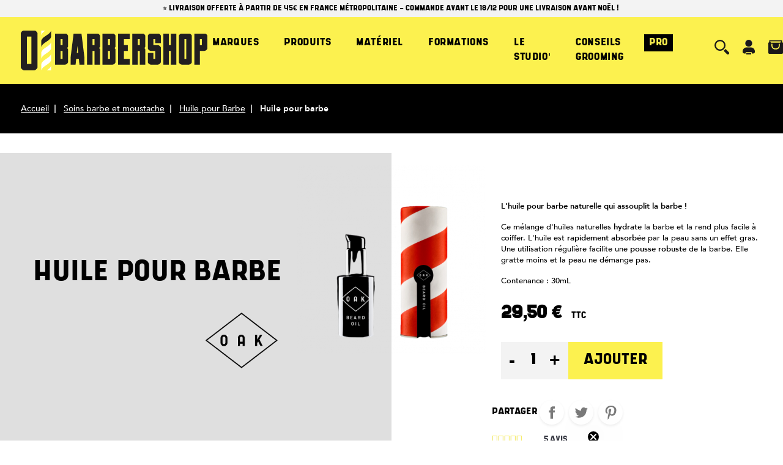

--- FILE ---
content_type: text/html; charset=utf-8
request_url: https://www.obarbershop.com/huile-pour-barbe-23313.html
body_size: 23293
content:
<!doctype html>
<html lang="fr">

  <head>
    
      
  <link rel="preconnect" href="//fonts.gstatic.com/" crossorigin>
<link rel="preconnect" href="//ajax.googleapis.com" crossorigin>
<script type="text/javascript">
    WebFontConfig = {
        google: { families: [ 'Noto+Sans:400,700' ] }
    };
    (function() {
        var wf = document.createElement('script');
        wf.src = 'https://ajax.googleapis.com/ajax/libs/webfont/1/webfont.js';
        wf.type = 'text/javascript';
        wf.async = 'true';
        var s = document.getElementsByTagName('script')[0];
        s.parentNode.insertBefore(wf, s);
    })(); </script>


  <meta charset="utf-8">


  <meta http-equiv="x-ua-compatible" content="ie=edge">



  <title>Huile Barbe | Soin hydratant &amp; parfum raffiné – O’Barbershop</title>
  
    <script data-keepinline="true">
    var cdcGtmApi = '//www.obarbershop.com/module/cdc_googletagmanager/async';
    var ajaxShippingEvent = 1;
    var ajaxPaymentEvent = 1;

/* datalayer */
dataLayer = window.dataLayer || [];
    let cdcDatalayer = {"event":"view_item","pageCategory":"product","ecommerce":{"currency":"EUR","value":"24.58","items":[{"item_id":"23313","item_name":"Huile pour barbe","item_reference":"OBS-23313","item_brand":"OAK","item_category":"Soins barbe et moustache","item_category2":"Huile pour Barbe","price":"24.58","quantity":1,"google_business_vertical":"retail"}]}};
    dataLayer.push(cdcDatalayer);

/* call to GTM Tag */
    (function(w,d,s,l,i){w[l]=w[l]||[];w[l].push({'gtm.start':
new Date().getTime(),event:'gtm.js'});var f=d.getElementsByTagName(s)[0],
j=d.createElement(s),dl=l!='dataLayer'?'&l='+l:'';j.async=true;j.src=
'https://sst.obarbershop.com/18wu157a3rl1a88.js?id='+i+dl;f.parentNode.insertBefore(j,f);
})(window,document,'script','dataLayer','GTM-NNPWJV3');

/* async call to avoid cache system for dynamic data */
dataLayer.push({
  'event': 'datalayer_ready'
});
</script>
  
  <meta name="description" content="Ce mélange d&#039;huiles naturelles hydrate la barbe et la rend plus facile à coiffer. L&#039;huile est rapidement absorbée par la peau sans un effet gras">
  <meta name="keywords" content="">
        
      <link rel="canonical" href="https://www.obarbershop.com/huile-pour-barbe-23313.html">
    
        
  
<meta property="og:title" content="Huile Barbe | Soin hydratant &amp; parfum raffiné – O’Barbershop"/>
<meta property="og:description" content="Ce mélange d&#039;huiles naturelles hydrate la barbe et la rend plus facile à coiffer. L&#039;huile est rapidement absorbée par la peau sans un effet gras"/>
<meta property="og:type" content="website"/>
<meta property="og:url" content="https://www.obarbershop.com/huile-pour-barbe-23313.html"/>
<meta property="og:site_name" content="O’BARBERSHOP"/>

  <meta property="og:type" content="product"/>
            <meta property="og:image" content="https://www.obarbershop.com/8842-large_default/huile-pour-barbe.jpg"/>
        <meta property="og:image:height" content="800"/>
    <meta property="og:image:width" content="800"/>

        <meta property="product:price:amount" content="29.5" />
    <meta property="product:price:currency" content="EUR" />
            <meta property="product:brand" content="OAK" />
    <meta property="og:availability" content="instock" />
    <script type="application/ld+json">
{
    "@context" : "http://schema.org",
    "@type" : "Organization",
    "name" : "O’BARBERSHOP",
    "url" : "https://www.obarbershop.com/",
    "logo" : {
        "@type":"ImageObject",
        "url":"https://www.obarbershop.com/img/logo-17107500841.jpg"
    }
}

</script>

<script type="application/ld+json">
{
    "@context":"http://schema.org",
    "@type":"WebPage",
    "isPartOf": {
        "@type":"WebSite",
        "url":  "https://www.obarbershop.com/",
        "name": "O’BARBERSHOP"
    },
    "name": "Huile Barbe | Soin hydratant &amp; parfum raffiné – O’Barbershop",
    "url":  "https://www.obarbershop.com/huile-pour-barbe-23313.html"
}


</script>
    <script type="application/ld+json">
    {
    "@context": "http://schema.org/",
    "@type": "Product",
    "name": "Huile pour barbe",
    "description": "Ce mélange d&#039;huiles naturelles hydrate la barbe et la rend plus facile à coiffer. L&#039;huile est rapidement absorbée par la peau sans un effet gras",
    "category": "Huile pour Barbe",
    "image" :"https://www.obarbershop.com/8842-home_default/huile-pour-barbe.jpg",    "sku": "OBS-23313",          "gtin13": "4260339710025",
        "brand": {
        "@type": "Thing",
        "name": "OAK"
    },                  "offers": {
        "@type": "Offer",
        "priceCurrency": "EUR",
        "name": "Huile pour barbe",
        "price": "29.5",
        "url": "https://www.obarbershop.com/huile-pour-barbe-23313.html",
        "priceValidUntil": "2026-01-09",
                "image": ["https://www.obarbershop.com/8842-large_default/huile-pour-barbe.jpg"],
                        "gtin13": "4260339710025",
                "sku": "OBS-23313",
                        "availability": "http://schema.org/InStock",
        "seller": {
            "@type": "Organization",
            "name": "O’BARBERSHOP"
        }
    }
    
}


    </script>
<script type="application/ld+json">
    {
    "@context": "https://schema.org",
    "@type": "BreadcrumbList",
    "itemListElement": [
        {
    "@type": "ListItem",
    "position": 1,
    "name": "Accueil",
    "item": "https://www.obarbershop.com/"
    },        {
    "@type": "ListItem",
    "position": 2,
    "name": "Soins barbe et moustache",
    "item": "https://www.obarbershop.com/soins-barbe-et-moustache--167"
    },        {
    "@type": "ListItem",
    "position": 3,
    "name": "Huile pour Barbe",
    "item": "https://www.obarbershop.com/huile-pour-barbe-215"
    },        {
    "@type": "ListItem",
    "position": 4,
    "name": "Huile pour barbe",
    "item": "https://www.obarbershop.com/huile-pour-barbe-23313.html"
    }    ]
    }
    </script>

  



  <meta name="viewport" content="width=device-width, initial-scale=1">



  <link rel="icon" type="image/vnd.microsoft.icon" href="https://www.obarbershop.com/img/favicon.ico?1710750084">
  <link rel="shortcut icon" type="image/x-icon" href="https://www.obarbershop.com/img/favicon.ico?1710750084">



    <link rel="stylesheet" href="https://www.obarbershop.com/themes/obarbershop/assets/css/theme.css" type="text/css" media="all">
  <link rel="stylesheet" href="https://www.obarbershop.com/modules/ps_socialfollow/views/css/ps_socialfollow.css" type="text/css" media="all">
  <link rel="stylesheet" href="/modules/ps_checkout/views/css/payments.css?version=3.6.3" type="text/css" media="all">
  <link rel="stylesheet" href="https://www.obarbershop.com/themes/obarbershop/modules/productcomments/views/css/productcomments.css" type="text/css" media="all">
  <link rel="stylesheet" href="https://www.obarbershop.com/modules/netreviews/views/css/avisverifies-template1.css" type="text/css" media="all">
  <link rel="stylesheet" href="https://www.obarbershop.com/modules/vatnumbercleaner/views/css/verif_fo.css" type="text/css" media="all">
  <link rel="stylesheet" href="https://www.obarbershop.com/themes/obarbershop/modules/bestkit_gifts/views/css/bestkit_gifts.css" type="text/css" media="all">
  <link rel="stylesheet" href="https://www.obarbershop.com/themes/obarbershop/modules/bestkit_gifts/views/css/sweet-alert.css" type="text/css" media="all">
  <link rel="stylesheet" href="https://www.obarbershop.com/modules/obreferral//views/css/front.css" type="text/css" media="all">
  <link rel="stylesheet" href="https://www.obarbershop.com/modules/generatecartrule//views/css/front.css" type="text/css" media="all">
  <link rel="stylesheet" href="https://www.obarbershop.com/js/jquery/ui/themes/base/minified/jquery-ui.min.css" type="text/css" media="all">
  <link rel="stylesheet" href="https://www.obarbershop.com/js/jquery/ui/themes/base/minified/jquery.ui.theme.min.css" type="text/css" media="all">
  <link rel="stylesheet" href="https://www.obarbershop.com/js/jquery/plugins/bxslider/jquery.bxslider.css" type="text/css" media="all">
  <link rel="stylesheet" href="https://www.obarbershop.com/js/jquery/plugins/fancybox/jquery.fancybox.css" type="text/css" media="all">
  <link rel="stylesheet" href="https://www.obarbershop.com/themes/obarbershop/modules/giftcard/views/css/giftcard.css" type="text/css" media="all">
  <link rel="stylesheet" href="https://www.obarbershop.com/modules/ps_searchbarjqauto/views/css/jquery.auto-complete.css" type="text/css" media="all">
  <link rel="stylesheet" href="https://www.obarbershop.com/themes/obarbershop/assets/css/custom.css" type="text/css" media="all">



    <script type="text/javascript" src="https://pnotif.my-probance.one/SITE/client.js?token=RxIGEWld448GCKM4VSvachX11M6JxpPQokX1KUrgKsuocLY7ZICAvI9PRlk3PhAJ" ></script>


  <script type="text/javascript">
        var ajax_getpro_url = "\/modules\/ob_getpro\/ajax_ob_getpro.php?secure_key=b59a4047201e9960c382d40c8eb61112";
        var getpro_callback_error_message = "Une erreur s'est produite. Veuillez re\u00e9ssayer plus tard.";
        var getpro_callback_success_message = "On a bien re\u00e7u ton message.  La team prend contact avec toi au plus vite.";
        var getpro_cp_error_message = "Une erreur s'est produite. Veuillez re\u00e9ssayer plus tard.";
        var getpro_cp_success_message = "Nous avons bien re\u00e7u votre message. Nous prendrons contact avec vous bient\u00f4t.";
        var klAddedToCart = {"url":"\/klaviyo\/events\/add-to-cart"};
        var klCustomer = null;
        var klProduct = {"ProductName":"Huile pour barbe","ProductID":23313,"SKU":"OBS-23313","Tags":["naturel"],"Price":"24.58","PriceInclTax":"29.50","SpecialPrice":"29.50","Categories":["Catalogue","Soins barbe et moustache","Huile pour Barbe","OAK","Produits Naturels","Produits naturels"],"Image":"https:\/\/www.obarbershop.com\/8842-home_default\/huile-pour-barbe.jpg","Link":"https:\/\/www.obarbershop.com\/huile-pour-barbe-23313.html","ShopID":1,"LangID":1,"eventValue":24.583333};
        var prestashop = {"cart":{"products":[],"totals":{"total":{"type":"total","label":"Total","amount":0,"value":"0,00\u00a0\u20ac"},"total_including_tax":{"type":"total","label":"Total TTC","amount":0,"value":"0,00\u00a0\u20ac"},"total_excluding_tax":{"type":"total","label":"Total HT :","amount":0,"value":"0,00\u00a0\u20ac"}},"subtotals":{"products":{"type":"products","label":"Sous-total","amount":0,"value":"0,00\u00a0\u20ac"},"discounts":null,"shipping":{"type":"shipping","label":"Livraison","amount":0,"value":""},"tax":null},"products_count":0,"summary_string":"0 articles","vouchers":{"allowed":1,"added":[]},"discounts":[],"minimalPurchase":0,"minimalPurchaseRequired":""},"currency":{"id":1,"name":"Euro","iso_code":"EUR","iso_code_num":"978","sign":"\u20ac"},"customer":{"lastname":null,"firstname":null,"email":null,"birthday":null,"newsletter":null,"newsletter_date_add":null,"optin":null,"website":null,"company":null,"siret":null,"ape":null,"is_logged":false,"gender":{"type":null,"name":null},"addresses":[]},"language":{"name":"Fran\u00e7ais (French)","iso_code":"fr","locale":"fr-FR","language_code":"fr","is_rtl":"0","date_format_lite":"d\/m\/Y","date_format_full":"d\/m\/Y H:i:s","id":1},"page":{"title":"","canonical":"https:\/\/www.obarbershop.com\/huile-pour-barbe-23313.html","meta":{"title":"Huile Barbe | Soin hydratant & parfum raffin\u00e9 \u2013 O\u2019Barbershop","description":"Ce m\u00e9lange d'huiles naturelles hydrate la barbe et la rend plus facile \u00e0 coiffer. L'huile est rapidement absorb\u00e9e par la peau sans un effet gras","keywords":"","robots":"index"},"page_name":"product","body_classes":{"lang-fr":true,"lang-rtl":false,"country-FR":true,"currency-EUR":true,"layout-full-width":true,"page-product":true,"tax-display-enabled":true,"product-id-23313":true,"product-Huile pour barbe":true,"product-id-category-215":true,"product-id-manufacturer-39":true,"product-id-supplier-0":true,"product-available-for-order":true},"admin_notifications":[]},"shop":{"name":"O\u2019BARBERSHOP","logo":"https:\/\/www.obarbershop.com\/img\/logo-17107500841.jpg","stores_icon":"https:\/\/www.obarbershop.com\/img\/logo_stores.png","favicon":"https:\/\/www.obarbershop.com\/img\/favicon.ico"},"urls":{"base_url":"https:\/\/www.obarbershop.com\/","current_url":"https:\/\/www.obarbershop.com\/huile-pour-barbe-23313.html","shop_domain_url":"https:\/\/www.obarbershop.com","img_ps_url":"https:\/\/www.obarbershop.com\/img\/","img_cat_url":"https:\/\/www.obarbershop.com\/img\/c\/","img_lang_url":"https:\/\/www.obarbershop.com\/img\/l\/","img_prod_url":"https:\/\/www.obarbershop.com\/img\/p\/","img_manu_url":"https:\/\/www.obarbershop.com\/img\/m\/","img_sup_url":"https:\/\/www.obarbershop.com\/img\/su\/","img_ship_url":"https:\/\/www.obarbershop.com\/img\/s\/","img_store_url":"https:\/\/www.obarbershop.com\/img\/st\/","img_col_url":"https:\/\/www.obarbershop.com\/img\/co\/","img_url":"https:\/\/www.obarbershop.com\/themes\/obarbershop\/assets\/img\/","css_url":"https:\/\/www.obarbershop.com\/themes\/obarbershop\/assets\/css\/","js_url":"https:\/\/www.obarbershop.com\/themes\/obarbershop\/assets\/js\/","pic_url":"https:\/\/www.obarbershop.com\/upload\/","pages":{"address":"https:\/\/www.obarbershop.com\/adresse","addresses":"https:\/\/www.obarbershop.com\/adresses","authentication":"https:\/\/www.obarbershop.com\/connexion","cart":"https:\/\/www.obarbershop.com\/panier","category":"https:\/\/www.obarbershop.com\/index.php?controller=category","cms":"https:\/\/www.obarbershop.com\/index.php?controller=cms","contact":"https:\/\/www.obarbershop.com\/nous-contacter","discount":"https:\/\/www.obarbershop.com\/reduction","guest_tracking":"https:\/\/www.obarbershop.com\/suivi-commande-invite","history":"https:\/\/www.obarbershop.com\/historique-commandes","identity":"https:\/\/www.obarbershop.com\/identite","index":"https:\/\/www.obarbershop.com\/","my_account":"https:\/\/www.obarbershop.com\/mon-compte","order_confirmation":"https:\/\/www.obarbershop.com\/confirmation-commande","order_detail":"https:\/\/www.obarbershop.com\/index.php?controller=order-detail","order_follow":"https:\/\/www.obarbershop.com\/suivi-commande","order":"https:\/\/www.obarbershop.com\/commande","order_return":"https:\/\/www.obarbershop.com\/index.php?controller=order-return","order_slip":"https:\/\/www.obarbershop.com\/avoirs","pagenotfound":"https:\/\/www.obarbershop.com\/page-introuvable","password":"https:\/\/www.obarbershop.com\/recuperation-mot-de-passe","pdf_invoice":"https:\/\/www.obarbershop.com\/quick-order","pdf_order_return":"https:\/\/www.obarbershop.com\/index.php?controller=pdf-order-return","pdf_order_slip":"https:\/\/www.obarbershop.com\/index.php?controller=pdf-order-slip","prices_drop":"https:\/\/www.obarbershop.com\/promotions","product":"https:\/\/www.obarbershop.com\/index.php?controller=product","search":"https:\/\/www.obarbershop.com\/recherche","sitemap":"https:\/\/www.obarbershop.com\/plan-site","stores":"https:\/\/www.obarbershop.com\/index.php?controller=stores","supplier":"https:\/\/www.obarbershop.com\/fournisseur","register":"https:\/\/www.obarbershop.com\/connexion?create_account=1","order_login":"https:\/\/www.obarbershop.com\/commande?login=1"},"alternative_langs":[],"theme_assets":"\/themes\/obarbershop\/assets\/","actions":{"logout":"https:\/\/www.obarbershop.com\/?mylogout="},"no_picture_image":{"bySize":{"small_default":{"url":"https:\/\/www.obarbershop.com\/img\/p\/fr-default-small_default.jpg","width":98,"height":98},"cart_default":{"url":"https:\/\/www.obarbershop.com\/img\/p\/fr-default-cart_default.jpg","width":125,"height":125},"pdt_180":{"url":"https:\/\/www.obarbershop.com\/img\/p\/fr-default-pdt_180.jpg","width":180,"height":180},"pdt_300":{"url":"https:\/\/www.obarbershop.com\/img\/p\/fr-default-pdt_300.jpg","width":300,"height":300},"home_default":{"url":"https:\/\/www.obarbershop.com\/img\/p\/fr-default-home_default.jpg","width":320,"height":320},"pdt_360":{"url":"https:\/\/www.obarbershop.com\/img\/p\/fr-default-pdt_360.jpg","width":360,"height":360},"medium_default":{"url":"https:\/\/www.obarbershop.com\/img\/p\/fr-default-medium_default.jpg","width":452,"height":452},"pdt_540":{"url":"https:\/\/www.obarbershop.com\/img\/p\/fr-default-pdt_540.jpg","width":540,"height":540},"large_default":{"url":"https:\/\/www.obarbershop.com\/img\/p\/fr-default-large_default.jpg","width":800,"height":800}},"small":{"url":"https:\/\/www.obarbershop.com\/img\/p\/fr-default-small_default.jpg","width":98,"height":98},"medium":{"url":"https:\/\/www.obarbershop.com\/img\/p\/fr-default-home_default.jpg","width":320,"height":320},"large":{"url":"https:\/\/www.obarbershop.com\/img\/p\/fr-default-large_default.jpg","width":800,"height":800},"legend":""}},"configuration":{"display_taxes_label":true,"display_prices_tax_incl":true,"is_catalog":false,"show_prices":true,"opt_in":{"partner":false},"quantity_discount":{"type":"discount","label":"Remise sur prix unitaire"},"voucher_enabled":1,"return_enabled":0},"field_required":[],"breadcrumb":{"links":[{"title":"Accueil","url":"https:\/\/www.obarbershop.com\/"},{"title":"Soins barbe et moustache","url":"https:\/\/www.obarbershop.com\/soins-barbe-et-moustache--167"},{"title":"Huile pour Barbe","url":"https:\/\/www.obarbershop.com\/huile-pour-barbe-215"},{"title":"Huile pour barbe","url":"https:\/\/www.obarbershop.com\/huile-pour-barbe-23313.html"}],"count":4},"link":{"protocol_link":"https:\/\/","protocol_content":"https:\/\/"},"time":1766672959,"static_token":"1828ec6e8c73759d3c3d7b29e2c55fab","token":"798d4fda4b97064620627364633e0750","debug":false};
        var probance_wt = {"id":null,"wt_token":"QhmmPt2lrIlg9Cf","id_type":"email","id_product":"23313","api_url":"t4.my-probance.one","customer_prefix":"","product_prefix":"","debug":"0","prestashopObject":"prestashop","eventToCatch":"updateCart","linkAction":"add-to-cart"};
        var ps_checkout3dsEnabled = true;
        var ps_checkoutAutoRenderDisabled = false;
        var ps_checkoutCancelUrl = "https:\/\/www.obarbershop.com\/module\/ps_checkout\/cancel";
        var ps_checkoutCardBrands = ["MASTERCARD","VISA","AMEX","CB_NATIONALE"];
        var ps_checkoutCardFundingSourceImg = "\/modules\/ps_checkout\/views\/img\/payment-cards.png";
        var ps_checkoutCardLogos = {"AMEX":"\/modules\/ps_checkout\/views\/img\/amex.svg","CB_NATIONALE":"\/modules\/ps_checkout\/views\/img\/cb.svg","DINERS":"\/modules\/ps_checkout\/views\/img\/diners.svg","DISCOVER":"\/modules\/ps_checkout\/views\/img\/discover.svg","JCB":"\/modules\/ps_checkout\/views\/img\/jcb.svg","MAESTRO":"\/modules\/ps_checkout\/views\/img\/maestro.svg","MASTERCARD":"\/modules\/ps_checkout\/views\/img\/mastercard.svg","UNIONPAY":"\/modules\/ps_checkout\/views\/img\/unionpay.svg","VISA":"\/modules\/ps_checkout\/views\/img\/visa.svg"};
        var ps_checkoutCartProductCount = 0;
        var ps_checkoutCheckUrl = "https:\/\/www.obarbershop.com\/module\/ps_checkout\/check";
        var ps_checkoutCheckoutTranslations = {"checkout.go.back.link.title":"Retourner au tunnel de commande","checkout.go.back.label":"Tunnel de commande","checkout.card.payment":"Paiement par carte","checkout.page.heading":"R\u00e9sum\u00e9 de commande","checkout.cart.empty":"Votre panier d'achat est vide.","checkout.page.subheading.card":"Carte","checkout.page.subheading.paypal":"PayPal","checkout.payment.by.card":"Vous avez choisi de payer par carte.","checkout.payment.by.paypal":"Vous avez choisi de payer par PayPal.","checkout.order.summary":"Voici un r\u00e9sum\u00e9 de votre commande :","checkout.order.amount.total":"Le montant total de votre panier est de","checkout.order.included.tax":"(TTC)","checkout.order.confirm.label":"Veuillez finaliser votre commande en cliquant sur &quot;Je valide ma commande&quot;","paypal.hosted-fields.label.card-name":"Nom du titulaire de la carte","paypal.hosted-fields.placeholder.card-name":"Nom du titulaire de la carte","paypal.hosted-fields.label.card-number":"Num\u00e9ro de carte","paypal.hosted-fields.placeholder.card-number":"Num\u00e9ro de carte","paypal.hosted-fields.label.expiration-date":"Date d'expiration","paypal.hosted-fields.placeholder.expiration-date":"MM\/YY","paypal.hosted-fields.label.cvv":"Code de s\u00e9curit\u00e9","paypal.hosted-fields.placeholder.cvv":"XXX","payment-method-logos.title":"Paiement 100% s\u00e9curis\u00e9","express-button.cart.separator":"ou","express-button.checkout.express-checkout":"Achat rapide","error.paypal-sdk":"No PayPal Javascript SDK Instance","checkout.payment.others.link.label":"Autres moyens de paiement","checkout.payment.others.confirm.button.label":"Je valide ma commande","checkout.form.error.label":"Une erreur s'est produite lors du paiement. Veuillez r\u00e9essayer ou contacter le support.","loader-component.label.header":"Merci pour votre achat !","loader-component.label.body":"Veuillez patienter, nous traitons votre paiement","error.paypal-sdk.contingency.cancel":"Authentification du titulaire de carte annul\u00e9e, veuillez choisir un autre moyen de paiement ou essayez de nouveau.","error.paypal-sdk.contingency.error":"Une erreur est survenue lors de l'authentification du titulaire de la carte, veuillez choisir un autre moyen de paiement ou essayez de nouveau.","error.paypal-sdk.contingency.failure":"Echec de l'authentification du titulaire de la carte, veuillez choisir un autre moyen de paiement ou essayez de nouveau.","error.paypal-sdk.contingency.unknown":"L'identit\u00e9 du titulaire de la carte n'a pas pu \u00eatre v\u00e9rifi\u00e9e, veuillez choisir un autre moyen de paiement ou essayez de nouveau."};
        var ps_checkoutCheckoutUrl = "https:\/\/www.obarbershop.com\/commande";
        var ps_checkoutConfirmUrl = "https:\/\/www.obarbershop.com\/confirmation-commande";
        var ps_checkoutCreateUrl = "https:\/\/www.obarbershop.com\/module\/ps_checkout\/create";
        var ps_checkoutCspNonce = "";
        var ps_checkoutExpressCheckoutCartEnabled = false;
        var ps_checkoutExpressCheckoutOrderEnabled = false;
        var ps_checkoutExpressCheckoutProductEnabled = false;
        var ps_checkoutExpressCheckoutSelected = false;
        var ps_checkoutExpressCheckoutUrl = "https:\/\/www.obarbershop.com\/module\/ps_checkout\/ExpressCheckout";
        var ps_checkoutFundingSource = "paypal";
        var ps_checkoutFundingSourcesSorted = ["card","paypal","bancontact","paylater"];
        var ps_checkoutHostedFieldsContingencies = "SCA_WHEN_REQUIRED";
        var ps_checkoutHostedFieldsEnabled = true;
        var ps_checkoutHostedFieldsSelected = false;
        var ps_checkoutLoaderImage = "\/modules\/ps_checkout\/views\/img\/loader.svg";
        var ps_checkoutPartnerAttributionId = "PrestaShop_Cart_PSXO_PSDownload";
        var ps_checkoutPayLaterCartPageButtonEnabled = false;
        var ps_checkoutPayLaterCategoryPageBannerEnabled = false;
        var ps_checkoutPayLaterHomePageBannerEnabled = false;
        var ps_checkoutPayLaterOrderPageBannerEnabled = false;
        var ps_checkoutPayLaterOrderPageButtonEnabled = false;
        var ps_checkoutPayLaterOrderPageMessageEnabled = false;
        var ps_checkoutPayLaterProductPageBannerEnabled = false;
        var ps_checkoutPayLaterProductPageButtonEnabled = false;
        var ps_checkoutPayLaterProductPageMessageEnabled = false;
        var ps_checkoutPayPalButtonConfiguration = {"color":"black","shape":"pill","label":"pay"};
        var ps_checkoutPayPalOrderId = "";
        var ps_checkoutPayPalSdkConfig = {"clientId":"AXjYFXWyb4xJCErTUDiFkzL0Ulnn-bMm4fal4G-1nQXQ1ZQxp06fOuE7naKUXGkq2TZpYSiI9xXbs4eo","merchantId":"JZFBE9VYJV2QW","currency":"EUR","intent":"capture","commit":"false","vault":"false","integrationDate":"2022-14-06","dataPartnerAttributionId":"PrestaShop_Cart_PSXO_PSDownload","dataCspNonce":"","dataEnable3ds":"true","disableFunding":"blik,eps,giropay,ideal,mybank,p24","enableFunding":"paylater","components":"marks,funding-eligibility"};
        var ps_checkoutPayWithTranslations = {"card":"Payer par carte - paiements 100% s\u00e9curis\u00e9s","paypal":"Payer avec un compte PayPal","bancontact":"Payer par Bancontact","paylater":"Payer en plusieurs fois avec PayPal Pay Later"};
        var ps_checkoutPaymentMethodLogosTitleImg = "\/modules\/ps_checkout\/views\/img\/lock_checkout.svg";
        var ps_checkoutRenderPaymentMethodLogos = true;
        var ps_checkoutValidateUrl = "https:\/\/www.obarbershop.com\/module\/ps_checkout\/validate";
        var ps_checkoutVersion = "3.6.3";
        var psemailsubscription_subscription = "https:\/\/www.obarbershop.com\/module\/ps_emailsubscription\/subscription";
        var pubkey = "6LdxRdUqAAAAANMlXGs3hs61FtNbC790o5AxugGl";
        var vncfc_fc_url = "https:\/\/www.obarbershop.com\/module\/vatnumbercleaner\/vncfc?";
      </script>

<script async type="text/javascript" src="https://static.klaviyo.com/onsite/js/klaviyo.js?company_id=UrxkQa"></script>




  
<script async charset="utf-8" src="https://widgets.rr.skeepers.io/generated/ff0dbda6-dee1-4fa4-f1e8-4b3287c57354/21d79677-6313-4e81-8532-63bfeeff10bc.js"></script><script type="text/javascript">
    opartStatSaveSessionUrl = "https://www.obarbershop.com/module/opartstat/saveSession?ajax=1";
    opartStatSaveSessionUrl = opartStatSaveSessionUrl.replace(/&amp;/g, '&');
    opartControllerName = "ProductController";
    opartElementId = "23313";
    opartshopId = "1";
    opartUserAgent = "Mozilla/5.0 (Macintosh; Intel Mac OS X 10_15_7) AppleWebKit/537.36 (KHTML, like Gecko) Chrome/131.0.0.0 Safari/537.36; ClaudeBot/1.0; +claudebot@anthropic.com)";
</script>
<script async src="/modules/opartstat/views/js/saveSession.js"></script>

<script type='text/javascript'>
  window.CRISP_PLUGIN_URL = "https://plugins.crisp.chat/urn:crisp.im:prestashop:0";
  window.CRISP_WEBSITE_ID = "";

  if ("" !== "1") {
    if ("" === "1") {
      CRISP_CUSTOMER = {
        id:  null,
        logged_in: true,
        full_name: " ",
        email: "",
        address: "",
        phone: "",
      }
    }

      }
</script>

<script type="text/javascript">
	var bestkitgift_ajax_controller = "https://www.obarbershop.com/module/bestkit_gifts/ajax";
	var bestkitgift_slide_width = 320;
	var bestkitgift_inside_cart = 1;
	var bestkitgift_success_title = "Vous allez adorer !";
	var bestkitgift_success_msg = "Votre échantillon a bien été ajouté";
</script>
<script type="text/javascript">

var referral_controller_url = "https://www.obarbershop.com/module/obreferral/default";

var id_customer = "";

</script>



    
    <meta property="og:type" content="product">
    <meta property="og:url" content="https://www.obarbershop.com/huile-pour-barbe-23313.html">
    <meta property="og:title" content="Huile Barbe | Soin hydratant &amp; parfum raffiné – O’Barbershop">
    <meta property="og:site_name" content="O’BARBERSHOP">
    <meta property="og:description" content="Ce mélange d&#039;huiles naturelles hydrate la barbe et la rend plus facile à coiffer. L&#039;huile est rapidement absorbée par la peau sans un effet gras">
    <meta property="og:image" content="https://www.obarbershop.com/8842-large_default/huile-pour-barbe.jpg">
            <meta property="product:pretax_price:amount" content="24.583333">
        <meta property="product:pretax_price:currency" content="EUR">
        <meta property="product:price:amount" content="29.5">
        <meta property="product:price:currency" content="EUR">
            <script async charset="utf-8" src="//widgets.rr.skeepers.io/product/ff0dbda6-dee1-4fa4-f1e8-4b3287c57354/701784c3-52d4-414d-aa83-0bcb944da947.js"></script>

  </head>

  <body id="product" class="lang-fr country-fr currency-eur layout-full-width page-product tax-display-enabled product-id-23313 product-huile-pour-barbe product-id-category-215 product-id-manufacturer-39 product-id-supplier-0 product-available-for-order">

    
      <!-- Google Tag Manager (noscript) -->
<noscript><iframe src="https://www.googletagmanager.com/ns.html?id=GTM-NNPWJV3"
height="0" width="0" style="display:none;visibility:hidden"></iframe></noscript>
<!-- End Google Tag Manager (noscript) -->

    

      
              

      
        <div class="announcement-bar">
⭐ Livraison offerte à partir de 45€ en France Métropolitaine - COMMANDE AVANT LE 18/12 POUR UNE LIVRAISON AVANT NOËL ! 
</div>
      

      <header id="header" class="header">
        
          




      <div class="container-fluid">
        <nav class="navbar navbar-expand-lg navbar-light">
          <a class="navbar-brand" href="https://www.obarbershop.com/">
            <img src="https://www.obarbershop.com/themes/obarbershop/assets/img/logo.svg" alt="O’BARBERSHOP">
          </a>
            <button class="navbar-toggler" type="button" data-toggle="collapse" data-target="#mainNavbar" aria-controls="mainNavbar" aria-expanded="false" aria-label="Toggle navigation">
                <svg xmlns="http://www.w3.org/2000/svg" width="21.875" height="19.141" viewBox="0 0 21.875 19.141">
                    <path id="bars" d="M-10.156-15.43H10.156a.781.781,0,0,0,.781-.781v-1.953a.781.781,0,0,0-.781-.781H-10.156a.781.781,0,0,0-.781.781v1.953A.781.781,0,0,0-10.156-15.43Zm0,7.813H10.156a.781.781,0,0,0,.781-.781v-1.953a.781.781,0,0,0-.781-.781H-10.156a.781.781,0,0,0-.781.781V-8.4A.781.781,0,0,0-10.156-7.617Zm0,7.813H10.156a.781.781,0,0,0,.781-.781V-2.539a.781.781,0,0,0-.781-.781H-10.156a.781.781,0,0,0-.781.781V-.586A.781.781,0,0,0-10.156.2Z" transform="translate(10.938 18.945)"/>
                </svg>
            </button>
            <div class="collapse navbar-collapse" id="mainNavbar">
                <div class="mobile-menu-logo"><img src="https://www.obarbershop.com/themes/obarbershop/assets/img/logo-yellow.svg" alt=""></div>
                        <ul class="navbar-nav mx-auto js-MegaMenu">
                                      <li class="nav-item"><a class="nav-link nav-link-marques has-mega-menu" href="#marques-mega-menu">Marques</a></li>
                                                  <li class="nav-item"><a class="nav-link nav-link-produits has-mega-menu" href="#produits-mega-menu">Produits</a></li>
                                                  <li class="nav-item"><a class="nav-link nav-link-mat-riel has-mega-menu" href="#mat-riel-mega-menu">Matériel</a></li>
                                                  <li class="nav-item"><a class="nav-link nav-link-formations" href="https://www.obarbershop.com/formation-barbier-343">Formations</a></li>
                                                  <li class="nav-item"><a class="nav-link nav-link-le-studio-" href="https://www.le-studio.paris/">Le StudiO&#039;</a></li>
                                                  <li class="nav-item"><a class="nav-link nav-link-conseils-grooming has-mega-menu" href="#conseils-grooming-mega-menu">Conseils Grooming</a></li>
                                                  <li class="nav-item"><a class="nav-link nav-link-pro has-mega-menu" href="#pro-mega-menu">PRO</a></li>
                                    </ul>
                    
          </div><span role="button" class="navbar-backdrop" data-toggle="collapse" data-target="#mainNavbar" aria-controls="mainNavbar" aria-expanded="false" aria-label="Toggle navigation"></span>

          <div class="navbar-icon-nav">
            <a rel="nofollow" href="#" class="navbar-icon-item js-showSearchModal">
              <svg xmlns="http://www.w3.org/2000/svg" width="35" height="35" viewBox="0 0 35 35">
                <path d="M13.208,26.415A13.208,13.208,0,1,1,26.415,13.208,13.222,13.222,0,0,1,13.208,26.415Zm0-22.984a9.777,9.777,0,1,0,9.777,9.777A9.788,9.788,0,0,0,13.208,3.431Z"/>
                <path d="M12.28,7.8,4.478,0A15.364,15.364,0,0,1,0,4.475L7.8,12.28A3.165,3.165,0,1,0,12.28,7.8" transform="translate(21.792 21.792)"/>
              </svg>
            </a>
            <div class="navbar-icon-item js-showAccountDropdown">
              <svg xmlns="http://www.w3.org/2000/svg" width="25.208" height="29.988" viewBox="0 0 25.208 29.988">
                <g transform="translate(0 0)">
                  <path d="M9.972,29.988H3a.74.74,0,0,1-.837-.843v-.228c0-.522,0-1.062,0-1.595A.74.74,0,0,1,3,26.493h8.349a.737.737,0,0,1,.827.814c0,.667,0,1.286,0,1.892a.728.728,0,0,1-.8.789ZM7.153,14.357H7.14A7.181,7.181,0,0,1,0,7.178,7.153,7.153,0,0,1,7.189,0H7.2a7.09,7.09,0,0,1,5.055,2.107,7.187,7.187,0,0,1-5.1,12.25Z" transform="translate(5.432 0)" fill="#fffffe"/>
                  <path d="M0,7.85c.059-.4.1-.8.179-1.195A8.179,8.179,0,0,1,4,1.187,7.651,7.651,0,0,1,7.394.034C8.094-.03,8.8.016,9.508.016c2.617,0,5.234-.014,7.851.005A7.407,7.407,0,0,1,21.5,1.382a8.183,8.183,0,0,1,3.6,5.645,6.871,6.871,0,0,1-.042,2.637,3.222,3.222,0,0,1-2.546,2.579,18.991,18.991,0,0,1-2.213.331c-.347.043-.7.038-1.088.057,0-.161.006-.3,0-.439A6.841,6.841,0,0,0,19.13,11.1a2.3,2.3,0,0,0-2.279-1.8q-4.232,0-8.461,0A2.35,2.35,0,0,0,6,11.64c-.007.315,0,.63,0,.943-.029.015-.049.033-.068.032a11.985,11.985,0,0,1-3.375-.4A3.351,3.351,0,0,1,.043,8.965,1.966,1.966,0,0,0,0,8.751v-.9" transform="translate(0 15.608)"/>
                  <path d="M14.341,7.193A7.171,7.171,0,1,1,7.2,0a7.179,7.179,0,0,1,7.14,7.193" transform="translate(5.432 0)"/>
                  <path d="M5,3.5H.84A.739.739,0,0,1,0,2.653C0,2.045,0,1.437,0,.829A.742.742,0,0,1,.836,0Q5.012,0,9.186,0a.737.737,0,0,1,.827.814q0,.945,0,1.891a.726.726,0,0,1-.8.79H5" transform="translate(7.596 26.492)"/>
                </g>
              </svg>
              
<div id="account-dropdown" class="account-dropdown-wrap">
<a rel="nofollow" href="https://www.obarbershop.com/connexion?create_account=1" class="btn btn-yellow">Créez un compte</a>
  <div class="deja-client-row">
    <div class="left">Déja client ?</div>
    <div class="right"><a rel="nofollow" href="https://www.obarbershop.com/connexion" class="se-connecter-btn">Se connecter</a></div>
  </div>
    <hr>
  <div class="account-dropdown__link">
    <a rel="nofollow" href="https://www.obarbershop.com/mon-compte">Mon compte</a> <a rel="nofollow" href="https://www.obarbershop.com/historique-commandes">Mes commandes</a> <a rel="nofollow" href="https://www.obarbershop.com/module/obreferral/program">Parrainage</a> <a rel="nofollow" href="https://www.obarbershop.com/module/ob_loyaltyb2c/giftchoice">Fidélité</a> <a rel="nofollow" href="https://www.obarbershop.com/nous-contacter">Contact</a>
  </div>
  </div>
            </div>
            <a rel="nofollow" href="#" class="navbar-icon-item js-showCartDrawer">
              <svg xmlns="http://www.w3.org/2000/svg" width="29.129" height="26.685" viewBox="0 0 29.129 26.685">
                <path id="Fill_1" data-name="Fill 1" d="M26.778,26.685H2.351a2.953,2.953,0,0,1-1.175-.294A2.125,2.125,0,0,1,0,24.333V4.7L1.881,3.644V0H27.248V3.644L29.129,4.7V24.333a2.125,2.125,0,0,1-1.175,2.058A2.953,2.953,0,0,1,26.778,26.685ZM7.15,6.445A1.055,1.055,0,0,0,6.1,7.5V9.885a7.825,7.825,0,0,0,2.521,6.294,8.662,8.662,0,0,0,4.961,1.84l.194.013.056,0,.054,0,.245.009h.062l.257,0h.026l.257,0h.062l.245-.009.051,0,.058,0,.194-.013a8.667,8.667,0,0,0,4.962-1.84,7.827,7.827,0,0,0,2.521-6.294V7.5a1.055,1.055,0,0,0-2.11,0V9.885a5.841,5.841,0,0,1-1.769,4.679,6.062,6.062,0,0,1-3.209,1.3h-.025a.256.256,0,0,0-.038,0,7.9,7.9,0,0,1-.894.072h-.017l-.138,0h-.33l-.138,0h-.017a7.925,7.925,0,0,1-.894-.072.249.249,0,0,0-.038,0h-.025a6.068,6.068,0,0,1-3.209-1.3A5.841,5.841,0,0,1,8.2,9.885V7.5A1.056,1.056,0,0,0,7.15,6.445ZM3.35,1.939h0L5.079,3.879l-.7.706h20.17l-.7-.706,1.729-1.939H3.35Z" transform="translate(0 0)"/>
              </svg>
            </a>
          </div>
        </nav>
      </div>
      
                  <!-- Marques Mega Menu -->
      <div id="marques-mega-menu" class="mega-menu">
        <div class="container">
          <span class="mobile-title">Marques</span>
          <div class="mega-menu-wrap">
            <div class="mega-menu-photo">
              <a href="https://www.obarbershop.com/catalogue-2?q=Marque-JRL+PROFESSIONAL"><img src="https://www.obarbershop.com/modules/ob_megamenu/images/ac453e3b4ba83652d609dec3914686fd209ae3ae_LES MEILLEURES MARQUES.png" alt="Marques"></a>
            </div>
            
            <div class="mega-menu-items">
                            <div class="mega-menu-item mega-menu-col-3">
                <span class="menu-title">Liste de Marques</span>
                <div class="mega-menu-col-wrap">
                  <ul>
<li>A-J</li>
<li><a href="https://www.obarbershop.com/brand/andis-65">Andis</a><br /><a href="https://www.obarbershop.com/brand/apothecary-87-78">Apothecary 87</a>7<br /><a href="https://www.obarbershop.com/brand/babyliss-pro-38">Babyliss PRO</a><br /><a href="https://www.obarbershop.com/brand/beardilizer-51">Beardilizer </a><br /><a href="https://www.obarbershop.com/brand/bullfrog-49">Bullfrog</a><br /><a href="https://www.obarbershop.com/brand/barburys-77">Barbury </a><br /><a href="https://www.obarbershop.com/brand/cadillac-store-68">Cadillac Store</a><br /><a href="https://www.obarbershop.com/brand/captain-fawcett-30">Captain Fawcett</a><br /><a href="https://www.obarbershop.com/brand/clubman-pinaud-46">Clubman Pinaud</a><br /><a href="https://www.obarbershop.com/brand/daimon-barber-12">Daimon Barber</a><br /><a href="https://www.obarbershop.com/brand/dapper-dan-26">Dapper Dan</a></li>
<li><a href="https://www.obarbershop.com/brand/exalto-81">Exalto</a><br /><a href="https://www.obarbershop.com/brand/fxb-25"><span style="color: #fcf14f;">F*cking Barber</span></a><br /><a href="https://www.obarbershop.com/brand/gamma-58">Gamma Piu</a><br /><a href="https://www.obarbershop.com/brand/haircut-66">Haircut </a></li>
<li><a href="https://www.obarbershop.com/brand/high-top-capes-74">High Top Capes</a><br /><a href="https://www.obarbershop.com/brand/hygiene-plus-54">Hygiène Plus</a><br /><a href="https://www.obarbershop.com/brand/into-the-beard-48">Into The Beard</a><br /><a href="https://www.obarbershop.com/brand/jrl-professional-64">JRL Professionnal </a></li>
</ul>
<p></p>
<ul>
<li>K-P</li>
<li><a href="https://www.obarbershop.com/brand/kyone-71">Kyone</a><br /><a href="https://www.obarbershop.com/brand/l-atelier-shelter-70">L'Atelier Shelter</a><br /><a href="https://www.obarbershop.com/brand/layrite-19">Layrite</a><br /><a href="https://www.obarbershop.com/brand/lames-tradition-52">Lames et Tradition </a><br /><a href="https://www.obarbershop.com/brand/l3vel3-62">L3vel3 </a><br /><a href="https://www.obarbershop.com/brand/mashiro-28">Mashiro</a><br /><a href="https://www.obarbershop.com/brand/mister-kutter-18">Mister Kutter</a><br /><a href="https://www.obarbershop.com/brand/mizutani-45">Mizutani</a><br /><a href="https://www.obarbershop.com/brand/noberu-15">Noberu</a><br /><a href="https://www.obarbershop.com/brand/novicide-20">Novicide</a><br /><span style="color: #fbe329;"><a href="https://www.obarbershop.com/brand/o-barbershop-37" style="color: #fbe329;">O'Barbershop</a><br /></span><a href="https://www.obarbershop.com/brand/oak-39">OAK</a><br /><a href="https://www.obarbershop.com/brand/oil-can-grooming-22">Oil Can Grooming</a><br /><a href="https://www.obarbershop.com/brand/osaka-72">Osaka </a><br /><a href="https://www.obarbershop.com/brand/panasonic-73">Panasonic </a><br /><a href="https://www.obarbershop.com/brand/plisson-1808-53">Plisson</a><br /><a href="https://www.obarbershop.com/brand/proraso-75">Proraso </a></li>
</ul>
<p><span style="color: #fbe329;"></span></p>
<ul>
<li>R-Y</li>
<li><a href="https://www.obarbershop.com/brand/reuzel-10">Reuzel</a><br /><a href="https://www.obarbershop.com/brand/sapiens-55">Sapiens</a><br /><a href="https://www.obarbershop.com/brand/scapicchio-34">Scapicchio</a><br /><a href="https://www.obarbershop.com/brand/sibel-76">Sibel </a><br /><a href="https://www.obarbershop.com/brand/slick-gorilla-57">Slick Gorilla</a><br /><a href="https://www.obarbershop.com/brand/standard-issue-82">Standard Issue</a><br /><a href="https://www.obarbershop.com/brand/stylecraft-63">StyleCraft</a><br /><a href="https://www.obarbershop.com/brand/suavecito-3">Suavecito</a><br /><a href="https://www.obarbershop.com/brand/the-bearded-chap-9">The Bearded Chap</a><br /><a href="https://www.obarbershop.com/brand/the-holy-barber-43">The Holy Barber</a><br /><a href="https://www.obarbershop.com/brand/tonsor-cie-50">Tonsor&amp;Cie </a><br /><a href="https://www.obarbershop.com/brand/uppercut-deluxe-2">Uppercut Deluxe</a><br /><a href="https://www.obarbershop.com/brand/wahl-59">Wahl</a><br /><a href="https://www.obarbershop.com/brand/ys-park-67">YS Park</a></li>
</ul>
<p></p>
<p><a href="https://www.obarbershop.com/fabricants" class="btn btn-yellow btn-lg">TOUTES LES MARQUES</a></p>
                </div>
              </div>
                        </div>
          </div>
        </div>
      </div>
                        <!-- Produits Mega Menu -->
      <div id="produits-mega-menu" class="mega-menu">
        <div class="container">
          <span class="mobile-title">Produits</span>
          <div class="mega-menu-wrap">
            <div class="mega-menu-photo">
              <a href="https://obarbershop.com/carte-cadeau"><img src="https://www.obarbershop.com/modules/ob_megamenu/images/f824e82290e81d6e1ce967167e3b9d4510845d68_CARTE CADEAU MENU (2).jpg" alt="Produits"></a>
            </div>
            
            <div class="mega-menu-items">
                            <div class="mega-menu-item mega-menu-col-1">
                <span class="menu-title">A la une</span>
                <div class="mega-menu-col-wrap">
                  <h3><span style="color: #fbe329;"><a href="https://www.obarbershop.com/black-friday-promos-exclusives-501" style="color: #fbe329;">OFFRE POUR NOËL</a></span><a href="https://www.obarbershop.com/black-friday-promos-exclusives-501" style="color: #fbe329;"></a></h3>
<h3><span style="color: #fbe329;"><strong><a href="https://www.obarbershop.com/coffrets-419" style="color: #fbe329;">COFFRETS</a></strong></span><span style="color: #fbe329;"></span></h3>
<h3><span style="color: #fbe329;"><a href="https://www.obarbershop.com/catalogue-2?q=Label-Top+Ventes" style="color: #fbe329;">TOP VENTES</a></span></h3>
<h3><span style="color: #fbe329;"><a href="https://www.obarbershop.com/catalogue-2?q=Cat%C3%A9gories-NOUVEAUT%C3%89S" style="color: #fbe329;">NOUVEAUTÉS</a></span></h3>
                </div>
              </div>
                            <div class="mega-menu-item mega-menu-col-3">
                <span class="menu-title">Catalogue</span>
                <div class="mega-menu-col-wrap">
                  <ul>
<li class="menu-category-name"><span style="color: #fbe329;"><a href="https://www.obarbershop.com/produits-cheveux-hommes--166" style="color: #fbe329;">CHEVEUX</a></span></li>
<li><a href="https://www.obarbershop.com/cire-cheveux-311">Cire cheveux</a></li>
<li><a href="https://www.obarbershop.com/produits-coiffants-homme-400">Produit coiffant</a></li>
<li><a href="https://www.obarbershop.com/shampoing-homme--226">Shampoing</a></li>
<li><a href="https://www.obarbershop.com/apres-shampoing-227">Après-shampoing</a></li>
</ul>
<p></p>
<ul>
<li class="menu-category-name"><span style="color: #fbe329;"><a href="https://www.obarbershop.com/soins-barbe-et-moustache--167" style="color: #fbe329;">BARBE &amp; MOUSTACHE</a></span></li>
<li><a href="https://www.obarbershop.com/huile-pour-barbe-215">Huile Pour Barbe</a></li>
<li><a href="https://www.obarbershop.com/baume-pour-barbe-216">Baume Pour Barbe</a></li>
<li><a href="https://www.obarbershop.com/creme-pour-barbe-451">Crème pour barbe</a></li>
<li><a href="https://www.obarbershop.com/produit-de-pousse-pour-barbe--450">Accélérateur de pousse</a></li>
<li><a href="https://www.obarbershop.com/cire-moustache-217">Cire Moustache</a></li>
<li><a href="https://www.obarbershop.com/shampoing-barbe-221">Shampooing Barbe</a></li>
</ul>
<p></p>
<ul>
<li class="menu-category-name"><span style="color: #fbe329;"><a href="https://www.obarbershop.com/soin-homme-169" style="color: #fbe329;">SKINCARE</a></span></li>
<li><a href="https://www.obarbershop.com/soin-visage-229">Soin visage</a></li>
<li><a href="https://www.obarbershop.com/soins-corps-homme--230">Soin corps</a></li>
<li><a href="https://www.obarbershop.com/soin-tatouage-335">Soin tatouage</a></li>
</ul>
<p></p>
<ul>
<li class="menu-category-name"><span style="color: #fbe329;"><a href="https://www.obarbershop.com/rasage-168" style="color: #fbe329;">RASAGE</a></span></li>
<li><a href="https://www.obarbershop.com/soin-avant-rasage-406">Soin avant-rasage</a></li>
<li><a href="https://www.obarbershop.com/creme-et-savon-a-raser-407">Crème et savon à raser</a></li>
<li><a href="https://www.obarbershop.com/huile-et-gel-de-rasage-408">Huile et gel de rasage</a></li>
<li><a href="https://www.obarbershop.com/apres-rasage-409">Après-rasage</a></li>
</ul>
<p></p>
<ul>
<li class="menu-category-name"><strong><span style="color: #fbe329;"><a href="https://www.obarbershop.com/coloration-cheveux-homme--494" style="color: #fbe329;">COLORATION ET TEINTURE</a></span></strong></li>
<li class="menu-category-name"><span style="color: #fbe329;"><a href="https://www.obarbershop.com/parfum-homme-231" style="color: #fbe329;">PARFUMS</a></span></li>
<li><span style="color: #fbe329;"><a href="https://www.obarbershop.com/coffrets-soins-hommes-419" style="color: #fbe329;">COFFRETS</a></span></li>
<li><span style="color: #fbe329;"><a href="https://www.obarbershop.com/catalogue-2?q=Cat%C3%A9gories-Textile" style="color: #fbe329;">TEXTILE</a></span><span style="color: #fbe329;"></span></li>
</ul>
<p></p>
<p><span style="color: #fbe329;"></span></p>
<p><strong><a href="https://www.obarbershop.com/catalogue-2" class="btn btn-yellow btn-lg">TOUS LES PRODUITS</a></strong><strong><span style="color: #f5ff33;"></span></strong></p>
                </div>
              </div>
                        </div>
          </div>
        </div>
      </div>
                        <!-- Matériel Mega Menu -->
      <div id="mat-riel-mega-menu" class="mega-menu">
        <div class="container">
          <span class="mobile-title">Matériel</span>
          <div class="mega-menu-wrap">
            <div class="mega-menu-photo">
              <a href=""><img src="https://www.obarbershop.com/modules/ob_megamenu/images/98b65821dbb13d7b08ff29343c930091885e201e_meilleures marques.png" alt="Matériel"></a>
            </div>
            
            <div class="mega-menu-items">
                            <div class="mega-menu-item mega-menu-col-3">
                <span class="menu-title">Matériel</span>
                <div class="mega-menu-col-wrap">
                  <ul>
<li class="menu-category-name"><span style="color: #fbe329;"><a href="https://www.obarbershop.com/tondeuse-et-accessoires-481" style="color: #fbe329;">TONDEUSE ET ACCESSOIRES</a></span></li>
<li><a href="https://www.obarbershop.com/tondeuse-de-coupe-427">Tondeuse de Coupe</a></li>
<li><a href="https://www.obarbershop.com/tondeuse-de-finition-482">Tondeuse de Finition</a></li>
<li><a href="https://www.obarbershop.com/rasoir-electrique-483">Rasoir électrique</a></li>
<li><a href="https://www.obarbershop.com/tondeuse-nez--488">Tondeuse Nez et Oreilles</a></li>
<li><a href="https://www.obarbershop.com/tete-de-coupe-484">Tête de Coupe</a></li>
<li><a href="https://www.obarbershop.com/socle-de-charge-485">Socle de Charge</a></li>
<li><a href="https://www.obarbershop.com/tondeuse-a-petit-prix-489">Tondeuse à petit prix</a></li>
</ul>
<p></p>
<ul>
<li style="text-align: left;"><span style="color: #f5ff33;"><a href="https://www.obarbershop.com/essentiels-du-barbier-325"><span style="color: #f5ff33;"><strong>ESSENTIELS DU BARBIER</strong></span></a></span></li>
<li style="text-align: left;"><a href="https://www.obarbershop.com/capes-445">Capes et Tours de cou<br /></a></li>
<li><a href="https://www.obarbershop.com/deco-salon-398">Déco salon et Goodies</a></li>
<li><a href="https://www.obarbershop.com/equipement--474">Équipement</a></li>
<li><a href="https://www.obarbershop.com/hygiene-et-entretien-476">Hygiène et Entretien</a></li>
</ul>
<p></p>
<ul>
<li class="menu-category-name"><strong><span style="color: #fbe329;"><a href="https://www.obarbershop.com/materiel-pour-barbe-480" style="color: #fbe329;">ACCESSOIRES DE RASAGE</a></span></strong></li>
<li><a href="https://www.obarbershop.com/blaireau-de-rasage--401">Blaireau de rasage</a></li>
<li><a href="https://www.obarbershop.com/rasoir-de-surete-402">Rasoir de sûreté</a></li>
<li><a href="https://www.obarbershop.com/lames-de-rasoir-403">Lames de rasoir</a></li>
<li><a href="https://www.obarbershop.com/shavette-et-coupe-chou-404">Shavette et coupe-chou</a></li>
<li><a href="https://www.obarbershop.com/outil-de-rasage-459">Outil de rasage</a></li>
<li><a href="https://www.obarbershop.com/serviette-de-rasage-457">Serviette</a></li>
</ul>
<p></p>
<ul>
<li class="menu-category-name"><strong><span style="color: #fbe329;"><a href="https://www.obarbershop.com/materiel-de-coiffure--479" style="color: #fbe329;">ACCESSOIRES DE COIFFURE</a></span></strong></li>
<li class="menu-category-name"><a href="https://www.obarbershop.com/seche-cheveux-437">Sèche-cheveux</a></li>
<li class="menu-category-name"><a href="https://www.obarbershop.com/ciseau-coiffure-424">Ciseaux</a></li>
<li class="menu-category-name"><a href="https://www.obarbershop.com/peigne-a-cheveux--486">Peigne</a></li>
<li class="menu-category-name"><a href="https://www.obarbershop.com/brosse-a-cheveux--487">Brosse</a></li>
<li class="menu-category-name"><a href="https://www.obarbershop.com/pince-cheveux-homme-495">Pince pour Cheveux</a></li>
</ul>
                </div>
              </div>
                        </div>
          </div>
        </div>
      </div>
                                                <!-- Conseils Grooming Mega Menu -->
      <div id="conseils-grooming-mega-menu" class="mega-menu">
        <div class="container">
          <span class="mobile-title">Conseils Grooming</span>
          <div class="mega-menu-wrap">
            <div class="mega-menu-photo">
              <a href="https://www.obarbershop.com/blog/"><img src="https://www.obarbershop.com/modules/ob_megamenu/images/95d6c6da04f417bf576de31c250a1dcfee38df68_conseils.jpg" alt="Conseils Grooming"></a>
            </div>
            
            <div class="mega-menu-items">
                            <div class="mega-menu-item mega-menu-col-2">
                <span class="menu-title">BLOG</span>
                <div class="mega-menu-col-wrap">
                  <ul>
<li class="menu-category-name"><span style="color: #9b9b9b;"><span style="color: #9b9b9b;">Récent</span></span></li>
<li><a href="https://www.obarbershop.com/blog/grooming-guide-rituels-soin-homme">Grooming : guide des rituels soins homme</a></li>
<li><a href="https://www.obarbershop.com/blog/pellicules-de-barbe">Guide contre les pellicules de barbe et cheveux</a></li>
<li><a href="https://www.obarbershop.com/blog/le-barber-hip-hop">Tendance grooming : le barber hip-hop</a></li>
</ul>
<ul>
<li class="menu-category-name"><span style="color: #9b9b9b;"><span style="color: #9b9b9b;">Les plus consultés</span></span></li>
<li><a href="https://www.obarbershop.com/blog/trou-dans-la-barbe">Trou dans la barbe</a></li>
<li><a href="https://www.obarbershop.com/blog/guide-entretien-barbe">Guide entretien barbe</a></li>
<li><a href="https://www.obarbershop.com/blog/les-bienfaits-de-lhuile-de-ricin-pour-la-barbe">Huile de ricin barbe</a></li>
<li><a href="https://www.obarbershop.com/blog/entretien-moustache">Entretien moustache</a></li>
</ul>
<ul>
<li class="menu-category-name"><span style="color: #9b9b9b;"><span style="color: #9b9b9b;">Catégorie</span></span></li>
<li><a href="https://www.obarbershop.com/blog/conseils-barbe-moustache">Univers Barbe et Moustache</a></li>
<li><a href="https://www.obarbershop.com/blog/conseils-cheveux">Univers Cheveux</a></li>
<li><a href="https://www.obarbershop.com/blog/conseils-rasage">Univers rasage</a></li>
<li><a href="https://www.obarbershop.com/blog/actualites-grooming" target="_blank" rel="noopener">Actus &amp; tendances</a></li>
</ul>
<ul>
<li class="menu-category-name"><a href="https://www.obarbershop.com/blog/"><span style="color: #9b9b9b;"><span style="color: #9b9b9b;">Tous les articles &gt;</span></span></a></li>
</ul>
                </div>
              </div>
                            <div class="mega-menu-item mega-menu-col-1">
                <span class="menu-title">Annuaire</span>
                <div class="mega-menu-col-wrap">
                  <ul>
<li><span style="color: #0c0c0c;"><strong><a href="https://www.obarbershop.com/annuaire-barbiers" class="btn btn-yellow btn-lg"><span style="color: #0c0c0c;">Trouver un barbier</span></a></strong></span></li>
<li><a href="https://www.obarbershop.com/annuaire-barbiers/paris">Barbiers à Paris</a></li>
<li><a href="https://www.obarbershop.com/annuaire-barbiers/marseille">Barbiers à Marseille</a></li>
<li><a href="https://www.obarbershop.com/annuaire-barbiers/lyon">Barbiers à Lyon</a></li>
<li><a href="https://www.obarbershop.com/annuaire-barbiers/lille">Barbiers à Lille</a></li>
<li><a href="https://www.obarbershop.com/annuaire-barbiers/bordeaux">Barbier à Bordeaux</a></li>
<li><a href="https://www.obarbershop.com/annuaire-barbiers/nantes">Barbier à Nantes</a></li>
</ul>
                </div>
              </div>
                            <div class="mega-menu-item mega-menu-col-1">
                <span class="menu-title">Social</span>
                <div class="mega-menu-col-wrap">
                  <ul>
<li><strong><a rel="nofollow" href="https://www.instagram.com/obarbershop/?hl=fr" target="_blank">Instagram</a></strong></li>
<li><strong><a rel="nofollow" href="https://www.facebook.com/obarbershop/" target="_blank">Facebook</a></strong></li>
<li><strong><a href="https://www.youtube.com/channel/UClzh1gx5hkmMLhOrefY7ILw" target="_blank">Youtube</a></strong></li>
<li><strong><a rel="nofollow" href="https://www.linkedin.com/company/o%27barbershop?originalSubdomain=fr" target="_blank">Linkedin</a></strong></li>
</ul>
                </div>
              </div>
                        </div>
          </div>
        </div>
      </div>
                        <!-- PRO Mega Menu -->
      <div id="pro-mega-menu" class="mega-menu">
        <div class="container">
          <span class="mobile-title">PRO</span>
          <div class="mega-menu-wrap">
            <div class="mega-menu-photo">
              <a href="https://www.obarbershop.com/pro/"><img src="https://www.obarbershop.com/modules/ob_megamenu/images/2915c1b525d8b5d5ebbc3f0d2a6a0c9a50deb004_meilleures marques.png" alt="PRO"></a>
            </div>
            
            <div class="mega-menu-items">
                            <div class="mega-menu-item mega-menu-col-1">
                <span class="menu-title">Barbier &amp; coiffeur</span>
                <div class="mega-menu-col-wrap">
                  <ul>
<li><a href="https://www.obarbershop.com/devenir-pro" class="btn btn-yellow btn-lg" target="_blank" rel="noopener">Inscription pro</a></li>
<li><a href="https://www.obarbershop.com/pro/" target="_blank" class="btn btn-yellow btn-lg" rel="noopener">Connexion Pro</a></li>
</ul>
                </div>
              </div>
                            <div class="mega-menu-item mega-menu-col-1">
                <span class="menu-title">A propos</span>
                <div class="mega-menu-col-wrap">
                  <ul>
<li><a href="https://www.obarbershop.com/content/qui-sommes-nous-4">Qui sommes nous</a></li>
<li><a href="https://www.obarbershop.com/content/nos-engagements-17">Nos engagements</a></li>
</ul>
                </div>
              </div>
                            <div class="mega-menu-item mega-menu-col-1">
                <span class="menu-title">Services</span>
                <div class="mega-menu-col-wrap">
                  <ul>
<li><a href="https://www.obarbershop.com/nous-contacter">Contacte-nous</a></li>
<li><a href="https://www.obarbershop.com/content/conditions-vente-3">CGV</a></li>
<li><a href="https://www.obarbershop.com/content/mentions-legales-2">Mentions légales</a></li>
</ul>
                </div>
              </div>
                        </div>
          </div>
        </div>
      </div>
            


        
      </header>
      <!-- Block search module TOP -->
<div id="search-modal" class="search-wrap">
  <div class="search-container">
    <div class="search-input-button">
        <form method="get" action="//www.obarbershop.com/recherche" class="search-widget" data-search-widget data-search-controller-url="//www.obarbershop.com/recherche">
            <input type="hidden" name="controller" value="search">
            <div class="search-widget__group">
                <input class="form-control search-widget__input-right" type="text" name="s" value="" placeholder="Rechercher" aria-label="Rechercher">
                <button type="submit" class="search-widget__btn btn btn-link">
                    <span class="d-none">Rechercher</span>
                </button>
            </div>
        </form>
    </div>
      </div>
  
</div>

<!-- /Block search module TOP -->

      <div id="blockcart-wrapper">
  <div class="blockcart cart-preview" data-refresh-url="//www.obarbershop.com/module/ps_shoppingcart/ajax">
    <div id="cart-drawer" class="body cart-drawer-wrap">
      <button class="close-drawer">Close</button>
      <div class="cart-drawer-heading">
              0  Article
            </div>
      <div class="cart-drawer-items">
                </div>
      <div class="cart-total cart-drawer-total">
        <div class="row total-details">
          <div class="col text-left">Total</div>
          <div class="col text-right">0,00 €</div>
        </div>
        <div class="cart-drawer-note">( hors livraison offerte à partir de 45€ )</div>
      </div>
      <div class="cart-drawer-buttons">
            
            <a href="https://www.obarbershop.com/connexion?create_account=1" class="btn btn-black"> Rejoindre le gang <small>( Et profite des cadeaux )</small></a>
                    
                      <div class="text-sm-center">
              <button type="button" class="btn btn-yellow disabled" disabled>Commander</button>
            </div>
                </div>
    </div>
  </div>
</div>


      
      
            <section class="breadcrumbs">
  <div class="container-fluid">
    <ul>
                    
                                    <li>
                    <a itemprop="item" href="https://www.obarbershop.com/">
                                                <span itemprop="name">Accueil</span>
                                                    </a>
                                </li>
            
                    
                                    <li>
                    <a itemprop="item" href="https://www.obarbershop.com/soins-barbe-et-moustache--167">
                                                <span itemprop="name">Soins barbe et moustache</span>
                                                    </a>
                                </li>
            
                    
                                    <li>
                    <a itemprop="item" href="https://www.obarbershop.com/huile-pour-barbe-215">
                                                <span itemprop="name">Huile pour Barbe</span>
                                                    </a>
                                </li>
            
                    
                                    <li class="active">
                                                        <span itemprop="name"><strong>Huile pour barbe</strong></span>
                                                </li>
            
            </ul>

    
  </div>
</section>



          
          
          
          
            

    
    
    
    
          
        
        
          

          

    
    
<div itemscope itemtype="https://schema.org/Product">
    <meta itemprop="url" content="https://www.obarbershop.com/huile-pour-barbe-23313.html">
    <section id="content" class="product-facade">
        <div class="container-fluid p-0">
            <div class="row product-facade__wrap no-gutters">
                <div class="product-facade__title">
                    <h1 itemprop="name">Huile pour barbe</h1>
                                            <span class="product-logo">
                                                            <a href="https://www.obarbershop.com/brand/oak-39">
                                    <img width="129" src="https://www.obarbershop.com/img/m/39.jpg" alt="OAK">
                                </a>
                                                    </span>
                                    </div>
                                    <div class="product-facade__slider">
                            <div class="product-facade__item" >
        <img src="https://www.obarbershop.com/8842-medium_default/huile-pour-barbe.jpg" alt="">
    </div>
                    </div>
                
                <div class="product-facade__details">
                    
                        <div itemprop="description">
                            <p><strong>L'huile pour barbe naturelle qui assouplit la barbe !</strong></p>
<p>Ce mélange d'huiles naturelles <strong>hydrate</strong> la barbe et la rend plus facile à coiffer. L'huile est <strong>rapidement absorbée</strong> par la peau sans un effet gras. Une utilisation régulière facilite une <strong>pousse robuste</strong> de la barbe. Elle gratte moins et la peau ne démange pas.</p>
<p>Contenance : 30mL </p>
            
                                                    </div>
                    
                   
                    <meta itemprop="image" content="https://www.obarbershop.com/8842-large_default/huile-pour-barbe.jpg" />

                    <span itemprop="offers" itemscope itemtype="http://schema.org/Offer">
                        <meta itemprop="price" content="29.5">
                        <meta itemprop="priceCurrency" content="EUR"> 
                    </span>

                    <div class="product-actions">
                        
                            <form action="https://www.obarbershop.com/panier" method="post" id="add-to-cart-or-refresh">
                                <input type="hidden" name="token" value="1828ec6e8c73759d3c3d7b29e2c55fab">
                                <input type="hidden" name="id_product" value="23313" id="product_page_product_id">
                                <input type="hidden" name="id_customization" value="0" id="product_customization_id">
                               
                                <div class="price-and-variant row" style="align-items:end">
                                    
                                          <div class="money product-prices col m-0"  >
    
            <div class="product__product-price product-price ">
        <div class="current-price">
        <span class="price">29,50 €</span> <span class='small'>TTC</small>
                    </div>

        
                  
      </div>
    

    
            


    
          

    

    <div class="tax-shipping-delivery-label">
      
      
                        </div>

            <div id="scroll-view" class="scroll-view" style="display: none">
    <div class="row align-items-center">
        <div class="col-md-1 col-2">
            <img src="https://www.obarbershop.com/8842-medium_default/huile-pour-barbe.jpg" alt="">
        </div>
        <div class="col-md-4 col-10 text-right text-md-left">
            <h4>Huile pour barbe</h4>
                            <p> <a href="https://www.obarbershop.com/brand/oak-39">OAK <i class="icon-arrow-right"></i> </a></p>
                    </div>
                <div class="col-md-7 col-12 d-flex">
            <div class="qty-and-button mr-1">
                <div class="qty-wrap">
                    <button type="button" class="qty-btn qty-btn-minus">-</button>
                    <input type="text" id="scroll-view-qty" class="qty-value" value="1" name="qty" >
                    <button type="button" class="qty-btn qty-btn-plus">+</button>
                </div>
            </div>

        
            <button type="submit" class="btn btn-yellow add-to-cart" data-button-action="add-to-cart" >Ajouter - 29,50 €</button>
        </div>
            </div>
</div>

      </div>


                                    

                                    
                                            <div class="product-variants variant-dropdown general_form">
        </div>
   
                                     
                                </div>
                                                                
                                    <div class="obs-product-add-to-cart product-add-to-cart qty-and-button d-block">
      
        <div class="qty qty-wrap d-flex">
          <button type="button" class="qty-btn qty-btn-minus">-</button>
          <input
            type="text"
            id="quantity_wanted"
            name="qty"
            value="1"
            class="qty-value"
                      >
          <button type="button" class="qty-btn qty-btn-plus">+</button>
        </div>

        <div class="add">
            <button
                class="add-to-cart-btn add-to-cart"
                data-button-action="add-to-cart"
                type="submit"
                            >
            Ajouter
            </button>
        </div>

        <div id="stripe-express-checkout-element">
  <!-- Express Checkout Element will be inserted here -->
</div>
<div id="stripe-error-message">
  <!-- Display error message to your customers here -->
</div>

    
    
    <p id="product-availability" class="mt-3">
            </p>
    
    

      
          <p class="product-minimal-quantity" class="mt-3">
                        </p>
      
  </div>


                                
                                
                                
                                                                            <input class="product-refresh ps-hidden-by-js" name="refresh" type="submit" value="Rafraîchir">
                                                                    
                            </form>
                        
                        <div class="product-links mt-2 row">
                                                        
                                <div class="product-additional-info">
  

      <div class="social-sharing social-sharing--product">
      <span>Partager</span>
                  <a href="https://www.facebook.com/sharer.php?u=https%3A%2F%2Fwww.obarbershop.com%2Fhuile-pour-barbe-23313.html" class="m-0 mr-1 ml-1 text-hide social-share-btn social-share-btn--product facebook" title="Partager" target="_blank" rel="nofollow noopener">Partager</a>
                  <a href="https://twitter.com/intent/tweet?text=Huile+pour+barbe https%3A%2F%2Fwww.obarbershop.com%2Fhuile-pour-barbe-23313.html" class="m-0 mr-1 ml-1 text-hide social-share-btn social-share-btn--product twitter" title="Tweet" target="_blank" rel="nofollow noopener">Tweet</a>
                  <a href="https://www.pinterest.com/pin/create/button/?media=https%3A%2F%2Fwww.obarbershop.com%2F8842%2Fhuile-pour-barbe.jpg&amp;url=https%3A%2F%2Fwww.obarbershop.com%2Fhuile-pour-barbe-23313.html" class="m-0 mr-1 ml-1 text-hide social-share-btn social-share-btn--product pinterest" title="Pinterest" target="_blank" rel="nofollow noopener">Pinterest</a>
            </div>
  
<!--
* 2012-2018 NetReviews
*
*  @author    NetReviews SAS <contact@avis-verifies.com>
*  @copyright 2018 NetReviews SAS
*  @version   Release: $Revision: 7.7.0
*  @license   NetReviews
*  @date      05/12/2018
*  International Registered Trademark & Property of NetReviews SAS
-->



   <!--
* 2012-2022 NetReviews
*
*  @author    NetReviews SAS <contact@avis-verifies.com>
*  @copyright 2018 NetReviews SAS
*  @version   Release: $Revision: 7.9.8
*  @license   NetReviews
*  @date      02/03/2022
*  International Registered Trademark & Property of NetReviews SAS
-->

<div itemprop="aggregateRating" itemscope itemtype="http://schema.org/AggregateRating">
   <meta itemprop="ratingValue" content="5"/>
   <meta itemprop="worstRating" content="1"/>
   <meta itemprop="bestRating" content="5"/>
   <meta itemprop="ratingCount " content="5"/>
</div>

         <span itemprop="review" itemscope itemtype="https://schema.org/Review">
         <meta itemprop="reviewBody" content="Huile epaisse, de qualité assurément.
Un agréable léger parfum d orange boisé, ce qui me 
convient parfaitement. 
Ma barbe est belle et saine. Bref, je suis convaincu par cette  huile" />
         <span itemprop="author" itemscope itemtype="https://schema.org/Person">
            <span itemprop="name" content="V. Remy"></span>
         </span>
         <meta itemprop="datePublished" itemtype="https://schema.org/datePublished" content="2025/09/13" />
         <span itemprop="reviewRating" itemscope itemtype="https://schema.org/Rating">
            <meta itemprop="ratingValue" content="5" />
         </span>
      </span>  
         <span itemprop="review" itemscope itemtype="https://schema.org/Review">
         <meta itemprop="reviewBody" content="Une huile de qualité avec une odeur vraiment très sympa, la meilleure que j’ai testé jusqu’à maintenant" />
         <span itemprop="author" itemscope itemtype="https://schema.org/Person">
            <span itemprop="name" content="A. Anonymous"></span>
         </span>
         <meta itemprop="datePublished" itemtype="https://schema.org/datePublished" content="2024/03/10" />
         <span itemprop="reviewRating" itemscope itemtype="https://schema.org/Rating">
            <meta itemprop="ratingValue" content="5" />
         </span>
      </span>  
         <span itemprop="review" itemscope itemtype="https://schema.org/Review">
         <meta itemprop="reviewBody" content="Cette huile a su redonner du peps à ma barbe" />
         <span itemprop="author" itemscope itemtype="https://schema.org/Person">
            <span itemprop="name" content="A. Anonymous"></span>
         </span>
         <meta itemprop="datePublished" itemtype="https://schema.org/datePublished" content="2023/11/16" />
         <span itemprop="reviewRating" itemscope itemtype="https://schema.org/Rating">
            <meta itemprop="ratingValue" content="5" />
         </span>
      </span>  
         <span itemprop="review" itemscope itemtype="https://schema.org/Review">
         <meta itemprop="reviewBody" content="Je ne prend plus que cette huile, cette marque est super" />
         <span itemprop="author" itemscope itemtype="https://schema.org/Person">
            <span itemprop="name" content="A. Anonymous"></span>
         </span>
         <meta itemprop="datePublished" itemtype="https://schema.org/datePublished" content="2023/09/21" />
         <span itemprop="reviewRating" itemscope itemtype="https://schema.org/Rating">
            <meta itemprop="ratingValue" content="5" />
         </span>
      </span>  
         <span itemprop="review" itemscope itemtype="https://schema.org/Review">
         <meta itemprop="reviewBody" content="Super huile enfin trouver un produit adapté" />
         <span itemprop="author" itemscope itemtype="https://schema.org/Person">
            <span itemprop="name" content="A. Anonymous"></span>
         </span>
         <meta itemprop="datePublished" itemtype="https://schema.org/datePublished" content="2023/08/19" />
         <span itemprop="reviewRating" itemscope itemtype="https://schema.org/Rating">
            <meta itemprop="ratingValue" content="5" />
         </span>
      </span>  
    <!-- file with microdata product and reviews tags -->


   <div class="netreviews_stars_light">
      <a href="javascript:av_widget_click()" id="AV_button">
         <div id="top">
            <div class="netreviews_review_rate_and_stars">
               <!--
* 2012-2018 NetReviews
*
*  @author    NetReviews SAS <contact@avis-verifies.com>
*  @copyright 2018 NetReviews SAS
*  @version   Release: $Revision: 7.6.5
*  @license   NetReviews
*  @date      20/09/2018
*  International Registered Trademark & Property of NetReviews SAS
-->
 
<div class="netreviews_font_stars">
    <div>
      <span class="nr-icon nr-star grey"></span><span class="nr-icon nr-star grey"></span><span class="nr-icon nr-star grey"></span><span class="nr-icon nr-star grey"></span><span class="nr-icon nr-star grey"></span>   </div>
   <div style="color:#FDF14F">
      <span class="nr-icon nr-star"></span><span class="nr-icon nr-star"></span><span class="nr-icon nr-star"></span><span class="nr-icon nr-star"></span><span class="nr-icon nr-star"></span>   </div> 
</div>
   
            </div> 
            <div id="slide">
               <span class="reviewCount">
               5
               </span>
                              avis
                           </div>
         </div>
      </a>
   </div>

<div class="additional-links">
      <a href="#comment_section">
        Voir les avis (5)
      </a>
</div><input type="hidden" name="stripe_id_product_attribute" id="stripe_product_attribute_info" value="0"/>
<input type="hidden" name="stripe_product_quantity" id="stripe_product_quantity" value="17"/>
<input type="hidden" name="stripe_product_out_of_stock" id="stripe_product_out_of_stock" value="2"/>

<!-- Include the Stripe Express Checkout template -->
<div id="stripe-express-checkout-element">
  <!-- Express Checkout Element will be inserted here -->
</div>
<div id="stripe-error-message">
  <!-- Display error message to your customers here -->
</div>

</div>
                            
                                                    </div>
                    </div>

                    

                                            <p class="ing-link"><a href="#" data-toggle="modal" data-target="#inci_ingredients">Ingredients INCI</a></p>
                                    </div>
            </div>
        </div>
    </section>

        <section class="product-icon-text-section">
        <div class="container">
            <div class="product-icon-text__wrap">
                                                                                                                                                                    </div>
        </div>
    </section>
        

            <section class="product-content-section">
            <div class="container">
                <div class="product-content-section__wrap">
                    <div class="product-content-section__block">
                        <div class="photo">
                            <img src="https://www.obarbershop.com/img/cms/OAK Chief Barber1.png" alt="Conseil d'utilisation">
                        </div>
                        <div class="details">
                            <h2>Conseils d'utilisation</h2>  <p>Mets l'équivalent de deux à quatre pompes de l'huile dans la main et frotte brièvement. Utilise les doigts pour répartir l'huile du cou jusqu'à la barbe et masse la peau du visage. Lisse la barbe dans le sens de la pousse ou façonne-la avec une brosse à barbe !</p>

                        </div>
                    </div>
                    <div class="product-content-section__block">
                        <div class="photo">
                            <span class="photo-border"><img src="https://www.obarbershop.com/img/cms/OAK Utilisation.png" alt="L'avis du Chief"></span>
                        </div>
                        <div class="details mt-5 pt-5">
                                                        <p>Toutes les huiles <strong>OAK</strong> sont spécialement créés pour le <strong>soin de la barbe et du visage.</strong> L'huile de pépins de raisin apporte des vitamines à la peau et aux racines des moustaches et a un <strong>effet régénérant.</strong></p>  <p>L'huile d'amande <strong>biologique</strong> pure et pressée à froid prévient le <strong>dessèchement de la peau</strong> et<strong> lisse les poils</strong> de barbe cassants. L'huile de graines de brocoli bio rend la barbe <strong>naturellement douce et l'huile</strong> de noyau d'argousier bio favorise la cicatrisation des plaies de la peau après le rasage contour.</p>
                        </div>
                    </div>
                </div>
            </div>
        </section>
    
         
          

    
      <section class="product-selection-section bg-light section-padding">
  <div class="container">
    <div class="section-title">
      <h2>Dans cette gamme</h2>
    </div>

    <div class="product-selection__wrap">
      <div class="product-selection__slider">
                    
<div class="product-listing__item js-product-miniature" data-id-product="21999" data-id-product-attribute="0">
        <a href="https://www.obarbershop.com/huile-pour-barbe-pulse-custard-21999.html" class="product-listing__item-link">
        
                                                                                                                        <span class="product-listing__item-badge">
                <img src="https://www.obarbershop.com/modules/ob_featureoverride/images/56738c002bdd1743abea2fa0fb7ad3e6.png" alt="Français" />
            </span>
                                                <span class="product-listing__item-badge">
                <img src="https://www.obarbershop.com/modules/ob_featureoverride/images/545024a0ee1801f52567931b2b7ace0b.png" alt="Naturel" />
            </span>
                                                <span class="product-listing__item-photo">
                                    <img
                            data-src = "https://www.obarbershop.com/4649-home_default/huile-pour-barbe-pulse-custard.jpg"
                            alt = "Huile pour barbe Pulse Custard"
                            data-full-size-image-url = "https://www.obarbershop.com/4649-large_default/huile-pour-barbe-pulse-custard.jpg"
                            class="lazyload img-shadow"
                    >
                                        </span>
        
                                <span class="product-listing__item-details sized">
                            <span class="product-listing__item-brand text-uppercase"><strong>Mister Kutter</strong></span>
                            <h2 class="product-listing__item-title">Huile pour barbe Pulse Custard</h2>
        
              <span class="product-listing__item-ratings">
          <img src="https://www.obarbershop.com//themes/obarbershop/assets/img/black-start-whole.svg" alt="">
          <img src="https://www.obarbershop.com//themes/obarbershop/assets/img/black-start-whole.svg" alt="">
          <img src="https://www.obarbershop.com//themes/obarbershop/assets/img/black-start-whole.svg" alt="">
          <img src="https://www.obarbershop.com//themes/obarbershop/assets/img/black-start-whole.svg" alt="">
          <img src="https://www.obarbershop.com//themes/obarbershop/assets/img/black-start-whole.svg" alt="">
          </span>


        
        <span class="btn btn-yellow btn-lg product-listing__item-button">ajouter - 29,00 € </span>
        </span>
    </a>
</div>
                    
<div class="product-listing__item js-product-miniature" data-id-product="22481" data-id-product-attribute="22584">
        <a href="https://www.obarbershop.com/huile-pour-barbe-booze-baccy-by-ricki-hall-22481.html" class="product-listing__item-link">
        
                                                                                                                        <span class="product-listing__item-photo">
                                    <img
                            data-src = "https://www.obarbershop.com/4758-home_default/huile-pour-barbe-booze-baccy-by-ricki-hall.jpg"
                            alt = "Huile pour barbe - Booze &amp; Baccy by Ricki Hall"
                            data-full-size-image-url = "https://www.obarbershop.com/4758-large_default/huile-pour-barbe-booze-baccy-by-ricki-hall.jpg"
                            class="lazyload img-shadow"
                    >
                                        </span>
        
                                <span class="product-listing__item-details sized">
                            <span class="product-listing__item-brand text-uppercase"><strong>Captain Fawcett</strong></span>
                            <h2 class="product-listing__item-title">Huile pour barbe - Booze &amp; Baccy by Ricki Hall</h2>
        
              <span class="product-listing__item-ratings">
          <img src="https://www.obarbershop.com//themes/obarbershop/assets/img/black-start-whole.svg" alt="">
          <img src="https://www.obarbershop.com//themes/obarbershop/assets/img/black-start-whole.svg" alt="">
          <img src="https://www.obarbershop.com//themes/obarbershop/assets/img/black-start-whole.svg" alt="">
          <img src="https://www.obarbershop.com//themes/obarbershop/assets/img/black-start-whole.svg" alt="">
          <img src="https://www.obarbershop.com//themes/obarbershop/assets/img/black-start-whole.svg" alt="">
          </span>


        
        <span class="btn btn-yellow btn-lg product-listing__item-button">ajouter - 48,50 € </span>
        </span>
    </a>
</div>
                    
<div class="product-listing__item js-product-miniature" data-id-product="25359" data-id-product-attribute="0">
        <a href="https://www.obarbershop.com/huile-a-barbe-red-sugar-edition-25359.html" class="product-listing__item-link">
        
                                                                                                <span class="product-listing__item-badge">
                <img src="https://www.obarbershop.com/modules/ob_featureoverride/images/56738c002bdd1743abea2fa0fb7ad3e6.png" alt="Français" />
            </span>
                                                <span class="product-listing__item-badge">
                <img src="https://www.obarbershop.com/modules/ob_featureoverride/images/545024a0ee1801f52567931b2b7ace0b.png" alt="Naturel" />
            </span>
                                                <span class="product-listing__item-photo">
                                    <img
                            data-src = "https://www.obarbershop.com/10374-home_default/huile-a-barbe-red-sugar-edition.jpg"
                            alt = "Huile à Barbe - Red Sugar..."
                            data-full-size-image-url = "https://www.obarbershop.com/10374-large_default/huile-a-barbe-red-sugar-edition.jpg"
                            class="lazyload img-shadow"
                    >
                                        </span>
        
                                <span class="product-listing__item-details sized">
                            <span class="product-listing__item-brand text-uppercase"><strong>Sapiens</strong></span>
                            <h2 class="product-listing__item-title">Huile à Barbe - Red Sugar Edition</h2>
        
            

        
        <span class="btn btn-yellow btn-lg product-listing__item-button">ajouter - 16,90 € </span>
        </span>
    </a>
</div>
                    
<div class="product-listing__item js-product-miniature" data-id-product="24381" data-id-product-attribute="0">
        <a href="https://www.obarbershop.com/huile-pour-barbe-l-epicurien-24381.html" class="product-listing__item-link">
        
                                                                                                <span class="product-listing__item-photo">
                                    <img
                            data-src = "https://www.obarbershop.com/7240-home_default/huile-pour-barbe-l-epicurien.jpg"
                            alt = "Huile pour barbe L&#039;Épicurien"
                            data-full-size-image-url = "https://www.obarbershop.com/7240-large_default/huile-pour-barbe-l-epicurien.jpg"
                            class="lazyload img-shadow"
                    >
                                        </span>
        
                                <span class="product-listing__item-details sized">
                            <span class="product-listing__item-brand text-uppercase"><strong>Lames &amp; Tradition</strong></span>
                            <h2 class="product-listing__item-title">Huile pour barbe L&#039;Épicurien</h2>
        
            

        
        <span class="btn btn-yellow btn-lg product-listing__item-button">ajouter - 35,00 € </span>
        </span>
    </a>
</div>
                    
<div class="product-listing__item js-product-miniature" data-id-product="22369" data-id-product-attribute="0">
        <a href="https://www.obarbershop.com/beard-tonic-22369.html" class="product-listing__item-link">
        
                                                                                                                        <span class="product-listing__item-photo">
                                    <img
                            data-src = "https://www.obarbershop.com/5114-home_default/beard-tonic.jpg"
                            alt = "Beard Tonic"
                            data-full-size-image-url = "https://www.obarbershop.com/5114-large_default/beard-tonic.jpg"
                            class="lazyload img-shadow"
                    >
                                        </span>
        
                                <span class="product-listing__item-details sized">
                            <span class="product-listing__item-brand text-uppercase"><strong>Noberu</strong></span>
                            <h2 class="product-listing__item-title">Beard Tonic</h2>
        
            

        
        <span class="btn btn-yellow btn-lg product-listing__item-button">ajouter - 21,90 € </span>
        </span>
    </a>
</div>
                    
<div class="product-listing__item js-product-miniature" data-id-product="18666" data-id-product-attribute="0">
        <a href="https://www.obarbershop.com/noberu-huile-barbe-feather-18666.html" class="product-listing__item-link">
        
                                                                                                                                                <span class="product-listing__item-photo">
                                    <img
                            data-src = "https://www.obarbershop.com/4008-home_default/noberu-huile-barbe-feather.jpg"
                            alt = "Huile pour barbe courte"
                            data-full-size-image-url = "https://www.obarbershop.com/4008-large_default/noberu-huile-barbe-feather.jpg"
                            class="lazyload img-shadow"
                    >
                                        </span>
        
                                <span class="product-listing__item-details sized">
                            <span class="product-listing__item-brand text-uppercase"><strong>Noberu</strong></span>
                            <h2 class="product-listing__item-title">Huile pour barbe courte Sandalwood</h2>
        
              <span class="product-listing__item-ratings">
          <img src="https://www.obarbershop.com//themes/obarbershop/assets/img/black-start-whole.svg" alt="">
          <img src="https://www.obarbershop.com//themes/obarbershop/assets/img/black-start-whole.svg" alt="">
          <img src="https://www.obarbershop.com//themes/obarbershop/assets/img/black-start-whole.svg" alt="">
          <img src="https://www.obarbershop.com//themes/obarbershop/assets/img/black-start-whole.svg" alt="">
              <img src="https://www.obarbershop.com//themes/obarbershop/assets/img/black-start-zero.svg" alt="">
      </span>


        
        <span class="btn btn-yellow btn-lg product-listing__item-button">ajouter - 18,90 € </span>
        </span>
    </a>
</div>
                    
<div class="product-listing__item js-product-miniature" data-id-product="23817" data-id-product-attribute="0">
        <a href="https://www.obarbershop.com/huile-pour-barbe-blue-amazon-23817.html" class="product-listing__item-link">
        
                                                                                                                        <span class="product-listing__item-photo">
                                    <img
                            data-src = "https://www.obarbershop.com/5915-home_default/huile-pour-barbe-blue-amazon.jpg"
                            alt = "Huile pour barbe BLUE AMAZON"
                            data-full-size-image-url = "https://www.obarbershop.com/5915-large_default/huile-pour-barbe-blue-amazon.jpg"
                            class="lazyload img-shadow"
                    >
                                        </span>
        
                                <span class="product-listing__item-details sized">
                            <span class="product-listing__item-brand text-uppercase"><strong>The Holy Barber</strong></span>
                            <h2 class="product-listing__item-title">Huile pour barbe BLUE AMAZON</h2>
        
            

        
        <span class="btn btn-yellow btn-lg product-listing__item-button">ajouter - 22,00 € </span>
        </span>
    </a>
</div>
                    
<div class="product-listing__item js-product-miniature" data-id-product="16894" data-id-product-attribute="22379">
        <a href="https://www.obarbershop.com/huile-pour-barbe-original-16894.html" class="product-listing__item-link">
        
                                                                                                                        <span class="product-listing__item-badge">
                <img src="https://www.obarbershop.com/modules/ob_featureoverride/images/545024a0ee1801f52567931b2b7ace0b.png" alt="Naturel" />
            </span>
                                                <span class="product-listing__item-photo">
                                    <img
                            data-src = "https://www.obarbershop.com/3930-home_default/huile-pour-barbe-original.jpg"
                            alt = "Huile pour Barbe Original"
                            data-full-size-image-url = "https://www.obarbershop.com/3930-large_default/huile-pour-barbe-original.jpg"
                            class="lazyload img-shadow"
                    >
                                        </span>
        
                                <span class="product-listing__item-details sized">
                            <span class="product-listing__item-brand text-uppercase"><strong>The Bearded Chap</strong></span>
                            <h2 class="product-listing__item-title">Huile pour Barbe Original</h2>
        
              <span class="product-listing__item-ratings">
          <img src="https://www.obarbershop.com//themes/obarbershop/assets/img/black-start-whole.svg" alt="">
          <img src="https://www.obarbershop.com//themes/obarbershop/assets/img/black-start-whole.svg" alt="">
          <img src="https://www.obarbershop.com//themes/obarbershop/assets/img/black-start-whole.svg" alt="">
          <img src="https://www.obarbershop.com//themes/obarbershop/assets/img/black-start-whole.svg" alt="">
              <img src="https://www.obarbershop.com//themes/obarbershop/assets/img/black-start-zero.svg" alt="">
      </span>


        
        <span class="btn btn-yellow btn-lg product-listing__item-button">ajouter - 29,90 € </span>
        </span>
    </a>
</div>
                    
<div class="product-listing__item js-product-miniature" data-id-product="25238" data-id-product-attribute="0">
        <a href="https://www.obarbershop.com/huile-pour-barbe-cannabeard-25238.html" class="product-listing__item-link">
        
                                                                                                                                                                        <span class="product-listing__item-badge">
                <img src="https://www.obarbershop.com/modules/ob_featureoverride/images/56738c002bdd1743abea2fa0fb7ad3e6.png" alt="Français" />
            </span>
                                                <span class="product-listing__item-badge">
                <img src="https://www.obarbershop.com/modules/ob_featureoverride/images/b60f98f2feaf9e65a0ff61b85596dc8c.png" alt="Top Ventes" />
            </span>
                                                <span class="product-listing__item-badge">
                <img src="https://www.obarbershop.com/modules/ob_featureoverride/images/51bde0ebffb9d9506acbdb6d14bb6ae7.gif" alt="Coup de Coeur" />
            </span>
                                                <span class="product-listing__item-photo">
                                    <img
                            data-src = "https://www.obarbershop.com/9856-home_default/huile-pour-barbe-cannabeard.jpg"
                            alt = "Huile Pour Barbe - CANNABEARD"
                            data-full-size-image-url = "https://www.obarbershop.com/9856-large_default/huile-pour-barbe-cannabeard.jpg"
                            class="lazyload img-shadow"
                    >
                                        </span>
        
                                <span class="product-listing__item-details sized">
                            <span class="product-listing__item-brand text-uppercase"><strong>FXB</strong></span>
                            <h2 class="product-listing__item-title">Huile Pour Barbe - CANNABEARD</h2>
        
              <span class="product-listing__item-ratings">
          <img src="https://www.obarbershop.com//themes/obarbershop/assets/img/black-start-whole.svg" alt="">
          <img src="https://www.obarbershop.com//themes/obarbershop/assets/img/black-start-whole.svg" alt="">
          <img src="https://www.obarbershop.com//themes/obarbershop/assets/img/black-start-whole.svg" alt="">
          <img src="https://www.obarbershop.com//themes/obarbershop/assets/img/black-start-whole.svg" alt="">
          <img src="https://www.obarbershop.com//themes/obarbershop/assets/img/black-start-whole.svg" alt="">
          </span>


        
        <span class="btn btn-yellow btn-lg product-listing__item-button">ajouter - 24,90 € </span>
        </span>
    </a>
</div>
                    
<div class="product-listing__item js-product-miniature" data-id-product="22000" data-id-product-attribute="0">
        <a href="https://www.obarbershop.com/huile-pour-barbe-jack-s-cream-22000.html" class="product-listing__item-link">
        
                                                                                                                        <span class="product-listing__item-badge">
                <img src="https://www.obarbershop.com/modules/ob_featureoverride/images/56738c002bdd1743abea2fa0fb7ad3e6.png" alt="Français" />
            </span>
                                                <span class="product-listing__item-badge">
                <img src="https://www.obarbershop.com/modules/ob_featureoverride/images/545024a0ee1801f52567931b2b7ace0b.png" alt="Naturel" />
            </span>
                                                <span class="product-listing__item-photo">
                                    <img
                            data-src = "https://www.obarbershop.com/4650-home_default/huile-pour-barbe-jack-s-cream.jpg"
                            alt = "Huile pour barbe Jack&#039;s Cream"
                            data-full-size-image-url = "https://www.obarbershop.com/4650-large_default/huile-pour-barbe-jack-s-cream.jpg"
                            class="lazyload img-shadow"
                    >
                            <span class="labeltext">Bientôt de retour !</span>            </span>
        
                                <span class="product-listing__item-details sized">
                            <span class="product-listing__item-brand text-uppercase"><strong>Mister Kutter</strong></span>
                            <h2 class="product-listing__item-title">Huile pour barbe Jack&#039;s Cream</h2>
        
            

        
        <span class="btn btn-yellow btn-lg product-listing__item-button">ajouter - 29,00 € </span>
        </span>
    </a>
</div>
                    
<div class="product-listing__item js-product-miniature" data-id-product="22882" data-id-product-attribute="23241">
        <a href="https://www.obarbershop.com/huile-barbe-edition-limitee-tabac-vanille-22882.html" class="product-listing__item-link">
        
                                                                                                                        <span class="product-listing__item-badge">
                <img src="https://www.obarbershop.com/modules/ob_featureoverride/images/545024a0ee1801f52567931b2b7ace0b.png" alt="Naturel" />
            </span>
                                                <span class="product-listing__item-photo">
                                    <img
                            data-src = "https://www.obarbershop.com/3933-home_default/huile-barbe-edition-limitee-tabac-vanille.jpg"
                            alt = "Huile Barbe Edition Limitée - Tabac &amp; Vanille"
                            data-full-size-image-url = "https://www.obarbershop.com/3933-large_default/huile-barbe-edition-limitee-tabac-vanille.jpg"
                            class="lazyload img-shadow"
                    >
                                        </span>
        
                                <span class="product-listing__item-details sized">
                            <span class="product-listing__item-brand text-uppercase"><strong>The Bearded Chap</strong></span>
                            <h2 class="product-listing__item-title">Huile Barbe Edition Limitée - Tabac &amp; Vanille</h2>
        
              <span class="product-listing__item-ratings">
          <img src="https://www.obarbershop.com//themes/obarbershop/assets/img/black-start-whole.svg" alt="">
          <img src="https://www.obarbershop.com//themes/obarbershop/assets/img/black-start-whole.svg" alt="">
          <img src="https://www.obarbershop.com//themes/obarbershop/assets/img/black-start-whole.svg" alt="">
          <img src="https://www.obarbershop.com//themes/obarbershop/assets/img/black-start-whole.svg" alt="">
          <img src="https://www.obarbershop.com//themes/obarbershop/assets/img/black-start-whole.svg" alt="">
          </span>


        
        <span class="btn btn-yellow btn-lg product-listing__item-button">ajouter - 29,90 € </span>
        </span>
    </a>
</div>
                    
<div class="product-listing__item js-product-miniature" data-id-product="23393" data-id-product-attribute="0">
        <a href="https://www.obarbershop.com/huile-pour-barbe-ironwood-23393.html" class="product-listing__item-link">
        
                                                                                                <span class="product-listing__item-badge">
                <img src="https://www.obarbershop.com/modules/ob_featureoverride/images/56738c002bdd1743abea2fa0fb7ad3e6.png" alt="Français" />
            </span>
                                                <span class="product-listing__item-badge">
                <img src="https://www.obarbershop.com/modules/ob_featureoverride/images/545024a0ee1801f52567931b2b7ace0b.png" alt="Naturel" />
            </span>
                                                <span class="product-listing__item-photo">
                                    <img
                            data-src = "https://www.obarbershop.com/4944-home_default/huile-pour-barbe-ironwood.jpg"
                            alt = "Huile pour Barbe IRONWOOD "
                            data-full-size-image-url = "https://www.obarbershop.com/4944-large_default/huile-pour-barbe-ironwood.jpg"
                            class="lazyload img-shadow"
                    >
                                        </span>
        
                                <span class="product-listing__item-details sized">
                            <span class="product-listing__item-brand text-uppercase"><strong>The Holy Barber</strong></span>
                            <h2 class="product-listing__item-title">Huile pour Barbe IRONWOOD</h2>
        
              <span class="product-listing__item-ratings">
          <img src="https://www.obarbershop.com//themes/obarbershop/assets/img/black-start-whole.svg" alt="">
          <img src="https://www.obarbershop.com//themes/obarbershop/assets/img/black-start-whole.svg" alt="">
          <img src="https://www.obarbershop.com//themes/obarbershop/assets/img/black-start-whole.svg" alt="">
          <img src="https://www.obarbershop.com//themes/obarbershop/assets/img/black-start-whole.svg" alt="">
          <img src="https://www.obarbershop.com//themes/obarbershop/assets/img/black-start-whole.svg" alt="">
          </span>


        
        <span class="btn btn-yellow btn-lg product-listing__item-button">ajouter - 22,00 € </span>
        </span>
    </a>
</div>
                    
<div class="product-listing__item js-product-miniature" data-id-product="22824" data-id-product-attribute="0">
        <a href="https://www.obarbershop.com/huile-pour-barbe-longue-tabac-vanille--22824.html" class="product-listing__item-link">
        
                                                                                                                        <span class="product-listing__item-photo">
                                    <img
                            data-src = "https://www.obarbershop.com/4099-home_default/huile-pour-barbe-longue-tabac-vanille-.jpg"
                            alt = "Huile Pour Barbe Longue"
                            data-full-size-image-url = "https://www.obarbershop.com/4099-large_default/huile-pour-barbe-longue-tabac-vanille-.jpg"
                            class="lazyload img-shadow"
                    >
                                        </span>
        
                                <span class="product-listing__item-details sized">
                            <span class="product-listing__item-brand text-uppercase"><strong>Noberu</strong></span>
                            <h2 class="product-listing__item-title">Huile Pour Barbe Longue Tabac Vanille</h2>
        
              <span class="product-listing__item-ratings">
          <img src="https://www.obarbershop.com//themes/obarbershop/assets/img/black-start-whole.svg" alt="">
          <img src="https://www.obarbershop.com//themes/obarbershop/assets/img/black-start-whole.svg" alt="">
          <img src="https://www.obarbershop.com//themes/obarbershop/assets/img/black-start-whole.svg" alt="">
          <img src="https://www.obarbershop.com//themes/obarbershop/assets/img/black-start-whole.svg" alt="">
          <img src="https://www.obarbershop.com//themes/obarbershop/assets/img/black-start-whole.svg" alt="">
          </span>


        
        <span class="btn btn-yellow btn-lg product-listing__item-button">ajouter - 18,90 € </span>
        </span>
    </a>
</div>
                    
<div class="product-listing__item js-product-miniature" data-id-product="22184" data-id-product-attribute="0">
        <a href="https://www.obarbershop.com/huile-a-barbe-premium-22184.html" class="product-listing__item-link">
        
                                                                                                                        <span class="product-listing__item-badge">
                <img src="https://www.obarbershop.com/modules/ob_featureoverride/images/545024a0ee1801f52567931b2b7ace0b.png" alt="Naturel" />
            </span>
                                                <span class="product-listing__item-photo">
                                    <img
                            data-src = "https://www.obarbershop.com/6533-home_default/huile-a-barbe-premium.jpg"
                            alt = "Huile barbe PREMIUM cuir ambré"
                            data-full-size-image-url = "https://www.obarbershop.com/6533-large_default/huile-a-barbe-premium.jpg"
                            class="lazyload img-shadow"
                    >
                                        </span>
        
                                <span class="product-listing__item-details sized">
                            <span class="product-listing__item-brand text-uppercase"><strong>Lames &amp; Tradition</strong></span>
                            <h2 class="product-listing__item-title">Huile barbe PREMIUM cuir ambré</h2>
        
            

        
        <span class="btn btn-yellow btn-lg product-listing__item-button">ajouter - 35,00 € </span>
        </span>
    </a>
</div>
                    
<div class="product-listing__item js-product-miniature" data-id-product="23141" data-id-product-attribute="22578">
        <a href="https://www.obarbershop.com/huile-pour-barbe-nebula-23141.html" class="product-listing__item-link">
        
                                                                                                                        <span class="product-listing__item-photo">
                                    <img
                            data-src = "https://www.obarbershop.com/4837-home_default/huile-pour-barbe-nebula.jpg"
                            alt = "Huile pour barbe - Nebula"
                            data-full-size-image-url = "https://www.obarbershop.com/4837-large_default/huile-pour-barbe-nebula.jpg"
                            class="lazyload img-shadow"
                    >
                                        </span>
        
                                <span class="product-listing__item-details sized">
                            <span class="product-listing__item-brand text-uppercase"><strong>Captain Fawcett</strong></span>
                            <h2 class="product-listing__item-title">Huile pour barbe - Nebula</h2>
        
              <span class="product-listing__item-ratings">
          <img src="https://www.obarbershop.com//themes/obarbershop/assets/img/black-start-whole.svg" alt="">
          <img src="https://www.obarbershop.com//themes/obarbershop/assets/img/black-start-whole.svg" alt="">
          <img src="https://www.obarbershop.com//themes/obarbershop/assets/img/black-start-whole.svg" alt="">
          <img src="https://www.obarbershop.com//themes/obarbershop/assets/img/black-start-whole.svg" alt="">
          <img src="https://www.obarbershop.com//themes/obarbershop/assets/img/black-start-whole.svg" alt="">
          </span>


        
        <span class="btn btn-yellow btn-lg product-listing__item-button">ajouter - 48,50 € </span>
        </span>
    </a>
</div>
                    
<div class="product-listing__item js-product-miniature" data-id-product="21998" data-id-product-attribute="0">
        <a href="https://www.obarbershop.com/huile-pour-barbe-havana-soup-21998.html" class="product-listing__item-link">
        
                                                                                                                        <span class="product-listing__item-badge">
                <img src="https://www.obarbershop.com/modules/ob_featureoverride/images/56738c002bdd1743abea2fa0fb7ad3e6.png" alt="Français" />
            </span>
                                                <span class="product-listing__item-badge">
                <img src="https://www.obarbershop.com/modules/ob_featureoverride/images/545024a0ee1801f52567931b2b7ace0b.png" alt="Naturel" />
            </span>
                                                <span class="product-listing__item-photo">
                                    <img
                            data-src = "https://www.obarbershop.com/4648-home_default/huile-pour-barbe-havana-soup.jpg"
                            alt = "Huile pour barbe Havana Soup"
                            data-full-size-image-url = "https://www.obarbershop.com/4648-large_default/huile-pour-barbe-havana-soup.jpg"
                            class="lazyload img-shadow"
                    >
                                        </span>
        
                                <span class="product-listing__item-details sized">
                            <span class="product-listing__item-brand text-uppercase"><strong>Mister Kutter</strong></span>
                            <h2 class="product-listing__item-title">Huile pour barbe Havana Soup</h2>
        
              <span class="product-listing__item-ratings">
          <img src="https://www.obarbershop.com//themes/obarbershop/assets/img/black-start-whole.svg" alt="">
          <img src="https://www.obarbershop.com//themes/obarbershop/assets/img/black-start-whole.svg" alt="">
          <img src="https://www.obarbershop.com//themes/obarbershop/assets/img/black-start-whole.svg" alt="">
          <img src="https://www.obarbershop.com//themes/obarbershop/assets/img/black-start-whole.svg" alt="">
          <img src="https://www.obarbershop.com//themes/obarbershop/assets/img/black-start-whole.svg" alt="">
          </span>


        
        <span class="btn btn-yellow btn-lg product-listing__item-button">ajouter - 29,00 € </span>
        </span>
    </a>
</div>
              </div>
    </div>
  </div>
</section>
<section class="comment-box-section" id="comment_section">
  <div class="container">
    <div class="comment-box">
      <div class="skeepers_product__reviews" data-product-id="23313" data-locale="fr_FR" data-price="29,50 €" data-currency="EUR" data-name="Huile pour barbe" data-url="https://www.obarbershop.com/huile-pour-barbe-23313.html"
      
      data-image-url="https://www.obarbershop.com/8842-home_default/huile-pour-barbe.jpg">
     
      </div>
    </div>
   </div>
</section>
    

    
    
      <div class="modal fade js-product-images-modal" id="product-modal">
    <div class="modal-dialog modal-lg" role="document">
        <div class="modal-content">
            <div class="modal-body">
                <div data-slick id="js-slick-product">
                                            <figure class="position-relative rc rc_1_1">
                            <img data-src="https://www.obarbershop.com/8842-large_default/huile-pour-barbe.jpg" class="img-fluid lazyload" width="800" alt="" title="">
                        </figure>
                                    </div>
            </div>
        </div><!-- /.modal-content -->
    </div><!-- /.modal-dialog -->
</div><!-- /.modal -->
    

    
      <footer class="page-footer"></footer>
    

            <div class="modal product_modal" id="inci_ingredients" tabindex="-1" role="dialog">
            <div class="modal-dialog" role="document">
                <div class="modal-content p-3">
                    <div class="modal-body">
                        <button type="button" class="close" data-dismiss="modal" aria-label="Close">
                            <span aria-hidden="true">&times;</span>
                        </button>
                        <h3 class="modal-title mb-5">Ingredients inci</h3>
                        <p><p>Vitis Vinifera Seed Oil (huile de pépins de raisin), Prunus Amygdalus Dulcis Oil (huile d'amande biologique)*, Brassica Oleracea Italica Seed Oil (huile de graines de brocoli biologique)*, Parfum (huiles essentielles naturelles), Limonene, Hippophae Rhamnoides Seed Oil (huile de huile de nerprun bourdaine)*, Extrait de feuille de Rosmarinus Officinalis (extrait de romarin biologique)*, Huile de graines d'Helianthus Annuus (huile de tournesol biologique)*, Alcool, Linalol, Citral, Géraniol, Citronellol, Farnesol</p>
<p>* Issu de la culture biologique contrôlée</p></p>
                    </div>
                </div>
            </div>
        </div>
    </div>

    


          

        

        

      
        
           
      <section class="connexion-brand_section text-center mt-5">
  <div class="container">
    <h2></h2>
<h2>O’Barbershop, fournisseur d'inspiration</h2>
<p>Que tu sois groomer débutant ou barber affûté, O’Barbershop te connecte au meilleur de la planète Grooming.</p>
  </div>
</section>
<section class="faces-section">
  <div class="container">
    <div class="faces-section__wrap">    
      <div class="faces-section__slider">
        <div class="faces-section__item">
                              <span class="faces-section__item-photo"><img src="https://www.obarbershop.com/modules/ob_reassurance/img/fd2b8af2d64c4c3c3c443c0ddd3b4e29.png" alt=""></span>
                      <h2>Les super-avantages O'Barbershop </h2>
<p>Livraison offerte à partir de 45€ en France métropolitaine et paiement sécurisé.</p>
                  </div>
        <div class="faces-section__item">
                              <span class="faces-section__item-photo"><img src="https://www.obarbershop.com/modules/ob_reassurance/img/2cb217d97695940e9fc2e958a24397df.png" alt=""></span>
                      <h2>Dénicheur de pépites grooming</h2>
<p>Tous les jours on teste, on discute, on s’engueule et on finit par dénicher la pépite qui met tout le monde d’accord.</p>
                  </div>
        <div class="faces-section__item">
                              <span class="faces-section__item-photo"><img src="https://www.obarbershop.com/modules/ob_reassurance/img/fe9085286b352c742c36f03648faa7f8.png" alt=""></span>
                      <h2>Au coeur de la culture barber</h2>
<p></p>
<p>On est potes avec les plus grands barbiers : old school, new school, rockabilly, hip hop, grooming pour tous !</p>
                  </div>
      </div>
    </div>
  </div>
</section>
    
<footer id="footer" class="footer">
  
    <div>
  <div class="footer__wrap">
    <div class="container">
      <div class="footer__col">
        <p class="footer__logo">O'BARBERSHOP</p>
<ul>
<li><a href="https://www.obarbershop.com/nous-contacter">Nous contacter</a></li>
</ul>
<div class="footer__social-links"><a rel="nofollow" href="https://www.facebook.com/obarbershop"><img src="https://www.obarbershop.com/themes/obarbershop/assets/images/icon-facebook.svg" alt="Facebook" /></a> <a rel="nofollow" href="https://www.instagram.com/obarbershop/"><img src="https://www.obarbershop.com/themes/obarbershop/assets/images/icon-instagram.svg" alt="Instagram" /></a> <a rel="nofollow" href="https://twitter.com/obarbershop_com?lang=fr"><img src="https://www.obarbershop.com/themes/obarbershop/assets/images/icon-twitter.svg" alt="Twitter" /></a></div>
      </div>
      <div class="footer__col">
        <p class="footer__toggleListBtn">Links</p>
<ul class="footer__toggleList">
<li><a href="https://www.obarbershop.com/catalogue-2">Tous nos produits</a></li>
<li><a href="https://www.obarbershop.com/fabricants">Toutes nos gammes</a></li>
<li><a href="https://www.obarbershop.com/annuaire-barbiers">Trouver un barbier</a></li>
<li><a href="https://www.obarbershop.com/content/qui-sommes-nous-4">Notre histoire</a></li>
<li><a href="https://www.obarbershop.com/plan-site">Plan du site</a></li>
<li><a href="https://www.obarbershop.com/blog/">Blog</a></li>
</ul>
      </div>
      <div class="footer__col">
        <p class="footer__toggleListBtn">Nos services</p>
<ul class="footer__toggleList">
<li><a href="https://www.obarbershop.com/connexion?back=my-account">Mon compte</a></li>
<li><a href="https://www.obarbershop.com/connexion?back=history">Suivi de commande</a></li>
<li><a href="https://www.obarbershop.com/content/livraison-1">Livraison</a></li>
<li><a href="https://www.obarbershop.com/content/retours-et-echanges-18">Retours et échanges</a></li>
</ul>
      </div>
      <div class="footer__col">
        <p class="footer__toggleListBtn">Professionnels</p>
<ul class="footer__toggleList">
<li><a href="https://www.obarbershop.com/pro/">O’Barbershop Pro</a></li>
<li><a href="https://www.obarbershop.com/devenir-pro">Devenir partenaire</a></li>
<li><a href="https://www.obarbershop.com/content/lexique-grooming-32">Lexique</a></li>
</ul>
<p></p>
<ul class="footer__toggleList"></ul>
<p class="footer__toggleListBtn"></p>
      </div>
      <div class="footer__col">
        <div class="email_subscription">
<p>Lettre d'informations</p>
      <form target="_blank" action="//manage.kmail-lists.com/subscriptions/subscribe" method="POST">
        <div class="footer_search-form">
<input type="hidden" name="g" value="QVFw9r">
<input name="email" id="k_id_email" type="email" value="" placeholder="Votre adresse e-mail">
          <button name="submitNewsletter" type="submit">Ok</button>
        </div>
  </form>
  <script type="text/javascript" src="//www.klaviyo.com/media/js/public/klaviyo_subscribe.js"></script>
</div><div class="mt-4" id="21d79677-6313-4e81-8532-63bfeeff10bc"></div>
      </div>
    </div>
  </div>
  <div class="footer__copyright">
    <div class="container">
      <div class="row">
        <div class="col-md-6">Copyright © 2024

<!-- Elfsight Website Translator | Untitled Website Translator -->

<script src="https://elfsightcdn.com/platform.js" async=""></script>

<div class="elfsight-app-e19a0b9c-f04f-455f-bad1-bbb0fd305075" data-elfsight-app-lazy=""></div></div> <div
                class="col-md-6 text-right">
                <a href="https://www.obarbershop.com/content/conditions-vente-3">CGV</a> - <a href="https://www.obarbershop.com/content/politique-de-confidentialite-19">Politique de confidentialité</a> - <a href="https://www.obarbershop.com/content/mentions-legales-2">Mentions légales</a> </div> </div> </div> </div> </div>
                      <div class="footer__bar">
                      <div class="footer__bar-accent">
                        <img src="https://www.obarbershop.com/themes/obarbershop/assets/img/barbers-bar.png" alt="barber bar">
                      </div>
        </div>
  

  
    
  
</footer>        

    
                <div class="modal fade" id="offcanvas_search_filter" tabindex="-1" role="dialog" data-modal-hide-mobile>
            <div class="modal-dialog modal-dialog__offcanvas modal-dialog__offcanvas--right" role="document">
                <div class="modal-content">
                    <div class="modal-header">
                        <button type="button" class="close" data-dismiss="modal" aria-label="Fermer">
                            <span aria-hidden="true">&times;</span>
                        </button>
                    </div>
                    <div class="modal-body">
                        <div id="_mobile_search_filters_wrapper"></div>
                    </div>
                    <div class="modal-footer">
                    <button class="btn_close-filter btn btn-yellow btn-block ok" data-dismiss="modal" aria-label="Fermer">
                        ok
                    </button>
                    </div>
                </div>
            </div>
        </div>
                        <div class="modal fade" id="mobile_top_menu_wrapper" tabindex="-1" role="dialog" data-modal-hide-mobile>
            <div class="modal-dialog modal-dialog__offcanvas" role="document">
                <div class="modal-content">
                    <div class="modal-header">
                        <button type="button" class="close" data-dismiss="modal" aria-label="Fermer">
                            <span aria-hidden="true">&times;</span>
                        </button>
                    </div>
                    <div class="modal-body">
                        <div class="js-top-menu top-menu-mobile" id="_mobile_top_menu"></div>
                        <div class="js-top-menu-bottom">
                            <div id="_mobile_currency_selector"></div>
                            <div id="_mobile_language_selector"></div>
                            <div id="_mobile_contact_link"></div>
                        </div>
                    </div>
                </div>
            </div>
        </div>
            
    
        <script type="text/javascript" src="https://www.obarbershop.com/themes/core.js" ></script>
  <script type="text/javascript" src="https://www.obarbershop.com/themes/obarbershop/assets/js/theme.js" ></script>
  <script type="text/javascript" src="https://www.obarbershop.com/modules/ps_emailsubscription/views/js/ps_emailsubscription.js" ></script>
  <script type="text/javascript" src="https://www.obarbershop.com/themes/obarbershop/modules/productcomments/views/js/jquery.rating.plugin.js" ></script>
  <script type="text/javascript" src="https://www.obarbershop.com/themes/obarbershop/modules/productcomments/views/js/productListingComments.js" ></script>
  <script type="text/javascript" src="https://www.obarbershop.com/themes/obarbershop/modules/productcomments/views/js/post-comment.js" ></script>
  <script type="text/javascript" src="https://www.obarbershop.com/themes/obarbershop/modules/productcomments/views/js/list-comments.js" ></script>
  <script type="text/javascript" src="https://www.obarbershop.com/modules/netreviews/views/js/avisverifies-tpl.js" ></script>
  <script type="text/javascript" src="https://www.obarbershop.com/modules/cdc_googletagmanager/views/js/ajaxdatalayer.js" ></script>
  <script type="text/javascript" src="https://www.obarbershop.com/modules/probance_track//views/js/probance_tracker-min.js" ></script>
  <script type="text/javascript" src="https://www.obarbershop.com/modules/probance_track//views/js/probance_track.min.js" ></script>
  <script type="text/javascript" src="https://www.obarbershop.com/modules/vatnumbercleaner/views/js/verif_fo.js" ></script>
  <script type="text/javascript" src="https://www.obarbershop.com/modules/ob_getpro//views/js/ob_getpro.js" ></script>
  <script type="text/javascript" src="https://www.obarbershop.com/themes/obarbershop/modules/bestkit_gifts/views/js/bestkit_gifts.js" ></script>
  <script type="text/javascript" src="https://www.obarbershop.com/themes/obarbershop/modules/bestkit_gifts/views/js/sweet-alert.min.js" ></script>
  <script type="text/javascript" src="https://www.obarbershop.com/modules/obreferral//views/js/obreferral.js" ></script>
  <script type="text/javascript" src="https://www.obarbershop.com/modules/generatecartrule//views/js/front.js" ></script>
  <script type="text/javascript" src="https://www.obarbershop.com/js/jquery/ui/jquery-ui.min.js" ></script>
  <script type="text/javascript" src="https://www.obarbershop.com/js/jquery/plugins/bxslider/jquery.bxslider.js" ></script>
  <script type="text/javascript" src="https://www.obarbershop.com/js/jquery/plugins/jquery.cooki-plugin.js" ></script>
  <script type="text/javascript" src="https://www.obarbershop.com/js/jquery/plugins/fancybox/jquery.fancybox.js" ></script>
  <script type="text/javascript" src="https://www.obarbershop.com/themes/obarbershop/modules/ps_shoppingcart/ps_shoppingcart.js" ></script>
  <script type="text/javascript" src="https://www.obarbershop.com/modules/ps_searchbarjqauto/views/js/jquery.auto-complete.min.js" ></script>
  <script type="text/javascript" src="https://www.obarbershop.com/modules/ps_searchbarjqauto/views/js/ps_searchbarjqauto.js" ></script>
  <script type="text/javascript" src="/modules/ps_checkout/views/js/front.js?version=3.6.3" ></script>
  <script type="text/javascript" src="https://static.klaviyo.com/onsite/js/UrxkQa/klaviyo.js" async></script>
  <script type="text/javascript" src="https://www.obarbershop.com/modules/klaviyopsautomation/dist/js/klaviyops-identify.c13a0d59.js" ></script>
  <script type="text/javascript" src="https://www.obarbershop.com/modules/klaviyopsautomation/dist/js/klaviyops-viewed-product.c13a0d59.js" ></script>
  <script type="text/javascript" src="https://www.obarbershop.com/modules/klaviyopsautomation/dist/js/klaviyops-add-to-cart.c13a0d59.js" ></script>
  <script type="text/javascript" src="https://www.obarbershop.com/themes/obarbershop/assets/js/custom.js" ></script>



<script async type="text/javascript" src="https://static.klaviyo.com/onsite/js/klaviyo.js?company_id=UrxkQa"></script>

    

    
      
    
  </body>

</html>

--- FILE ---
content_type: text/html; charset=utf-8
request_url: https://www.obarbershop.com/huile-pour-barbe-23313.html?page=1
body_size: 23207
content:
<!doctype html>
<html lang="fr">

  <head>
    
      
  <link rel="preconnect" href="//fonts.gstatic.com/" crossorigin>
<link rel="preconnect" href="//ajax.googleapis.com" crossorigin>
<script type="text/javascript">
    WebFontConfig = {
        google: { families: [ 'Noto+Sans:400,700' ] }
    };
    (function() {
        var wf = document.createElement('script');
        wf.src = 'https://ajax.googleapis.com/ajax/libs/webfont/1/webfont.js';
        wf.type = 'text/javascript';
        wf.async = 'true';
        var s = document.getElementsByTagName('script')[0];
        s.parentNode.insertBefore(wf, s);
    })(); </script>


  <meta charset="utf-8">


  <meta http-equiv="x-ua-compatible" content="ie=edge">



  <title>Huile Barbe | Soin hydratant &amp; parfum raffiné – O’Barbershop</title>
  
    <script data-keepinline="true">
    var cdcGtmApi = '//www.obarbershop.com/module/cdc_googletagmanager/async';
    var ajaxShippingEvent = 1;
    var ajaxPaymentEvent = 1;

/* datalayer */
dataLayer = window.dataLayer || [];
    let cdcDatalayer = {"event":"view_item","pageCategory":"product","ecommerce":{"currency":"EUR","value":"24.58","items":[{"item_id":"23313","item_name":"Huile pour barbe","item_reference":"OBS-23313","item_brand":"OAK","item_category":"Soins barbe et moustache","item_category2":"Huile pour Barbe","price":"24.58","quantity":1,"google_business_vertical":"retail"}]}};
    dataLayer.push(cdcDatalayer);

/* call to GTM Tag */
    (function(w,d,s,l,i){w[l]=w[l]||[];w[l].push({'gtm.start':
new Date().getTime(),event:'gtm.js'});var f=d.getElementsByTagName(s)[0],
j=d.createElement(s),dl=l!='dataLayer'?'&l='+l:'';j.async=true;j.src=
'https://sst.obarbershop.com/18wu157a3rl1a88.js?id='+i+dl;f.parentNode.insertBefore(j,f);
})(window,document,'script','dataLayer','GTM-NNPWJV3');

/* async call to avoid cache system for dynamic data */
dataLayer.push({
  'event': 'datalayer_ready'
});
</script>
  
  <meta name="description" content="Ce mélange d&#039;huiles naturelles hydrate la barbe et la rend plus facile à coiffer. L&#039;huile est rapidement absorbée par la peau sans un effet gras">
  <meta name="keywords" content="">
        
      <link rel="canonical" href="https://www.obarbershop.com/huile-pour-barbe-23313.html">
    
        
  
<meta property="og:title" content="Huile Barbe | Soin hydratant &amp; parfum raffiné – O’Barbershop"/>
<meta property="og:description" content="Ce mélange d&#039;huiles naturelles hydrate la barbe et la rend plus facile à coiffer. L&#039;huile est rapidement absorbée par la peau sans un effet gras"/>
<meta property="og:type" content="website"/>
<meta property="og:url" content="https://www.obarbershop.com/huile-pour-barbe-23313.html?page=1"/>
<meta property="og:site_name" content="O’BARBERSHOP"/>

  <meta property="og:type" content="product"/>
            <meta property="og:image" content="https://www.obarbershop.com/8842-large_default/huile-pour-barbe.jpg"/>
        <meta property="og:image:height" content="800"/>
    <meta property="og:image:width" content="800"/>

        <meta property="product:price:amount" content="29.5" />
    <meta property="product:price:currency" content="EUR" />
            <meta property="product:brand" content="OAK" />
    <meta property="og:availability" content="instock" />
    <script type="application/ld+json">
{
    "@context" : "http://schema.org",
    "@type" : "Organization",
    "name" : "O’BARBERSHOP",
    "url" : "https://www.obarbershop.com/",
    "logo" : {
        "@type":"ImageObject",
        "url":"https://www.obarbershop.com/img/logo-17107500841.jpg"
    }
}

</script>

<script type="application/ld+json">
{
    "@context":"http://schema.org",
    "@type":"WebPage",
    "isPartOf": {
        "@type":"WebSite",
        "url":  "https://www.obarbershop.com/",
        "name": "O’BARBERSHOP"
    },
    "name": "Huile Barbe | Soin hydratant &amp; parfum raffiné – O’Barbershop",
    "url":  "https://www.obarbershop.com/huile-pour-barbe-23313.html?page=1"
}


</script>
    <script type="application/ld+json">
    {
    "@context": "http://schema.org/",
    "@type": "Product",
    "name": "Huile pour barbe",
    "description": "Ce mélange d&#039;huiles naturelles hydrate la barbe et la rend plus facile à coiffer. L&#039;huile est rapidement absorbée par la peau sans un effet gras",
    "category": "Huile pour Barbe",
    "image" :"https://www.obarbershop.com/8842-home_default/huile-pour-barbe.jpg",    "sku": "OBS-23313",          "gtin13": "4260339710025",
        "brand": {
        "@type": "Thing",
        "name": "OAK"
    },                  "offers": {
        "@type": "Offer",
        "priceCurrency": "EUR",
        "name": "Huile pour barbe",
        "price": "29.5",
        "url": "https://www.obarbershop.com/huile-pour-barbe-23313.html",
        "priceValidUntil": "2026-01-09",
                "image": ["https://www.obarbershop.com/8842-large_default/huile-pour-barbe.jpg"],
                        "gtin13": "4260339710025",
                "sku": "OBS-23313",
                        "availability": "http://schema.org/InStock",
        "seller": {
            "@type": "Organization",
            "name": "O’BARBERSHOP"
        }
    }
    
}


    </script>
<script type="application/ld+json">
    {
    "@context": "https://schema.org",
    "@type": "BreadcrumbList",
    "itemListElement": [
        {
    "@type": "ListItem",
    "position": 1,
    "name": "Accueil",
    "item": "https://www.obarbershop.com/"
    },        {
    "@type": "ListItem",
    "position": 2,
    "name": "Soins barbe et moustache",
    "item": "https://www.obarbershop.com/soins-barbe-et-moustache--167"
    },        {
    "@type": "ListItem",
    "position": 3,
    "name": "Huile pour Barbe",
    "item": "https://www.obarbershop.com/huile-pour-barbe-215"
    },        {
    "@type": "ListItem",
    "position": 4,
    "name": "Huile pour barbe",
    "item": "https://www.obarbershop.com/huile-pour-barbe-23313.html"
    }    ]
    }
    </script>

  



  <meta name="viewport" content="width=device-width, initial-scale=1">



  <link rel="icon" type="image/vnd.microsoft.icon" href="https://www.obarbershop.com/img/favicon.ico?1710750084">
  <link rel="shortcut icon" type="image/x-icon" href="https://www.obarbershop.com/img/favicon.ico?1710750084">



    <link rel="stylesheet" href="https://www.obarbershop.com/themes/obarbershop/assets/css/theme.css" type="text/css" media="all">
  <link rel="stylesheet" href="https://www.obarbershop.com/modules/ps_socialfollow/views/css/ps_socialfollow.css" type="text/css" media="all">
  <link rel="stylesheet" href="/modules/ps_checkout/views/css/payments.css?version=3.6.3" type="text/css" media="all">
  <link rel="stylesheet" href="https://www.obarbershop.com/themes/obarbershop/modules/productcomments/views/css/productcomments.css" type="text/css" media="all">
  <link rel="stylesheet" href="https://www.obarbershop.com/modules/netreviews/views/css/avisverifies-template1.css" type="text/css" media="all">
  <link rel="stylesheet" href="https://www.obarbershop.com/modules/vatnumbercleaner/views/css/verif_fo.css" type="text/css" media="all">
  <link rel="stylesheet" href="https://www.obarbershop.com/themes/obarbershop/modules/bestkit_gifts/views/css/bestkit_gifts.css" type="text/css" media="all">
  <link rel="stylesheet" href="https://www.obarbershop.com/themes/obarbershop/modules/bestkit_gifts/views/css/sweet-alert.css" type="text/css" media="all">
  <link rel="stylesheet" href="https://www.obarbershop.com/modules/obreferral//views/css/front.css" type="text/css" media="all">
  <link rel="stylesheet" href="https://www.obarbershop.com/modules/generatecartrule//views/css/front.css" type="text/css" media="all">
  <link rel="stylesheet" href="https://www.obarbershop.com/js/jquery/ui/themes/base/minified/jquery-ui.min.css" type="text/css" media="all">
  <link rel="stylesheet" href="https://www.obarbershop.com/js/jquery/ui/themes/base/minified/jquery.ui.theme.min.css" type="text/css" media="all">
  <link rel="stylesheet" href="https://www.obarbershop.com/js/jquery/plugins/bxslider/jquery.bxslider.css" type="text/css" media="all">
  <link rel="stylesheet" href="https://www.obarbershop.com/js/jquery/plugins/fancybox/jquery.fancybox.css" type="text/css" media="all">
  <link rel="stylesheet" href="https://www.obarbershop.com/themes/obarbershop/modules/giftcard/views/css/giftcard.css" type="text/css" media="all">
  <link rel="stylesheet" href="https://www.obarbershop.com/modules/ps_searchbarjqauto/views/css/jquery.auto-complete.css" type="text/css" media="all">
  <link rel="stylesheet" href="https://www.obarbershop.com/themes/obarbershop/assets/css/custom.css" type="text/css" media="all">



    <script type="text/javascript" src="https://pnotif.my-probance.one/SITE/client.js?token=RxIGEWld448GCKM4VSvachX11M6JxpPQokX1KUrgKsuocLY7ZICAvI9PRlk3PhAJ" ></script>


  <script type="text/javascript">
        var ajax_getpro_url = "\/modules\/ob_getpro\/ajax_ob_getpro.php?secure_key=b59a4047201e9960c382d40c8eb61112";
        var getpro_callback_error_message = "Une erreur s'est produite. Veuillez re\u00e9ssayer plus tard.";
        var getpro_callback_success_message = "On a bien re\u00e7u ton message.  La team prend contact avec toi au plus vite.";
        var getpro_cp_error_message = "Une erreur s'est produite. Veuillez re\u00e9ssayer plus tard.";
        var getpro_cp_success_message = "Nous avons bien re\u00e7u votre message. Nous prendrons contact avec vous bient\u00f4t.";
        var klAddedToCart = {"url":"\/klaviyo\/events\/add-to-cart"};
        var klCustomer = null;
        var klProduct = {"ProductName":"Huile pour barbe","ProductID":23313,"SKU":"OBS-23313","Tags":["naturel"],"Price":"24.58","PriceInclTax":"29.50","SpecialPrice":"29.50","Categories":["Catalogue","Soins barbe et moustache","Huile pour Barbe","OAK","Produits Naturels","Produits naturels"],"Image":"https:\/\/www.obarbershop.com\/8842-home_default\/huile-pour-barbe.jpg","Link":"https:\/\/www.obarbershop.com\/huile-pour-barbe-23313.html","ShopID":1,"LangID":1,"eventValue":24.583333};
        var prestashop = {"cart":{"products":[],"totals":{"total":{"type":"total","label":"Total","amount":0,"value":"0,00\u00a0\u20ac"},"total_including_tax":{"type":"total","label":"Total TTC","amount":0,"value":"0,00\u00a0\u20ac"},"total_excluding_tax":{"type":"total","label":"Total HT :","amount":0,"value":"0,00\u00a0\u20ac"}},"subtotals":{"products":{"type":"products","label":"Sous-total","amount":0,"value":"0,00\u00a0\u20ac"},"discounts":null,"shipping":{"type":"shipping","label":"Livraison","amount":0,"value":""},"tax":null},"products_count":0,"summary_string":"0 articles","vouchers":{"allowed":1,"added":[]},"discounts":[],"minimalPurchase":0,"minimalPurchaseRequired":""},"currency":{"id":1,"name":"Euro","iso_code":"EUR","iso_code_num":"978","sign":"\u20ac"},"customer":{"lastname":null,"firstname":null,"email":null,"birthday":null,"newsletter":null,"newsletter_date_add":null,"optin":null,"website":null,"company":null,"siret":null,"ape":null,"is_logged":false,"gender":{"type":null,"name":null},"addresses":[]},"language":{"name":"Fran\u00e7ais (French)","iso_code":"fr","locale":"fr-FR","language_code":"fr","is_rtl":"0","date_format_lite":"d\/m\/Y","date_format_full":"d\/m\/Y H:i:s","id":1},"page":{"title":"","canonical":"https:\/\/www.obarbershop.com\/huile-pour-barbe-23313.html","meta":{"title":"Huile Barbe | Soin hydratant & parfum raffin\u00e9 \u2013 O\u2019Barbershop","description":"Ce m\u00e9lange d'huiles naturelles hydrate la barbe et la rend plus facile \u00e0 coiffer. L'huile est rapidement absorb\u00e9e par la peau sans un effet gras","keywords":"","robots":"index"},"page_name":"product","body_classes":{"lang-fr":true,"lang-rtl":false,"country-FR":true,"currency-EUR":true,"layout-full-width":true,"page-product":true,"tax-display-enabled":true,"product-id-23313":true,"product-Huile pour barbe":true,"product-id-category-215":true,"product-id-manufacturer-39":true,"product-id-supplier-0":true,"product-available-for-order":true},"admin_notifications":[]},"shop":{"name":"O\u2019BARBERSHOP","logo":"https:\/\/www.obarbershop.com\/img\/logo-17107500841.jpg","stores_icon":"https:\/\/www.obarbershop.com\/img\/logo_stores.png","favicon":"https:\/\/www.obarbershop.com\/img\/favicon.ico"},"urls":{"base_url":"https:\/\/www.obarbershop.com\/","current_url":"https:\/\/www.obarbershop.com\/huile-pour-barbe-23313.html?page=1","shop_domain_url":"https:\/\/www.obarbershop.com","img_ps_url":"https:\/\/www.obarbershop.com\/img\/","img_cat_url":"https:\/\/www.obarbershop.com\/img\/c\/","img_lang_url":"https:\/\/www.obarbershop.com\/img\/l\/","img_prod_url":"https:\/\/www.obarbershop.com\/img\/p\/","img_manu_url":"https:\/\/www.obarbershop.com\/img\/m\/","img_sup_url":"https:\/\/www.obarbershop.com\/img\/su\/","img_ship_url":"https:\/\/www.obarbershop.com\/img\/s\/","img_store_url":"https:\/\/www.obarbershop.com\/img\/st\/","img_col_url":"https:\/\/www.obarbershop.com\/img\/co\/","img_url":"https:\/\/www.obarbershop.com\/themes\/obarbershop\/assets\/img\/","css_url":"https:\/\/www.obarbershop.com\/themes\/obarbershop\/assets\/css\/","js_url":"https:\/\/www.obarbershop.com\/themes\/obarbershop\/assets\/js\/","pic_url":"https:\/\/www.obarbershop.com\/upload\/","pages":{"address":"https:\/\/www.obarbershop.com\/adresse","addresses":"https:\/\/www.obarbershop.com\/adresses","authentication":"https:\/\/www.obarbershop.com\/connexion","cart":"https:\/\/www.obarbershop.com\/panier","category":"https:\/\/www.obarbershop.com\/index.php?controller=category","cms":"https:\/\/www.obarbershop.com\/index.php?controller=cms","contact":"https:\/\/www.obarbershop.com\/nous-contacter","discount":"https:\/\/www.obarbershop.com\/reduction","guest_tracking":"https:\/\/www.obarbershop.com\/suivi-commande-invite","history":"https:\/\/www.obarbershop.com\/historique-commandes","identity":"https:\/\/www.obarbershop.com\/identite","index":"https:\/\/www.obarbershop.com\/","my_account":"https:\/\/www.obarbershop.com\/mon-compte","order_confirmation":"https:\/\/www.obarbershop.com\/confirmation-commande","order_detail":"https:\/\/www.obarbershop.com\/index.php?controller=order-detail","order_follow":"https:\/\/www.obarbershop.com\/suivi-commande","order":"https:\/\/www.obarbershop.com\/commande","order_return":"https:\/\/www.obarbershop.com\/index.php?controller=order-return","order_slip":"https:\/\/www.obarbershop.com\/avoirs","pagenotfound":"https:\/\/www.obarbershop.com\/page-introuvable","password":"https:\/\/www.obarbershop.com\/recuperation-mot-de-passe","pdf_invoice":"https:\/\/www.obarbershop.com\/quick-order","pdf_order_return":"https:\/\/www.obarbershop.com\/index.php?controller=pdf-order-return","pdf_order_slip":"https:\/\/www.obarbershop.com\/index.php?controller=pdf-order-slip","prices_drop":"https:\/\/www.obarbershop.com\/promotions","product":"https:\/\/www.obarbershop.com\/index.php?controller=product","search":"https:\/\/www.obarbershop.com\/recherche","sitemap":"https:\/\/www.obarbershop.com\/plan-site","stores":"https:\/\/www.obarbershop.com\/index.php?controller=stores","supplier":"https:\/\/www.obarbershop.com\/fournisseur","register":"https:\/\/www.obarbershop.com\/connexion?create_account=1","order_login":"https:\/\/www.obarbershop.com\/commande?login=1"},"alternative_langs":[],"theme_assets":"\/themes\/obarbershop\/assets\/","actions":{"logout":"https:\/\/www.obarbershop.com\/?mylogout="},"no_picture_image":{"bySize":{"small_default":{"url":"https:\/\/www.obarbershop.com\/img\/p\/fr-default-small_default.jpg","width":98,"height":98},"cart_default":{"url":"https:\/\/www.obarbershop.com\/img\/p\/fr-default-cart_default.jpg","width":125,"height":125},"pdt_180":{"url":"https:\/\/www.obarbershop.com\/img\/p\/fr-default-pdt_180.jpg","width":180,"height":180},"pdt_300":{"url":"https:\/\/www.obarbershop.com\/img\/p\/fr-default-pdt_300.jpg","width":300,"height":300},"home_default":{"url":"https:\/\/www.obarbershop.com\/img\/p\/fr-default-home_default.jpg","width":320,"height":320},"pdt_360":{"url":"https:\/\/www.obarbershop.com\/img\/p\/fr-default-pdt_360.jpg","width":360,"height":360},"medium_default":{"url":"https:\/\/www.obarbershop.com\/img\/p\/fr-default-medium_default.jpg","width":452,"height":452},"pdt_540":{"url":"https:\/\/www.obarbershop.com\/img\/p\/fr-default-pdt_540.jpg","width":540,"height":540},"large_default":{"url":"https:\/\/www.obarbershop.com\/img\/p\/fr-default-large_default.jpg","width":800,"height":800}},"small":{"url":"https:\/\/www.obarbershop.com\/img\/p\/fr-default-small_default.jpg","width":98,"height":98},"medium":{"url":"https:\/\/www.obarbershop.com\/img\/p\/fr-default-home_default.jpg","width":320,"height":320},"large":{"url":"https:\/\/www.obarbershop.com\/img\/p\/fr-default-large_default.jpg","width":800,"height":800},"legend":""}},"configuration":{"display_taxes_label":true,"display_prices_tax_incl":true,"is_catalog":false,"show_prices":true,"opt_in":{"partner":false},"quantity_discount":{"type":"discount","label":"Remise sur prix unitaire"},"voucher_enabled":1,"return_enabled":0},"field_required":[],"breadcrumb":{"links":[{"title":"Accueil","url":"https:\/\/www.obarbershop.com\/"},{"title":"Soins barbe et moustache","url":"https:\/\/www.obarbershop.com\/soins-barbe-et-moustache--167"},{"title":"Huile pour Barbe","url":"https:\/\/www.obarbershop.com\/huile-pour-barbe-215"},{"title":"Huile pour barbe","url":"https:\/\/www.obarbershop.com\/huile-pour-barbe-23313.html"}],"count":4},"link":{"protocol_link":"https:\/\/","protocol_content":"https:\/\/"},"time":1766672964,"static_token":"1828ec6e8c73759d3c3d7b29e2c55fab","token":"798d4fda4b97064620627364633e0750","debug":false};
        var probance_wt = {"id":null,"wt_token":"QhmmPt2lrIlg9Cf","id_type":"email","id_product":"23313","api_url":"t4.my-probance.one","customer_prefix":"","product_prefix":"","debug":"0","prestashopObject":"prestashop","eventToCatch":"updateCart","linkAction":"add-to-cart"};
        var ps_checkout3dsEnabled = true;
        var ps_checkoutAutoRenderDisabled = false;
        var ps_checkoutCancelUrl = "https:\/\/www.obarbershop.com\/module\/ps_checkout\/cancel";
        var ps_checkoutCardBrands = ["MASTERCARD","VISA","AMEX","CB_NATIONALE"];
        var ps_checkoutCardFundingSourceImg = "\/modules\/ps_checkout\/views\/img\/payment-cards.png";
        var ps_checkoutCardLogos = {"AMEX":"\/modules\/ps_checkout\/views\/img\/amex.svg","CB_NATIONALE":"\/modules\/ps_checkout\/views\/img\/cb.svg","DINERS":"\/modules\/ps_checkout\/views\/img\/diners.svg","DISCOVER":"\/modules\/ps_checkout\/views\/img\/discover.svg","JCB":"\/modules\/ps_checkout\/views\/img\/jcb.svg","MAESTRO":"\/modules\/ps_checkout\/views\/img\/maestro.svg","MASTERCARD":"\/modules\/ps_checkout\/views\/img\/mastercard.svg","UNIONPAY":"\/modules\/ps_checkout\/views\/img\/unionpay.svg","VISA":"\/modules\/ps_checkout\/views\/img\/visa.svg"};
        var ps_checkoutCartProductCount = 0;
        var ps_checkoutCheckUrl = "https:\/\/www.obarbershop.com\/module\/ps_checkout\/check";
        var ps_checkoutCheckoutTranslations = {"checkout.go.back.link.title":"Retourner au tunnel de commande","checkout.go.back.label":"Tunnel de commande","checkout.card.payment":"Paiement par carte","checkout.page.heading":"R\u00e9sum\u00e9 de commande","checkout.cart.empty":"Votre panier d'achat est vide.","checkout.page.subheading.card":"Carte","checkout.page.subheading.paypal":"PayPal","checkout.payment.by.card":"Vous avez choisi de payer par carte.","checkout.payment.by.paypal":"Vous avez choisi de payer par PayPal.","checkout.order.summary":"Voici un r\u00e9sum\u00e9 de votre commande :","checkout.order.amount.total":"Le montant total de votre panier est de","checkout.order.included.tax":"(TTC)","checkout.order.confirm.label":"Veuillez finaliser votre commande en cliquant sur &quot;Je valide ma commande&quot;","paypal.hosted-fields.label.card-name":"Nom du titulaire de la carte","paypal.hosted-fields.placeholder.card-name":"Nom du titulaire de la carte","paypal.hosted-fields.label.card-number":"Num\u00e9ro de carte","paypal.hosted-fields.placeholder.card-number":"Num\u00e9ro de carte","paypal.hosted-fields.label.expiration-date":"Date d'expiration","paypal.hosted-fields.placeholder.expiration-date":"MM\/YY","paypal.hosted-fields.label.cvv":"Code de s\u00e9curit\u00e9","paypal.hosted-fields.placeholder.cvv":"XXX","payment-method-logos.title":"Paiement 100% s\u00e9curis\u00e9","express-button.cart.separator":"ou","express-button.checkout.express-checkout":"Achat rapide","error.paypal-sdk":"No PayPal Javascript SDK Instance","checkout.payment.others.link.label":"Autres moyens de paiement","checkout.payment.others.confirm.button.label":"Je valide ma commande","checkout.form.error.label":"Une erreur s'est produite lors du paiement. Veuillez r\u00e9essayer ou contacter le support.","loader-component.label.header":"Merci pour votre achat !","loader-component.label.body":"Veuillez patienter, nous traitons votre paiement","error.paypal-sdk.contingency.cancel":"Authentification du titulaire de carte annul\u00e9e, veuillez choisir un autre moyen de paiement ou essayez de nouveau.","error.paypal-sdk.contingency.error":"Une erreur est survenue lors de l'authentification du titulaire de la carte, veuillez choisir un autre moyen de paiement ou essayez de nouveau.","error.paypal-sdk.contingency.failure":"Echec de l'authentification du titulaire de la carte, veuillez choisir un autre moyen de paiement ou essayez de nouveau.","error.paypal-sdk.contingency.unknown":"L'identit\u00e9 du titulaire de la carte n'a pas pu \u00eatre v\u00e9rifi\u00e9e, veuillez choisir un autre moyen de paiement ou essayez de nouveau."};
        var ps_checkoutCheckoutUrl = "https:\/\/www.obarbershop.com\/commande";
        var ps_checkoutConfirmUrl = "https:\/\/www.obarbershop.com\/confirmation-commande";
        var ps_checkoutCreateUrl = "https:\/\/www.obarbershop.com\/module\/ps_checkout\/create";
        var ps_checkoutCspNonce = "";
        var ps_checkoutExpressCheckoutCartEnabled = false;
        var ps_checkoutExpressCheckoutOrderEnabled = false;
        var ps_checkoutExpressCheckoutProductEnabled = false;
        var ps_checkoutExpressCheckoutSelected = false;
        var ps_checkoutExpressCheckoutUrl = "https:\/\/www.obarbershop.com\/module\/ps_checkout\/ExpressCheckout";
        var ps_checkoutFundingSource = "paypal";
        var ps_checkoutFundingSourcesSorted = ["card","paypal","bancontact","paylater"];
        var ps_checkoutHostedFieldsContingencies = "SCA_WHEN_REQUIRED";
        var ps_checkoutHostedFieldsEnabled = true;
        var ps_checkoutHostedFieldsSelected = false;
        var ps_checkoutLoaderImage = "\/modules\/ps_checkout\/views\/img\/loader.svg";
        var ps_checkoutPartnerAttributionId = "PrestaShop_Cart_PSXO_PSDownload";
        var ps_checkoutPayLaterCartPageButtonEnabled = false;
        var ps_checkoutPayLaterCategoryPageBannerEnabled = false;
        var ps_checkoutPayLaterHomePageBannerEnabled = false;
        var ps_checkoutPayLaterOrderPageBannerEnabled = false;
        var ps_checkoutPayLaterOrderPageButtonEnabled = false;
        var ps_checkoutPayLaterOrderPageMessageEnabled = false;
        var ps_checkoutPayLaterProductPageBannerEnabled = false;
        var ps_checkoutPayLaterProductPageButtonEnabled = false;
        var ps_checkoutPayLaterProductPageMessageEnabled = false;
        var ps_checkoutPayPalButtonConfiguration = {"color":"black","shape":"pill","label":"pay"};
        var ps_checkoutPayPalOrderId = "";
        var ps_checkoutPayPalSdkConfig = {"clientId":"AXjYFXWyb4xJCErTUDiFkzL0Ulnn-bMm4fal4G-1nQXQ1ZQxp06fOuE7naKUXGkq2TZpYSiI9xXbs4eo","merchantId":"JZFBE9VYJV2QW","currency":"EUR","intent":"capture","commit":"false","vault":"false","integrationDate":"2022-14-06","dataPartnerAttributionId":"PrestaShop_Cart_PSXO_PSDownload","dataCspNonce":"","dataEnable3ds":"true","disableFunding":"blik,eps,giropay,ideal,mybank,p24","enableFunding":"paylater","components":"marks,funding-eligibility"};
        var ps_checkoutPayWithTranslations = {"card":"Payer par carte - paiements 100% s\u00e9curis\u00e9s","paypal":"Payer avec un compte PayPal","bancontact":"Payer par Bancontact","paylater":"Payer en plusieurs fois avec PayPal Pay Later"};
        var ps_checkoutPaymentMethodLogosTitleImg = "\/modules\/ps_checkout\/views\/img\/lock_checkout.svg";
        var ps_checkoutRenderPaymentMethodLogos = true;
        var ps_checkoutValidateUrl = "https:\/\/www.obarbershop.com\/module\/ps_checkout\/validate";
        var ps_checkoutVersion = "3.6.3";
        var psemailsubscription_subscription = "https:\/\/www.obarbershop.com\/module\/ps_emailsubscription\/subscription";
        var pubkey = "6LdxRdUqAAAAANMlXGs3hs61FtNbC790o5AxugGl";
        var vncfc_fc_url = "https:\/\/www.obarbershop.com\/module\/vatnumbercleaner\/vncfc?";
      </script>

<script async type="text/javascript" src="https://static.klaviyo.com/onsite/js/klaviyo.js?company_id=UrxkQa"></script>




  
<script async charset="utf-8" src="https://widgets.rr.skeepers.io/generated/ff0dbda6-dee1-4fa4-f1e8-4b3287c57354/21d79677-6313-4e81-8532-63bfeeff10bc.js"></script><script type="text/javascript">
    opartStatSaveSessionUrl = "https://www.obarbershop.com/module/opartstat/saveSession?ajax=1";
    opartStatSaveSessionUrl = opartStatSaveSessionUrl.replace(/&amp;/g, '&');
    opartControllerName = "ProductController";
    opartElementId = "23313";
    opartshopId = "1";
    opartUserAgent = "Mozilla/5.0 (Macintosh; Intel Mac OS X 10_15_7) AppleWebKit/537.36 (KHTML, like Gecko) Chrome/131.0.0.0 Safari/537.36; ClaudeBot/1.0; +claudebot@anthropic.com)";
</script>
<script async src="/modules/opartstat/views/js/saveSession.js"></script>

<script type='text/javascript'>
  window.CRISP_PLUGIN_URL = "https://plugins.crisp.chat/urn:crisp.im:prestashop:0";
  window.CRISP_WEBSITE_ID = "";

  if ("" !== "1") {
    if ("" === "1") {
      CRISP_CUSTOMER = {
        id:  null,
        logged_in: true,
        full_name: " ",
        email: "",
        address: "",
        phone: "",
      }
    }

      }
</script>

<script type="text/javascript">
	var bestkitgift_ajax_controller = "https://www.obarbershop.com/module/bestkit_gifts/ajax";
	var bestkitgift_slide_width = 320;
	var bestkitgift_inside_cart = 1;
	var bestkitgift_success_title = "Vous allez adorer !";
	var bestkitgift_success_msg = "Votre échantillon a bien été ajouté";
</script>
<script type="text/javascript">

var referral_controller_url = "https://www.obarbershop.com/module/obreferral/default";

var id_customer = "";

</script>



    
    <meta property="og:type" content="product">
    <meta property="og:url" content="https://www.obarbershop.com/huile-pour-barbe-23313.html?page=1">
    <meta property="og:title" content="Huile Barbe | Soin hydratant &amp; parfum raffiné – O’Barbershop">
    <meta property="og:site_name" content="O’BARBERSHOP">
    <meta property="og:description" content="Ce mélange d&#039;huiles naturelles hydrate la barbe et la rend plus facile à coiffer. L&#039;huile est rapidement absorbée par la peau sans un effet gras">
    <meta property="og:image" content="https://www.obarbershop.com/8842-large_default/huile-pour-barbe.jpg">
            <meta property="product:pretax_price:amount" content="24.583333">
        <meta property="product:pretax_price:currency" content="EUR">
        <meta property="product:price:amount" content="29.5">
        <meta property="product:price:currency" content="EUR">
            <script async charset="utf-8" src="//widgets.rr.skeepers.io/product/ff0dbda6-dee1-4fa4-f1e8-4b3287c57354/701784c3-52d4-414d-aa83-0bcb944da947.js"></script>

  </head>

  <body id="product" class="lang-fr country-fr currency-eur layout-full-width page-product tax-display-enabled product-id-23313 product-huile-pour-barbe product-id-category-215 product-id-manufacturer-39 product-id-supplier-0 product-available-for-order">

    
      <!-- Google Tag Manager (noscript) -->
<noscript><iframe src="https://www.googletagmanager.com/ns.html?id=GTM-NNPWJV3"
height="0" width="0" style="display:none;visibility:hidden"></iframe></noscript>
<!-- End Google Tag Manager (noscript) -->

    

      
              

      
        <div class="announcement-bar">
⭐ Livraison offerte à partir de 45€ en France Métropolitaine - COMMANDE AVANT LE 18/12 POUR UNE LIVRAISON AVANT NOËL ! 
</div>
      

      <header id="header" class="header">
        
          




      <div class="container-fluid">
        <nav class="navbar navbar-expand-lg navbar-light">
          <a class="navbar-brand" href="https://www.obarbershop.com/">
            <img src="https://www.obarbershop.com/themes/obarbershop/assets/img/logo.svg" alt="O’BARBERSHOP">
          </a>
            <button class="navbar-toggler" type="button" data-toggle="collapse" data-target="#mainNavbar" aria-controls="mainNavbar" aria-expanded="false" aria-label="Toggle navigation">
                <svg xmlns="http://www.w3.org/2000/svg" width="21.875" height="19.141" viewBox="0 0 21.875 19.141">
                    <path id="bars" d="M-10.156-15.43H10.156a.781.781,0,0,0,.781-.781v-1.953a.781.781,0,0,0-.781-.781H-10.156a.781.781,0,0,0-.781.781v1.953A.781.781,0,0,0-10.156-15.43Zm0,7.813H10.156a.781.781,0,0,0,.781-.781v-1.953a.781.781,0,0,0-.781-.781H-10.156a.781.781,0,0,0-.781.781V-8.4A.781.781,0,0,0-10.156-7.617Zm0,7.813H10.156a.781.781,0,0,0,.781-.781V-2.539a.781.781,0,0,0-.781-.781H-10.156a.781.781,0,0,0-.781.781V-.586A.781.781,0,0,0-10.156.2Z" transform="translate(10.938 18.945)"/>
                </svg>
            </button>
            <div class="collapse navbar-collapse" id="mainNavbar">
                <div class="mobile-menu-logo"><img src="https://www.obarbershop.com/themes/obarbershop/assets/img/logo-yellow.svg" alt=""></div>
                        <ul class="navbar-nav mx-auto js-MegaMenu">
                                      <li class="nav-item"><a class="nav-link nav-link-marques has-mega-menu" href="#marques-mega-menu">Marques</a></li>
                                                  <li class="nav-item"><a class="nav-link nav-link-produits has-mega-menu" href="#produits-mega-menu">Produits</a></li>
                                                  <li class="nav-item"><a class="nav-link nav-link-mat-riel has-mega-menu" href="#mat-riel-mega-menu">Matériel</a></li>
                                                  <li class="nav-item"><a class="nav-link nav-link-formations" href="https://www.obarbershop.com/formation-barbier-343">Formations</a></li>
                                                  <li class="nav-item"><a class="nav-link nav-link-le-studio-" href="https://www.le-studio.paris/">Le StudiO&#039;</a></li>
                                                  <li class="nav-item"><a class="nav-link nav-link-conseils-grooming has-mega-menu" href="#conseils-grooming-mega-menu">Conseils Grooming</a></li>
                                                  <li class="nav-item"><a class="nav-link nav-link-pro has-mega-menu" href="#pro-mega-menu">PRO</a></li>
                                    </ul>
                    
          </div><span role="button" class="navbar-backdrop" data-toggle="collapse" data-target="#mainNavbar" aria-controls="mainNavbar" aria-expanded="false" aria-label="Toggle navigation"></span>

          <div class="navbar-icon-nav">
            <a rel="nofollow" href="#" class="navbar-icon-item js-showSearchModal">
              <svg xmlns="http://www.w3.org/2000/svg" width="35" height="35" viewBox="0 0 35 35">
                <path d="M13.208,26.415A13.208,13.208,0,1,1,26.415,13.208,13.222,13.222,0,0,1,13.208,26.415Zm0-22.984a9.777,9.777,0,1,0,9.777,9.777A9.788,9.788,0,0,0,13.208,3.431Z"/>
                <path d="M12.28,7.8,4.478,0A15.364,15.364,0,0,1,0,4.475L7.8,12.28A3.165,3.165,0,1,0,12.28,7.8" transform="translate(21.792 21.792)"/>
              </svg>
            </a>
            <div class="navbar-icon-item js-showAccountDropdown">
              <svg xmlns="http://www.w3.org/2000/svg" width="25.208" height="29.988" viewBox="0 0 25.208 29.988">
                <g transform="translate(0 0)">
                  <path d="M9.972,29.988H3a.74.74,0,0,1-.837-.843v-.228c0-.522,0-1.062,0-1.595A.74.74,0,0,1,3,26.493h8.349a.737.737,0,0,1,.827.814c0,.667,0,1.286,0,1.892a.728.728,0,0,1-.8.789ZM7.153,14.357H7.14A7.181,7.181,0,0,1,0,7.178,7.153,7.153,0,0,1,7.189,0H7.2a7.09,7.09,0,0,1,5.055,2.107,7.187,7.187,0,0,1-5.1,12.25Z" transform="translate(5.432 0)" fill="#fffffe"/>
                  <path d="M0,7.85c.059-.4.1-.8.179-1.195A8.179,8.179,0,0,1,4,1.187,7.651,7.651,0,0,1,7.394.034C8.094-.03,8.8.016,9.508.016c2.617,0,5.234-.014,7.851.005A7.407,7.407,0,0,1,21.5,1.382a8.183,8.183,0,0,1,3.6,5.645,6.871,6.871,0,0,1-.042,2.637,3.222,3.222,0,0,1-2.546,2.579,18.991,18.991,0,0,1-2.213.331c-.347.043-.7.038-1.088.057,0-.161.006-.3,0-.439A6.841,6.841,0,0,0,19.13,11.1a2.3,2.3,0,0,0-2.279-1.8q-4.232,0-8.461,0A2.35,2.35,0,0,0,6,11.64c-.007.315,0,.63,0,.943-.029.015-.049.033-.068.032a11.985,11.985,0,0,1-3.375-.4A3.351,3.351,0,0,1,.043,8.965,1.966,1.966,0,0,0,0,8.751v-.9" transform="translate(0 15.608)"/>
                  <path d="M14.341,7.193A7.171,7.171,0,1,1,7.2,0a7.179,7.179,0,0,1,7.14,7.193" transform="translate(5.432 0)"/>
                  <path d="M5,3.5H.84A.739.739,0,0,1,0,2.653C0,2.045,0,1.437,0,.829A.742.742,0,0,1,.836,0Q5.012,0,9.186,0a.737.737,0,0,1,.827.814q0,.945,0,1.891a.726.726,0,0,1-.8.79H5" transform="translate(7.596 26.492)"/>
                </g>
              </svg>
              
<div id="account-dropdown" class="account-dropdown-wrap">
<a rel="nofollow" href="https://www.obarbershop.com/connexion?create_account=1" class="btn btn-yellow">Créez un compte</a>
  <div class="deja-client-row">
    <div class="left">Déja client ?</div>
    <div class="right"><a rel="nofollow" href="https://www.obarbershop.com/connexion" class="se-connecter-btn">Se connecter</a></div>
  </div>
    <hr>
  <div class="account-dropdown__link">
    <a rel="nofollow" href="https://www.obarbershop.com/mon-compte">Mon compte</a> <a rel="nofollow" href="https://www.obarbershop.com/historique-commandes">Mes commandes</a> <a rel="nofollow" href="https://www.obarbershop.com/module/obreferral/program">Parrainage</a> <a rel="nofollow" href="https://www.obarbershop.com/module/ob_loyaltyb2c/giftchoice">Fidélité</a> <a rel="nofollow" href="https://www.obarbershop.com/nous-contacter">Contact</a>
  </div>
  </div>
            </div>
            <a rel="nofollow" href="#" class="navbar-icon-item js-showCartDrawer">
              <svg xmlns="http://www.w3.org/2000/svg" width="29.129" height="26.685" viewBox="0 0 29.129 26.685">
                <path id="Fill_1" data-name="Fill 1" d="M26.778,26.685H2.351a2.953,2.953,0,0,1-1.175-.294A2.125,2.125,0,0,1,0,24.333V4.7L1.881,3.644V0H27.248V3.644L29.129,4.7V24.333a2.125,2.125,0,0,1-1.175,2.058A2.953,2.953,0,0,1,26.778,26.685ZM7.15,6.445A1.055,1.055,0,0,0,6.1,7.5V9.885a7.825,7.825,0,0,0,2.521,6.294,8.662,8.662,0,0,0,4.961,1.84l.194.013.056,0,.054,0,.245.009h.062l.257,0h.026l.257,0h.062l.245-.009.051,0,.058,0,.194-.013a8.667,8.667,0,0,0,4.962-1.84,7.827,7.827,0,0,0,2.521-6.294V7.5a1.055,1.055,0,0,0-2.11,0V9.885a5.841,5.841,0,0,1-1.769,4.679,6.062,6.062,0,0,1-3.209,1.3h-.025a.256.256,0,0,0-.038,0,7.9,7.9,0,0,1-.894.072h-.017l-.138,0h-.33l-.138,0h-.017a7.925,7.925,0,0,1-.894-.072.249.249,0,0,0-.038,0h-.025a6.068,6.068,0,0,1-3.209-1.3A5.841,5.841,0,0,1,8.2,9.885V7.5A1.056,1.056,0,0,0,7.15,6.445ZM3.35,1.939h0L5.079,3.879l-.7.706h20.17l-.7-.706,1.729-1.939H3.35Z" transform="translate(0 0)"/>
              </svg>
            </a>
          </div>
        </nav>
      </div>
      
                  <!-- Marques Mega Menu -->
      <div id="marques-mega-menu" class="mega-menu">
        <div class="container">
          <span class="mobile-title">Marques</span>
          <div class="mega-menu-wrap">
            <div class="mega-menu-photo">
              <a href="https://www.obarbershop.com/catalogue-2?q=Marque-JRL+PROFESSIONAL"><img src="https://www.obarbershop.com/modules/ob_megamenu/images/ac453e3b4ba83652d609dec3914686fd209ae3ae_LES MEILLEURES MARQUES.png" alt="Marques"></a>
            </div>
            
            <div class="mega-menu-items">
                            <div class="mega-menu-item mega-menu-col-3">
                <span class="menu-title">Liste de Marques</span>
                <div class="mega-menu-col-wrap">
                  <ul>
<li>A-J</li>
<li><a href="https://www.obarbershop.com/brand/andis-65">Andis</a><br /><a href="https://www.obarbershop.com/brand/apothecary-87-78">Apothecary 87</a>7<br /><a href="https://www.obarbershop.com/brand/babyliss-pro-38">Babyliss PRO</a><br /><a href="https://www.obarbershop.com/brand/beardilizer-51">Beardilizer </a><br /><a href="https://www.obarbershop.com/brand/bullfrog-49">Bullfrog</a><br /><a href="https://www.obarbershop.com/brand/barburys-77">Barbury </a><br /><a href="https://www.obarbershop.com/brand/cadillac-store-68">Cadillac Store</a><br /><a href="https://www.obarbershop.com/brand/captain-fawcett-30">Captain Fawcett</a><br /><a href="https://www.obarbershop.com/brand/clubman-pinaud-46">Clubman Pinaud</a><br /><a href="https://www.obarbershop.com/brand/daimon-barber-12">Daimon Barber</a><br /><a href="https://www.obarbershop.com/brand/dapper-dan-26">Dapper Dan</a></li>
<li><a href="https://www.obarbershop.com/brand/exalto-81">Exalto</a><br /><a href="https://www.obarbershop.com/brand/fxb-25"><span style="color: #fcf14f;">F*cking Barber</span></a><br /><a href="https://www.obarbershop.com/brand/gamma-58">Gamma Piu</a><br /><a href="https://www.obarbershop.com/brand/haircut-66">Haircut </a></li>
<li><a href="https://www.obarbershop.com/brand/high-top-capes-74">High Top Capes</a><br /><a href="https://www.obarbershop.com/brand/hygiene-plus-54">Hygiène Plus</a><br /><a href="https://www.obarbershop.com/brand/into-the-beard-48">Into The Beard</a><br /><a href="https://www.obarbershop.com/brand/jrl-professional-64">JRL Professionnal </a></li>
</ul>
<p></p>
<ul>
<li>K-P</li>
<li><a href="https://www.obarbershop.com/brand/kyone-71">Kyone</a><br /><a href="https://www.obarbershop.com/brand/l-atelier-shelter-70">L'Atelier Shelter</a><br /><a href="https://www.obarbershop.com/brand/layrite-19">Layrite</a><br /><a href="https://www.obarbershop.com/brand/lames-tradition-52">Lames et Tradition </a><br /><a href="https://www.obarbershop.com/brand/l3vel3-62">L3vel3 </a><br /><a href="https://www.obarbershop.com/brand/mashiro-28">Mashiro</a><br /><a href="https://www.obarbershop.com/brand/mister-kutter-18">Mister Kutter</a><br /><a href="https://www.obarbershop.com/brand/mizutani-45">Mizutani</a><br /><a href="https://www.obarbershop.com/brand/noberu-15">Noberu</a><br /><a href="https://www.obarbershop.com/brand/novicide-20">Novicide</a><br /><span style="color: #fbe329;"><a href="https://www.obarbershop.com/brand/o-barbershop-37" style="color: #fbe329;">O'Barbershop</a><br /></span><a href="https://www.obarbershop.com/brand/oak-39">OAK</a><br /><a href="https://www.obarbershop.com/brand/oil-can-grooming-22">Oil Can Grooming</a><br /><a href="https://www.obarbershop.com/brand/osaka-72">Osaka </a><br /><a href="https://www.obarbershop.com/brand/panasonic-73">Panasonic </a><br /><a href="https://www.obarbershop.com/brand/plisson-1808-53">Plisson</a><br /><a href="https://www.obarbershop.com/brand/proraso-75">Proraso </a></li>
</ul>
<p><span style="color: #fbe329;"></span></p>
<ul>
<li>R-Y</li>
<li><a href="https://www.obarbershop.com/brand/reuzel-10">Reuzel</a><br /><a href="https://www.obarbershop.com/brand/sapiens-55">Sapiens</a><br /><a href="https://www.obarbershop.com/brand/scapicchio-34">Scapicchio</a><br /><a href="https://www.obarbershop.com/brand/sibel-76">Sibel </a><br /><a href="https://www.obarbershop.com/brand/slick-gorilla-57">Slick Gorilla</a><br /><a href="https://www.obarbershop.com/brand/standard-issue-82">Standard Issue</a><br /><a href="https://www.obarbershop.com/brand/stylecraft-63">StyleCraft</a><br /><a href="https://www.obarbershop.com/brand/suavecito-3">Suavecito</a><br /><a href="https://www.obarbershop.com/brand/the-bearded-chap-9">The Bearded Chap</a><br /><a href="https://www.obarbershop.com/brand/the-holy-barber-43">The Holy Barber</a><br /><a href="https://www.obarbershop.com/brand/tonsor-cie-50">Tonsor&amp;Cie </a><br /><a href="https://www.obarbershop.com/brand/uppercut-deluxe-2">Uppercut Deluxe</a><br /><a href="https://www.obarbershop.com/brand/wahl-59">Wahl</a><br /><a href="https://www.obarbershop.com/brand/ys-park-67">YS Park</a></li>
</ul>
<p></p>
<p><a href="https://www.obarbershop.com/fabricants" class="btn btn-yellow btn-lg">TOUTES LES MARQUES</a></p>
                </div>
              </div>
                        </div>
          </div>
        </div>
      </div>
                        <!-- Produits Mega Menu -->
      <div id="produits-mega-menu" class="mega-menu">
        <div class="container">
          <span class="mobile-title">Produits</span>
          <div class="mega-menu-wrap">
            <div class="mega-menu-photo">
              <a href="https://obarbershop.com/carte-cadeau"><img src="https://www.obarbershop.com/modules/ob_megamenu/images/f824e82290e81d6e1ce967167e3b9d4510845d68_CARTE CADEAU MENU (2).jpg" alt="Produits"></a>
            </div>
            
            <div class="mega-menu-items">
                            <div class="mega-menu-item mega-menu-col-1">
                <span class="menu-title">A la une</span>
                <div class="mega-menu-col-wrap">
                  <h3><span style="color: #fbe329;"><a href="https://www.obarbershop.com/black-friday-promos-exclusives-501" style="color: #fbe329;">OFFRE POUR NOËL</a></span><a href="https://www.obarbershop.com/black-friday-promos-exclusives-501" style="color: #fbe329;"></a></h3>
<h3><span style="color: #fbe329;"><strong><a href="https://www.obarbershop.com/coffrets-419" style="color: #fbe329;">COFFRETS</a></strong></span><span style="color: #fbe329;"></span></h3>
<h3><span style="color: #fbe329;"><a href="https://www.obarbershop.com/catalogue-2?q=Label-Top+Ventes" style="color: #fbe329;">TOP VENTES</a></span></h3>
<h3><span style="color: #fbe329;"><a href="https://www.obarbershop.com/catalogue-2?q=Cat%C3%A9gories-NOUVEAUT%C3%89S" style="color: #fbe329;">NOUVEAUTÉS</a></span></h3>
                </div>
              </div>
                            <div class="mega-menu-item mega-menu-col-3">
                <span class="menu-title">Catalogue</span>
                <div class="mega-menu-col-wrap">
                  <ul>
<li class="menu-category-name"><span style="color: #fbe329;"><a href="https://www.obarbershop.com/produits-cheveux-hommes--166" style="color: #fbe329;">CHEVEUX</a></span></li>
<li><a href="https://www.obarbershop.com/cire-cheveux-311">Cire cheveux</a></li>
<li><a href="https://www.obarbershop.com/produits-coiffants-homme-400">Produit coiffant</a></li>
<li><a href="https://www.obarbershop.com/shampoing-homme--226">Shampoing</a></li>
<li><a href="https://www.obarbershop.com/apres-shampoing-227">Après-shampoing</a></li>
</ul>
<p></p>
<ul>
<li class="menu-category-name"><span style="color: #fbe329;"><a href="https://www.obarbershop.com/soins-barbe-et-moustache--167" style="color: #fbe329;">BARBE &amp; MOUSTACHE</a></span></li>
<li><a href="https://www.obarbershop.com/huile-pour-barbe-215">Huile Pour Barbe</a></li>
<li><a href="https://www.obarbershop.com/baume-pour-barbe-216">Baume Pour Barbe</a></li>
<li><a href="https://www.obarbershop.com/creme-pour-barbe-451">Crème pour barbe</a></li>
<li><a href="https://www.obarbershop.com/produit-de-pousse-pour-barbe--450">Accélérateur de pousse</a></li>
<li><a href="https://www.obarbershop.com/cire-moustache-217">Cire Moustache</a></li>
<li><a href="https://www.obarbershop.com/shampoing-barbe-221">Shampooing Barbe</a></li>
</ul>
<p></p>
<ul>
<li class="menu-category-name"><span style="color: #fbe329;"><a href="https://www.obarbershop.com/soin-homme-169" style="color: #fbe329;">SKINCARE</a></span></li>
<li><a href="https://www.obarbershop.com/soin-visage-229">Soin visage</a></li>
<li><a href="https://www.obarbershop.com/soins-corps-homme--230">Soin corps</a></li>
<li><a href="https://www.obarbershop.com/soin-tatouage-335">Soin tatouage</a></li>
</ul>
<p></p>
<ul>
<li class="menu-category-name"><span style="color: #fbe329;"><a href="https://www.obarbershop.com/rasage-168" style="color: #fbe329;">RASAGE</a></span></li>
<li><a href="https://www.obarbershop.com/soin-avant-rasage-406">Soin avant-rasage</a></li>
<li><a href="https://www.obarbershop.com/creme-et-savon-a-raser-407">Crème et savon à raser</a></li>
<li><a href="https://www.obarbershop.com/huile-et-gel-de-rasage-408">Huile et gel de rasage</a></li>
<li><a href="https://www.obarbershop.com/apres-rasage-409">Après-rasage</a></li>
</ul>
<p></p>
<ul>
<li class="menu-category-name"><strong><span style="color: #fbe329;"><a href="https://www.obarbershop.com/coloration-cheveux-homme--494" style="color: #fbe329;">COLORATION ET TEINTURE</a></span></strong></li>
<li class="menu-category-name"><span style="color: #fbe329;"><a href="https://www.obarbershop.com/parfum-homme-231" style="color: #fbe329;">PARFUMS</a></span></li>
<li><span style="color: #fbe329;"><a href="https://www.obarbershop.com/coffrets-soins-hommes-419" style="color: #fbe329;">COFFRETS</a></span></li>
<li><span style="color: #fbe329;"><a href="https://www.obarbershop.com/catalogue-2?q=Cat%C3%A9gories-Textile" style="color: #fbe329;">TEXTILE</a></span><span style="color: #fbe329;"></span></li>
</ul>
<p></p>
<p><span style="color: #fbe329;"></span></p>
<p><strong><a href="https://www.obarbershop.com/catalogue-2" class="btn btn-yellow btn-lg">TOUS LES PRODUITS</a></strong><strong><span style="color: #f5ff33;"></span></strong></p>
                </div>
              </div>
                        </div>
          </div>
        </div>
      </div>
                        <!-- Matériel Mega Menu -->
      <div id="mat-riel-mega-menu" class="mega-menu">
        <div class="container">
          <span class="mobile-title">Matériel</span>
          <div class="mega-menu-wrap">
            <div class="mega-menu-photo">
              <a href=""><img src="https://www.obarbershop.com/modules/ob_megamenu/images/98b65821dbb13d7b08ff29343c930091885e201e_meilleures marques.png" alt="Matériel"></a>
            </div>
            
            <div class="mega-menu-items">
                            <div class="mega-menu-item mega-menu-col-3">
                <span class="menu-title">Matériel</span>
                <div class="mega-menu-col-wrap">
                  <ul>
<li class="menu-category-name"><span style="color: #fbe329;"><a href="https://www.obarbershop.com/tondeuse-et-accessoires-481" style="color: #fbe329;">TONDEUSE ET ACCESSOIRES</a></span></li>
<li><a href="https://www.obarbershop.com/tondeuse-de-coupe-427">Tondeuse de Coupe</a></li>
<li><a href="https://www.obarbershop.com/tondeuse-de-finition-482">Tondeuse de Finition</a></li>
<li><a href="https://www.obarbershop.com/rasoir-electrique-483">Rasoir électrique</a></li>
<li><a href="https://www.obarbershop.com/tondeuse-nez--488">Tondeuse Nez et Oreilles</a></li>
<li><a href="https://www.obarbershop.com/tete-de-coupe-484">Tête de Coupe</a></li>
<li><a href="https://www.obarbershop.com/socle-de-charge-485">Socle de Charge</a></li>
<li><a href="https://www.obarbershop.com/tondeuse-a-petit-prix-489">Tondeuse à petit prix</a></li>
</ul>
<p></p>
<ul>
<li style="text-align: left;"><span style="color: #f5ff33;"><a href="https://www.obarbershop.com/essentiels-du-barbier-325"><span style="color: #f5ff33;"><strong>ESSENTIELS DU BARBIER</strong></span></a></span></li>
<li style="text-align: left;"><a href="https://www.obarbershop.com/capes-445">Capes et Tours de cou<br /></a></li>
<li><a href="https://www.obarbershop.com/deco-salon-398">Déco salon et Goodies</a></li>
<li><a href="https://www.obarbershop.com/equipement--474">Équipement</a></li>
<li><a href="https://www.obarbershop.com/hygiene-et-entretien-476">Hygiène et Entretien</a></li>
</ul>
<p></p>
<ul>
<li class="menu-category-name"><strong><span style="color: #fbe329;"><a href="https://www.obarbershop.com/materiel-pour-barbe-480" style="color: #fbe329;">ACCESSOIRES DE RASAGE</a></span></strong></li>
<li><a href="https://www.obarbershop.com/blaireau-de-rasage--401">Blaireau de rasage</a></li>
<li><a href="https://www.obarbershop.com/rasoir-de-surete-402">Rasoir de sûreté</a></li>
<li><a href="https://www.obarbershop.com/lames-de-rasoir-403">Lames de rasoir</a></li>
<li><a href="https://www.obarbershop.com/shavette-et-coupe-chou-404">Shavette et coupe-chou</a></li>
<li><a href="https://www.obarbershop.com/outil-de-rasage-459">Outil de rasage</a></li>
<li><a href="https://www.obarbershop.com/serviette-de-rasage-457">Serviette</a></li>
</ul>
<p></p>
<ul>
<li class="menu-category-name"><strong><span style="color: #fbe329;"><a href="https://www.obarbershop.com/materiel-de-coiffure--479" style="color: #fbe329;">ACCESSOIRES DE COIFFURE</a></span></strong></li>
<li class="menu-category-name"><a href="https://www.obarbershop.com/seche-cheveux-437">Sèche-cheveux</a></li>
<li class="menu-category-name"><a href="https://www.obarbershop.com/ciseau-coiffure-424">Ciseaux</a></li>
<li class="menu-category-name"><a href="https://www.obarbershop.com/peigne-a-cheveux--486">Peigne</a></li>
<li class="menu-category-name"><a href="https://www.obarbershop.com/brosse-a-cheveux--487">Brosse</a></li>
<li class="menu-category-name"><a href="https://www.obarbershop.com/pince-cheveux-homme-495">Pince pour Cheveux</a></li>
</ul>
                </div>
              </div>
                        </div>
          </div>
        </div>
      </div>
                                                <!-- Conseils Grooming Mega Menu -->
      <div id="conseils-grooming-mega-menu" class="mega-menu">
        <div class="container">
          <span class="mobile-title">Conseils Grooming</span>
          <div class="mega-menu-wrap">
            <div class="mega-menu-photo">
              <a href="https://www.obarbershop.com/blog/"><img src="https://www.obarbershop.com/modules/ob_megamenu/images/95d6c6da04f417bf576de31c250a1dcfee38df68_conseils.jpg" alt="Conseils Grooming"></a>
            </div>
            
            <div class="mega-menu-items">
                            <div class="mega-menu-item mega-menu-col-2">
                <span class="menu-title">BLOG</span>
                <div class="mega-menu-col-wrap">
                  <ul>
<li class="menu-category-name"><span style="color: #9b9b9b;"><span style="color: #9b9b9b;">Récent</span></span></li>
<li><a href="https://www.obarbershop.com/blog/grooming-guide-rituels-soin-homme">Grooming : guide des rituels soins homme</a></li>
<li><a href="https://www.obarbershop.com/blog/pellicules-de-barbe">Guide contre les pellicules de barbe et cheveux</a></li>
<li><a href="https://www.obarbershop.com/blog/le-barber-hip-hop">Tendance grooming : le barber hip-hop</a></li>
</ul>
<ul>
<li class="menu-category-name"><span style="color: #9b9b9b;"><span style="color: #9b9b9b;">Les plus consultés</span></span></li>
<li><a href="https://www.obarbershop.com/blog/trou-dans-la-barbe">Trou dans la barbe</a></li>
<li><a href="https://www.obarbershop.com/blog/guide-entretien-barbe">Guide entretien barbe</a></li>
<li><a href="https://www.obarbershop.com/blog/les-bienfaits-de-lhuile-de-ricin-pour-la-barbe">Huile de ricin barbe</a></li>
<li><a href="https://www.obarbershop.com/blog/entretien-moustache">Entretien moustache</a></li>
</ul>
<ul>
<li class="menu-category-name"><span style="color: #9b9b9b;"><span style="color: #9b9b9b;">Catégorie</span></span></li>
<li><a href="https://www.obarbershop.com/blog/conseils-barbe-moustache">Univers Barbe et Moustache</a></li>
<li><a href="https://www.obarbershop.com/blog/conseils-cheveux">Univers Cheveux</a></li>
<li><a href="https://www.obarbershop.com/blog/conseils-rasage">Univers rasage</a></li>
<li><a href="https://www.obarbershop.com/blog/actualites-grooming" target="_blank" rel="noopener">Actus &amp; tendances</a></li>
</ul>
<ul>
<li class="menu-category-name"><a href="https://www.obarbershop.com/blog/"><span style="color: #9b9b9b;"><span style="color: #9b9b9b;">Tous les articles &gt;</span></span></a></li>
</ul>
                </div>
              </div>
                            <div class="mega-menu-item mega-menu-col-1">
                <span class="menu-title">Annuaire</span>
                <div class="mega-menu-col-wrap">
                  <ul>
<li><span style="color: #0c0c0c;"><strong><a href="https://www.obarbershop.com/annuaire-barbiers" class="btn btn-yellow btn-lg"><span style="color: #0c0c0c;">Trouver un barbier</span></a></strong></span></li>
<li><a href="https://www.obarbershop.com/annuaire-barbiers/paris">Barbiers à Paris</a></li>
<li><a href="https://www.obarbershop.com/annuaire-barbiers/marseille">Barbiers à Marseille</a></li>
<li><a href="https://www.obarbershop.com/annuaire-barbiers/lyon">Barbiers à Lyon</a></li>
<li><a href="https://www.obarbershop.com/annuaire-barbiers/lille">Barbiers à Lille</a></li>
<li><a href="https://www.obarbershop.com/annuaire-barbiers/bordeaux">Barbier à Bordeaux</a></li>
<li><a href="https://www.obarbershop.com/annuaire-barbiers/nantes">Barbier à Nantes</a></li>
</ul>
                </div>
              </div>
                            <div class="mega-menu-item mega-menu-col-1">
                <span class="menu-title">Social</span>
                <div class="mega-menu-col-wrap">
                  <ul>
<li><strong><a rel="nofollow" href="https://www.instagram.com/obarbershop/?hl=fr" target="_blank">Instagram</a></strong></li>
<li><strong><a rel="nofollow" href="https://www.facebook.com/obarbershop/" target="_blank">Facebook</a></strong></li>
<li><strong><a href="https://www.youtube.com/channel/UClzh1gx5hkmMLhOrefY7ILw" target="_blank">Youtube</a></strong></li>
<li><strong><a rel="nofollow" href="https://www.linkedin.com/company/o%27barbershop?originalSubdomain=fr" target="_blank">Linkedin</a></strong></li>
</ul>
                </div>
              </div>
                        </div>
          </div>
        </div>
      </div>
                        <!-- PRO Mega Menu -->
      <div id="pro-mega-menu" class="mega-menu">
        <div class="container">
          <span class="mobile-title">PRO</span>
          <div class="mega-menu-wrap">
            <div class="mega-menu-photo">
              <a href="https://www.obarbershop.com/pro/"><img src="https://www.obarbershop.com/modules/ob_megamenu/images/2915c1b525d8b5d5ebbc3f0d2a6a0c9a50deb004_meilleures marques.png" alt="PRO"></a>
            </div>
            
            <div class="mega-menu-items">
                            <div class="mega-menu-item mega-menu-col-1">
                <span class="menu-title">Barbier &amp; coiffeur</span>
                <div class="mega-menu-col-wrap">
                  <ul>
<li><a href="https://www.obarbershop.com/devenir-pro" class="btn btn-yellow btn-lg" target="_blank" rel="noopener">Inscription pro</a></li>
<li><a href="https://www.obarbershop.com/pro/" target="_blank" class="btn btn-yellow btn-lg" rel="noopener">Connexion Pro</a></li>
</ul>
                </div>
              </div>
                            <div class="mega-menu-item mega-menu-col-1">
                <span class="menu-title">A propos</span>
                <div class="mega-menu-col-wrap">
                  <ul>
<li><a href="https://www.obarbershop.com/content/qui-sommes-nous-4">Qui sommes nous</a></li>
<li><a href="https://www.obarbershop.com/content/nos-engagements-17">Nos engagements</a></li>
</ul>
                </div>
              </div>
                            <div class="mega-menu-item mega-menu-col-1">
                <span class="menu-title">Services</span>
                <div class="mega-menu-col-wrap">
                  <ul>
<li><a href="https://www.obarbershop.com/nous-contacter">Contacte-nous</a></li>
<li><a href="https://www.obarbershop.com/content/conditions-vente-3">CGV</a></li>
<li><a href="https://www.obarbershop.com/content/mentions-legales-2">Mentions légales</a></li>
</ul>
                </div>
              </div>
                        </div>
          </div>
        </div>
      </div>
            


        
      </header>
      <!-- Block search module TOP -->
<div id="search-modal" class="search-wrap">
  <div class="search-container">
    <div class="search-input-button">
        <form method="get" action="//www.obarbershop.com/recherche" class="search-widget" data-search-widget data-search-controller-url="//www.obarbershop.com/recherche">
            <input type="hidden" name="controller" value="search">
            <div class="search-widget__group">
                <input class="form-control search-widget__input-right" type="text" name="s" value="" placeholder="Rechercher" aria-label="Rechercher">
                <button type="submit" class="search-widget__btn btn btn-link">
                    <span class="d-none">Rechercher</span>
                </button>
            </div>
        </form>
    </div>
      </div>
  
</div>

<!-- /Block search module TOP -->

      <div id="blockcart-wrapper">
  <div class="blockcart cart-preview" data-refresh-url="//www.obarbershop.com/module/ps_shoppingcart/ajax">
    <div id="cart-drawer" class="body cart-drawer-wrap">
      <button class="close-drawer">Close</button>
      <div class="cart-drawer-heading">
              0  Article
            </div>
      <div class="cart-drawer-items">
                </div>
      <div class="cart-total cart-drawer-total">
        <div class="row total-details">
          <div class="col text-left">Total</div>
          <div class="col text-right">0,00 €</div>
        </div>
        <div class="cart-drawer-note">( hors livraison offerte à partir de 45€ )</div>
      </div>
      <div class="cart-drawer-buttons">
            
            <a href="https://www.obarbershop.com/connexion?create_account=1" class="btn btn-black"> Rejoindre le gang <small>( Et profite des cadeaux )</small></a>
                    
                      <div class="text-sm-center">
              <button type="button" class="btn btn-yellow disabled" disabled>Commander</button>
            </div>
                </div>
    </div>
  </div>
</div>


      
      
            <section class="breadcrumbs">
  <div class="container-fluid">
    <ul>
                    
                                    <li>
                    <a itemprop="item" href="https://www.obarbershop.com/">
                                                <span itemprop="name">Accueil</span>
                                                    </a>
                                </li>
            
                    
                                    <li>
                    <a itemprop="item" href="https://www.obarbershop.com/soins-barbe-et-moustache--167">
                                                <span itemprop="name">Soins barbe et moustache</span>
                                                    </a>
                                </li>
            
                    
                                    <li>
                    <a itemprop="item" href="https://www.obarbershop.com/huile-pour-barbe-215">
                                                <span itemprop="name">Huile pour Barbe</span>
                                                    </a>
                                </li>
            
                    
                                    <li class="active">
                                                        <span itemprop="name"><strong>Huile pour barbe</strong></span>
                                                </li>
            
            </ul>

    
  </div>
</section>



          
          
          
          
            

    
    
    
    
          
        
        
          

          

    
    
<div itemscope itemtype="https://schema.org/Product">
    <meta itemprop="url" content="https://www.obarbershop.com/huile-pour-barbe-23313.html">
    <section id="content" class="product-facade">
        <div class="container-fluid p-0">
            <div class="row product-facade__wrap no-gutters">
                <div class="product-facade__title">
                    <h1 itemprop="name">Huile pour barbe</h1>
                                            <span class="product-logo">
                                                            <a href="https://www.obarbershop.com/brand/oak-39">
                                    <img width="129" src="https://www.obarbershop.com/img/m/39.jpg" alt="OAK">
                                </a>
                                                    </span>
                                    </div>
                                    <div class="product-facade__slider">
                            <div class="product-facade__item" >
        <img src="https://www.obarbershop.com/8842-medium_default/huile-pour-barbe.jpg" alt="">
    </div>
                    </div>
                
                <div class="product-facade__details">
                    
                        <div itemprop="description">
                            <p><strong>L'huile pour barbe naturelle qui assouplit la barbe !</strong></p>
<p>Ce mélange d'huiles naturelles <strong>hydrate</strong> la barbe et la rend plus facile à coiffer. L'huile est <strong>rapidement absorbée</strong> par la peau sans un effet gras. Une utilisation régulière facilite une <strong>pousse robuste</strong> de la barbe. Elle gratte moins et la peau ne démange pas.</p>
<p>Contenance : 30mL </p>
            
                                                    </div>
                    
                   
                    <meta itemprop="image" content="https://www.obarbershop.com/8842-large_default/huile-pour-barbe.jpg" />

                    <span itemprop="offers" itemscope itemtype="http://schema.org/Offer">
                        <meta itemprop="price" content="29.5">
                        <meta itemprop="priceCurrency" content="EUR"> 
                    </span>

                    <div class="product-actions">
                        
                            <form action="https://www.obarbershop.com/panier" method="post" id="add-to-cart-or-refresh">
                                <input type="hidden" name="token" value="1828ec6e8c73759d3c3d7b29e2c55fab">
                                <input type="hidden" name="id_product" value="23313" id="product_page_product_id">
                                <input type="hidden" name="id_customization" value="0" id="product_customization_id">
                               
                                <div class="price-and-variant row" style="align-items:end">
                                    
                                          <div class="money product-prices col m-0"  >
    
            <div class="product__product-price product-price ">
        <div class="current-price">
        <span class="price">29,50 €</span> <span class='small'>TTC</small>
                    </div>

        
                  
      </div>
    

    
            


    
          

    

    <div class="tax-shipping-delivery-label">
      
      
                        </div>

            <div id="scroll-view" class="scroll-view" style="display: none">
    <div class="row align-items-center">
        <div class="col-md-1 col-2">
            <img src="https://www.obarbershop.com/8842-medium_default/huile-pour-barbe.jpg" alt="">
        </div>
        <div class="col-md-4 col-10 text-right text-md-left">
            <h4>Huile pour barbe</h4>
                            <p> <a href="https://www.obarbershop.com/brand/oak-39">OAK <i class="icon-arrow-right"></i> </a></p>
                    </div>
                <div class="col-md-7 col-12 d-flex">
            <div class="qty-and-button mr-1">
                <div class="qty-wrap">
                    <button type="button" class="qty-btn qty-btn-minus">-</button>
                    <input type="text" id="scroll-view-qty" class="qty-value" value="1" name="qty" >
                    <button type="button" class="qty-btn qty-btn-plus">+</button>
                </div>
            </div>

        
            <button type="submit" class="btn btn-yellow add-to-cart" data-button-action="add-to-cart" >Ajouter - 29,50 €</button>
        </div>
            </div>
</div>

      </div>


                                    

                                    
                                            <div class="product-variants variant-dropdown general_form">
        </div>
   
                                     
                                </div>
                                                                
                                    <div class="obs-product-add-to-cart product-add-to-cart qty-and-button d-block">
      
        <div class="qty qty-wrap d-flex">
          <button type="button" class="qty-btn qty-btn-minus">-</button>
          <input
            type="text"
            id="quantity_wanted"
            name="qty"
            value="1"
            class="qty-value"
                      >
          <button type="button" class="qty-btn qty-btn-plus">+</button>
        </div>

        <div class="add">
            <button
                class="add-to-cart-btn add-to-cart"
                data-button-action="add-to-cart"
                type="submit"
                            >
            Ajouter
            </button>
        </div>

        <div id="stripe-express-checkout-element">
  <!-- Express Checkout Element will be inserted here -->
</div>
<div id="stripe-error-message">
  <!-- Display error message to your customers here -->
</div>

    
    
    <p id="product-availability" class="mt-3">
            </p>
    
    

      
          <p class="product-minimal-quantity" class="mt-3">
                        </p>
      
  </div>


                                
                                
                                
                                                                            <input class="product-refresh ps-hidden-by-js" name="refresh" type="submit" value="Rafraîchir">
                                                                    
                            </form>
                        
                        <div class="product-links mt-2 row">
                                                        
                                <div class="product-additional-info">
  

      <div class="social-sharing social-sharing--product">
      <span>Partager</span>
                  <a href="https://www.facebook.com/sharer.php?u=https%3A%2F%2Fwww.obarbershop.com%2Fhuile-pour-barbe-23313.html" class="m-0 mr-1 ml-1 text-hide social-share-btn social-share-btn--product facebook" title="Partager" target="_blank" rel="nofollow noopener">Partager</a>
                  <a href="https://twitter.com/intent/tweet?text=Huile+pour+barbe https%3A%2F%2Fwww.obarbershop.com%2Fhuile-pour-barbe-23313.html" class="m-0 mr-1 ml-1 text-hide social-share-btn social-share-btn--product twitter" title="Tweet" target="_blank" rel="nofollow noopener">Tweet</a>
                  <a href="https://www.pinterest.com/pin/create/button/?media=https%3A%2F%2Fwww.obarbershop.com%2F8842%2Fhuile-pour-barbe.jpg&amp;url=https%3A%2F%2Fwww.obarbershop.com%2Fhuile-pour-barbe-23313.html" class="m-0 mr-1 ml-1 text-hide social-share-btn social-share-btn--product pinterest" title="Pinterest" target="_blank" rel="nofollow noopener">Pinterest</a>
            </div>
  
<!--
* 2012-2018 NetReviews
*
*  @author    NetReviews SAS <contact@avis-verifies.com>
*  @copyright 2018 NetReviews SAS
*  @version   Release: $Revision: 7.7.0
*  @license   NetReviews
*  @date      05/12/2018
*  International Registered Trademark & Property of NetReviews SAS
-->



   <!--
* 2012-2022 NetReviews
*
*  @author    NetReviews SAS <contact@avis-verifies.com>
*  @copyright 2018 NetReviews SAS
*  @version   Release: $Revision: 7.9.8
*  @license   NetReviews
*  @date      02/03/2022
*  International Registered Trademark & Property of NetReviews SAS
-->

<div itemprop="aggregateRating" itemscope itemtype="http://schema.org/AggregateRating">
   <meta itemprop="ratingValue" content="5"/>
   <meta itemprop="worstRating" content="1"/>
   <meta itemprop="bestRating" content="5"/>
   <meta itemprop="ratingCount " content="5"/>
</div>

         <span itemprop="review" itemscope itemtype="https://schema.org/Review">
         <meta itemprop="reviewBody" content="Huile epaisse, de qualité assurément.
Un agréable léger parfum d orange boisé, ce qui me 
convient parfaitement. 
Ma barbe est belle et saine. Bref, je suis convaincu par cette  huile" />
         <span itemprop="author" itemscope itemtype="https://schema.org/Person">
            <span itemprop="name" content="V. Remy"></span>
         </span>
         <meta itemprop="datePublished" itemtype="https://schema.org/datePublished" content="2025/09/13" />
         <span itemprop="reviewRating" itemscope itemtype="https://schema.org/Rating">
            <meta itemprop="ratingValue" content="5" />
         </span>
      </span>  
         <span itemprop="review" itemscope itemtype="https://schema.org/Review">
         <meta itemprop="reviewBody" content="Une huile de qualité avec une odeur vraiment très sympa, la meilleure que j’ai testé jusqu’à maintenant" />
         <span itemprop="author" itemscope itemtype="https://schema.org/Person">
            <span itemprop="name" content="A. Anonymous"></span>
         </span>
         <meta itemprop="datePublished" itemtype="https://schema.org/datePublished" content="2024/03/10" />
         <span itemprop="reviewRating" itemscope itemtype="https://schema.org/Rating">
            <meta itemprop="ratingValue" content="5" />
         </span>
      </span>  
         <span itemprop="review" itemscope itemtype="https://schema.org/Review">
         <meta itemprop="reviewBody" content="Cette huile a su redonner du peps à ma barbe" />
         <span itemprop="author" itemscope itemtype="https://schema.org/Person">
            <span itemprop="name" content="A. Anonymous"></span>
         </span>
         <meta itemprop="datePublished" itemtype="https://schema.org/datePublished" content="2023/11/16" />
         <span itemprop="reviewRating" itemscope itemtype="https://schema.org/Rating">
            <meta itemprop="ratingValue" content="5" />
         </span>
      </span>  
         <span itemprop="review" itemscope itemtype="https://schema.org/Review">
         <meta itemprop="reviewBody" content="Je ne prend plus que cette huile, cette marque est super" />
         <span itemprop="author" itemscope itemtype="https://schema.org/Person">
            <span itemprop="name" content="A. Anonymous"></span>
         </span>
         <meta itemprop="datePublished" itemtype="https://schema.org/datePublished" content="2023/09/21" />
         <span itemprop="reviewRating" itemscope itemtype="https://schema.org/Rating">
            <meta itemprop="ratingValue" content="5" />
         </span>
      </span>  
         <span itemprop="review" itemscope itemtype="https://schema.org/Review">
         <meta itemprop="reviewBody" content="Super huile enfin trouver un produit adapté" />
         <span itemprop="author" itemscope itemtype="https://schema.org/Person">
            <span itemprop="name" content="A. Anonymous"></span>
         </span>
         <meta itemprop="datePublished" itemtype="https://schema.org/datePublished" content="2023/08/19" />
         <span itemprop="reviewRating" itemscope itemtype="https://schema.org/Rating">
            <meta itemprop="ratingValue" content="5" />
         </span>
      </span>  
    <!-- file with microdata product and reviews tags -->


   <div class="netreviews_stars_light">
      <a href="javascript:av_widget_click()" id="AV_button">
         <div id="top">
            <div class="netreviews_review_rate_and_stars">
               <!--
* 2012-2018 NetReviews
*
*  @author    NetReviews SAS <contact@avis-verifies.com>
*  @copyright 2018 NetReviews SAS
*  @version   Release: $Revision: 7.6.5
*  @license   NetReviews
*  @date      20/09/2018
*  International Registered Trademark & Property of NetReviews SAS
-->
 
<div class="netreviews_font_stars">
    <div>
      <span class="nr-icon nr-star grey"></span><span class="nr-icon nr-star grey"></span><span class="nr-icon nr-star grey"></span><span class="nr-icon nr-star grey"></span><span class="nr-icon nr-star grey"></span>   </div>
   <div style="color:#FDF14F">
      <span class="nr-icon nr-star"></span><span class="nr-icon nr-star"></span><span class="nr-icon nr-star"></span><span class="nr-icon nr-star"></span><span class="nr-icon nr-star"></span>   </div> 
</div>
   
            </div> 
            <div id="slide">
               <span class="reviewCount">
               5
               </span>
                              avis
                           </div>
         </div>
      </a>
   </div>

<div class="additional-links">
      <a href="#comment_section">
        Voir les avis (5)
      </a>
</div><input type="hidden" name="stripe_id_product_attribute" id="stripe_product_attribute_info" value="0"/>
<input type="hidden" name="stripe_product_quantity" id="stripe_product_quantity" value="17"/>
<input type="hidden" name="stripe_product_out_of_stock" id="stripe_product_out_of_stock" value="2"/>

<!-- Include the Stripe Express Checkout template -->
<div id="stripe-express-checkout-element">
  <!-- Express Checkout Element will be inserted here -->
</div>
<div id="stripe-error-message">
  <!-- Display error message to your customers here -->
</div>

</div>
                            
                                                    </div>
                    </div>

                    

                                            <p class="ing-link"><a href="#" data-toggle="modal" data-target="#inci_ingredients">Ingredients INCI</a></p>
                                    </div>
            </div>
        </div>
    </section>

        <section class="product-icon-text-section">
        <div class="container">
            <div class="product-icon-text__wrap">
                                                                                                                                                                    </div>
        </div>
    </section>
        

            <section class="product-content-section">
            <div class="container">
                <div class="product-content-section__wrap">
                    <div class="product-content-section__block">
                        <div class="photo">
                            <img src="https://www.obarbershop.com/img/cms/OAK Chief Barber1.png" alt="Conseil d'utilisation">
                        </div>
                        <div class="details">
                            <h2>Conseils d'utilisation</h2>  <p>Mets l'équivalent de deux à quatre pompes de l'huile dans la main et frotte brièvement. Utilise les doigts pour répartir l'huile du cou jusqu'à la barbe et masse la peau du visage. Lisse la barbe dans le sens de la pousse ou façonne-la avec une brosse à barbe !</p>

                        </div>
                    </div>
                    <div class="product-content-section__block">
                        <div class="photo">
                            <span class="photo-border"><img src="https://www.obarbershop.com/img/cms/OAK Utilisation.png" alt="L'avis du Chief"></span>
                        </div>
                        <div class="details mt-5 pt-5">
                                                        <p>Toutes les huiles <strong>OAK</strong> sont spécialement créés pour le <strong>soin de la barbe et du visage.</strong> L'huile de pépins de raisin apporte des vitamines à la peau et aux racines des moustaches et a un <strong>effet régénérant.</strong></p>  <p>L'huile d'amande <strong>biologique</strong> pure et pressée à froid prévient le <strong>dessèchement de la peau</strong> et<strong> lisse les poils</strong> de barbe cassants. L'huile de graines de brocoli bio rend la barbe <strong>naturellement douce et l'huile</strong> de noyau d'argousier bio favorise la cicatrisation des plaies de la peau après le rasage contour.</p>
                        </div>
                    </div>
                </div>
            </div>
        </section>
    
         
          

    
      <section class="product-selection-section bg-light section-padding">
  <div class="container">
    <div class="section-title">
      <h2>Dans cette gamme</h2>
    </div>

    <div class="product-selection__wrap">
      <div class="product-selection__slider">
                    
<div class="product-listing__item js-product-miniature" data-id-product="22325" data-id-product-attribute="22101">
        <a href="https://www.obarbershop.com/huile-pour-barbe-premium-barrel-22325.html" class="product-listing__item-link">
        
                                                                                                                        <span class="product-listing__item-photo">
                                    <img
                            data-src = "https://www.obarbershop.com/4609-home_default/huile-pour-barbe-premium-barrel.jpg"
                            alt = "Huile pour Barbe Premium Barrel"
                            data-full-size-image-url = "https://www.obarbershop.com/4609-large_default/huile-pour-barbe-premium-barrel.jpg"
                            class="lazyload img-shadow"
                    >
                                        </span>
        
                                <span class="product-listing__item-details sized">
                            <span class="product-listing__item-brand text-uppercase"><strong>Dapper Dan</strong></span>
                            <h2 class="product-listing__item-title">Huile pour Barbe Premium Barrel</h2>
        
              <span class="product-listing__item-ratings">
          <img src="https://www.obarbershop.com//themes/obarbershop/assets/img/black-start-whole.svg" alt="">
          <img src="https://www.obarbershop.com//themes/obarbershop/assets/img/black-start-whole.svg" alt="">
          <img src="https://www.obarbershop.com//themes/obarbershop/assets/img/black-start-whole.svg" alt="">
          <img src="https://www.obarbershop.com//themes/obarbershop/assets/img/black-start-whole.svg" alt="">
          <img src="https://www.obarbershop.com//themes/obarbershop/assets/img/black-start-whole.svg" alt="">
          </span>


        
        <span class="btn btn-yellow btn-lg product-listing__item-button">ajouter - 14,00 € </span>
        </span>
    </a>
</div>
                    
<div class="product-listing__item js-product-miniature" data-id-product="24831" data-id-product-attribute="23971">
        <a href="https://www.obarbershop.com/premium-blends-beard-oil-24831.html" class="product-listing__item-link">
        
                                                                                                <span class="product-listing__item-photo">
                                    <img
                            data-src = "https://www.obarbershop.com/8849-home_default/premium-blends-beard-oil.jpg"
                            alt = "Premium Blends - Beard Oil"
                            data-full-size-image-url = "https://www.obarbershop.com/8849-large_default/premium-blends-beard-oil.jpg"
                            class="lazyload img-shadow"
                    >
                                        </span>
        
                                <span class="product-listing__item-details sized">
                            <span class="product-listing__item-brand text-uppercase"><strong>Suavecito</strong></span>
                            <h2 class="product-listing__item-title">Premium Blends - Beard Oil</h2>
        
            

        
        <span class="btn btn-yellow btn-lg product-listing__item-button">ajouter - 19,95 € </span>
        </span>
    </a>
</div>
                    
<div class="product-listing__item js-product-miniature" data-id-product="23141" data-id-product-attribute="22578">
        <a href="https://www.obarbershop.com/huile-pour-barbe-nebula-23141.html" class="product-listing__item-link">
        
                                                                                                                        <span class="product-listing__item-photo">
                                    <img
                            data-src = "https://www.obarbershop.com/4837-home_default/huile-pour-barbe-nebula.jpg"
                            alt = "Huile pour barbe - Nebula"
                            data-full-size-image-url = "https://www.obarbershop.com/4837-large_default/huile-pour-barbe-nebula.jpg"
                            class="lazyload img-shadow"
                    >
                                        </span>
        
                                <span class="product-listing__item-details sized">
                            <span class="product-listing__item-brand text-uppercase"><strong>Captain Fawcett</strong></span>
                            <h2 class="product-listing__item-title">Huile pour barbe - Nebula</h2>
        
              <span class="product-listing__item-ratings">
          <img src="https://www.obarbershop.com//themes/obarbershop/assets/img/black-start-whole.svg" alt="">
          <img src="https://www.obarbershop.com//themes/obarbershop/assets/img/black-start-whole.svg" alt="">
          <img src="https://www.obarbershop.com//themes/obarbershop/assets/img/black-start-whole.svg" alt="">
          <img src="https://www.obarbershop.com//themes/obarbershop/assets/img/black-start-whole.svg" alt="">
          <img src="https://www.obarbershop.com//themes/obarbershop/assets/img/black-start-whole.svg" alt="">
          </span>


        
        <span class="btn btn-yellow btn-lg product-listing__item-button">ajouter - 48,50 € </span>
        </span>
    </a>
</div>
                    
<div class="product-listing__item js-product-miniature" data-id-product="24166" data-id-product-attribute="23247">
        <a href="https://www.obarbershop.com/huile-pour-barbe-gin-tonic-24166.html" class="product-listing__item-link">
        
                                                                                                                        <span class="product-listing__item-badge">
                <img src="https://www.obarbershop.com/modules/ob_featureoverride/images/545024a0ee1801f52567931b2b7ace0b.png" alt="Naturel" />
            </span>
                                                <span class="product-listing__item-photo">
                                    <img
                            data-src = "https://www.obarbershop.com/6715-home_default/huile-pour-barbe-gin-tonic.jpg"
                            alt = "Huile pour Barbe Gin &amp; Tonic"
                            data-full-size-image-url = "https://www.obarbershop.com/6715-large_default/huile-pour-barbe-gin-tonic.jpg"
                            class="lazyload img-shadow"
                    >
                                        </span>
        
                                <span class="product-listing__item-details sized">
                            <span class="product-listing__item-brand text-uppercase"><strong>The Bearded Chap</strong></span>
                            <h2 class="product-listing__item-title">Huile pour Barbe Gin &amp; Tonic</h2>
        
              <span class="product-listing__item-ratings">
          <img src="https://www.obarbershop.com//themes/obarbershop/assets/img/black-start-whole.svg" alt="">
          <img src="https://www.obarbershop.com//themes/obarbershop/assets/img/black-start-whole.svg" alt="">
          <img src="https://www.obarbershop.com//themes/obarbershop/assets/img/black-start-whole.svg" alt="">
          <img src="https://www.obarbershop.com//themes/obarbershop/assets/img/black-start-whole.svg" alt="">
          <img src="https://www.obarbershop.com//themes/obarbershop/assets/img/black-start-whole.svg" alt="">
          </span>


        
        <span class="btn btn-yellow btn-lg product-listing__item-button">ajouter - 29,90 € </span>
        </span>
    </a>
</div>
                    
<div class="product-listing__item js-product-miniature" data-id-product="25155" data-id-product-attribute="0">
        <a href="https://www.obarbershop.com/spring-beard-oil-25155.html" class="product-listing__item-link">
        
                                                                                                <span class="product-listing__item-photo">
                                    <img
                            data-src = "https://www.obarbershop.com/10122-home_default/spring-beard-oil.jpg"
                            alt = "Huile pour Barbe - Spring..."
                            data-full-size-image-url = "https://www.obarbershop.com/10122-large_default/spring-beard-oil.jpg"
                            class="lazyload img-shadow"
                    >
                            <span class="labeltext">Bientôt de retour !</span>            </span>
        
                                <span class="product-listing__item-details sized">
                            <span class="product-listing__item-brand text-uppercase"><strong>Suavecito</strong></span>
                            <h2 class="product-listing__item-title">Huile pour Barbe - Spring Beard Oil Summer Edition</h2>
        
            

        
        <span class="btn btn-yellow btn-lg product-listing__item-button">ajouter - 18,90 € </span>
        </span>
    </a>
</div>
                    
<div class="product-listing__item js-product-miniature" data-id-product="18666" data-id-product-attribute="0">
        <a href="https://www.obarbershop.com/noberu-huile-barbe-feather-18666.html" class="product-listing__item-link">
        
                                                                                                                                                <span class="product-listing__item-photo">
                                    <img
                            data-src = "https://www.obarbershop.com/4008-home_default/noberu-huile-barbe-feather.jpg"
                            alt = "Huile pour barbe courte"
                            data-full-size-image-url = "https://www.obarbershop.com/4008-large_default/noberu-huile-barbe-feather.jpg"
                            class="lazyload img-shadow"
                    >
                                        </span>
        
                                <span class="product-listing__item-details sized">
                            <span class="product-listing__item-brand text-uppercase"><strong>Noberu</strong></span>
                            <h2 class="product-listing__item-title">Huile pour barbe courte Sandalwood</h2>
        
              <span class="product-listing__item-ratings">
          <img src="https://www.obarbershop.com//themes/obarbershop/assets/img/black-start-whole.svg" alt="">
          <img src="https://www.obarbershop.com//themes/obarbershop/assets/img/black-start-whole.svg" alt="">
          <img src="https://www.obarbershop.com//themes/obarbershop/assets/img/black-start-whole.svg" alt="">
          <img src="https://www.obarbershop.com//themes/obarbershop/assets/img/black-start-whole.svg" alt="">
              <img src="https://www.obarbershop.com//themes/obarbershop/assets/img/black-start-zero.svg" alt="">
      </span>


        
        <span class="btn btn-yellow btn-lg product-listing__item-button">ajouter - 18,90 € </span>
        </span>
    </a>
</div>
                    
<div class="product-listing__item js-product-miniature" data-id-product="24376" data-id-product-attribute="23978">
    <span class="discount-tag">-10%</span>    <a href="https://www.obarbershop.com/huile-hydratante-pour-barbe-atelier-shelter--24376.html" class="product-listing__item-link">
        
                                                                                                <span class="product-listing__item-photo">
                                    <img
                            data-src = "https://www.obarbershop.com/8843-home_default/huile-hydratante-pour-barbe-atelier-shelter-.jpg"
                            alt = "Huile Hydratante pour Barbe"
                            data-full-size-image-url = "https://www.obarbershop.com/8843-large_default/huile-hydratante-pour-barbe-atelier-shelter-.jpg"
                            class="lazyload img-shadow"
                    >
                                        </span>
        
                                <span class="product-listing__item-details sized">
                            <span class="product-listing__item-brand text-uppercase"><strong>L&#039;Atelier Shelter</strong></span>
                            <h2 class="product-listing__item-title">Huile Hydratante pour Barbe</h2>
        
            

        
        <span class="btn btn-yellow btn-lg product-listing__item-button">ajouter - 22,41 € <span class="product-discount"><span class="regular-price compare-price">24,90 €</span></span></span>
        </span>
    </a>
</div>
                    
<div class="product-listing__item js-product-miniature" data-id-product="24816" data-id-product-attribute="0">
        <a href="https://www.obarbershop.com/hule-pour-barbe-kerala-24816.html" class="product-listing__item-link">
        
                                                                                                <span class="product-listing__item-photo">
                                    <img
                            data-src = "https://www.obarbershop.com/9097-home_default/hule-pour-barbe-kerala.jpg"
                            alt = "Hule pour barbe Kerala"
                            data-full-size-image-url = "https://www.obarbershop.com/9097-large_default/hule-pour-barbe-kerala.jpg"
                            class="lazyload img-shadow"
                    >
                                        </span>
        
                                <span class="product-listing__item-details sized">
                            <span class="product-listing__item-brand text-uppercase"><strong>The Holy Barber</strong></span>
                            <h2 class="product-listing__item-title">Hule pour barbe Kerala</h2>
        
            

        
        <span class="btn btn-yellow btn-lg product-listing__item-button">ajouter - 22,00 € </span>
        </span>
    </a>
</div>
                    
<div class="product-listing__item js-product-miniature" data-id-product="25210" data-id-product-attribute="24381">
        <a href="https://www.obarbershop.com/beard-oil-25210.html" class="product-listing__item-link">
        
                                                                                                <span class="product-listing__item-photo">
                                    <img
                            data-src = "https://www.obarbershop.com/9929-home_default/beard-oil.jpg"
                            alt = "Huile pour barbe classique"
                            data-full-size-image-url = "https://www.obarbershop.com/9929-large_default/beard-oil.jpg"
                            class="lazyload img-shadow"
                    >
                                        </span>
        
                                <span class="product-listing__item-details sized">
                            <span class="product-listing__item-brand text-uppercase"><strong>Apothecary 87</strong></span>
                            <h2 class="product-listing__item-title">Huile pour barbe classique</h2>
        
            

        
        <span class="btn btn-yellow btn-lg product-listing__item-button">ajouter - 30,95 € </span>
        </span>
    </a>
</div>
                    
<div class="product-listing__item js-product-miniature" data-id-product="23885" data-id-product-attribute="0">
    <span class="discount-tag">-25%</span>    <a href="https://www.obarbershop.com/huile-a-barbe-marine-23885.html" class="product-listing__item-link">
        
                                                                                                                        <span class="product-listing__item-badge">
                <img src="https://www.obarbershop.com/modules/ob_featureoverride/images/56738c002bdd1743abea2fa0fb7ad3e6.png" alt="Français" />
            </span>
                                                <span class="product-listing__item-badge">
                <img src="https://www.obarbershop.com/modules/ob_featureoverride/images/545024a0ee1801f52567931b2b7ace0b.png" alt="Naturel" />
            </span>
                                                <span class="product-listing__item-photo">
                                    <img
                            data-src = "https://www.obarbershop.com/6045-home_default/huile-a-barbe-marine.jpg"
                            alt = "Huile à Barbe Marine"
                            data-full-size-image-url = "https://www.obarbershop.com/6045-large_default/huile-a-barbe-marine.jpg"
                            class="lazyload img-shadow"
                    >
                                        </span>
        
                                <span class="product-listing__item-details sized">
                            <span class="product-listing__item-brand text-uppercase"><strong>Tonsor &amp; Cie</strong></span>
                            <h2 class="product-listing__item-title">Huile à Barbe Marine</h2>
        
              <span class="product-listing__item-ratings">
          <img src="https://www.obarbershop.com//themes/obarbershop/assets/img/black-start-whole.svg" alt="">
          <img src="https://www.obarbershop.com//themes/obarbershop/assets/img/black-start-whole.svg" alt="">
              <img src="https://www.obarbershop.com//themes/obarbershop/assets/img/black-start-zero.svg" alt="">
          <img src="https://www.obarbershop.com//themes/obarbershop/assets/img/black-start-zero.svg" alt="">
          <img src="https://www.obarbershop.com//themes/obarbershop/assets/img/black-start-zero.svg" alt="">
      </span>


        
        <span class="btn btn-yellow btn-lg product-listing__item-button">ajouter - 22,50 € <span class="product-discount"><span class="regular-price compare-price">30,00 €</span></span></span>
        </span>
    </a>
</div>
                    
<div class="product-listing__item js-product-miniature" data-id-product="24067" data-id-product-attribute="0">
        <a href="https://www.obarbershop.com/huile-pour-cheveux-barbe-et-cuir-chevelu-24067.html" class="product-listing__item-link">
        
                                                                                                                        <span class="product-listing__item-photo">
                                    <img
                            data-src = "https://www.obarbershop.com/6417-home_default/huile-pour-cheveux-barbe-et-cuir-chevelu.jpg"
                            alt = "Huile pour cheveux barbe et..."
                            data-full-size-image-url = "https://www.obarbershop.com/6417-large_default/huile-pour-cheveux-barbe-et-cuir-chevelu.jpg"
                            class="lazyload img-shadow"
                    >
                                        </span>
        
                                <span class="product-listing__item-details sized">
                            <span class="product-listing__item-brand text-uppercase"><strong>Captain Fawcett</strong></span>
                            <h2 class="product-listing__item-title">Huile pour cheveux barbe et cuir chevelu</h2>
        
            

        
        <span class="btn btn-yellow btn-lg product-listing__item-button">ajouter - 24,00 € </span>
        </span>
    </a>
</div>
                    
<div class="product-listing__item js-product-miniature" data-id-product="24381" data-id-product-attribute="0">
        <a href="https://www.obarbershop.com/huile-pour-barbe-l-epicurien-24381.html" class="product-listing__item-link">
        
                                                                                                <span class="product-listing__item-photo">
                                    <img
                            data-src = "https://www.obarbershop.com/7240-home_default/huile-pour-barbe-l-epicurien.jpg"
                            alt = "Huile pour barbe L&#039;Épicurien"
                            data-full-size-image-url = "https://www.obarbershop.com/7240-large_default/huile-pour-barbe-l-epicurien.jpg"
                            class="lazyload img-shadow"
                    >
                                        </span>
        
                                <span class="product-listing__item-details sized">
                            <span class="product-listing__item-brand text-uppercase"><strong>Lames &amp; Tradition</strong></span>
                            <h2 class="product-listing__item-title">Huile pour barbe L&#039;Épicurien</h2>
        
            

        
        <span class="btn btn-yellow btn-lg product-listing__item-button">ajouter - 35,00 € </span>
        </span>
    </a>
</div>
                    
<div class="product-listing__item js-product-miniature" data-id-product="23886" data-id-product-attribute="0">
        <a href="https://www.obarbershop.com/huile-a-barbe-boisee-23886.html" class="product-listing__item-link">
        
                                                                                                                        <span class="product-listing__item-badge">
                <img src="https://www.obarbershop.com/modules/ob_featureoverride/images/56738c002bdd1743abea2fa0fb7ad3e6.png" alt="Français" />
            </span>
                                                <span class="product-listing__item-badge">
                <img src="https://www.obarbershop.com/modules/ob_featureoverride/images/545024a0ee1801f52567931b2b7ace0b.png" alt="Naturel" />
            </span>
                                                <span class="product-listing__item-badge">
                <img src="https://www.obarbershop.com/modules/ob_featureoverride/images/e155a204abbe2711fe9fa2c07cda16df.png" alt="Noël" />
            </span>
                                                <span class="product-listing__item-photo">
                                    <img
                            data-src = "https://www.obarbershop.com/10383-home_default/huile-a-barbe-boisee.jpg"
                            alt = "Huile à Barbe Boisée"
                            data-full-size-image-url = "https://www.obarbershop.com/10383-large_default/huile-a-barbe-boisee.jpg"
                            class="lazyload img-shadow"
                    >
                                        </span>
        
                                <span class="product-listing__item-details sized">
                            <span class="product-listing__item-brand text-uppercase"><strong>Tonsor &amp; Cie</strong></span>
                            <h2 class="product-listing__item-title">Huile à Barbe Boisée</h2>
        
            

        
        <span class="btn btn-yellow btn-lg product-listing__item-button">ajouter - 24,00 € </span>
        </span>
    </a>
</div>
                    
<div class="product-listing__item js-product-miniature" data-id-product="22184" data-id-product-attribute="0">
        <a href="https://www.obarbershop.com/huile-a-barbe-premium-22184.html" class="product-listing__item-link">
        
                                                                                                                        <span class="product-listing__item-badge">
                <img src="https://www.obarbershop.com/modules/ob_featureoverride/images/545024a0ee1801f52567931b2b7ace0b.png" alt="Naturel" />
            </span>
                                                <span class="product-listing__item-photo">
                                    <img
                            data-src = "https://www.obarbershop.com/6533-home_default/huile-a-barbe-premium.jpg"
                            alt = "Huile barbe PREMIUM cuir ambré"
                            data-full-size-image-url = "https://www.obarbershop.com/6533-large_default/huile-a-barbe-premium.jpg"
                            class="lazyload img-shadow"
                    >
                                        </span>
        
                                <span class="product-listing__item-details sized">
                            <span class="product-listing__item-brand text-uppercase"><strong>Lames &amp; Tradition</strong></span>
                            <h2 class="product-listing__item-title">Huile barbe PREMIUM cuir ambré</h2>
        
            

        
        <span class="btn btn-yellow btn-lg product-listing__item-button">ajouter - 35,00 € </span>
        </span>
    </a>
</div>
                    
<div class="product-listing__item js-product-miniature" data-id-product="24102" data-id-product-attribute="0">
        <a href="https://www.obarbershop.com/huile-barbe-parfum-boise-24102.html" class="product-listing__item-link">
        
                                                                                                <span class="product-listing__item-badge">
                <img src="https://www.obarbershop.com/modules/ob_featureoverride/images/545024a0ee1801f52567931b2b7ace0b.png" alt="Naturel" />
            </span>
                                                <span class="product-listing__item-photo">
                                    <img
                            data-src = "https://www.obarbershop.com/6615-home_default/huile-barbe-parfum-boise.jpg"
                            alt = "Huile barbe parfum BOISE"
                            data-full-size-image-url = "https://www.obarbershop.com/6615-large_default/huile-barbe-parfum-boise.jpg"
                            class="lazyload img-shadow"
                    >
                                        </span>
        
                                <span class="product-listing__item-details sized">
                            <span class="product-listing__item-brand text-uppercase"><strong>Lames &amp; Tradition</strong></span>
                            <h2 class="product-listing__item-title">Huile barbe parfum BOISE</h2>
        
              <span class="product-listing__item-ratings">
          <img src="https://www.obarbershop.com//themes/obarbershop/assets/img/black-start-whole.svg" alt="">
          <img src="https://www.obarbershop.com//themes/obarbershop/assets/img/black-start-whole.svg" alt="">
          <img src="https://www.obarbershop.com//themes/obarbershop/assets/img/black-start-whole.svg" alt="">
          <img src="https://www.obarbershop.com//themes/obarbershop/assets/img/black-start-whole.svg" alt="">
          <img src="https://www.obarbershop.com//themes/obarbershop/assets/img/black-start-whole.svg" alt="">
          </span>


        
        <span class="btn btn-yellow btn-lg product-listing__item-button">ajouter - 25,00 € </span>
        </span>
    </a>
</div>
                    
<div class="product-listing__item js-product-miniature" data-id-product="22049" data-id-product-attribute="0">
        <a href="https://www.obarbershop.com/huile-pour-barbe-concentree-22049.html" class="product-listing__item-link">
        
                                                                                                                                                <span class="product-listing__item-photo">
                                    <img
                            data-src = "https://www.obarbershop.com/4642-home_default/huile-pour-barbe-concentree.jpg"
                            alt = "Huile pour barbe Concentrée"
                            data-full-size-image-url = "https://www.obarbershop.com/4642-large_default/huile-pour-barbe-concentree.jpg"
                            class="lazyload img-shadow"
                    >
                                        </span>
        
                                <span class="product-listing__item-details sized">
                            <span class="product-listing__item-brand text-uppercase"><strong>Layrite</strong></span>
                            <h2 class="product-listing__item-title">Huile pour barbe Concentrée</h2>
        
              <span class="product-listing__item-ratings">
          <img src="https://www.obarbershop.com//themes/obarbershop/assets/img/black-start-whole.svg" alt="">
          <img src="https://www.obarbershop.com//themes/obarbershop/assets/img/black-start-whole.svg" alt="">
          <img src="https://www.obarbershop.com//themes/obarbershop/assets/img/black-start-whole.svg" alt="">
          <img src="https://www.obarbershop.com//themes/obarbershop/assets/img/black-start-whole.svg" alt="">
          <img src="https://www.obarbershop.com//themes/obarbershop/assets/img/black-start-whole.svg" alt="">
          </span>


        
        <span class="btn btn-yellow btn-lg product-listing__item-button">ajouter - 26,00 € </span>
        </span>
    </a>
</div>
              </div>
    </div>
  </div>
</section>
<section class="comment-box-section" id="comment_section">
  <div class="container">
    <div class="comment-box">
      <div class="skeepers_product__reviews" data-product-id="23313" data-locale="fr_FR" data-price="29,50 €" data-currency="EUR" data-name="Huile pour barbe" data-url="https://www.obarbershop.com/huile-pour-barbe-23313.html"
      
      data-image-url="https://www.obarbershop.com/8842-home_default/huile-pour-barbe.jpg">
     
      </div>
    </div>
   </div>
</section>
    

    
    
      <div class="modal fade js-product-images-modal" id="product-modal">
    <div class="modal-dialog modal-lg" role="document">
        <div class="modal-content">
            <div class="modal-body">
                <div data-slick id="js-slick-product">
                                            <figure class="position-relative rc rc_1_1">
                            <img data-src="https://www.obarbershop.com/8842-large_default/huile-pour-barbe.jpg" class="img-fluid lazyload" width="800" alt="" title="">
                        </figure>
                                    </div>
            </div>
        </div><!-- /.modal-content -->
    </div><!-- /.modal-dialog -->
</div><!-- /.modal -->
    

    
      <footer class="page-footer"></footer>
    

            <div class="modal product_modal" id="inci_ingredients" tabindex="-1" role="dialog">
            <div class="modal-dialog" role="document">
                <div class="modal-content p-3">
                    <div class="modal-body">
                        <button type="button" class="close" data-dismiss="modal" aria-label="Close">
                            <span aria-hidden="true">&times;</span>
                        </button>
                        <h3 class="modal-title mb-5">Ingredients inci</h3>
                        <p><p>Vitis Vinifera Seed Oil (huile de pépins de raisin), Prunus Amygdalus Dulcis Oil (huile d'amande biologique)*, Brassica Oleracea Italica Seed Oil (huile de graines de brocoli biologique)*, Parfum (huiles essentielles naturelles), Limonene, Hippophae Rhamnoides Seed Oil (huile de huile de nerprun bourdaine)*, Extrait de feuille de Rosmarinus Officinalis (extrait de romarin biologique)*, Huile de graines d'Helianthus Annuus (huile de tournesol biologique)*, Alcool, Linalol, Citral, Géraniol, Citronellol, Farnesol</p>
<p>* Issu de la culture biologique contrôlée</p></p>
                    </div>
                </div>
            </div>
        </div>
    </div>

    


          

        

        

      
        
           
      <section class="connexion-brand_section text-center mt-5">
  <div class="container">
    <h2></h2>
<h2>O’Barbershop, fournisseur d'inspiration</h2>
<p>Que tu sois groomer débutant ou barber affûté, O’Barbershop te connecte au meilleur de la planète Grooming.</p>
  </div>
</section>
<section class="faces-section">
  <div class="container">
    <div class="faces-section__wrap">    
      <div class="faces-section__slider">
        <div class="faces-section__item">
                              <span class="faces-section__item-photo"><img src="https://www.obarbershop.com/modules/ob_reassurance/img/fd2b8af2d64c4c3c3c443c0ddd3b4e29.png" alt=""></span>
                      <h2>Les super-avantages O'Barbershop </h2>
<p>Livraison offerte à partir de 45€ en France métropolitaine et paiement sécurisé.</p>
                  </div>
        <div class="faces-section__item">
                              <span class="faces-section__item-photo"><img src="https://www.obarbershop.com/modules/ob_reassurance/img/2cb217d97695940e9fc2e958a24397df.png" alt=""></span>
                      <h2>Dénicheur de pépites grooming</h2>
<p>Tous les jours on teste, on discute, on s’engueule et on finit par dénicher la pépite qui met tout le monde d’accord.</p>
                  </div>
        <div class="faces-section__item">
                              <span class="faces-section__item-photo"><img src="https://www.obarbershop.com/modules/ob_reassurance/img/fe9085286b352c742c36f03648faa7f8.png" alt=""></span>
                      <h2>Au coeur de la culture barber</h2>
<p></p>
<p>On est potes avec les plus grands barbiers : old school, new school, rockabilly, hip hop, grooming pour tous !</p>
                  </div>
      </div>
    </div>
  </div>
</section>
    
<footer id="footer" class="footer">
  
    <div>
  <div class="footer__wrap">
    <div class="container">
      <div class="footer__col">
        <p class="footer__logo">O'BARBERSHOP</p>
<ul>
<li><a href="https://www.obarbershop.com/nous-contacter">Nous contacter</a></li>
</ul>
<div class="footer__social-links"><a rel="nofollow" href="https://www.facebook.com/obarbershop"><img src="https://www.obarbershop.com/themes/obarbershop/assets/images/icon-facebook.svg" alt="Facebook" /></a> <a rel="nofollow" href="https://www.instagram.com/obarbershop/"><img src="https://www.obarbershop.com/themes/obarbershop/assets/images/icon-instagram.svg" alt="Instagram" /></a> <a rel="nofollow" href="https://twitter.com/obarbershop_com?lang=fr"><img src="https://www.obarbershop.com/themes/obarbershop/assets/images/icon-twitter.svg" alt="Twitter" /></a></div>
      </div>
      <div class="footer__col">
        <p class="footer__toggleListBtn">Links</p>
<ul class="footer__toggleList">
<li><a href="https://www.obarbershop.com/catalogue-2">Tous nos produits</a></li>
<li><a href="https://www.obarbershop.com/fabricants">Toutes nos gammes</a></li>
<li><a href="https://www.obarbershop.com/annuaire-barbiers">Trouver un barbier</a></li>
<li><a href="https://www.obarbershop.com/content/qui-sommes-nous-4">Notre histoire</a></li>
<li><a href="https://www.obarbershop.com/plan-site">Plan du site</a></li>
<li><a href="https://www.obarbershop.com/blog/">Blog</a></li>
</ul>
      </div>
      <div class="footer__col">
        <p class="footer__toggleListBtn">Nos services</p>
<ul class="footer__toggleList">
<li><a href="https://www.obarbershop.com/connexion?back=my-account">Mon compte</a></li>
<li><a href="https://www.obarbershop.com/connexion?back=history">Suivi de commande</a></li>
<li><a href="https://www.obarbershop.com/content/livraison-1">Livraison</a></li>
<li><a href="https://www.obarbershop.com/content/retours-et-echanges-18">Retours et échanges</a></li>
</ul>
      </div>
      <div class="footer__col">
        <p class="footer__toggleListBtn">Professionnels</p>
<ul class="footer__toggleList">
<li><a href="https://www.obarbershop.com/pro/">O’Barbershop Pro</a></li>
<li><a href="https://www.obarbershop.com/devenir-pro">Devenir partenaire</a></li>
<li><a href="https://www.obarbershop.com/content/lexique-grooming-32">Lexique</a></li>
</ul>
<p></p>
<ul class="footer__toggleList"></ul>
<p class="footer__toggleListBtn"></p>
      </div>
      <div class="footer__col">
        <div class="email_subscription">
<p>Lettre d'informations</p>
      <form target="_blank" action="//manage.kmail-lists.com/subscriptions/subscribe" method="POST">
        <div class="footer_search-form">
<input type="hidden" name="g" value="QVFw9r">
<input name="email" id="k_id_email" type="email" value="" placeholder="Votre adresse e-mail">
          <button name="submitNewsletter" type="submit">Ok</button>
        </div>
  </form>
  <script type="text/javascript" src="//www.klaviyo.com/media/js/public/klaviyo_subscribe.js"></script>
</div><div class="mt-4" id="21d79677-6313-4e81-8532-63bfeeff10bc"></div>
      </div>
    </div>
  </div>
  <div class="footer__copyright">
    <div class="container">
      <div class="row">
        <div class="col-md-6">Copyright © 2024

<!-- Elfsight Website Translator | Untitled Website Translator -->

<script src="https://elfsightcdn.com/platform.js" async=""></script>

<div class="elfsight-app-e19a0b9c-f04f-455f-bad1-bbb0fd305075" data-elfsight-app-lazy=""></div></div> <div
                class="col-md-6 text-right">
                <a href="https://www.obarbershop.com/content/conditions-vente-3">CGV</a> - <a href="https://www.obarbershop.com/content/politique-de-confidentialite-19">Politique de confidentialité</a> - <a href="https://www.obarbershop.com/content/mentions-legales-2">Mentions légales</a> </div> </div> </div> </div> </div>
                      <div class="footer__bar">
                      <div class="footer__bar-accent">
                        <img src="https://www.obarbershop.com/themes/obarbershop/assets/img/barbers-bar.png" alt="barber bar">
                      </div>
        </div>
  

  
    
  
</footer>        

    
                <div class="modal fade" id="offcanvas_search_filter" tabindex="-1" role="dialog" data-modal-hide-mobile>
            <div class="modal-dialog modal-dialog__offcanvas modal-dialog__offcanvas--right" role="document">
                <div class="modal-content">
                    <div class="modal-header">
                        <button type="button" class="close" data-dismiss="modal" aria-label="Fermer">
                            <span aria-hidden="true">&times;</span>
                        </button>
                    </div>
                    <div class="modal-body">
                        <div id="_mobile_search_filters_wrapper"></div>
                    </div>
                    <div class="modal-footer">
                    <button class="btn_close-filter btn btn-yellow btn-block ok" data-dismiss="modal" aria-label="Fermer">
                        ok
                    </button>
                    </div>
                </div>
            </div>
        </div>
                        <div class="modal fade" id="mobile_top_menu_wrapper" tabindex="-1" role="dialog" data-modal-hide-mobile>
            <div class="modal-dialog modal-dialog__offcanvas" role="document">
                <div class="modal-content">
                    <div class="modal-header">
                        <button type="button" class="close" data-dismiss="modal" aria-label="Fermer">
                            <span aria-hidden="true">&times;</span>
                        </button>
                    </div>
                    <div class="modal-body">
                        <div class="js-top-menu top-menu-mobile" id="_mobile_top_menu"></div>
                        <div class="js-top-menu-bottom">
                            <div id="_mobile_currency_selector"></div>
                            <div id="_mobile_language_selector"></div>
                            <div id="_mobile_contact_link"></div>
                        </div>
                    </div>
                </div>
            </div>
        </div>
            
    
        <script type="text/javascript" src="https://www.obarbershop.com/themes/core.js" ></script>
  <script type="text/javascript" src="https://www.obarbershop.com/themes/obarbershop/assets/js/theme.js" ></script>
  <script type="text/javascript" src="https://www.obarbershop.com/modules/ps_emailsubscription/views/js/ps_emailsubscription.js" ></script>
  <script type="text/javascript" src="https://www.obarbershop.com/themes/obarbershop/modules/productcomments/views/js/jquery.rating.plugin.js" ></script>
  <script type="text/javascript" src="https://www.obarbershop.com/themes/obarbershop/modules/productcomments/views/js/productListingComments.js" ></script>
  <script type="text/javascript" src="https://www.obarbershop.com/themes/obarbershop/modules/productcomments/views/js/post-comment.js" ></script>
  <script type="text/javascript" src="https://www.obarbershop.com/themes/obarbershop/modules/productcomments/views/js/list-comments.js" ></script>
  <script type="text/javascript" src="https://www.obarbershop.com/modules/netreviews/views/js/avisverifies-tpl.js" ></script>
  <script type="text/javascript" src="https://www.obarbershop.com/modules/cdc_googletagmanager/views/js/ajaxdatalayer.js" ></script>
  <script type="text/javascript" src="https://www.obarbershop.com/modules/probance_track//views/js/probance_tracker-min.js" ></script>
  <script type="text/javascript" src="https://www.obarbershop.com/modules/probance_track//views/js/probance_track.min.js" ></script>
  <script type="text/javascript" src="https://www.obarbershop.com/modules/vatnumbercleaner/views/js/verif_fo.js" ></script>
  <script type="text/javascript" src="https://www.obarbershop.com/modules/ob_getpro//views/js/ob_getpro.js" ></script>
  <script type="text/javascript" src="https://www.obarbershop.com/themes/obarbershop/modules/bestkit_gifts/views/js/bestkit_gifts.js" ></script>
  <script type="text/javascript" src="https://www.obarbershop.com/themes/obarbershop/modules/bestkit_gifts/views/js/sweet-alert.min.js" ></script>
  <script type="text/javascript" src="https://www.obarbershop.com/modules/obreferral//views/js/obreferral.js" ></script>
  <script type="text/javascript" src="https://www.obarbershop.com/modules/generatecartrule//views/js/front.js" ></script>
  <script type="text/javascript" src="https://www.obarbershop.com/js/jquery/ui/jquery-ui.min.js" ></script>
  <script type="text/javascript" src="https://www.obarbershop.com/js/jquery/plugins/bxslider/jquery.bxslider.js" ></script>
  <script type="text/javascript" src="https://www.obarbershop.com/js/jquery/plugins/jquery.cooki-plugin.js" ></script>
  <script type="text/javascript" src="https://www.obarbershop.com/js/jquery/plugins/fancybox/jquery.fancybox.js" ></script>
  <script type="text/javascript" src="https://www.obarbershop.com/themes/obarbershop/modules/ps_shoppingcart/ps_shoppingcart.js" ></script>
  <script type="text/javascript" src="https://www.obarbershop.com/modules/ps_searchbarjqauto/views/js/jquery.auto-complete.min.js" ></script>
  <script type="text/javascript" src="https://www.obarbershop.com/modules/ps_searchbarjqauto/views/js/ps_searchbarjqauto.js" ></script>
  <script type="text/javascript" src="/modules/ps_checkout/views/js/front.js?version=3.6.3" ></script>
  <script type="text/javascript" src="https://static.klaviyo.com/onsite/js/UrxkQa/klaviyo.js" async></script>
  <script type="text/javascript" src="https://www.obarbershop.com/modules/klaviyopsautomation/dist/js/klaviyops-identify.c13a0d59.js" ></script>
  <script type="text/javascript" src="https://www.obarbershop.com/modules/klaviyopsautomation/dist/js/klaviyops-viewed-product.c13a0d59.js" ></script>
  <script type="text/javascript" src="https://www.obarbershop.com/modules/klaviyopsautomation/dist/js/klaviyops-add-to-cart.c13a0d59.js" ></script>
  <script type="text/javascript" src="https://www.obarbershop.com/themes/obarbershop/assets/js/custom.js" ></script>



<script async type="text/javascript" src="https://static.klaviyo.com/onsite/js/klaviyo.js?company_id=UrxkQa"></script>

    

    
      
    
  </body>

</html>

--- FILE ---
content_type: text/css
request_url: https://www.obarbershop.com/themes/obarbershop/assets/css/theme.css
body_size: 73637
content:
/*!
 * Bootstrap v4.6.0 (https://getbootstrap.com/)
 * Copyright 2011-2021 The Bootstrap Authors
 * Copyright 2011-2021 Twitter, Inc.
 * Licensed under MIT (https://github.com/twbs/bootstrap/blob/main/LICENSE)
 */:root{--blue:#007bff;--indigo:#6610f2;--purple:#6f42c1;--pink:#e83e8c;--red:#dc3545;--orange:#fd7e14;--yellow:#fcf14f;--green:#28a745;--teal:#20c997;--cyan:#17a2b8;--white:#fff;--gray:#6c757d;--gray-dark:#343a40;--primary:#007bff;--secondary:#6c757d;--success:#28a745;--info:#17a2b8;--warning:#fcf14f;--danger:#dc3545;--light:#f8f9fa;--dark:#343a40;--breakpoint-xs:0;--breakpoint-sm:576px;--breakpoint-md:768px;--breakpoint-lg:992px;--breakpoint-xl:1200px;--font-family-sans-serif:-apple-system,BlinkMacSystemFont,"Segoe UI",Roboto,"Helvetica Neue",Arial,"Noto Sans","Liberation Sans",sans-serif,"Apple Color Emoji","Segoe UI Emoji","Segoe UI Symbol","Noto Color Emoji";--font-family-monospace:SFMono-Regular,Menlo,Monaco,Consolas,"Liberation Mono","Courier New",monospace}*,:after,:before{box-sizing:border-box}html{font-family:sans-serif;line-height:1.15;-webkit-text-size-adjust:100%;-webkit-tap-highlight-color:rgba(0,0,0,0)}article,aside,figcaption,figure,footer,header,hgroup,main,nav,section{display:block}body{font-family:-apple-system,BlinkMacSystemFont,Segoe UI,Roboto,Helvetica Neue,Arial,Noto Sans,Liberation Sans,sans-serif,Apple Color Emoji,Segoe UI Emoji,Segoe UI Symbol,Noto Color Emoji;font-size:1rem;font-weight:400;line-height:1.5;color:#212529;text-align:left}[tabindex="-1"]:focus:not(:focus-visible){outline:0!important}hr{box-sizing:content-box;height:0;overflow:visible}h1,h2,h3,h4,h5,h6{margin-top:0;margin-bottom:.5rem}p{margin-bottom:1rem}abbr[data-original-title],abbr[title]{text-decoration:underline;-webkit-text-decoration:underline dotted;text-decoration:underline dotted;cursor:help;border-bottom:0;-webkit-text-decoration-skip-ink:none;text-decoration-skip-ink:none}address{font-style:normal;line-height:inherit}address,dl,ol,ul{margin-bottom:1rem}dl,ol,ul{margin-top:0}ol ol,ol ul,ul ol,ul ul{margin-bottom:0}dt{font-weight:700}dd{margin-bottom:.5rem;margin-left:0}blockquote{margin:0 0 1rem}b,strong{font-weight:bolder}small{font-size:80%}sub,sup{position:relative;font-size:75%;line-height:0;vertical-align:baseline}sub{bottom:-.25em}sup{top:-.5em}a{color:#007bff;background-color:transparent}a:hover{color:rgb(0,86.1,178.5);text-decoration:underline}a:not([href]):not([class]),a:not([href]):not([class]):hover{color:inherit;text-decoration:none}code,kbd,pre,samp{font-family:SFMono-Regular,Menlo,Monaco,Consolas,Liberation Mono,Courier New,monospace;font-size:1em}pre{margin-top:0;margin-bottom:1rem;overflow:auto;-ms-overflow-style:scrollbar}figure{margin:0 0 1rem}img{border-style:none}img,svg{vertical-align:middle}svg{overflow:hidden}table{border-collapse:collapse}caption{padding-top:.75rem;padding-bottom:.75rem;color:#6c757d;text-align:left;caption-side:bottom}th{text-align:inherit;text-align:-webkit-match-parent}.label,label{display:inline-block;margin-bottom:.5rem}button{border-radius:0}button:focus:not(:focus-visible){outline:0}button,input,optgroup,select,textarea{margin:0;font-family:inherit;font-size:inherit;line-height:inherit}button,input{overflow:visible}button,select{text-transform:none}[role=button]{cursor:pointer}select{word-wrap:normal}[type=button],[type=reset],[type=submit],button{-webkit-appearance:button}[type=button]:not(:disabled),[type=reset]:not(:disabled),[type=submit]:not(:disabled),button:not(:disabled){cursor:pointer}[type=button]::-moz-focus-inner,[type=reset]::-moz-focus-inner,[type=submit]::-moz-focus-inner,button::-moz-focus-inner{padding:0;border-style:none}input[type=checkbox],input[type=radio]{box-sizing:border-box;padding:0}textarea{overflow:auto;resize:vertical}fieldset{min-width:0;padding:0;margin:0;border:0}legend{display:block;width:100%;max-width:100%;padding:0;margin-bottom:.5rem;font-size:1.5rem;line-height:inherit;color:inherit;white-space:normal}progress{vertical-align:baseline}[type=number]::-webkit-inner-spin-button,[type=number]::-webkit-outer-spin-button{height:auto}[type=search]{outline-offset:-2px;-webkit-appearance:none}[type=search]::-webkit-search-decoration{-webkit-appearance:none}::-webkit-file-upload-button{font:inherit;-webkit-appearance:button}output{display:inline-block}summary{display:list-item;cursor:pointer}template{display:none}[hidden]{display:none!important}.h1,.h2,.h3,.h4,.h5,.h6,.products-section-title,h1,h2,h3,h4,h5,h6{margin-bottom:.5rem;font-weight:500;line-height:1.2}.h1,.products-section-title,h1{font-size:2.5rem}.h2,h2{font-size:2rem}.h3,h3{font-size:1.75rem}.h4,h4{font-size:1.5rem}.h5,h5{font-size:1.25rem}.h6,h6{font-size:1rem}.lead{font-size:1.25rem;font-weight:300}.display-1{font-size:6rem}.display-1,.display-2{font-weight:300;line-height:1.2}.display-2{font-size:5.5rem}.display-3{font-size:4.5rem}.display-3,.display-4{font-weight:300;line-height:1.2}.display-4{font-size:3.5rem}hr{margin-top:1rem;margin-bottom:1rem;border-top:1px solid rgba(0,0,0,.1)}.quick-view,.small,small{font-size:80%;font-weight:400}.mark,mark{padding:.2em;background-color:#fcf8e3}.list-inline,.list-unstyled{padding-left:0;list-style:none}.list-inline-item{display:inline-block}.list-inline-item:not(:last-child){margin-right:.5rem}.initialism{font-size:90%;text-transform:uppercase}.blockquote{margin-bottom:1rem;font-size:1.25rem}.blockquote-footer{display:block;font-size:80%;color:#6c757d}.blockquote-footer:before{content:"— "}.img-fluid,.img-thumbnail{max-width:100%;height:auto}.img-thumbnail{padding:.25rem;background-color:#fff;border:1px solid #dee2e6;border-radius:.25rem}.figure{display:inline-block}.figure-img{margin-bottom:.5rem;line-height:1}.figure-caption{font-size:90%;color:#6c757d}code{font-size:87.5%;color:#e83e8c;word-wrap:break-word}a>code{color:inherit}kbd{padding:.2rem .4rem;font-size:87.5%;color:#fff;background-color:#212529;border-radius:.2rem}kbd kbd{padding:0;font-size:100%;font-weight:700}pre{display:block;font-size:87.5%;color:#212529}pre code{font-size:inherit;color:inherit;word-break:normal}.pre-scrollable{max-height:340px;overflow-y:scroll}.container,.container-fluid,.container-lg,.container-md,.container-sm,.container-xl,.l-wrapper,.l-wrapper--boxed,main>.notifications-container{width:100%;padding-right:15px;padding-left:15px;margin-right:auto;margin-left:auto}@media(min-width:576px){.container,.container-sm,.l-wrapper,.l-wrapper--boxed,main>.notifications-container{max-width:540px}}@media(min-width:768px){.container,.container-md,.container-sm,.l-wrapper,.l-wrapper--boxed,main>.notifications-container{max-width:720px}}@media(min-width:992px){.container,.container-lg,.container-md,.container-sm,.l-wrapper,.l-wrapper--boxed,main>.notifications-container{max-width:960px}}@media(min-width:1200px){.container,.container-lg,.container-md,.container-sm,.container-xl,.l-wrapper,.l-wrapper--boxed,main>.notifications-container{max-width:1140px}}.products,.row{display:flex;flex-wrap:wrap;margin-right:-15px;margin-left:-15px}.no-gutters{margin-right:0;margin-left:0}.no-gutters>.col,.no-gutters>[class*=col-]{padding-right:0;padding-left:0}.col,.col-1,.col-2,.col-3,.col-4,.col-5,.col-6,.col-7,.col-8,.col-9,.col-10,.col-11,.col-12,.col-auto,.col-lg,.col-lg-1,.col-lg-2,.col-lg-3,.col-lg-4,.col-lg-5,.col-lg-6,.col-lg-7,.col-lg-8,.col-lg-9,.col-lg-10,.col-lg-11,.col-lg-12,.col-lg-auto,.col-md,.col-md-1,.col-md-2,.col-md-3,.col-md-4,.col-md-5,.col-md-6,.col-md-7,.col-md-8,.col-md-9,.col-md-10,.col-md-11,.col-md-12,.col-md-auto,.col-sm,.col-sm-1,.col-sm-2,.col-sm-3,.col-sm-4,.col-sm-5,.col-sm-6,.col-sm-7,.col-sm-8,.col-sm-9,.col-sm-10,.col-sm-11,.col-sm-12,.col-sm-auto,.col-xl,.col-xl-1,.col-xl-2,.col-xl-3,.col-xl-4,.col-xl-5,.col-xl-6,.col-xl-7,.col-xl-8,.col-xl-9,.col-xl-10,.col-xl-11,.col-xl-12,.col-xl-auto,.col-xs-12,.product-miniature{position:relative;width:100%;padding-right:15px;padding-left:15px}.col{flex-basis:0;flex-grow:1;max-width:100%}.row-cols-1>*{flex:0 0 100%;max-width:100%}.row-cols-2>*{flex:0 0 50%;max-width:50%}.row-cols-3>*{flex:0 0 33.3333333333%;max-width:33.3333333333%}.row-cols-4>*{flex:0 0 25%;max-width:25%}.row-cols-5>*{flex:0 0 20%;max-width:20%}.row-cols-6>*{flex:0 0 16.6666666667%;max-width:16.6666666667%}.col-auto{flex:0 0 auto;width:auto;max-width:100%}.col-1{flex:0 0 8.3333333333%;max-width:8.3333333333%}.col-2{flex:0 0 16.6666666667%;max-width:16.6666666667%}.col-3{flex:0 0 25%;max-width:25%}.col-4{flex:0 0 33.3333333333%;max-width:33.3333333333%}.col-5{flex:0 0 41.6666666667%;max-width:41.6666666667%}.col-6,.product-miniature{flex:0 0 50%;max-width:50%}.col-7{flex:0 0 58.3333333333%;max-width:58.3333333333%}.col-8{flex:0 0 66.6666666667%;max-width:66.6666666667%}.col-9{flex:0 0 75%;max-width:75%}.col-10{flex:0 0 83.3333333333%;max-width:83.3333333333%}.col-11{flex:0 0 91.6666666667%;max-width:91.6666666667%}.col-12,.col-xs-12{flex:0 0 100%;max-width:100%}.order-first{order:-1}.order-last{order:13}.order-0{order:0}.order-1{order:1}.order-2{order:2}.order-3{order:3}.order-4{order:4}.order-5{order:5}.order-6{order:6}.order-7{order:7}.order-8{order:8}.order-9{order:9}.order-10{order:10}.order-11{order:11}.order-12{order:12}.offset-1{margin-left:8.3333333333%}.offset-2{margin-left:16.6666666667%}.offset-3{margin-left:25%}.offset-4{margin-left:33.3333333333%}.offset-5{margin-left:41.6666666667%}.offset-6{margin-left:50%}.offset-7{margin-left:58.3333333333%}.offset-8{margin-left:66.6666666667%}.offset-9{margin-left:75%}.offset-10{margin-left:83.3333333333%}.offset-11{margin-left:91.6666666667%}@media(min-width:576px){.col-sm{flex-basis:0;flex-grow:1;max-width:100%}.row-cols-sm-1>*{flex:0 0 100%;max-width:100%}.row-cols-sm-2>*{flex:0 0 50%;max-width:50%}.row-cols-sm-3>*{flex:0 0 33.3333333333%;max-width:33.3333333333%}.row-cols-sm-4>*{flex:0 0 25%;max-width:25%}.row-cols-sm-5>*{flex:0 0 20%;max-width:20%}.row-cols-sm-6>*{flex:0 0 16.6666666667%;max-width:16.6666666667%}.col-sm-auto{flex:0 0 auto;width:auto;max-width:100%}.col-sm-1{flex:0 0 8.3333333333%;max-width:8.3333333333%}.col-sm-2{flex:0 0 16.6666666667%;max-width:16.6666666667%}.col-sm-3{flex:0 0 25%;max-width:25%}.col-sm-4{flex:0 0 33.3333333333%;max-width:33.3333333333%}.col-sm-5{flex:0 0 41.6666666667%;max-width:41.6666666667%}.col-sm-6{flex:0 0 50%;max-width:50%}.col-sm-7{flex:0 0 58.3333333333%;max-width:58.3333333333%}.col-sm-8{flex:0 0 66.6666666667%;max-width:66.6666666667%}.col-sm-9{flex:0 0 75%;max-width:75%}.col-sm-10{flex:0 0 83.3333333333%;max-width:83.3333333333%}.col-sm-11{flex:0 0 91.6666666667%;max-width:91.6666666667%}.col-sm-12{flex:0 0 100%;max-width:100%}.order-sm-first{order:-1}.order-sm-last{order:13}.order-sm-0{order:0}.order-sm-1{order:1}.order-sm-2{order:2}.order-sm-3{order:3}.order-sm-4{order:4}.order-sm-5{order:5}.order-sm-6{order:6}.order-sm-7{order:7}.order-sm-8{order:8}.order-sm-9{order:9}.order-sm-10{order:10}.order-sm-11{order:11}.order-sm-12{order:12}.offset-sm-0{margin-left:0}.offset-sm-1{margin-left:8.3333333333%}.offset-sm-2{margin-left:16.6666666667%}.offset-sm-3{margin-left:25%}.offset-sm-4{margin-left:33.3333333333%}.offset-sm-5{margin-left:41.6666666667%}.offset-sm-6{margin-left:50%}.offset-sm-7{margin-left:58.3333333333%}.offset-sm-8{margin-left:66.6666666667%}.offset-sm-9{margin-left:75%}.offset-sm-10{margin-left:83.3333333333%}.offset-sm-11{margin-left:91.6666666667%}}@media(min-width:768px){.col-md{flex-basis:0;flex-grow:1;max-width:100%}.row-cols-md-1>*{flex:0 0 100%;max-width:100%}.row-cols-md-2>*{flex:0 0 50%;max-width:50%}.row-cols-md-3>*{flex:0 0 33.3333333333%;max-width:33.3333333333%}.row-cols-md-4>*{flex:0 0 25%;max-width:25%}.row-cols-md-5>*{flex:0 0 20%;max-width:20%}.row-cols-md-6>*{flex:0 0 16.6666666667%;max-width:16.6666666667%}.col-md-auto{flex:0 0 auto;width:auto;max-width:100%}.col-md-1{flex:0 0 8.3333333333%;max-width:8.3333333333%}.col-md-2{flex:0 0 16.6666666667%;max-width:16.6666666667%}.col-md-3{flex:0 0 25%;max-width:25%}.col-md-4{flex:0 0 33.3333333333%;max-width:33.3333333333%}.col-md-5{flex:0 0 41.6666666667%;max-width:41.6666666667%}.col-md-6{flex:0 0 50%;max-width:50%}.col-md-7{flex:0 0 58.3333333333%;max-width:58.3333333333%}.col-md-8{flex:0 0 66.6666666667%;max-width:66.6666666667%}.col-md-9{flex:0 0 75%;max-width:75%}.col-md-10{flex:0 0 83.3333333333%;max-width:83.3333333333%}.col-md-11{flex:0 0 91.6666666667%;max-width:91.6666666667%}.col-md-12{flex:0 0 100%;max-width:100%}.order-md-first{order:-1}.order-md-last{order:13}.order-md-0{order:0}.order-md-1{order:1}.order-md-2{order:2}.order-md-3{order:3}.order-md-4{order:4}.order-md-5{order:5}.order-md-6{order:6}.order-md-7{order:7}.order-md-8{order:8}.order-md-9{order:9}.order-md-10{order:10}.order-md-11{order:11}.order-md-12{order:12}.offset-md-0{margin-left:0}.offset-md-1{margin-left:8.3333333333%}.offset-md-2{margin-left:16.6666666667%}.offset-md-3{margin-left:25%}.offset-md-4{margin-left:33.3333333333%}.offset-md-5{margin-left:41.6666666667%}.offset-md-6{margin-left:50%}.offset-md-7{margin-left:58.3333333333%}.offset-md-8{margin-left:66.6666666667%}.offset-md-9{margin-left:75%}.offset-md-10{margin-left:83.3333333333%}.offset-md-11{margin-left:91.6666666667%}}@media(min-width:992px){.col-lg{flex-basis:0;flex-grow:1;max-width:100%}.row-cols-lg-1>*{flex:0 0 100%;max-width:100%}.row-cols-lg-2>*{flex:0 0 50%;max-width:50%}.row-cols-lg-3>*{flex:0 0 33.3333333333%;max-width:33.3333333333%}.row-cols-lg-4>*{flex:0 0 25%;max-width:25%}.row-cols-lg-5>*{flex:0 0 20%;max-width:20%}.row-cols-lg-6>*{flex:0 0 16.6666666667%;max-width:16.6666666667%}.col-lg-auto{flex:0 0 auto;width:auto;max-width:100%}.col-lg-1{flex:0 0 8.3333333333%;max-width:8.3333333333%}.col-lg-2{flex:0 0 16.6666666667%;max-width:16.6666666667%}.col-lg-3{flex:0 0 25%;max-width:25%}.col-lg-4{flex:0 0 33.3333333333%;max-width:33.3333333333%}.col-lg-5{flex:0 0 41.6666666667%;max-width:41.6666666667%}.col-lg-6{flex:0 0 50%;max-width:50%}.col-lg-7{flex:0 0 58.3333333333%;max-width:58.3333333333%}.col-lg-8{flex:0 0 66.6666666667%;max-width:66.6666666667%}.col-lg-9{flex:0 0 75%;max-width:75%}.col-lg-10{flex:0 0 83.3333333333%;max-width:83.3333333333%}.col-lg-11{flex:0 0 91.6666666667%;max-width:91.6666666667%}.col-lg-12{flex:0 0 100%;max-width:100%}.order-lg-first{order:-1}.order-lg-last{order:13}.order-lg-0{order:0}.order-lg-1{order:1}.order-lg-2{order:2}.order-lg-3{order:3}.order-lg-4{order:4}.order-lg-5{order:5}.order-lg-6{order:6}.order-lg-7{order:7}.order-lg-8{order:8}.order-lg-9{order:9}.order-lg-10{order:10}.order-lg-11{order:11}.order-lg-12{order:12}.offset-lg-0{margin-left:0}.offset-lg-1{margin-left:8.3333333333%}.offset-lg-2{margin-left:16.6666666667%}.offset-lg-3{margin-left:25%}.offset-lg-4{margin-left:33.3333333333%}.offset-lg-5{margin-left:41.6666666667%}.offset-lg-6{margin-left:50%}.offset-lg-7{margin-left:58.3333333333%}.offset-lg-8{margin-left:66.6666666667%}.offset-lg-9{margin-left:75%}.offset-lg-10{margin-left:83.3333333333%}.offset-lg-11{margin-left:91.6666666667%}}@media(min-width:1200px){.col-xl{flex-basis:0;flex-grow:1;max-width:100%}.row-cols-xl-1>*{flex:0 0 100%;max-width:100%}.row-cols-xl-2>*{flex:0 0 50%;max-width:50%}.row-cols-xl-3>*{flex:0 0 33.3333333333%;max-width:33.3333333333%}.row-cols-xl-4>*{flex:0 0 25%;max-width:25%}.row-cols-xl-5>*{flex:0 0 20%;max-width:20%}.row-cols-xl-6>*{flex:0 0 16.6666666667%;max-width:16.6666666667%}.col-xl-auto{flex:0 0 auto;width:auto;max-width:100%}.col-xl-1{flex:0 0 8.3333333333%;max-width:8.3333333333%}.col-xl-2{flex:0 0 16.6666666667%;max-width:16.6666666667%}.col-xl-3{flex:0 0 25%;max-width:25%}.col-xl-4{flex:0 0 33.3333333333%;max-width:33.3333333333%}.col-xl-5{flex:0 0 41.6666666667%;max-width:41.6666666667%}.col-xl-6{flex:0 0 50%;max-width:50%}.col-xl-7{flex:0 0 58.3333333333%;max-width:58.3333333333%}.col-xl-8{flex:0 0 66.6666666667%;max-width:66.6666666667%}.col-xl-9{flex:0 0 75%;max-width:75%}.col-xl-10{flex:0 0 83.3333333333%;max-width:83.3333333333%}.col-xl-11{flex:0 0 91.6666666667%;max-width:91.6666666667%}.col-xl-12{flex:0 0 100%;max-width:100%}.order-xl-first{order:-1}.order-xl-last{order:13}.order-xl-0{order:0}.order-xl-1{order:1}.order-xl-2{order:2}.order-xl-3{order:3}.order-xl-4{order:4}.order-xl-5{order:5}.order-xl-6{order:6}.order-xl-7{order:7}.order-xl-8{order:8}.order-xl-9{order:9}.order-xl-10{order:10}.order-xl-11{order:11}.order-xl-12{order:12}.offset-xl-0{margin-left:0}.offset-xl-1{margin-left:8.3333333333%}.offset-xl-2{margin-left:16.6666666667%}.offset-xl-3{margin-left:25%}.offset-xl-4{margin-left:33.3333333333%}.offset-xl-5{margin-left:41.6666666667%}.offset-xl-6{margin-left:50%}.offset-xl-7{margin-left:58.3333333333%}.offset-xl-8{margin-left:66.6666666667%}.offset-xl-9{margin-left:75%}.offset-xl-10{margin-left:83.3333333333%}.offset-xl-11{margin-left:91.6666666667%}}.table{width:100%;margin-bottom:1rem;color:#212529}.table td,.table th{padding:.75rem;vertical-align:top;border-top:1px solid #dee2e6}.table thead th{vertical-align:bottom;border-bottom:2px solid #dee2e6}.table tbody+tbody{border-top:2px solid #dee2e6}.table-sm td,.table-sm th{padding:.3rem}.table-bordered,.table-bordered td,.table-bordered th{border:1px solid #dee2e6}.table-bordered thead td,.table-bordered thead th{border-bottom-width:2px}.table-borderless tbody+tbody,.table-borderless td,.table-borderless th,.table-borderless thead th{border:0}.table-striped tbody tr:nth-of-type(odd){background-color:rgba(0,0,0,.05)}.table-hover tbody tr:hover{color:#212529;background-color:rgba(0,0,0,.075)}.table-primary,.table-primary>td,.table-primary>th{background-color:rgb(183.6,218.04,255)}.table-primary tbody+tbody,.table-primary td,.table-primary th,.table-primary thead th{border-color:rgb(122.4,186.36,255)}.table-hover .table-primary:hover,.table-hover .table-primary:hover>td,.table-hover .table-primary:hover>th{background-color:rgb(158.1,204.84,255)}.table-secondary,.table-secondary>td,.table-secondary>th{background-color:rgb(213.84,216.36,218.6)}.table-secondary tbody+tbody,.table-secondary td,.table-secondary th,.table-secondary thead th{border-color:rgb(178.56,183.24,187.4)}.table-hover .table-secondary:hover,.table-hover .table-secondary:hover>td,.table-hover .table-secondary:hover>th{background-color:#c8cccf}.table-success,.table-success>td,.table-success>th{background-color:rgb(194.8,230.36,202.92)}.table-success tbody+tbody,.table-success td,.table-success th,.table-success thead th{border-color:rgb(143.2,209.24,158.28)}.table-hover .table-success:hover,.table-hover .table-success:hover>td,.table-hover .table-success:hover>th{background-color:rgb(176.7059405941,222.9540594059,187.2665346535)}.table-info,.table-info>td,.table-info>th{background-color:rgb(190.04,228.96,235.12)}.table-info tbody+tbody,.table-info td,.table-info th,.table-info thead th{border-color:rgb(134.36,206.64,218.08)}.table-hover .table-info:hover,.table-hover .table-info:hover>td,.table-hover .table-info:hover>th{background-color:#abdde5}.table-warning,.table-warning>td,.table-warning>th{background-color:rgb(254.16,251.08,205.72)}.table-warning tbody+tbody,.table-warning td,.table-warning th,.table-warning thead th{border-color:rgb(253.44,247.72,163.48)}.table-hover .table-warning:hover,.table-hover .table-warning:hover>td,.table-hover .table-warning:hover>th{background-color:#fef9b5}.table-danger,.table-danger>td,.table-danger>th{background-color:rgb(245.2,198.44,202.92)}.table-danger tbody+tbody,.table-danger td,.table-danger th,.table-danger thead th{border-color:rgb(236.8,149.96,158.28)}.table-hover .table-danger:hover,.table-hover .table-danger:hover>td,.table-hover .table-danger:hover>th{background-color:#f1b1b7}.table-light,.table-light>td,.table-light>th{background-color:rgb(253.04,253.32,253.6)}.table-light tbody+tbody,.table-light td,.table-light th,.table-light thead th{border-color:rgb(251.36,251.88,252.4)}.table-hover .table-light:hover,.table-hover .table-light:hover>td,.table-hover .table-light:hover>th{background-color:rgb(238.165,240.57,242.975)}.table-dark,.table-dark>td,.table-dark>th{background-color:rgb(198.16,199.84,201.52)}.table-dark tbody+tbody,.table-dark td,.table-dark th,.table-dark thead th{border-color:rgb(149.44,152.56,155.68)}.table-hover .table-dark:hover,.table-hover .table-dark:hover>td,.table-hover .table-dark:hover>th{background-color:#b9bbbd}.table-active,.table-active>td,.table-active>th,.table-hover .table-active:hover,.table-hover .table-active:hover>td,.table-hover .table-active:hover>th{background-color:rgba(0,0,0,.075)}.table .thead-dark th{color:#fff;background-color:#343a40;border-color:#454d55}.table .thead-light th{color:#495057;background-color:#e9ecef;border-color:#dee2e6}.table-dark{color:#fff;background-color:#343a40}.table-dark td,.table-dark th,.table-dark thead th{border-color:#454d55}.table-dark.table-bordered{border:0}.table-dark.table-striped tbody tr:nth-of-type(odd){background-color:hsla(0,0%,100%,.05)}.table-dark.table-hover tbody tr:hover{color:#fff;background-color:hsla(0,0%,100%,.075)}@media(max-width:575.98px){.table-responsive-sm{display:block;width:100%;overflow-x:auto;-webkit-overflow-scrolling:touch}.table-responsive-sm>.table-bordered{border:0}}@media(max-width:767.98px){.table-responsive-md{display:block;width:100%;overflow-x:auto;-webkit-overflow-scrolling:touch}.table-responsive-md>.table-bordered{border:0}}@media(max-width:991.98px){.table-responsive-lg{display:block;width:100%;overflow-x:auto;-webkit-overflow-scrolling:touch}.table-responsive-lg>.table-bordered{border:0}}@media(max-width:1199.98px){.table-responsive-xl{display:block;width:100%;overflow-x:auto;-webkit-overflow-scrolling:touch}.table-responsive-xl>.table-bordered{border:0}}.table-responsive{display:block;width:100%;overflow-x:auto;-webkit-overflow-scrolling:touch}.table-responsive>.table-bordered{border:0}.form-control{display:block;width:100%;height:calc(1.5em + .75rem + 2px);padding:.375rem .75rem;font-size:1rem;font-weight:400;line-height:1.5;color:#495057;background-color:#fff;background-clip:padding-box;border:1px solid #ced4da;border-radius:.25rem;transition:border-color .15s ease-in-out,box-shadow .15s ease-in-out}@media(prefers-reduced-motion:reduce){.form-control{transition:none}}.form-control::-ms-expand{background-color:transparent;border:0}.form-control:-moz-focusring{color:transparent;text-shadow:0 0 0 #495057}.form-control:focus{color:#495057;background-color:#fff;border-color:rgb(127.5,189,255);outline:0;box-shadow:0 0 0 .2rem rgba(0,123,255,.25)}.form-control::-moz-placeholder{color:#6c757d;opacity:1}.form-control::placeholder{color:#6c757d;opacity:1}.form-control:disabled,.form-control[readonly]{background-color:#e9ecef;opacity:1}input[type=date].form-control,input[type=datetime-local].form-control,input[type=month].form-control,input[type=time].form-control{-webkit-appearance:none;-moz-appearance:none;appearance:none}select.form-control:focus::-ms-value{color:#495057;background-color:#fff}.form-control-file,.form-control-range{display:block;width:100%}.col-form-label{padding-top:calc(.375rem + 1px);padding-bottom:calc(.375rem + 1px);margin-bottom:0;font-size:inherit;line-height:1.5}.col-form-label-lg{padding-top:calc(.5rem + 1px);padding-bottom:calc(.5rem + 1px);font-size:1.25rem;line-height:1.5}.col-form-label-sm{padding-top:calc(.25rem + 1px);padding-bottom:calc(.25rem + 1px);font-size:.875rem;line-height:1.5}.form-control-plaintext{display:block;width:100%;padding:.375rem 0;margin-bottom:0;font-size:1rem;line-height:1.5;color:#212529;background-color:transparent;border:solid transparent;border-width:1px 0}.form-control-plaintext.form-control-lg,.form-control-plaintext.form-control-sm{padding-right:0;padding-left:0}.form-control-sm{height:calc(1.5em + .5rem + 2px);padding:.25rem .5rem;font-size:.875rem;line-height:1.5;border-radius:.2rem}.form-control-lg{height:calc(1.5em + 1rem + 2px);padding:.5rem 1rem;font-size:1.25rem;line-height:1.5;border-radius:.3rem}select.form-control[multiple],select.form-control[size],textarea.form-control{height:auto}.form-group{margin-bottom:1rem}.form-text{display:block;margin-top:.25rem}.form-row{display:flex;flex-wrap:wrap;margin-right:-5px;margin-left:-5px}.form-row>.col,.form-row>[class*=col-]{padding-right:5px;padding-left:5px}.form-check{position:relative;display:block;padding-left:1.25rem}.form-check-input{position:absolute;margin-top:.3rem;margin-left:-1.25rem}.form-check-input:disabled~.form-check-label,.form-check-input[disabled]~.form-check-label{color:#6c757d}.form-check-label{margin-bottom:0}.form-check-inline{display:inline-flex;align-items:center;padding-left:0;margin-right:.75rem}.form-check-inline .form-check-input{position:static;margin-top:0;margin-right:.3125rem;margin-left:0}.valid-feedback{display:none;width:100%;margin-top:.25rem;font-size:80%;color:#28a745}.valid-tooltip{position:absolute;top:100%;left:0;z-index:5;display:none;max-width:100%;padding:.25rem .5rem;margin-top:.1rem;font-size:.875rem;line-height:1.5;color:#fff;background-color:rgba(40,167,69,.9);border-radius:.25rem}.form-row>.col>.valid-tooltip,.form-row>[class*=col-]>.valid-tooltip{left:5px}.is-valid~.valid-feedback,.is-valid~.valid-tooltip,.was-validated :valid~.valid-feedback,.was-validated :valid~.valid-tooltip{display:block}.form-control.is-valid,.was-validated .form-control:valid{border-color:#28a745;padding-right:calc(1.5em + .75rem);background-image:url("data:image/svg+xml;charset=utf-8,%3Csvg xmlns='http://www.w3.org/2000/svg' width='8' height='8'%3E%3Cpath fill='%2328a745' d='M2.3 6.73L.6 4.53c-.4-1.04.46-1.4 1.1-.8l1.1 1.4 3.4-3.8c.6-.63 1.6-.27 1.2.7l-4 4.6c-.43.5-.8.4-1.1.1z'/%3E%3C/svg%3E");background-repeat:no-repeat;background-position:right calc(.375em + .1875rem) center;background-size:calc(.75em + .375rem) calc(.75em + .375rem)}.form-control.is-valid:focus,.was-validated .form-control:valid:focus{border-color:#28a745;box-shadow:0 0 0 .2rem rgba(40,167,69,.25)}.was-validated textarea.form-control:valid,textarea.form-control.is-valid{padding-right:calc(1.5em + .75rem);background-position:top calc(.375em + .1875rem) right calc(.375em + .1875rem)}.custom-select.is-valid,.was-validated .custom-select:valid{border-color:#28a745;padding-right:calc(.75em + 2.3125rem);background:url("data:image/svg+xml;charset=utf-8,%3Csvg xmlns='http://www.w3.org/2000/svg' width='4' height='5'%3E%3Cpath fill='%23343a40' d='M2 0L0 2h4zm0 5L0 3h4z'/%3E%3C/svg%3E") right .75rem center/8px 10px no-repeat,#fff url("data:image/svg+xml;charset=utf-8,%3Csvg xmlns='http://www.w3.org/2000/svg' width='8' height='8'%3E%3Cpath fill='%2328a745' d='M2.3 6.73L.6 4.53c-.4-1.04.46-1.4 1.1-.8l1.1 1.4 3.4-3.8c.6-.63 1.6-.27 1.2.7l-4 4.6c-.43.5-.8.4-1.1.1z'/%3E%3C/svg%3E") center right 1.75rem/calc(.75em + .375rem) calc(.75em + .375rem) no-repeat}.custom-select.is-valid:focus,.was-validated .custom-select:valid:focus{border-color:#28a745;box-shadow:0 0 0 .2rem rgba(40,167,69,.25)}.form-check-input.is-valid~.form-check-label,.was-validated .form-check-input:valid~.form-check-label{color:#28a745}.form-check-input.is-valid~.valid-feedback,.form-check-input.is-valid~.valid-tooltip,.was-validated .form-check-input:valid~.valid-feedback,.was-validated .form-check-input:valid~.valid-tooltip{display:block}.custom-control-input.is-valid~.custom-control-label,.was-validated .custom-control-input:valid~.custom-control-label{color:#28a745}.custom-control-input.is-valid~.custom-control-label:before,.was-validated .custom-control-input:valid~.custom-control-label:before{border-color:#28a745}.custom-control-input.is-valid:checked~.custom-control-label:before,.was-validated .custom-control-input:valid:checked~.custom-control-label:before{border-color:rgb(51.6956521739,206.3043478261,87);background-color:rgb(51.6956521739,206.3043478261,87)}.custom-control-input.is-valid:focus~.custom-control-label:before,.was-validated .custom-control-input:valid:focus~.custom-control-label:before{box-shadow:0 0 0 .2rem rgba(40,167,69,.25)}.custom-control-input.is-valid:focus:not(:checked)~.custom-control-label:before,.custom-file-input.is-valid~.custom-file-label,.was-validated .custom-control-input:valid:focus:not(:checked)~.custom-control-label:before,.was-validated .custom-file-input:valid~.custom-file-label{border-color:#28a745}.custom-file-input.is-valid:focus~.custom-file-label,.was-validated .custom-file-input:valid:focus~.custom-file-label{border-color:#28a745;box-shadow:0 0 0 .2rem rgba(40,167,69,.25)}.invalid-feedback{display:none;width:100%;margin-top:.25rem;font-size:80%;color:#dc3545}.invalid-tooltip{position:absolute;top:100%;left:0;z-index:5;display:none;max-width:100%;padding:.25rem .5rem;margin-top:.1rem;font-size:.875rem;line-height:1.5;color:#fff;background-color:rgba(220,53,69,.9);border-radius:.25rem}.form-row>.col>.invalid-tooltip,.form-row>[class*=col-]>.invalid-tooltip{left:5px}.is-invalid~.invalid-feedback,.is-invalid~.invalid-tooltip,.was-validated :invalid~.invalid-feedback,.was-validated :invalid~.invalid-tooltip{display:block}.form-control.is-invalid,.was-validated .form-control:invalid{border-color:#dc3545;padding-right:calc(1.5em + .75rem);background-image:url("data:image/svg+xml;charset=utf-8,%3Csvg xmlns='http://www.w3.org/2000/svg' width='12' height='12' fill='none' stroke='%23dc3545'%3E%3Ccircle cx='6' cy='6' r='4.5'/%3E%3Cpath stroke-linejoin='round' d='M5.8 3.6h.4L6 6.5z'/%3E%3Ccircle cx='6' cy='8.2' r='.6' fill='%23dc3545' stroke='none'/%3E%3C/svg%3E");background-repeat:no-repeat;background-position:right calc(.375em + .1875rem) center;background-size:calc(.75em + .375rem) calc(.75em + .375rem)}.form-control.is-invalid:focus,.was-validated .form-control:invalid:focus{border-color:#dc3545;box-shadow:0 0 0 .2rem rgba(220,53,69,.25)}.was-validated textarea.form-control:invalid,textarea.form-control.is-invalid{padding-right:calc(1.5em + .75rem);background-position:top calc(.375em + .1875rem) right calc(.375em + .1875rem)}.custom-select.is-invalid,.was-validated .custom-select:invalid{border-color:#dc3545;padding-right:calc(.75em + 2.3125rem);background:url("data:image/svg+xml;charset=utf-8,%3Csvg xmlns='http://www.w3.org/2000/svg' width='4' height='5'%3E%3Cpath fill='%23343a40' d='M2 0L0 2h4zm0 5L0 3h4z'/%3E%3C/svg%3E") right .75rem center/8px 10px no-repeat,#fff url("data:image/svg+xml;charset=utf-8,%3Csvg xmlns='http://www.w3.org/2000/svg' width='12' height='12' fill='none' stroke='%23dc3545'%3E%3Ccircle cx='6' cy='6' r='4.5'/%3E%3Cpath stroke-linejoin='round' d='M5.8 3.6h.4L6 6.5z'/%3E%3Ccircle cx='6' cy='8.2' r='.6' fill='%23dc3545' stroke='none'/%3E%3C/svg%3E") center right 1.75rem/calc(.75em + .375rem) calc(.75em + .375rem) no-repeat}.custom-select.is-invalid:focus,.was-validated .custom-select:invalid:focus{border-color:#dc3545;box-shadow:0 0 0 .2rem rgba(220,53,69,.25)}.form-check-input.is-invalid~.form-check-label,.was-validated .form-check-input:invalid~.form-check-label{color:#dc3545}.form-check-input.is-invalid~.invalid-feedback,.form-check-input.is-invalid~.invalid-tooltip,.was-validated .form-check-input:invalid~.invalid-feedback,.was-validated .form-check-input:invalid~.invalid-tooltip{display:block}.custom-control-input.is-invalid~.custom-control-label,.was-validated .custom-control-input:invalid~.custom-control-label{color:#dc3545}.custom-control-input.is-invalid~.custom-control-label:before,.was-validated .custom-control-input:invalid~.custom-control-label:before{border-color:#dc3545}.custom-control-input.is-invalid:checked~.custom-control-label:before,.was-validated .custom-control-input:invalid:checked~.custom-control-label:before{border-color:rgb(227.5316455696,96.4683544304,109.0253164557);background-color:rgb(227.5316455696,96.4683544304,109.0253164557)}.custom-control-input.is-invalid:focus~.custom-control-label:before,.was-validated .custom-control-input:invalid:focus~.custom-control-label:before{box-shadow:0 0 0 .2rem rgba(220,53,69,.25)}.custom-control-input.is-invalid:focus:not(:checked)~.custom-control-label:before,.custom-file-input.is-invalid~.custom-file-label,.was-validated .custom-control-input:invalid:focus:not(:checked)~.custom-control-label:before,.was-validated .custom-file-input:invalid~.custom-file-label{border-color:#dc3545}.custom-file-input.is-invalid:focus~.custom-file-label,.was-validated .custom-file-input:invalid:focus~.custom-file-label{border-color:#dc3545;box-shadow:0 0 0 .2rem rgba(220,53,69,.25)}.form-inline{display:flex;flex-flow:row wrap;align-items:center}.form-inline .form-check{width:100%}@media(min-width:576px){.form-inline .label,.form-inline label{display:flex;align-items:center;justify-content:center;margin-bottom:0}.form-inline .form-group{display:flex;flex:0 0 auto;flex-flow:row wrap;align-items:center;margin-bottom:0}.form-inline .form-control{display:inline-block;width:auto;vertical-align:middle}.form-inline .form-control-plaintext{display:inline-block}.form-inline .custom-select,.form-inline .input-group{width:auto}.form-inline .form-check{display:flex;align-items:center;justify-content:center;width:auto;padding-left:0}.form-inline .form-check-input{position:relative;flex-shrink:0;margin-top:0;margin-right:.25rem;margin-left:0}.form-inline .custom-control{align-items:center;justify-content:center}.form-inline .custom-control-label{margin-bottom:0}}.btn{display:inline-block;color:#212529;text-align:center;vertical-align:middle;-webkit-user-select:none;-moz-user-select:none;user-select:none;background-color:transparent;border:1px solid transparent;padding:.375rem .75rem;font-size:1rem;line-height:1.5;border-radius:.25rem;transition:color .15s ease-in-out,background-color .15s ease-in-out,border-color .15s ease-in-out,box-shadow .15s ease-in-out}@media(prefers-reduced-motion:reduce){.btn{transition:none}}.btn:hover{color:#212529;text-decoration:none}.btn.focus,.btn:focus{outline:0;box-shadow:0 0 0 .2rem rgba(0,123,255,.25)}.btn.disabled,.btn:disabled{opacity:.65}.btn:not(:disabled):not(.disabled){cursor:pointer}a.btn.disabled,fieldset:disabled a.btn{pointer-events:none}.btn-primary{color:#fff;background-color:#007bff;border-color:#007bff}.btn-primary.focus,.btn-primary:focus,.btn-primary:hover{color:#fff;background-color:rgb(0,104.55,216.75);border-color:rgb(0,98.4,204)}.btn-primary.focus,.btn-primary:focus{box-shadow:0 0 0 .2rem rgba(38.25,142.8,255,.5)}.btn-primary.disabled,.btn-primary:disabled{color:#fff;background-color:#007bff;border-color:#007bff}.btn-primary:not(:disabled):not(.disabled).active,.btn-primary:not(:disabled):not(.disabled):active,.show>.btn-primary.dropdown-toggle{color:#fff;background-color:rgb(0,98.4,204);border-color:rgb(0,92.25,191.25)}.btn-primary:not(:disabled):not(.disabled).active:focus,.btn-primary:not(:disabled):not(.disabled):active:focus,.show>.btn-primary.dropdown-toggle:focus{box-shadow:0 0 0 .2rem rgba(38.25,142.8,255,.5)}.btn-secondary{color:#fff;background-color:#6c757d;border-color:#6c757d}.btn-secondary.focus,.btn-secondary:focus,.btn-secondary:hover{color:#fff;background-color:rgb(90.2703862661,97.7929184549,104.4796137339);border-color:rgb(84.3605150215,91.3905579399,97.6394849785)}.btn-secondary.focus,.btn-secondary:focus{box-shadow:0 0 0 .2rem rgba(130.05,137.7,144.5,.5)}.btn-secondary.disabled,.btn-secondary:disabled{color:#fff;background-color:#6c757d;border-color:#6c757d}.btn-secondary:not(:disabled):not(.disabled).active,.btn-secondary:not(:disabled):not(.disabled):active,.show>.btn-secondary.dropdown-toggle{color:#fff;background-color:rgb(84.3605150215,91.3905579399,97.6394849785);border-color:rgb(78.4506437768,84.9881974249,90.7993562232)}.btn-secondary:not(:disabled):not(.disabled).active:focus,.btn-secondary:not(:disabled):not(.disabled):active:focus,.show>.btn-secondary.dropdown-toggle:focus{box-shadow:0 0 0 .2rem rgba(130.05,137.7,144.5,.5)}.btn-success{color:#fff;background-color:#28a745;border-color:#28a745}.btn-success.focus,.btn-success:focus,.btn-success:hover{color:#fff;background-color:rgb(32.6086956522,136.1413043478,56.25);border-color:rgb(30.1449275362,125.8550724638,52)}.btn-success.focus,.btn-success:focus{box-shadow:0 0 0 .2rem rgba(72.25,180.2,96.9,.5)}.btn-success.disabled,.btn-success:disabled{color:#fff;background-color:#28a745;border-color:#28a745}.btn-success:not(:disabled):not(.disabled).active,.btn-success:not(:disabled):not(.disabled):active,.show>.btn-success.dropdown-toggle{color:#fff;background-color:rgb(30.1449275362,125.8550724638,52);border-color:rgb(27.6811594203,115.5688405797,47.75)}.btn-success:not(:disabled):not(.disabled).active:focus,.btn-success:not(:disabled):not(.disabled):active:focus,.show>.btn-success.dropdown-toggle:focus{box-shadow:0 0 0 .2rem rgba(72.25,180.2,96.9,.5)}.btn-info{color:#fff;background-color:#17a2b8;border-color:#17a2b8}.btn-info.focus,.btn-info:focus,.btn-info:hover{color:#fff;background-color:rgb(18.75,132.0652173913,150);border-color:rgb(17.3333333333,122.0869565217,138.6666666667)}.btn-info.focus,.btn-info:focus{box-shadow:0 0 0 .2rem rgba(57.8,175.95,194.65,.5)}.btn-info.disabled,.btn-info:disabled{color:#fff;background-color:#17a2b8;border-color:#17a2b8}.btn-info:not(:disabled):not(.disabled).active,.btn-info:not(:disabled):not(.disabled):active,.show>.btn-info.dropdown-toggle{color:#fff;background-color:rgb(17.3333333333,122.0869565217,138.6666666667);border-color:rgb(15.9166666667,112.1086956522,127.3333333333)}.btn-info:not(:disabled):not(.disabled).active:focus,.btn-info:not(:disabled):not(.disabled):active:focus,.show>.btn-info.dropdown-toggle:focus{box-shadow:0 0 0 .2rem rgba(57.8,175.95,194.65,.5)}.btn-warning{color:#212529;background-color:#fcf14f;border-color:#fcf14f}.btn-warning.focus,.btn-warning:focus,.btn-warning:hover{color:#212529;background-color:rgb(251.3589385475,238.0083798883,41.3910614525);border-color:rgb(251.1452513966,237.0111731844,28.8547486034)}.btn-warning.focus,.btn-warning:focus{box-shadow:0 0 0 .2rem rgba(219.15,210.4,73.3,.5)}.btn-warning.disabled,.btn-warning:disabled{color:#212529;background-color:#fcf14f;border-color:#fcf14f}.btn-warning:not(:disabled):not(.disabled).active,.btn-warning:not(:disabled):not(.disabled):active,.show>.btn-warning.dropdown-toggle{color:#212529;background-color:rgb(251.1452513966,237.0111731844,28.8547486034);border-color:rgb(250.9315642458,236.0139664804,16.3184357542)}.btn-warning:not(:disabled):not(.disabled).active:focus,.btn-warning:not(:disabled):not(.disabled):active:focus,.show>.btn-warning.dropdown-toggle:focus{box-shadow:0 0 0 .2rem rgba(219.15,210.4,73.3,.5)}.btn-danger{color:#fff;background-color:#dc3545;border-color:#dc3545}.btn-danger.focus,.btn-danger:focus,.btn-danger:hover{color:#fff;background-color:rgb(200.082278481,34.667721519,50.5158227848);border-color:rgb(189.2151898734,32.7848101266,47.7721518987)}.btn-danger.focus,.btn-danger:focus{box-shadow:0 0 0 .2rem rgba(225.25,83.3,96.9,.5)}.btn-danger.disabled,.btn-danger:disabled{color:#fff;background-color:#dc3545;border-color:#dc3545}.btn-danger:not(:disabled):not(.disabled).active,.btn-danger:not(:disabled):not(.disabled):active,.show>.btn-danger.dropdown-toggle{color:#fff;background-color:rgb(189.2151898734,32.7848101266,47.7721518987);border-color:rgb(178.3481012658,30.9018987342,45.0284810127)}.btn-danger:not(:disabled):not(.disabled).active:focus,.btn-danger:not(:disabled):not(.disabled):active:focus,.show>.btn-danger.dropdown-toggle:focus{box-shadow:0 0 0 .2rem rgba(225.25,83.3,96.9,.5)}.btn-light{color:#212529;background-color:#f8f9fa;border-color:#f8f9fa}.btn-light.focus,.btn-light:focus,.btn-light:hover{color:#212529;background-color:rgb(225.6875,229.875,234.0625);border-color:rgb(218.25,223.5,228.75)}.btn-light.focus,.btn-light:focus{box-shadow:0 0 0 .2rem rgba(215.75,217.2,218.65,.5)}.btn-light.disabled,.btn-light:disabled{color:#212529;background-color:#f8f9fa;border-color:#f8f9fa}.btn-light:not(:disabled):not(.disabled).active,.btn-light:not(:disabled):not(.disabled):active,.show>.btn-light.dropdown-toggle{color:#212529;background-color:rgb(218.25,223.5,228.75);border-color:rgb(210.8125,217.125,223.4375)}.btn-light:not(:disabled):not(.disabled).active:focus,.btn-light:not(:disabled):not(.disabled):active:focus,.show>.btn-light.dropdown-toggle:focus{box-shadow:0 0 0 .2rem rgba(215.75,217.2,218.65,.5)}.btn-dark{color:#fff;background-color:#343a40;border-color:#343a40}.btn-dark.focus,.btn-dark:focus,.btn-dark:hover{color:#fff;background-color:#23272b;border-color:rgb(29.1379310345,32.5,35.8620689655)}.btn-dark.focus,.btn-dark:focus{box-shadow:0 0 0 .2rem rgba(82.45,87.55,92.65,.5)}.btn-dark.disabled,.btn-dark:disabled{color:#fff;background-color:#343a40;border-color:#343a40}.btn-dark:not(:disabled):not(.disabled).active,.btn-dark:not(:disabled):not(.disabled):active,.show>.btn-dark.dropdown-toggle{color:#fff;background-color:rgb(29.1379310345,32.5,35.8620689655);border-color:#171a1d}.btn-dark:not(:disabled):not(.disabled).active:focus,.btn-dark:not(:disabled):not(.disabled):active:focus,.show>.btn-dark.dropdown-toggle:focus{box-shadow:0 0 0 .2rem rgba(82.45,87.55,92.65,.5)}.btn-outline-primary{color:#007bff;border-color:#007bff}.btn-outline-primary:hover{color:#fff;background-color:#007bff;border-color:#007bff}.btn-outline-primary.focus,.btn-outline-primary:focus{box-shadow:0 0 0 .2rem rgba(0,123,255,.5)}.btn-outline-primary.disabled,.btn-outline-primary:disabled{color:#007bff;background-color:transparent}.btn-outline-primary:not(:disabled):not(.disabled).active,.btn-outline-primary:not(:disabled):not(.disabled):active,.show>.btn-outline-primary.dropdown-toggle{color:#fff;background-color:#007bff;border-color:#007bff}.btn-outline-primary:not(:disabled):not(.disabled).active:focus,.btn-outline-primary:not(:disabled):not(.disabled):active:focus,.show>.btn-outline-primary.dropdown-toggle:focus{box-shadow:0 0 0 .2rem rgba(0,123,255,.5)}.btn-outline-secondary{color:#6c757d;border-color:#6c757d}.btn-outline-secondary:hover{color:#fff;background-color:#6c757d;border-color:#6c757d}.btn-outline-secondary.focus,.btn-outline-secondary:focus{box-shadow:0 0 0 .2rem rgba(108,117,125,.5)}.btn-outline-secondary.disabled,.btn-outline-secondary:disabled{color:#6c757d;background-color:transparent}.btn-outline-secondary:not(:disabled):not(.disabled).active,.btn-outline-secondary:not(:disabled):not(.disabled):active,.show>.btn-outline-secondary.dropdown-toggle{color:#fff;background-color:#6c757d;border-color:#6c757d}.btn-outline-secondary:not(:disabled):not(.disabled).active:focus,.btn-outline-secondary:not(:disabled):not(.disabled):active:focus,.show>.btn-outline-secondary.dropdown-toggle:focus{box-shadow:0 0 0 .2rem rgba(108,117,125,.5)}.btn-outline-success{color:#28a745;border-color:#28a745}.btn-outline-success:hover{color:#fff;background-color:#28a745;border-color:#28a745}.btn-outline-success.focus,.btn-outline-success:focus{box-shadow:0 0 0 .2rem rgba(40,167,69,.5)}.btn-outline-success.disabled,.btn-outline-success:disabled{color:#28a745;background-color:transparent}.btn-outline-success:not(:disabled):not(.disabled).active,.btn-outline-success:not(:disabled):not(.disabled):active,.show>.btn-outline-success.dropdown-toggle{color:#fff;background-color:#28a745;border-color:#28a745}.btn-outline-success:not(:disabled):not(.disabled).active:focus,.btn-outline-success:not(:disabled):not(.disabled):active:focus,.show>.btn-outline-success.dropdown-toggle:focus{box-shadow:0 0 0 .2rem rgba(40,167,69,.5)}.btn-outline-info{color:#17a2b8;border-color:#17a2b8}.btn-outline-info:hover{color:#fff;background-color:#17a2b8;border-color:#17a2b8}.btn-outline-info.focus,.btn-outline-info:focus{box-shadow:0 0 0 .2rem rgba(23,162,184,.5)}.btn-outline-info.disabled,.btn-outline-info:disabled{color:#17a2b8;background-color:transparent}.btn-outline-info:not(:disabled):not(.disabled).active,.btn-outline-info:not(:disabled):not(.disabled):active,.show>.btn-outline-info.dropdown-toggle{color:#fff;background-color:#17a2b8;border-color:#17a2b8}.btn-outline-info:not(:disabled):not(.disabled).active:focus,.btn-outline-info:not(:disabled):not(.disabled):active:focus,.show>.btn-outline-info.dropdown-toggle:focus{box-shadow:0 0 0 .2rem rgba(23,162,184,.5)}.btn-outline-warning{color:#fcf14f;border-color:#fcf14f}.btn-outline-warning:hover{color:#212529;background-color:#fcf14f;border-color:#fcf14f}.btn-outline-warning.focus,.btn-outline-warning:focus{box-shadow:0 0 0 .2rem rgba(252,241,79,.5)}.btn-outline-warning.disabled,.btn-outline-warning:disabled{color:#fcf14f;background-color:transparent}.btn-outline-warning:not(:disabled):not(.disabled).active,.btn-outline-warning:not(:disabled):not(.disabled):active,.show>.btn-outline-warning.dropdown-toggle{color:#212529;background-color:#fcf14f;border-color:#fcf14f}.btn-outline-warning:not(:disabled):not(.disabled).active:focus,.btn-outline-warning:not(:disabled):not(.disabled):active:focus,.show>.btn-outline-warning.dropdown-toggle:focus{box-shadow:0 0 0 .2rem rgba(252,241,79,.5)}.btn-outline-danger{color:#dc3545;border-color:#dc3545}.btn-outline-danger:hover{color:#fff;background-color:#dc3545;border-color:#dc3545}.btn-outline-danger.focus,.btn-outline-danger:focus{box-shadow:0 0 0 .2rem rgba(220,53,69,.5)}.btn-outline-danger.disabled,.btn-outline-danger:disabled{color:#dc3545;background-color:transparent}.btn-outline-danger:not(:disabled):not(.disabled).active,.btn-outline-danger:not(:disabled):not(.disabled):active,.show>.btn-outline-danger.dropdown-toggle{color:#fff;background-color:#dc3545;border-color:#dc3545}.btn-outline-danger:not(:disabled):not(.disabled).active:focus,.btn-outline-danger:not(:disabled):not(.disabled):active:focus,.show>.btn-outline-danger.dropdown-toggle:focus{box-shadow:0 0 0 .2rem rgba(220,53,69,.5)}.btn-outline-light{color:#f8f9fa;border-color:#f8f9fa}.btn-outline-light:hover{color:#212529;background-color:#f8f9fa;border-color:#f8f9fa}.btn-outline-light.focus,.btn-outline-light:focus{box-shadow:0 0 0 .2rem rgba(248,249,250,.5)}.btn-outline-light.disabled,.btn-outline-light:disabled{color:#f8f9fa;background-color:transparent}.btn-outline-light:not(:disabled):not(.disabled).active,.btn-outline-light:not(:disabled):not(.disabled):active,.show>.btn-outline-light.dropdown-toggle{color:#212529;background-color:#f8f9fa;border-color:#f8f9fa}.btn-outline-light:not(:disabled):not(.disabled).active:focus,.btn-outline-light:not(:disabled):not(.disabled):active:focus,.show>.btn-outline-light.dropdown-toggle:focus{box-shadow:0 0 0 .2rem rgba(248,249,250,.5)}.btn-outline-dark{color:#343a40;border-color:#343a40}.btn-outline-dark:hover{color:#fff;background-color:#343a40;border-color:#343a40}.btn-outline-dark.focus,.btn-outline-dark:focus{box-shadow:0 0 0 .2rem rgba(52,58,64,.5)}.btn-outline-dark.disabled,.btn-outline-dark:disabled{color:#343a40;background-color:transparent}.btn-outline-dark:not(:disabled):not(.disabled).active,.btn-outline-dark:not(:disabled):not(.disabled):active,.show>.btn-outline-dark.dropdown-toggle{color:#fff;background-color:#343a40;border-color:#343a40}.btn-outline-dark:not(:disabled):not(.disabled).active:focus,.btn-outline-dark:not(:disabled):not(.disabled):active:focus,.show>.btn-outline-dark.dropdown-toggle:focus{box-shadow:0 0 0 .2rem rgba(52,58,64,.5)}.btn-link{font-weight:400;color:#007bff;text-decoration:none}.btn-link:hover{color:rgb(0,86.1,178.5)}.btn-link.focus,.btn-link:focus,.btn-link:hover{text-decoration:underline}.btn-link.disabled,.btn-link:disabled{color:#6c757d;pointer-events:none}.btn-group-lg>.btn,.btn-lg{padding:.5rem 1rem;font-size:1.25rem;line-height:1.5;border-radius:.3rem}.btn-group-sm>.btn,.btn-sm{padding:.25rem .5rem;font-size:.875rem;line-height:1.5;border-radius:.2rem}.btn-block{display:block;width:100%}.btn-block+.btn-block{margin-top:.5rem}input[type=button].btn-block,input[type=reset].btn-block,input[type=submit].btn-block{width:100%}.fade{transition:opacity .15s linear}@media(prefers-reduced-motion:reduce){.fade{transition:none}}.fade:not(.show){opacity:0}.collapse:not(.show){display:none}.collapsing{position:relative;height:0;overflow:hidden;transition:height .35s ease}@media(prefers-reduced-motion:reduce){.collapsing{transition:none}}.dropdown,.dropleft,.dropright,.dropup{position:relative}.dropdown-toggle{white-space:nowrap}.dropdown-toggle:after{display:inline-block;margin-left:.255em;vertical-align:.255em;content:"";border-top:.3em solid;border-right:.3em solid transparent;border-bottom:0;border-left:.3em solid transparent}.dropdown-toggle:empty:after{margin-left:0}.dropdown-menu{position:absolute;top:100%;left:0;z-index:1000;display:none;float:left;min-width:10rem;padding:.5rem 0;margin:.125rem 0 0;font-size:1rem;color:#212529;text-align:left;list-style:none;background-color:#fff;background-clip:padding-box;border:1px solid rgba(0,0,0,.15);border-radius:.25rem}.dropdown-menu-left{right:auto;left:0}.dropdown-menu-right{right:0;left:auto}@media(min-width:576px){.dropdown-menu-sm-left{right:auto;left:0}.dropdown-menu-sm-right{right:0;left:auto}}@media(min-width:768px){.dropdown-menu-md-left{right:auto;left:0}.dropdown-menu-md-right{right:0;left:auto}}@media(min-width:992px){.dropdown-menu-lg-left{right:auto;left:0}.dropdown-menu-lg-right{right:0;left:auto}}@media(min-width:1200px){.dropdown-menu-xl-left{right:auto;left:0}.dropdown-menu-xl-right{right:0;left:auto}}.dropup .dropdown-menu{top:auto;bottom:100%;margin-top:0;margin-bottom:.125rem}.dropup .dropdown-toggle:after{display:inline-block;margin-left:.255em;vertical-align:.255em;content:"";border-top:0;border-right:.3em solid transparent;border-bottom:.3em solid;border-left:.3em solid transparent}.dropup .dropdown-toggle:empty:after{margin-left:0}.dropright .dropdown-menu{top:0;right:auto;left:100%;margin-top:0;margin-left:.125rem}.dropright .dropdown-toggle:after{display:inline-block;margin-left:.255em;vertical-align:.255em;content:"";border-top:.3em solid transparent;border-right:0;border-bottom:.3em solid transparent;border-left:.3em solid}.dropright .dropdown-toggle:empty:after{margin-left:0}.dropright .dropdown-toggle:after{vertical-align:0}.dropleft .dropdown-menu{top:0;right:100%;left:auto;margin-top:0;margin-right:.125rem}.dropleft .dropdown-toggle:after{display:inline-block;margin-left:.255em;vertical-align:.255em;content:"";display:none}.dropleft .dropdown-toggle:before{display:inline-block;margin-right:.255em;vertical-align:.255em;content:"";border-top:.3em solid transparent;border-right:.3em solid;border-bottom:.3em solid transparent}.dropleft .dropdown-toggle:empty:after{margin-left:0}.dropleft .dropdown-toggle:before{vertical-align:0}.dropdown-menu[x-placement^=bottom],.dropdown-menu[x-placement^=left],.dropdown-menu[x-placement^=right],.dropdown-menu[x-placement^=top]{right:auto;bottom:auto}.dropdown-divider{height:0;margin:.5rem 0;overflow:hidden;border-top:1px solid #e9ecef}.dropdown-item{display:block;width:100%;padding:.25rem 1.5rem;clear:both;font-weight:400;color:#212529;text-align:inherit;white-space:nowrap;background-color:transparent;border:0}.dropdown-item:focus,.dropdown-item:hover{color:#16181b;text-decoration:none;background-color:#e9ecef}.dropdown-item.active,.dropdown-item:active{color:#fff;text-decoration:none;background-color:#007bff}.dropdown-item.disabled,.dropdown-item:disabled{color:#adb5bd;pointer-events:none;background-color:transparent}.dropdown-menu.show{display:block}.dropdown-header{display:block;padding:.5rem 1.5rem;margin-bottom:0;font-size:.875rem;color:#6c757d;white-space:nowrap}.dropdown-item-text{display:block;padding:.25rem 1.5rem;color:#212529}.btn-group,.btn-group-vertical{position:relative;display:inline-flex;vertical-align:middle}.btn-group-vertical>.btn,.btn-group>.btn{position:relative;flex:1 1 auto}.btn-group-vertical>.btn.active,.btn-group-vertical>.btn:active,.btn-group-vertical>.btn:focus,.btn-group-vertical>.btn:hover,.btn-group>.btn.active,.btn-group>.btn:active,.btn-group>.btn:focus,.btn-group>.btn:hover{z-index:1}.btn-toolbar{display:flex;flex-wrap:wrap;justify-content:flex-start}.btn-toolbar .input-group{width:auto}.btn-group>.btn-group:not(:first-child),.btn-group>.btn:not(:first-child){margin-left:-1px}.btn-group>.btn-group:not(:last-child)>.btn,.btn-group>.btn:not(:last-child):not(.dropdown-toggle){border-top-right-radius:0;border-bottom-right-radius:0}.btn-group>.btn-group:not(:first-child)>.btn,.btn-group>.btn:not(:first-child){border-top-left-radius:0;border-bottom-left-radius:0}.dropdown-toggle-split{padding-right:.5625rem;padding-left:.5625rem}.dropdown-toggle-split:after,.dropright .dropdown-toggle-split:after,.dropup .dropdown-toggle-split:after{margin-left:0}.dropleft .dropdown-toggle-split:before{margin-right:0}.btn-group-sm>.btn+.dropdown-toggle-split,.btn-sm+.dropdown-toggle-split{padding-right:.375rem;padding-left:.375rem}.btn-group-lg>.btn+.dropdown-toggle-split,.btn-lg+.dropdown-toggle-split{padding-right:.75rem;padding-left:.75rem}.btn-group-vertical{flex-direction:column;align-items:flex-start;justify-content:center}.btn-group-vertical>.btn,.btn-group-vertical>.btn-group{width:100%}.btn-group-vertical>.btn-group:not(:first-child),.btn-group-vertical>.btn:not(:first-child){margin-top:-1px}.btn-group-vertical>.btn-group:not(:last-child)>.btn,.btn-group-vertical>.btn:not(:last-child):not(.dropdown-toggle){border-bottom-right-radius:0;border-bottom-left-radius:0}.btn-group-vertical>.btn-group:not(:first-child)>.btn,.btn-group-vertical>.btn:not(:first-child){border-top-left-radius:0;border-top-right-radius:0}.btn-group-toggle>.btn,.btn-group-toggle>.btn-group>.btn{margin-bottom:0}.btn-group-toggle>.btn-group>.btn input[type=checkbox],.btn-group-toggle>.btn-group>.btn input[type=radio],.btn-group-toggle>.btn input[type=checkbox],.btn-group-toggle>.btn input[type=radio]{position:absolute;clip:rect(0,0,0,0);pointer-events:none}.input-group{position:relative;display:flex;flex-wrap:wrap;align-items:stretch;width:100%}.input-group>.custom-file,.input-group>.custom-select,.input-group>.form-control,.input-group>.form-control-plaintext{position:relative;flex:1 1 auto;width:1%;min-width:0;margin-bottom:0}.input-group>.custom-file+.custom-file,.input-group>.custom-file+.custom-select,.input-group>.custom-file+.form-control,.input-group>.custom-select+.custom-file,.input-group>.custom-select+.custom-select,.input-group>.custom-select+.form-control,.input-group>.form-control+.custom-file,.input-group>.form-control+.custom-select,.input-group>.form-control+.form-control,.input-group>.form-control-plaintext+.custom-file,.input-group>.form-control-plaintext+.custom-select,.input-group>.form-control-plaintext+.form-control{margin-left:-1px}.input-group>.custom-file .custom-file-input:focus~.custom-file-label,.input-group>.custom-select:focus,.input-group>.form-control:focus{z-index:3}.input-group>.custom-file .custom-file-input:focus{z-index:4}.input-group>.custom-select:not(:first-child),.input-group>.form-control:not(:first-child){border-top-left-radius:0;border-bottom-left-radius:0}.input-group>.custom-file{display:flex;align-items:center}.input-group>.custom-file:not(:first-child) .custom-file-label,.input-group>.custom-file:not(:last-child) .custom-file-label{border-top-left-radius:0;border-bottom-left-radius:0}.input-group.has-validation>.custom-file:nth-last-child(n+3) .custom-file-label:after,.input-group.has-validation>.custom-select:nth-last-child(n+3),.input-group.has-validation>.form-control:nth-last-child(n+3),.input-group:not(.has-validation)>.custom-file:not(:last-child) .custom-file-label:after,.input-group:not(.has-validation)>.custom-select:not(:last-child),.input-group:not(.has-validation)>.form-control:not(:last-child){border-top-right-radius:0;border-bottom-right-radius:0}.input-group-append,.input-group-prepend{display:flex}.input-group-append .btn,.input-group-prepend .btn{position:relative;z-index:2}.input-group-append .btn:focus,.input-group-prepend .btn:focus{z-index:3}.input-group-append .btn+.btn,.input-group-append .btn+.input-group-text,.input-group-append .input-group-text+.btn,.input-group-append .input-group-text+.input-group-text,.input-group-prepend .btn+.btn,.input-group-prepend .btn+.input-group-text,.input-group-prepend .input-group-text+.btn,.input-group-prepend .input-group-text+.input-group-text{margin-left:-1px}.input-group-prepend{margin-right:-1px}.input-group-append{margin-left:-1px}.input-group-text{display:flex;align-items:center;padding:.375rem .75rem;margin-bottom:0;font-size:1rem;font-weight:400;line-height:1.5;color:#495057;text-align:center;white-space:nowrap;background-color:#e9ecef;border:1px solid #ced4da;border-radius:.25rem}.input-group-text input[type=checkbox],.input-group-text input[type=radio]{margin-top:0}.input-group-lg>.custom-select,.input-group-lg>.form-control:not(textarea){height:calc(1.5em + 1rem + 2px)}.input-group-lg>.custom-select,.input-group-lg>.form-control,.input-group-lg>.input-group-append>.btn,.input-group-lg>.input-group-append>.input-group-text,.input-group-lg>.input-group-prepend>.btn,.input-group-lg>.input-group-prepend>.input-group-text{padding:.5rem 1rem;font-size:1.25rem;line-height:1.5;border-radius:.3rem}.input-group-sm>.custom-select,.input-group-sm>.form-control:not(textarea){height:calc(1.5em + .5rem + 2px)}.input-group-sm>.custom-select,.input-group-sm>.form-control,.input-group-sm>.input-group-append>.btn,.input-group-sm>.input-group-append>.input-group-text,.input-group-sm>.input-group-prepend>.btn,.input-group-sm>.input-group-prepend>.input-group-text{padding:.25rem .5rem;font-size:.875rem;line-height:1.5;border-radius:.2rem}.input-group-lg>.custom-select,.input-group-sm>.custom-select{padding-right:1.75rem}.input-group.has-validation>.input-group-append:nth-last-child(n+3)>.btn,.input-group.has-validation>.input-group-append:nth-last-child(n+3)>.input-group-text,.input-group:not(.has-validation)>.input-group-append:not(:last-child)>.btn,.input-group:not(.has-validation)>.input-group-append:not(:last-child)>.input-group-text,.input-group>.input-group-append:last-child>.btn:not(:last-child):not(.dropdown-toggle),.input-group>.input-group-append:last-child>.input-group-text:not(:last-child),.input-group>.input-group-prepend>.btn,.input-group>.input-group-prepend>.input-group-text{border-top-right-radius:0;border-bottom-right-radius:0}.input-group>.input-group-append>.btn,.input-group>.input-group-append>.input-group-text,.input-group>.input-group-prepend:first-child>.btn:not(:first-child),.input-group>.input-group-prepend:first-child>.input-group-text:not(:first-child),.input-group>.input-group-prepend:not(:first-child)>.btn,.input-group>.input-group-prepend:not(:first-child)>.input-group-text{border-top-left-radius:0;border-bottom-left-radius:0}.custom-control{position:relative;z-index:1;display:block;min-height:1.5rem;padding-left:1.5rem;-webkit-print-color-adjust:exact;color-adjust:exact}.custom-control-inline{display:inline-flex;margin-right:1rem}.custom-control-input{position:absolute;left:0;z-index:-1;width:1rem;height:1.25rem;opacity:0}.custom-control-input:checked~.custom-control-label:before{color:#fff;border-color:#007bff;background-color:#007bff}.custom-control-input:focus~.custom-control-label:before{box-shadow:0 0 0 .2rem rgba(0,123,255,.25)}.custom-control-input:focus:not(:checked)~.custom-control-label:before{border-color:rgb(127.5,189,255)}.custom-control-input:not(:disabled):active~.custom-control-label:before{color:#fff;background-color:rgb(178.5,215.4,255);border-color:rgb(178.5,215.4,255)}.custom-control-input:disabled~.custom-control-label,.custom-control-input[disabled]~.custom-control-label{color:#6c757d}.custom-control-input:disabled~.custom-control-label:before,.custom-control-input[disabled]~.custom-control-label:before{background-color:#e9ecef}.custom-control-label{position:relative;margin-bottom:0;vertical-align:top}.custom-control-label:before{pointer-events:none;background-color:#fff;border:1px solid #adb5bd}.custom-control-label:after,.custom-control-label:before{position:absolute;top:.25rem;left:-1.5rem;display:block;width:1rem;height:1rem;content:""}.custom-control-label:after{background:50%/50% 50% no-repeat}.custom-checkbox .custom-control-label:before{border-radius:.25rem}.custom-checkbox .custom-control-input:checked~.custom-control-label:after{background-image:url("data:image/svg+xml;charset=utf-8,%3Csvg xmlns='http://www.w3.org/2000/svg' width='8' height='8'%3E%3Cpath fill='%23fff' d='M6.564.75l-3.59 3.612-1.538-1.55L0 4.26l2.974 2.99L8 2.193z'/%3E%3C/svg%3E")}.custom-checkbox .custom-control-input:indeterminate~.custom-control-label:before{border-color:#007bff;background-color:#007bff}.custom-checkbox .custom-control-input:indeterminate~.custom-control-label:after{background-image:url("data:image/svg+xml;charset=utf-8,%3Csvg xmlns='http://www.w3.org/2000/svg' width='4' height='4'%3E%3Cpath stroke='%23fff' d='M0 2h4'/%3E%3C/svg%3E")}.custom-checkbox .custom-control-input:disabled:checked~.custom-control-label:before{background-color:rgba(0,123,255,.5)}.custom-checkbox .custom-control-input:disabled:indeterminate~.custom-control-label:before{background-color:rgba(0,123,255,.5)}.custom-radio .custom-control-label:before{border-radius:50%}.custom-radio .custom-control-input:checked~.custom-control-label:after{background-image:url("data:image/svg+xml;charset=utf-8,%3Csvg xmlns='http://www.w3.org/2000/svg' width='12' height='12' viewBox='-4 -4 8 8'%3E%3Ccircle r='3' fill='%23fff'/%3E%3C/svg%3E")}.custom-radio .custom-control-input:disabled:checked~.custom-control-label:before{background-color:rgba(0,123,255,.5)}.custom-switch{padding-left:2.25rem}.custom-switch .custom-control-label:before{left:-2.25rem;width:1.75rem;pointer-events:all;border-radius:.5rem}.custom-switch .custom-control-label:after{top:calc(.25rem + 2px);left:calc(-2.25rem + 2px);width:calc(1rem - 4px);height:calc(1rem - 4px);background-color:#adb5bd;border-radius:.5rem;transition:transform .15s ease-in-out,background-color .15s ease-in-out,border-color .15s ease-in-out,box-shadow .15s ease-in-out}@media(prefers-reduced-motion:reduce){.custom-switch .custom-control-label:after{transition:none}}.custom-switch .custom-control-input:checked~.custom-control-label:after{background-color:#fff;transform:translateX(.75rem)}.custom-switch .custom-control-input:disabled:checked~.custom-control-label:before{background-color:rgba(0,123,255,.5)}.custom-select{display:inline-block;width:100%;height:calc(1.5em + .75rem + 2px);padding:.375rem 1.75rem .375rem .75rem;font-size:1rem;font-weight:400;line-height:1.5;color:#495057;vertical-align:middle;background:#fff url("data:image/svg+xml;charset=utf-8,%3Csvg xmlns='http://www.w3.org/2000/svg' width='4' height='5'%3E%3Cpath fill='%23343a40' d='M2 0L0 2h4zm0 5L0 3h4z'/%3E%3C/svg%3E") right .75rem center/8px 10px no-repeat;border:1px solid #ced4da;border-radius:.25rem;-webkit-appearance:none;-moz-appearance:none;appearance:none}.custom-select:focus{border-color:rgb(127.5,189,255);outline:0;box-shadow:0 0 0 .2rem rgba(0,123,255,.25)}.custom-select:focus::-ms-value{color:#495057;background-color:#fff}.custom-select[multiple],.custom-select[size]:not([size="1"]){height:auto;padding-right:.75rem;background-image:none}.custom-select:disabled{color:#6c757d;background-color:#e9ecef}.custom-select::-ms-expand{display:none}.custom-select:-moz-focusring{color:transparent;text-shadow:0 0 0 #495057}.custom-select-sm{height:calc(1.5em + .5rem + 2px);padding-top:.25rem;padding-bottom:.25rem;padding-left:.5rem;font-size:.875rem}.custom-select-lg{height:calc(1.5em + 1rem + 2px);padding-top:.5rem;padding-bottom:.5rem;padding-left:1rem;font-size:1.25rem}.custom-file{display:inline-block;margin-bottom:0}.custom-file,.custom-file-input{position:relative;width:100%;height:calc(1.5em + .75rem + 2px)}.custom-file-input{z-index:2;margin:0;overflow:hidden;opacity:0}.custom-file-input:focus~.custom-file-label{border-color:rgb(127.5,189,255);box-shadow:0 0 0 .2rem rgba(0,123,255,.25)}.custom-file-input:disabled~.custom-file-label,.custom-file-input[disabled]~.custom-file-label{background-color:#e9ecef}.custom-file-input:lang(en)~.custom-file-label:after{content:"Browse"}.custom-file-input~.custom-file-label[data-browse]:after{content:attr(data-browse)}.custom-file-label{left:0;z-index:1;height:calc(1.5em + .75rem + 2px);overflow:hidden;font-weight:400;background-color:#fff;border:1px solid #ced4da;border-radius:.25rem}.custom-file-label,.custom-file-label:after{position:absolute;top:0;right:0;padding:.375rem .75rem;line-height:1.5;color:#495057}.custom-file-label:after{bottom:0;z-index:3;display:block;height:calc(1.5em + .75rem);content:"Browse";background-color:#e9ecef;border-left:inherit;border-radius:0 .25rem .25rem 0}.custom-range{width:100%;height:1.4rem;padding:0;background-color:transparent;-webkit-appearance:none;-moz-appearance:none;appearance:none}.custom-range:focus{outline:0}.custom-range:focus::-webkit-slider-thumb{box-shadow:0 0 0 1px #fff,0 0 0 .2rem rgba(0,123,255,.25)}.custom-range:focus::-moz-range-thumb{box-shadow:0 0 0 1px #fff,0 0 0 .2rem rgba(0,123,255,.25)}.custom-range:focus::-ms-thumb{box-shadow:0 0 0 1px #fff,0 0 0 .2rem rgba(0,123,255,.25)}.custom-range::-moz-focus-outer{border:0}.custom-range::-webkit-slider-thumb{width:1rem;height:1rem;margin-top:-.25rem;background-color:#007bff;border:0;border-radius:1rem;-webkit-transition:background-color .15s ease-in-out,border-color .15s ease-in-out,box-shadow .15s ease-in-out;transition:background-color .15s ease-in-out,border-color .15s ease-in-out,box-shadow .15s ease-in-out;-webkit-appearance:none;appearance:none}@media(prefers-reduced-motion:reduce){.custom-range::-webkit-slider-thumb{-webkit-transition:none;transition:none}}.custom-range::-webkit-slider-thumb:active{background-color:rgb(178.5,215.4,255)}.custom-range::-webkit-slider-runnable-track{width:100%;height:.5rem;color:transparent;cursor:pointer;background-color:#dee2e6;border-color:transparent;border-radius:1rem}.custom-range::-moz-range-thumb{width:1rem;height:1rem;background-color:#007bff;border:0;border-radius:1rem;-moz-transition:background-color .15s ease-in-out,border-color .15s ease-in-out,box-shadow .15s ease-in-out;transition:background-color .15s ease-in-out,border-color .15s ease-in-out,box-shadow .15s ease-in-out;-moz-appearance:none;appearance:none}@media(prefers-reduced-motion:reduce){.custom-range::-moz-range-thumb{-moz-transition:none;transition:none}}.custom-range::-moz-range-thumb:active{background-color:rgb(178.5,215.4,255)}.custom-range::-moz-range-track{width:100%;height:.5rem;color:transparent;cursor:pointer;background-color:#dee2e6;border-color:transparent;border-radius:1rem}.custom-range::-ms-thumb{width:1rem;height:1rem;margin-top:0;margin-right:.2rem;margin-left:.2rem;background-color:#007bff;border:0;border-radius:1rem;-ms-transition:background-color .15s ease-in-out,border-color .15s ease-in-out,box-shadow .15s ease-in-out;transition:background-color .15s ease-in-out,border-color .15s ease-in-out,box-shadow .15s ease-in-out;appearance:none}@media(prefers-reduced-motion:reduce){.custom-range::-ms-thumb{-ms-transition:none;transition:none}}.custom-range::-ms-thumb:active{background-color:rgb(178.5,215.4,255)}.custom-range::-ms-track{width:100%;height:.5rem;color:transparent;cursor:pointer;background-color:transparent;border-color:transparent;border-width:.5rem}.custom-range::-ms-fill-lower,.custom-range::-ms-fill-upper{background-color:#dee2e6;border-radius:1rem}.custom-range::-ms-fill-upper{margin-right:15px}.custom-range:disabled::-webkit-slider-thumb{background-color:#adb5bd}.custom-range:disabled::-webkit-slider-runnable-track{cursor:default}.custom-range:disabled::-moz-range-thumb{background-color:#adb5bd}.custom-range:disabled::-moz-range-track{cursor:default}.custom-range:disabled::-ms-thumb{background-color:#adb5bd}.custom-control-label:before,.custom-file-label,.custom-select{transition:background-color .15s ease-in-out,border-color .15s ease-in-out,box-shadow .15s ease-in-out}@media(prefers-reduced-motion:reduce){.custom-control-label:before,.custom-file-label,.custom-select{transition:none}}.nav{display:flex;flex-wrap:wrap;padding-left:0;margin-bottom:0;list-style:none}.nav-link{display:block;padding:.5rem 1rem}.nav-link:focus,.nav-link:hover{text-decoration:none}.nav-link.disabled{color:#6c757d;pointer-events:none;cursor:default}.nav-tabs{border-bottom:1px solid #dee2e6}.nav-tabs .nav-link{margin-bottom:-1px;border:1px solid transparent;border-top-left-radius:.25rem;border-top-right-radius:.25rem}.nav-tabs .nav-link:focus,.nav-tabs .nav-link:hover{border-color:#e9ecef #e9ecef #dee2e6}.nav-tabs .nav-link.disabled{color:#6c757d;background-color:transparent;border-color:transparent}.nav-tabs .nav-item.show .nav-link,.nav-tabs .nav-link.active{color:#495057;background-color:#fff;border-color:#dee2e6 #dee2e6 #fff}.nav-tabs .dropdown-menu{margin-top:-1px;border-top-left-radius:0;border-top-right-radius:0}.nav-pills .nav-link{border-radius:.25rem}.nav-pills .nav-link.active,.nav-pills .show>.nav-link{color:#fff;background-color:#007bff}.nav-fill .nav-item,.nav-fill>.nav-link{flex:1 1 auto;text-align:center}.nav-justified .nav-item,.nav-justified>.nav-link{flex-basis:0;flex-grow:1;text-align:center}.tab-content>.tab-pane{display:none}.tab-content>.active{display:block}.navbar{position:relative;padding:.5rem 1rem}.navbar,.navbar .container,.navbar .container-fluid,.navbar .container-lg,.navbar .container-md,.navbar .container-sm,.navbar .container-xl,.navbar .l-wrapper,.navbar .l-wrapper--boxed,.navbar main>.notifications-container{display:flex;flex-wrap:wrap;align-items:center;justify-content:space-between}.navbar-brand{display:inline-block;padding-top:.3125rem;padding-bottom:.3125rem;margin-right:1rem;font-size:1.25rem;line-height:inherit;white-space:nowrap}.navbar-brand:focus,.navbar-brand:hover{text-decoration:none}.navbar-nav{display:flex;flex-direction:column;padding-left:0;margin-bottom:0;list-style:none}.navbar-nav .nav-link{padding-right:0;padding-left:0}.navbar-nav .dropdown-menu{position:static;float:none}.navbar-text{display:inline-block;padding-top:.5rem;padding-bottom:.5rem}.navbar-collapse{flex-basis:100%;flex-grow:1;align-items:center}.navbar-toggler{padding:.25rem .75rem;font-size:1.25rem;line-height:1;background-color:transparent;border:1px solid transparent;border-radius:.25rem}.navbar-toggler:focus,.navbar-toggler:hover{text-decoration:none}.navbar-toggler-icon{display:inline-block;width:1.5em;height:1.5em;vertical-align:middle;content:"";background:50%/100% 100% no-repeat}.navbar-nav-scroll{max-height:75vh;overflow-y:auto}@media(max-width:575.98px){.navbar-expand-sm>.container,.navbar-expand-sm>.container-fluid,.navbar-expand-sm>.container-lg,.navbar-expand-sm>.container-md,.navbar-expand-sm>.container-sm,.navbar-expand-sm>.container-xl,.navbar-expand-sm>.l-wrapper,.navbar-expand-sm>.l-wrapper--boxed,main.navbar-expand-sm>.notifications-container{padding-right:0;padding-left:0}}@media(min-width:576px){.navbar-expand-sm{flex-flow:row nowrap;justify-content:flex-start}.navbar-expand-sm .navbar-nav{flex-direction:row}.navbar-expand-sm .navbar-nav .dropdown-menu{position:absolute}.navbar-expand-sm .navbar-nav .nav-link{padding-right:.5rem;padding-left:.5rem}.navbar-expand-sm>.container,.navbar-expand-sm>.container-fluid,.navbar-expand-sm>.container-lg,.navbar-expand-sm>.container-md,.navbar-expand-sm>.container-sm,.navbar-expand-sm>.container-xl,.navbar-expand-sm>.l-wrapper,.navbar-expand-sm>.l-wrapper--boxed,main.navbar-expand-sm>.notifications-container{flex-wrap:nowrap}.navbar-expand-sm .navbar-nav-scroll{overflow:visible}.navbar-expand-sm .navbar-collapse{display:flex!important;flex-basis:auto}.navbar-expand-sm .navbar-toggler{display:none}}@media(max-width:767.98px){.navbar-expand-md>.container,.navbar-expand-md>.container-fluid,.navbar-expand-md>.container-lg,.navbar-expand-md>.container-md,.navbar-expand-md>.container-sm,.navbar-expand-md>.container-xl,.navbar-expand-md>.l-wrapper,.navbar-expand-md>.l-wrapper--boxed,main.navbar-expand-md>.notifications-container{padding-right:0;padding-left:0}}@media(min-width:768px){.navbar-expand-md{flex-flow:row nowrap;justify-content:flex-start}.navbar-expand-md .navbar-nav{flex-direction:row}.navbar-expand-md .navbar-nav .dropdown-menu{position:absolute}.navbar-expand-md .navbar-nav .nav-link{padding-right:.5rem;padding-left:.5rem}.navbar-expand-md>.container,.navbar-expand-md>.container-fluid,.navbar-expand-md>.container-lg,.navbar-expand-md>.container-md,.navbar-expand-md>.container-sm,.navbar-expand-md>.container-xl,.navbar-expand-md>.l-wrapper,.navbar-expand-md>.l-wrapper--boxed,main.navbar-expand-md>.notifications-container{flex-wrap:nowrap}.navbar-expand-md .navbar-nav-scroll{overflow:visible}.navbar-expand-md .navbar-collapse{display:flex!important;flex-basis:auto}.navbar-expand-md .navbar-toggler{display:none}}@media(max-width:991.98px){.navbar-expand-lg>.container,.navbar-expand-lg>.container-fluid,.navbar-expand-lg>.container-lg,.navbar-expand-lg>.container-md,.navbar-expand-lg>.container-sm,.navbar-expand-lg>.container-xl,.navbar-expand-lg>.l-wrapper,.navbar-expand-lg>.l-wrapper--boxed,main.navbar-expand-lg>.notifications-container{padding-right:0;padding-left:0}}@media(min-width:992px){.navbar-expand-lg{flex-flow:row nowrap;justify-content:flex-start}.navbar-expand-lg .navbar-nav{flex-direction:row}.navbar-expand-lg .navbar-nav .dropdown-menu{position:absolute}.navbar-expand-lg .navbar-nav .nav-link{padding-right:.5rem;padding-left:.5rem}.navbar-expand-lg>.container,.navbar-expand-lg>.container-fluid,.navbar-expand-lg>.container-lg,.navbar-expand-lg>.container-md,.navbar-expand-lg>.container-sm,.navbar-expand-lg>.container-xl,.navbar-expand-lg>.l-wrapper,.navbar-expand-lg>.l-wrapper--boxed,main.navbar-expand-lg>.notifications-container{flex-wrap:nowrap}.navbar-expand-lg .navbar-nav-scroll{overflow:visible}.navbar-expand-lg .navbar-collapse{display:flex!important;flex-basis:auto}.navbar-expand-lg .navbar-toggler{display:none}}@media(max-width:1199.98px){.navbar-expand-xl>.container,.navbar-expand-xl>.container-fluid,.navbar-expand-xl>.container-lg,.navbar-expand-xl>.container-md,.navbar-expand-xl>.container-sm,.navbar-expand-xl>.container-xl,.navbar-expand-xl>.l-wrapper,.navbar-expand-xl>.l-wrapper--boxed,main.navbar-expand-xl>.notifications-container{padding-right:0;padding-left:0}}@media(min-width:1200px){.navbar-expand-xl{flex-flow:row nowrap;justify-content:flex-start}.navbar-expand-xl .navbar-nav{flex-direction:row}.navbar-expand-xl .navbar-nav .dropdown-menu{position:absolute}.navbar-expand-xl .navbar-nav .nav-link{padding-right:.5rem;padding-left:.5rem}.navbar-expand-xl>.container,.navbar-expand-xl>.container-fluid,.navbar-expand-xl>.container-lg,.navbar-expand-xl>.container-md,.navbar-expand-xl>.container-sm,.navbar-expand-xl>.container-xl,.navbar-expand-xl>.l-wrapper,.navbar-expand-xl>.l-wrapper--boxed,main.navbar-expand-xl>.notifications-container{flex-wrap:nowrap}.navbar-expand-xl .navbar-nav-scroll{overflow:visible}.navbar-expand-xl .navbar-collapse{display:flex!important;flex-basis:auto}.navbar-expand-xl .navbar-toggler{display:none}}.navbar-expand{flex-flow:row nowrap;justify-content:flex-start}.navbar-expand>.container,.navbar-expand>.container-fluid,.navbar-expand>.container-lg,.navbar-expand>.container-md,.navbar-expand>.container-sm,.navbar-expand>.container-xl,.navbar-expand>.l-wrapper,.navbar-expand>.l-wrapper--boxed,main.navbar-expand>.notifications-container{padding-right:0;padding-left:0}.navbar-expand .navbar-nav{flex-direction:row}.navbar-expand .navbar-nav .dropdown-menu{position:absolute}.navbar-expand .navbar-nav .nav-link{padding-right:.5rem;padding-left:.5rem}.navbar-expand>.container,.navbar-expand>.container-fluid,.navbar-expand>.container-lg,.navbar-expand>.container-md,.navbar-expand>.container-sm,.navbar-expand>.container-xl,.navbar-expand>.l-wrapper,.navbar-expand>.l-wrapper--boxed,main.navbar-expand>.notifications-container{flex-wrap:nowrap}.navbar-expand .navbar-nav-scroll{overflow:visible}.navbar-expand .navbar-collapse{display:flex!important;flex-basis:auto}.navbar-expand .navbar-toggler{display:none}.navbar-light .navbar-brand,.navbar-light .navbar-brand:focus,.navbar-light .navbar-brand:hover{color:rgba(0,0,0,.9)}.navbar-light .navbar-nav .nav-link{color:rgba(0,0,0,.5)}.navbar-light .navbar-nav .nav-link:focus,.navbar-light .navbar-nav .nav-link:hover{color:rgba(0,0,0,.7)}.navbar-light .navbar-nav .nav-link.disabled{color:rgba(0,0,0,.3)}.navbar-light .navbar-nav .active>.nav-link,.navbar-light .navbar-nav .nav-link.active,.navbar-light .navbar-nav .nav-link.show,.navbar-light .navbar-nav .show>.nav-link{color:rgba(0,0,0,.9)}.navbar-light .navbar-toggler{color:rgba(0,0,0,.5);border-color:rgba(0,0,0,.1)}.navbar-light .navbar-toggler-icon{background-image:url("data:image/svg+xml;charset=utf-8,%3Csvg xmlns='http://www.w3.org/2000/svg' width='30' height='30'%3E%3Cpath stroke='rgba(0, 0, 0, 0.5)' stroke-linecap='round' stroke-miterlimit='10' stroke-width='2' d='M4 7h22M4 15h22M4 23h22'/%3E%3C/svg%3E")}.navbar-light .navbar-text{color:rgba(0,0,0,.5)}.navbar-light .navbar-text a,.navbar-light .navbar-text a:focus,.navbar-light .navbar-text a:hover{color:rgba(0,0,0,.9)}.navbar-dark .navbar-brand,.navbar-dark .navbar-brand:focus,.navbar-dark .navbar-brand:hover{color:#fff}.navbar-dark .navbar-nav .nav-link{color:hsla(0,0%,100%,.5)}.navbar-dark .navbar-nav .nav-link:focus,.navbar-dark .navbar-nav .nav-link:hover{color:hsla(0,0%,100%,.75)}.navbar-dark .navbar-nav .nav-link.disabled{color:hsla(0,0%,100%,.25)}.navbar-dark .navbar-nav .active>.nav-link,.navbar-dark .navbar-nav .nav-link.active,.navbar-dark .navbar-nav .nav-link.show,.navbar-dark .navbar-nav .show>.nav-link{color:#fff}.navbar-dark .navbar-toggler{color:hsla(0,0%,100%,.5);border-color:hsla(0,0%,100%,.1)}.navbar-dark .navbar-toggler-icon{background-image:url("data:image/svg+xml;charset=utf-8,%3Csvg xmlns='http://www.w3.org/2000/svg' width='30' height='30'%3E%3Cpath stroke='rgba(255, 255, 255, 0.5)' stroke-linecap='round' stroke-miterlimit='10' stroke-width='2' d='M4 7h22M4 15h22M4 23h22'/%3E%3C/svg%3E")}.navbar-dark .navbar-text{color:hsla(0,0%,100%,.5)}.navbar-dark .navbar-text a,.navbar-dark .navbar-text a:focus,.navbar-dark .navbar-text a:hover{color:#fff}.account-links .link-item,.address,.block-categories,.card,.card-block,.left-column .search_filters,.page-wrapper{position:relative;display:flex;flex-direction:column;min-width:0;word-wrap:break-word;background-color:#fff;background-clip:border-box;border:1px solid rgba(0,0,0,.125);border-radius:.25rem}.account-links .link-item>hr,.address>hr,.block-categories>hr,.card-block>hr,.card>hr,.left-column .search_filters>hr,.page-wrapper>hr{margin-right:0;margin-left:0}.account-links .link-item>.list-group,.address>.list-group,.block-categories>.list-group,.card-block>.list-group,.card>.list-group,.left-column .search_filters>.list-group,.page-wrapper>.list-group{border-top:inherit;border-bottom:inherit}.account-links .link-item>.list-group:first-child,.address>.list-group:first-child,.block-categories>.list-group:first-child,.card-block>.list-group:first-child,.card>.list-group:first-child,.left-column .search_filters>.list-group:first-child,.page-wrapper>.list-group:first-child{border-top-width:0;border-top-left-radius:calc(.25rem - 1px);border-top-right-radius:calc(.25rem - 1px)}.account-links .link-item>.list-group:last-child,.address>.list-group:last-child,.block-categories>.list-group:last-child,.card-block>.list-group:last-child,.card>.list-group:last-child,.left-column .search_filters>.list-group:last-child,.page-wrapper>.list-group:last-child{border-bottom-width:0;border-bottom-right-radius:calc(.25rem - 1px);border-bottom-left-radius:calc(.25rem - 1px)}.account-links .link-item>.address-header+.list-group,.account-links .link-item>.card-header+.list-group,.account-links .link-item>.list-group+.address-footer,.account-links .link-item>.list-group+.card-footer,.account-links .link-item>.list-group+.page-footer,.account-links .link-item>.page-header+.list-group,.address>.address-header+.list-group,.address>.card-header+.list-group,.address>.list-group+.address-footer,.address>.list-group+.card-footer,.address>.list-group+.page-footer,.address>.page-header+.list-group,.block-categories>.address-header+.list-group,.block-categories>.card-header+.list-group,.block-categories>.list-group+.address-footer,.block-categories>.list-group+.card-footer,.block-categories>.list-group+.page-footer,.block-categories>.page-header+.list-group,.card-block>.address-header+.list-group,.card-block>.card-header+.list-group,.card-block>.list-group+.address-footer,.card-block>.list-group+.card-footer,.card-block>.list-group+.page-footer,.card-block>.page-header+.list-group,.card>.address-header+.list-group,.card>.card-header+.list-group,.card>.list-group+.address-footer,.card>.list-group+.card-footer,.card>.list-group+.page-footer,.card>.page-header+.list-group,.left-column .search_filters>.address-header+.list-group,.left-column .search_filters>.card-header+.list-group,.left-column .search_filters>.list-group+.address-footer,.left-column .search_filters>.list-group+.card-footer,.left-column .search_filters>.list-group+.page-footer,.left-column .search_filters>.page-header+.list-group,.page-wrapper>.address-header+.list-group,.page-wrapper>.card-header+.list-group,.page-wrapper>.list-group+.address-footer,.page-wrapper>.list-group+.card-footer,.page-wrapper>.list-group+.page-footer,.page-wrapper>.page-header+.list-group{border-top:0}.address-body,.block-categories,.card-block,.card-body,.left-column .search_filters,.page-content{flex:1 1 auto;min-height:1px;padding:1.25rem}.card-title{margin-bottom:.75rem}.card-subtitle{margin-top:-.375rem}.card-subtitle,.card-text:last-child{margin-bottom:0}.card-link:hover{text-decoration:none}.card-link+.card-link{margin-left:1.25rem}.address-header,.card-header,.page-header{padding:.75rem 1.25rem;margin-bottom:0;background-color:rgba(0,0,0,.03);border-bottom:1px solid rgba(0,0,0,.125)}.address-header:first-child,.card-header:first-child,.page-header:first-child{border-radius:calc(.25rem - 1px) calc(.25rem - 1px) 0 0}.address-footer,.card-footer,.page-footer{padding:.75rem 1.25rem;background-color:rgba(0,0,0,.03);border-top:1px solid rgba(0,0,0,.125)}.address-footer:last-child,.card-footer:last-child,.page-footer:last-child{border-radius:0 0 calc(.25rem - 1px) calc(.25rem - 1px)}.card-header-tabs{margin-bottom:-.75rem;border-bottom:0}.card-header-pills,.card-header-tabs{margin-right:-.625rem;margin-left:-.625rem}.card-img-overlay{position:absolute;top:0;right:0;bottom:0;left:0;padding:1.25rem;border-radius:calc(.25rem - 1px)}.card-img,.card-img-bottom,.card-img-top{flex-shrink:0;width:100%}.card-img,.card-img-top{border-top-left-radius:calc(.25rem - 1px);border-top-right-radius:calc(.25rem - 1px)}.card-img,.card-img-bottom{border-bottom-right-radius:calc(.25rem - 1px);border-bottom-left-radius:calc(.25rem - 1px)}.account-links .card-deck .link-item,.card-deck .account-links .link-item,.card-deck .address,.card-deck .block-categories,.card-deck .card,.card-deck .card-block,.card-deck .left-column .search_filters,.card-deck .page-wrapper,.left-column .card-deck .search_filters{margin-bottom:15px}@media(min-width:576px){.card-deck{display:flex;flex-flow:row wrap;margin-right:-15px;margin-left:-15px}.account-links .card-deck .link-item,.card-deck .account-links .link-item,.card-deck .address,.card-deck .block-categories,.card-deck .card,.card-deck .card-block,.card-deck .left-column .search_filters,.card-deck .page-wrapper,.left-column .card-deck .search_filters{flex:1 0 0%;margin-right:15px;margin-bottom:0;margin-left:15px}}.account-links .card-group>.link-item,.card-group>.address,.card-group>.block-categories,.card-group>.card,.card-group>.card-block,.card-group>.page-wrapper,.left-column .card-group>.search_filters{margin-bottom:15px}@media(min-width:576px){.card-group{display:flex;flex-flow:row wrap}.account-links .card-group>.link-item,.card-group>.address,.card-group>.block-categories,.card-group>.card,.card-group>.card-block,.card-group>.page-wrapper,.left-column .card-group>.search_filters{flex:1 0 0%;margin-bottom:0}.account-links .card-group>.address+.link-item,.account-links .card-group>.block-categories+.link-item,.account-links .card-group>.card+.link-item,.account-links .card-group>.card-block+.link-item,.account-links .card-group>.link-item+.address,.account-links .card-group>.link-item+.block-categories,.account-links .card-group>.link-item+.card,.account-links .card-group>.link-item+.card-block,.account-links .card-group>.link-item+.link-item,.account-links .card-group>.link-item+.page-wrapper,.account-links .card-group>.page-wrapper+.link-item,.account-links .left-column .card-group>.link-item+.search_filters,.account-links .left-column .card-group>.search_filters+.link-item,.card-group>.address+.address,.card-group>.address+.block-categories,.card-group>.address+.card,.card-group>.address+.card-block,.card-group>.address+.page-wrapper,.card-group>.block-categories+.address,.card-group>.block-categories+.block-categories,.card-group>.block-categories+.card,.card-group>.block-categories+.card-block,.card-group>.block-categories+.page-wrapper,.card-group>.card+.address,.card-group>.card+.block-categories,.card-group>.card+.card,.card-group>.card+.card-block,.card-group>.card+.page-wrapper,.card-group>.card-block+.address,.card-group>.card-block+.block-categories,.card-group>.card-block+.card,.card-group>.card-block+.card-block,.card-group>.card-block+.page-wrapper,.card-group>.page-wrapper+.address,.card-group>.page-wrapper+.block-categories,.card-group>.page-wrapper+.card,.card-group>.page-wrapper+.card-block,.card-group>.page-wrapper+.page-wrapper,.left-column .account-links .card-group>.link-item+.search_filters,.left-column .account-links .card-group>.search_filters+.link-item,.left-column .card-group>.address+.search_filters,.left-column .card-group>.block-categories+.search_filters,.left-column .card-group>.card+.search_filters,.left-column .card-group>.card-block+.search_filters,.left-column .card-group>.page-wrapper+.search_filters,.left-column .card-group>.search_filters+.address,.left-column .card-group>.search_filters+.block-categories,.left-column .card-group>.search_filters+.card,.left-column .card-group>.search_filters+.card-block,.left-column .card-group>.search_filters+.page-wrapper,.left-column .card-group>.search_filters+.search_filters{margin-left:0;border-left:0}.account-links .card-group>.link-item:not(:last-child),.card-group>.address:not(:last-child),.card-group>.block-categories:not(:last-child),.card-group>.card-block:not(:last-child),.card-group>.card:not(:last-child),.card-group>.page-wrapper:not(:last-child),.left-column .card-group>.search_filters:not(:last-child){border-top-right-radius:0;border-bottom-right-radius:0}.account-links .card-group>.link-item:not(:last-child) .address-header,.account-links .card-group>.link-item:not(:last-child) .card-header,.account-links .card-group>.link-item:not(:last-child) .card-img-top,.account-links .card-group>.link-item:not(:last-child) .page-header,.card-group>.address:not(:last-child) .address-header,.card-group>.address:not(:last-child) .card-header,.card-group>.address:not(:last-child) .card-img-top,.card-group>.address:not(:last-child) .page-header,.card-group>.block-categories:not(:last-child) .address-header,.card-group>.block-categories:not(:last-child) .card-header,.card-group>.block-categories:not(:last-child) .card-img-top,.card-group>.block-categories:not(:last-child) .page-header,.card-group>.card-block:not(:last-child) .address-header,.card-group>.card-block:not(:last-child) .card-header,.card-group>.card-block:not(:last-child) .card-img-top,.card-group>.card-block:not(:last-child) .page-header,.card-group>.card:not(:last-child) .address-header,.card-group>.card:not(:last-child) .card-header,.card-group>.card:not(:last-child) .card-img-top,.card-group>.card:not(:last-child) .page-header,.card-group>.page-wrapper:not(:last-child) .address-header,.card-group>.page-wrapper:not(:last-child) .card-header,.card-group>.page-wrapper:not(:last-child) .card-img-top,.card-group>.page-wrapper:not(:last-child) .page-header,.left-column .card-group>.search_filters:not(:last-child) .address-header,.left-column .card-group>.search_filters:not(:last-child) .card-header,.left-column .card-group>.search_filters:not(:last-child) .card-img-top,.left-column .card-group>.search_filters:not(:last-child) .page-header{border-top-right-radius:0}.account-links .card-group>.link-item:not(:last-child) .address-footer,.account-links .card-group>.link-item:not(:last-child) .card-footer,.account-links .card-group>.link-item:not(:last-child) .card-img-bottom,.account-links .card-group>.link-item:not(:last-child) .page-footer,.card-group>.address:not(:last-child) .address-footer,.card-group>.address:not(:last-child) .card-footer,.card-group>.address:not(:last-child) .card-img-bottom,.card-group>.address:not(:last-child) .page-footer,.card-group>.block-categories:not(:last-child) .address-footer,.card-group>.block-categories:not(:last-child) .card-footer,.card-group>.block-categories:not(:last-child) .card-img-bottom,.card-group>.block-categories:not(:last-child) .page-footer,.card-group>.card-block:not(:last-child) .address-footer,.card-group>.card-block:not(:last-child) .card-footer,.card-group>.card-block:not(:last-child) .card-img-bottom,.card-group>.card-block:not(:last-child) .page-footer,.card-group>.card:not(:last-child) .address-footer,.card-group>.card:not(:last-child) .card-footer,.card-group>.card:not(:last-child) .card-img-bottom,.card-group>.card:not(:last-child) .page-footer,.card-group>.page-wrapper:not(:last-child) .address-footer,.card-group>.page-wrapper:not(:last-child) .card-footer,.card-group>.page-wrapper:not(:last-child) .card-img-bottom,.card-group>.page-wrapper:not(:last-child) .page-footer,.left-column .card-group>.search_filters:not(:last-child) .address-footer,.left-column .card-group>.search_filters:not(:last-child) .card-footer,.left-column .card-group>.search_filters:not(:last-child) .card-img-bottom,.left-column .card-group>.search_filters:not(:last-child) .page-footer{border-bottom-right-radius:0}.account-links .card-group>.link-item:not(:first-child),.card-group>.address:not(:first-child),.card-group>.block-categories:not(:first-child),.card-group>.card-block:not(:first-child),.card-group>.card:not(:first-child),.card-group>.page-wrapper:not(:first-child),.left-column .card-group>.search_filters:not(:first-child){border-top-left-radius:0;border-bottom-left-radius:0}.account-links .card-group>.link-item:not(:first-child) .address-header,.account-links .card-group>.link-item:not(:first-child) .card-header,.account-links .card-group>.link-item:not(:first-child) .card-img-top,.account-links .card-group>.link-item:not(:first-child) .page-header,.card-group>.address:not(:first-child) .address-header,.card-group>.address:not(:first-child) .card-header,.card-group>.address:not(:first-child) .card-img-top,.card-group>.address:not(:first-child) .page-header,.card-group>.block-categories:not(:first-child) .address-header,.card-group>.block-categories:not(:first-child) .card-header,.card-group>.block-categories:not(:first-child) .card-img-top,.card-group>.block-categories:not(:first-child) .page-header,.card-group>.card-block:not(:first-child) .address-header,.card-group>.card-block:not(:first-child) .card-header,.card-group>.card-block:not(:first-child) .card-img-top,.card-group>.card-block:not(:first-child) .page-header,.card-group>.card:not(:first-child) .address-header,.card-group>.card:not(:first-child) .card-header,.card-group>.card:not(:first-child) .card-img-top,.card-group>.card:not(:first-child) .page-header,.card-group>.page-wrapper:not(:first-child) .address-header,.card-group>.page-wrapper:not(:first-child) .card-header,.card-group>.page-wrapper:not(:first-child) .card-img-top,.card-group>.page-wrapper:not(:first-child) .page-header,.left-column .card-group>.search_filters:not(:first-child) .address-header,.left-column .card-group>.search_filters:not(:first-child) .card-header,.left-column .card-group>.search_filters:not(:first-child) .card-img-top,.left-column .card-group>.search_filters:not(:first-child) .page-header{border-top-left-radius:0}.account-links .card-group>.link-item:not(:first-child) .address-footer,.account-links .card-group>.link-item:not(:first-child) .card-footer,.account-links .card-group>.link-item:not(:first-child) .card-img-bottom,.account-links .card-group>.link-item:not(:first-child) .page-footer,.card-group>.address:not(:first-child) .address-footer,.card-group>.address:not(:first-child) .card-footer,.card-group>.address:not(:first-child) .card-img-bottom,.card-group>.address:not(:first-child) .page-footer,.card-group>.block-categories:not(:first-child) .address-footer,.card-group>.block-categories:not(:first-child) .card-footer,.card-group>.block-categories:not(:first-child) .card-img-bottom,.card-group>.block-categories:not(:first-child) .page-footer,.card-group>.card-block:not(:first-child) .address-footer,.card-group>.card-block:not(:first-child) .card-footer,.card-group>.card-block:not(:first-child) .card-img-bottom,.card-group>.card-block:not(:first-child) .page-footer,.card-group>.card:not(:first-child) .address-footer,.card-group>.card:not(:first-child) .card-footer,.card-group>.card:not(:first-child) .card-img-bottom,.card-group>.card:not(:first-child) .page-footer,.card-group>.page-wrapper:not(:first-child) .address-footer,.card-group>.page-wrapper:not(:first-child) .card-footer,.card-group>.page-wrapper:not(:first-child) .card-img-bottom,.card-group>.page-wrapper:not(:first-child) .page-footer,.left-column .card-group>.search_filters:not(:first-child) .address-footer,.left-column .card-group>.search_filters:not(:first-child) .card-footer,.left-column .card-group>.search_filters:not(:first-child) .card-img-bottom,.left-column .card-group>.search_filters:not(:first-child) .page-footer{border-bottom-left-radius:0}}.account-links .card-columns .link-item,.card-columns .account-links .link-item,.card-columns .address,.card-columns .block-categories,.card-columns .card,.card-columns .card-block,.card-columns .left-column .search_filters,.card-columns .page-wrapper,.left-column .card-columns .search_filters{margin-bottom:.75rem}@media(min-width:576px){.card-columns{-moz-column-count:3;column-count:3;-moz-column-gap:1.25rem;column-gap:1.25rem;orphans:1;widows:1}.account-links .card-columns .link-item,.card-columns .account-links .link-item,.card-columns .address,.card-columns .block-categories,.card-columns .card,.card-columns .card-block,.card-columns .left-column .search_filters,.card-columns .page-wrapper,.left-column .card-columns .search_filters{display:inline-block;width:100%}}.accordion{overflow-anchor:none}.accordion>.address,.accordion>.block-categories,.accordion>.card,.accordion>.card-block,.accordion>.page-wrapper,.account-links .accordion>.link-item,.left-column .accordion>.search_filters{overflow:hidden}.accordion>.address:not(:last-of-type),.accordion>.block-categories:not(:last-of-type),.accordion>.card-block:not(:last-of-type),.accordion>.card:not(:last-of-type),.accordion>.page-wrapper:not(:last-of-type),.account-links .accordion>.link-item:not(:last-of-type),.left-column .accordion>.search_filters:not(:last-of-type){border-bottom:0;border-bottom-right-radius:0;border-bottom-left-radius:0}.accordion>.address:not(:first-of-type),.accordion>.block-categories:not(:first-of-type),.accordion>.card-block:not(:first-of-type),.accordion>.card:not(:first-of-type),.accordion>.page-wrapper:not(:first-of-type),.account-links .accordion>.link-item:not(:first-of-type),.left-column .accordion>.search_filters:not(:first-of-type){border-top-left-radius:0;border-top-right-radius:0}.accordion>.address>.address-header,.accordion>.address>.card-header,.accordion>.address>.page-header,.accordion>.block-categories>.address-header,.accordion>.block-categories>.card-header,.accordion>.block-categories>.page-header,.accordion>.card-block>.address-header,.accordion>.card-block>.card-header,.accordion>.card-block>.page-header,.accordion>.card>.address-header,.accordion>.card>.card-header,.accordion>.card>.page-header,.accordion>.page-wrapper>.address-header,.accordion>.page-wrapper>.card-header,.accordion>.page-wrapper>.page-header,.account-links .accordion>.link-item>.address-header,.account-links .accordion>.link-item>.card-header,.account-links .accordion>.link-item>.page-header,.left-column .accordion>.search_filters>.address-header,.left-column .accordion>.search_filters>.card-header,.left-column .accordion>.search_filters>.page-header{border-radius:0;margin-bottom:-1px}.breadcrumb{display:flex;flex-wrap:wrap;padding:.75rem 1rem;margin-bottom:1rem;list-style:none;background-color:#e9ecef;border-radius:.25rem}.breadcrumb-item+.breadcrumb-item{padding-left:.5rem}.breadcrumb-item+.breadcrumb-item:before{float:left;padding-right:.5rem;color:#6c757d;content:"/"}.breadcrumb-item+.breadcrumb-item:hover:before{text-decoration:underline;text-decoration:none}.breadcrumb-item.active{color:#6c757d}.pagination,.product-comments__pagination ul{display:flex;padding-left:0;list-style:none;border-radius:.25rem}.page-link,.product-comments__pagination li span{position:relative;display:block;padding:.5rem .75rem;margin-left:-1px;line-height:1.25;color:#007bff;background-color:#fff;border:1px solid #dee2e6}.page-link:hover,.product-comments__pagination li span:hover{z-index:2;color:rgb(0,86.1,178.5);text-decoration:none;background-color:#e9ecef;border-color:#dee2e6}.page-link:focus,.product-comments__pagination li span:focus{z-index:3;outline:0;box-shadow:0 0 0 .2rem rgba(0,123,255,.25)}.page-item:first-child .page-link,.page-item:first-child .product-comments__pagination li span,.product-comments__pagination li .page-item:first-child span,.product-comments__pagination li:first-child .page-link,.product-comments__pagination li:first-child span{margin-left:0;border-top-left-radius:.25rem;border-bottom-left-radius:.25rem}.page-item:last-child .page-link,.page-item:last-child .product-comments__pagination li span,.product-comments__pagination li .page-item:last-child span,.product-comments__pagination li:last-child .page-link,.product-comments__pagination li:last-child span{border-top-right-radius:.25rem;border-bottom-right-radius:.25rem}.page-item.active .page-link,.page-item.active .product-comments__pagination li span,.product-comments__pagination li.active .page-link,.product-comments__pagination li.active span,.product-comments__pagination li .page-item.active span{z-index:3;color:#fff;background-color:#007bff;border-color:#007bff}.page-item.disabled .page-link,.page-item.disabled .product-comments__pagination li span,.product-comments__pagination li.disabled .page-link,.product-comments__pagination li.disabled span,.product-comments__pagination li .page-item.disabled span{color:#6c757d;pointer-events:none;cursor:auto;background-color:#fff;border-color:#dee2e6}.pagination-lg .page-link,.pagination-lg .product-comments__pagination li span,.product-comments__pagination li .pagination-lg span{padding:.75rem 1.5rem;font-size:1.25rem;line-height:1.5}.pagination-lg .page-item:first-child .page-link,.pagination-lg .page-item:first-child .product-comments__pagination li span,.pagination-lg .product-comments__pagination li:first-child .page-link,.pagination-lg .product-comments__pagination li:first-child span,.product-comments__pagination .pagination-lg li:first-child .page-link,.product-comments__pagination .pagination-lg li:first-child span,.product-comments__pagination li .pagination-lg .page-item:first-child span{border-top-left-radius:.3rem;border-bottom-left-radius:.3rem}.pagination-lg .page-item:last-child .page-link,.pagination-lg .page-item:last-child .product-comments__pagination li span,.pagination-lg .product-comments__pagination li:last-child .page-link,.pagination-lg .product-comments__pagination li:last-child span,.product-comments__pagination .pagination-lg li:last-child .page-link,.product-comments__pagination .pagination-lg li:last-child span,.product-comments__pagination li .pagination-lg .page-item:last-child span{border-top-right-radius:.3rem;border-bottom-right-radius:.3rem}.pagination-sm .page-link,.pagination-sm .product-comments__pagination li span,.product-comments__pagination li .pagination-sm span,.product-comments__pagination li ul span,.product-comments__pagination ul .page-link,.product-comments__pagination ul li span{padding:.25rem .5rem;font-size:.875rem;line-height:1.5}.pagination-sm .page-item:first-child .page-link,.pagination-sm .page-item:first-child .product-comments__pagination li span,.pagination-sm .product-comments__pagination li:first-child .page-link,.pagination-sm .product-comments__pagination li:first-child span,.product-comments__pagination .pagination-sm li:first-child .page-link,.product-comments__pagination .pagination-sm li:first-child span,.product-comments__pagination li .pagination-sm .page-item:first-child span,.product-comments__pagination li ul .page-item:first-child span,.product-comments__pagination ul .page-item:first-child .page-link,.product-comments__pagination ul .page-item:first-child li span,.product-comments__pagination ul li:first-child .page-link,.product-comments__pagination ul li:first-child span{border-top-left-radius:.2rem;border-bottom-left-radius:.2rem}.pagination-sm .page-item:last-child .page-link,.pagination-sm .page-item:last-child .product-comments__pagination li span,.pagination-sm .product-comments__pagination li:last-child .page-link,.pagination-sm .product-comments__pagination li:last-child span,.product-comments__pagination .pagination-sm li:last-child .page-link,.product-comments__pagination .pagination-sm li:last-child span,.product-comments__pagination li .pagination-sm .page-item:last-child span,.product-comments__pagination li ul .page-item:last-child span,.product-comments__pagination ul .page-item:last-child .page-link,.product-comments__pagination ul .page-item:last-child li span,.product-comments__pagination ul li:last-child .page-link,.product-comments__pagination ul li:last-child span{border-top-right-radius:.2rem;border-bottom-right-radius:.2rem}.badge{display:inline-block;padding:.25em .4em;font-size:75%;font-weight:700;line-height:1;text-align:center;white-space:nowrap;vertical-align:baseline;border-radius:.25rem;transition:color .15s ease-in-out,background-color .15s ease-in-out,border-color .15s ease-in-out,box-shadow .15s ease-in-out}@media(prefers-reduced-motion:reduce){.badge{transition:none}}a.badge:focus,a.badge:hover{text-decoration:none}.badge:empty{display:none}.btn .badge{position:relative;top:-1px}.badge-pill{padding-right:.6em;padding-left:.6em;border-radius:10rem}.badge-primary{color:#fff;background-color:#007bff}a.badge-primary:focus,a.badge-primary:hover{color:#fff;background-color:rgb(0,98.4,204)}a.badge-primary.focus,a.badge-primary:focus{outline:0;box-shadow:0 0 0 .2rem rgba(0,123,255,.5)}.badge-secondary{color:#fff;background-color:#6c757d}a.badge-secondary:focus,a.badge-secondary:hover{color:#fff;background-color:rgb(84.3605150215,91.3905579399,97.6394849785)}a.badge-secondary.focus,a.badge-secondary:focus{outline:0;box-shadow:0 0 0 .2rem rgba(108,117,125,.5)}.badge-success{color:#fff;background-color:#28a745}a.badge-success:focus,a.badge-success:hover{color:#fff;background-color:rgb(30.1449275362,125.8550724638,52)}a.badge-success.focus,a.badge-success:focus{outline:0;box-shadow:0 0 0 .2rem rgba(40,167,69,.5)}.badge-info{color:#fff;background-color:#17a2b8}a.badge-info:focus,a.badge-info:hover{color:#fff;background-color:rgb(17.3333333333,122.0869565217,138.6666666667)}a.badge-info.focus,a.badge-info:focus{outline:0;box-shadow:0 0 0 .2rem rgba(23,162,184,.5)}.badge-warning{color:#212529;background-color:#fcf14f}a.badge-warning:focus,a.badge-warning:hover{color:#212529;background-color:rgb(251.1452513966,237.0111731844,28.8547486034)}a.badge-warning.focus,a.badge-warning:focus{outline:0;box-shadow:0 0 0 .2rem rgba(252,241,79,.5)}.badge-danger{color:#fff;background-color:#dc3545}a.badge-danger:focus,a.badge-danger:hover{color:#fff;background-color:rgb(189.2151898734,32.7848101266,47.7721518987)}a.badge-danger.focus,a.badge-danger:focus{outline:0;box-shadow:0 0 0 .2rem rgba(220,53,69,.5)}.badge-light{color:#212529;background-color:#f8f9fa}a.badge-light:focus,a.badge-light:hover{color:#212529;background-color:rgb(218.25,223.5,228.75)}a.badge-light.focus,a.badge-light:focus{outline:0;box-shadow:0 0 0 .2rem rgba(248,249,250,.5)}.badge-dark{color:#fff;background-color:#343a40}a.badge-dark:focus,a.badge-dark:hover{color:#fff;background-color:rgb(29.1379310345,32.5,35.8620689655)}a.badge-dark.focus,a.badge-dark:focus{outline:0;box-shadow:0 0 0 .2rem rgba(52,58,64,.5)}.jumbotron{padding:2rem 1rem;margin-bottom:2rem;background-color:#e9ecef;border-radius:.3rem}@media(min-width:576px){.jumbotron{padding:4rem 2rem}}.jumbotron-fluid{padding-right:0;padding-left:0;border-radius:0}.alert{position:relative;padding:.75rem 1.25rem;margin-bottom:1rem;border:1px solid transparent;border-radius:.25rem}.alert-heading{color:inherit}.alert-link{font-weight:700}.alert-dismissible{padding-right:4rem}.alert-dismissible .close{position:absolute;top:0;right:0;z-index:2;padding:.75rem 1.25rem;color:inherit}.alert-primary{color:rgb(0,63.96,132.6);background-color:rgb(204,228.6,255);border-color:rgb(183.6,218.04,255)}.alert-primary hr{border-top-color:rgb(158.1,204.84,255)}.alert-primary .alert-link{color:rgb(0,39.36,81.6)}.alert-secondary{color:rgb(56.16,60.84,65);background-color:rgb(225.6,227.4,229);border-color:rgb(213.84,216.36,218.6)}.alert-secondary hr{border-top-color:#c8cccf}.alert-secondary .alert-link{color:rgb(32.5205150215,35.2305579399,37.6394849785)}.alert-success{color:rgb(20.8,86.84,35.88);background-color:rgb(212,237.4,217.8);border-color:rgb(194.8,230.36,202.92)}.alert-success hr{border-top-color:rgb(176.7059405941,222.9540594059,187.2665346535)}.alert-success .alert-link{color:rgb(10.9449275362,45.6950724638,18.88)}.alert-info{color:rgb(11.96,84.24,95.68);background-color:rgb(208.6,236.4,240.8);border-color:rgb(190.04,228.96,235.12)}.alert-info hr{border-top-color:#abdde5}.alert-info .alert-link{color:rgb(6.2933333333,44.3269565217,50.3466666667)}.alert-warning{color:rgb(131.04,125.32,41.08);background-color:rgb(254.4,252.2,219.8);border-color:rgb(254.16,251.08,205.72)}.alert-warning hr{border-top-color:#fef9b5}.alert-warning .alert-link{color:rgb(92.2122054381,88.1870694864,28.9077945619)}.alert-danger{color:rgb(114.4,27.56,35.88);background-color:rgb(248,214.6,217.8);border-color:rgb(245.2,198.44,202.92)}.alert-danger hr{border-top-color:#f1b1b7}.alert-danger .alert-link{color:rgb(73.3010989011,17.6589010989,22.9898901099)}.alert-light{color:rgb(128.96,129.48,130);background-color:rgb(253.6,253.8,254);border-color:rgb(253.04,253.32,253.6)}.alert-light hr{border-top-color:rgb(238.165,240.57,242.975)}.alert-light .alert-link{color:#686868}.alert-dark{color:rgb(27.04,30.16,33.28);background-color:rgb(214.4,215.6,216.8);border-color:rgb(198.16,199.84,201.52)}.alert-dark hr{border-top-color:#b9bbbd}.alert-dark .alert-link{color:rgb(4.1779310345,4.66,5.1420689655)}@keyframes progress-bar-stripes{0%{background-position:1rem 0}to{background-position:0 0}}.progress{height:1rem;line-height:0;font-size:.75rem;background-color:#e9ecef;border-radius:.25rem}.progress,.progress-bar{display:flex;overflow:hidden}.progress-bar{flex-direction:column;justify-content:center;color:#fff;text-align:center;white-space:nowrap;background-color:#007bff;transition:width .6s ease}@media(prefers-reduced-motion:reduce){.progress-bar{transition:none}}.progress-bar-striped{background-image:linear-gradient(45deg,hsla(0,0%,100%,.15) 25%,transparent 0,transparent 50%,hsla(0,0%,100%,.15) 0,hsla(0,0%,100%,.15) 75%,transparent 0,transparent);background-size:1rem 1rem}.progress-bar-animated{animation:progress-bar-stripes 1s linear infinite}@media(prefers-reduced-motion:reduce){.progress-bar-animated{animation:none}}.media{display:flex;align-items:flex-start}.media-body{flex:1}.list-group{display:flex;flex-direction:column;padding-left:0;margin-bottom:0;border-radius:.25rem}.list-group-item-action{width:100%;color:#495057;text-align:inherit}.list-group-item-action:focus,.list-group-item-action:hover{z-index:1;color:#495057;text-decoration:none;background-color:#f8f9fa}.list-group-item-action:active{color:#212529;background-color:#e9ecef}.list-group-item{position:relative;display:block;padding:.75rem 1.25rem;background-color:#fff;border:1px solid rgba(0,0,0,.125)}.list-group-item:first-child{border-top-left-radius:inherit;border-top-right-radius:inherit}.list-group-item:last-child{border-bottom-right-radius:inherit;border-bottom-left-radius:inherit}.list-group-item.disabled,.list-group-item:disabled{color:#6c757d;pointer-events:none;background-color:#fff}.list-group-item.active{z-index:2;color:#fff;background-color:#007bff;border-color:#007bff}.list-group-item+.list-group-item{border-top-width:0}.list-group-item+.list-group-item.active{margin-top:-1px;border-top-width:1px}.list-group-horizontal{flex-direction:row}.list-group-horizontal>.list-group-item:first-child{border-bottom-left-radius:.25rem;border-top-right-radius:0}.list-group-horizontal>.list-group-item:last-child{border-top-right-radius:.25rem;border-bottom-left-radius:0}.list-group-horizontal>.list-group-item.active{margin-top:0}.list-group-horizontal>.list-group-item+.list-group-item{border-top-width:1px;border-left-width:0}.list-group-horizontal>.list-group-item+.list-group-item.active{margin-left:-1px;border-left-width:1px}@media(min-width:576px){.list-group-horizontal-sm{flex-direction:row}.list-group-horizontal-sm>.list-group-item:first-child{border-bottom-left-radius:.25rem;border-top-right-radius:0}.list-group-horizontal-sm>.list-group-item:last-child{border-top-right-radius:.25rem;border-bottom-left-radius:0}.list-group-horizontal-sm>.list-group-item.active{margin-top:0}.list-group-horizontal-sm>.list-group-item+.list-group-item{border-top-width:1px;border-left-width:0}.list-group-horizontal-sm>.list-group-item+.list-group-item.active{margin-left:-1px;border-left-width:1px}}@media(min-width:768px){.list-group-horizontal-md{flex-direction:row}.list-group-horizontal-md>.list-group-item:first-child{border-bottom-left-radius:.25rem;border-top-right-radius:0}.list-group-horizontal-md>.list-group-item:last-child{border-top-right-radius:.25rem;border-bottom-left-radius:0}.list-group-horizontal-md>.list-group-item.active{margin-top:0}.list-group-horizontal-md>.list-group-item+.list-group-item{border-top-width:1px;border-left-width:0}.list-group-horizontal-md>.list-group-item+.list-group-item.active{margin-left:-1px;border-left-width:1px}}@media(min-width:992px){.list-group-horizontal-lg{flex-direction:row}.list-group-horizontal-lg>.list-group-item:first-child{border-bottom-left-radius:.25rem;border-top-right-radius:0}.list-group-horizontal-lg>.list-group-item:last-child{border-top-right-radius:.25rem;border-bottom-left-radius:0}.list-group-horizontal-lg>.list-group-item.active{margin-top:0}.list-group-horizontal-lg>.list-group-item+.list-group-item{border-top-width:1px;border-left-width:0}.list-group-horizontal-lg>.list-group-item+.list-group-item.active{margin-left:-1px;border-left-width:1px}}@media(min-width:1200px){.list-group-horizontal-xl{flex-direction:row}.list-group-horizontal-xl>.list-group-item:first-child{border-bottom-left-radius:.25rem;border-top-right-radius:0}.list-group-horizontal-xl>.list-group-item:last-child{border-top-right-radius:.25rem;border-bottom-left-radius:0}.list-group-horizontal-xl>.list-group-item.active{margin-top:0}.list-group-horizontal-xl>.list-group-item+.list-group-item{border-top-width:1px;border-left-width:0}.list-group-horizontal-xl>.list-group-item+.list-group-item.active{margin-left:-1px;border-left-width:1px}}.list-group-flush{border-radius:0}.list-group-flush>.list-group-item{border-width:0 0 1px}.list-group-flush>.list-group-item:last-child{border-bottom-width:0}.list-group-item-primary{color:rgb(0,63.96,132.6);background-color:rgb(183.6,218.04,255)}.list-group-item-primary.list-group-item-action:focus,.list-group-item-primary.list-group-item-action:hover{color:rgb(0,63.96,132.6);background-color:rgb(158.1,204.84,255)}.list-group-item-primary.list-group-item-action.active{color:#fff;background-color:rgb(0,63.96,132.6);border-color:rgb(0,63.96,132.6)}.list-group-item-secondary{color:rgb(56.16,60.84,65);background-color:rgb(213.84,216.36,218.6)}.list-group-item-secondary.list-group-item-action:focus,.list-group-item-secondary.list-group-item-action:hover{color:rgb(56.16,60.84,65);background-color:#c8cccf}.list-group-item-secondary.list-group-item-action.active{color:#fff;background-color:rgb(56.16,60.84,65);border-color:rgb(56.16,60.84,65)}.list-group-item-success{color:rgb(20.8,86.84,35.88);background-color:rgb(194.8,230.36,202.92)}.list-group-item-success.list-group-item-action:focus,.list-group-item-success.list-group-item-action:hover{color:rgb(20.8,86.84,35.88);background-color:rgb(176.7059405941,222.9540594059,187.2665346535)}.list-group-item-success.list-group-item-action.active{color:#fff;background-color:rgb(20.8,86.84,35.88);border-color:rgb(20.8,86.84,35.88)}.list-group-item-info{color:rgb(11.96,84.24,95.68);background-color:rgb(190.04,228.96,235.12)}.list-group-item-info.list-group-item-action:focus,.list-group-item-info.list-group-item-action:hover{color:rgb(11.96,84.24,95.68);background-color:#abdde5}.list-group-item-info.list-group-item-action.active{color:#fff;background-color:rgb(11.96,84.24,95.68);border-color:rgb(11.96,84.24,95.68)}.list-group-item-warning{color:rgb(131.04,125.32,41.08);background-color:rgb(254.16,251.08,205.72)}.list-group-item-warning.list-group-item-action:focus,.list-group-item-warning.list-group-item-action:hover{color:rgb(131.04,125.32,41.08);background-color:#fef9b5}.list-group-item-warning.list-group-item-action.active{color:#fff;background-color:rgb(131.04,125.32,41.08);border-color:rgb(131.04,125.32,41.08)}.list-group-item-danger{color:rgb(114.4,27.56,35.88);background-color:rgb(245.2,198.44,202.92)}.list-group-item-danger.list-group-item-action:focus,.list-group-item-danger.list-group-item-action:hover{color:rgb(114.4,27.56,35.88);background-color:#f1b1b7}.list-group-item-danger.list-group-item-action.active{color:#fff;background-color:rgb(114.4,27.56,35.88);border-color:rgb(114.4,27.56,35.88)}.list-group-item-light{color:rgb(128.96,129.48,130);background-color:rgb(253.04,253.32,253.6)}.list-group-item-light.list-group-item-action:focus,.list-group-item-light.list-group-item-action:hover{color:rgb(128.96,129.48,130);background-color:rgb(238.165,240.57,242.975)}.list-group-item-light.list-group-item-action.active{color:#fff;background-color:rgb(128.96,129.48,130);border-color:rgb(128.96,129.48,130)}.list-group-item-dark{color:rgb(27.04,30.16,33.28);background-color:rgb(198.16,199.84,201.52)}.list-group-item-dark.list-group-item-action:focus,.list-group-item-dark.list-group-item-action:hover{color:rgb(27.04,30.16,33.28);background-color:#b9bbbd}.list-group-item-dark.list-group-item-action.active{color:#fff;background-color:rgb(27.04,30.16,33.28);border-color:rgb(27.04,30.16,33.28)}.close{float:right;font-size:1.5rem;font-weight:700;line-height:1;color:#000;text-shadow:0 1px 0 #fff;opacity:.5}.close:hover{color:#000;text-decoration:none}.close:not(:disabled):not(.disabled):focus,.close:not(:disabled):not(.disabled):hover{opacity:.75}button.close{padding:0;background-color:transparent;border:0}a.close.disabled{pointer-events:none}.toast{flex-basis:350px;max-width:350px;font-size:.875rem;background-color:hsla(0,0%,100%,.85);background-clip:padding-box;border:1px solid rgba(0,0,0,.1);box-shadow:0 .25rem .75rem rgba(0,0,0,.1);opacity:0;border-radius:.25rem}.toast:not(:last-child){margin-bottom:.75rem}.toast.showing{opacity:1}.toast.show{display:block;opacity:1}.toast.hide{display:none}.toast-header{display:flex;align-items:center;padding:.25rem .75rem;color:#6c757d;background-color:hsla(0,0%,100%,.85);background-clip:padding-box;border-bottom:1px solid rgba(0,0,0,.05);border-top-left-radius:calc(.25rem - 1px);border-top-right-radius:calc(.25rem - 1px)}.toast-body{padding:.75rem}.modal-open{overflow:hidden}.modal-open .modal{overflow-x:hidden;overflow-y:auto}.modal{position:fixed;top:0;left:0;z-index:1050;display:none;width:100%;height:100%;overflow:hidden;outline:0}.modal-dialog{position:relative;width:auto;margin:.5rem;pointer-events:none}.modal.fade .modal-dialog{transition:transform .3s ease-out;transform:translateY(-50px)}@media(prefers-reduced-motion:reduce){.modal.fade .modal-dialog{transition:none}}.modal.show .modal-dialog{transform:none}.modal.modal-static .modal-dialog{transform:scale(1.02)}.modal-dialog-scrollable{display:flex;max-height:calc(100% - 1rem)}.modal-dialog-scrollable .modal-content{max-height:calc(100vh - 1rem);overflow:hidden}.modal-dialog-scrollable .modal-footer,.modal-dialog-scrollable .modal-header{flex-shrink:0}.modal-dialog-scrollable .modal-body{overflow-y:auto}.modal-dialog-centered{display:flex;align-items:center;min-height:calc(100% - 1rem)}.modal-dialog-centered:before{display:block;height:calc(100vh - 1rem);height:-moz-min-content;height:min-content;content:""}.modal-dialog-centered.modal-dialog-scrollable{flex-direction:column;justify-content:center;height:100%}.modal-dialog-centered.modal-dialog-scrollable .modal-content{max-height:none}.modal-dialog-centered.modal-dialog-scrollable:before{content:none}.modal-content{position:relative;display:flex;flex-direction:column;width:100%;pointer-events:auto;background-color:#fff;background-clip:padding-box;border:1px solid rgba(0,0,0,.2);border-radius:.3rem;outline:0}.modal-backdrop{position:fixed;top:0;left:0;z-index:1040;width:100vw;height:100vh;background-color:#000}.modal-backdrop.fade{opacity:0}.modal-backdrop.show{opacity:.5}.modal-header{display:flex;align-items:flex-start;justify-content:space-between;padding:1rem;border-bottom:1px solid #dee2e6;border-top-left-radius:calc(.3rem - 1px);border-top-right-radius:calc(.3rem - 1px)}.modal-header .close{padding:1rem;margin:-1rem -1rem -1rem auto}.modal-title{margin-bottom:0;line-height:1.5}.modal-body{position:relative;flex:1 1 auto;padding:1rem}.modal-footer{display:flex;flex-wrap:wrap;align-items:center;justify-content:flex-end;padding:.75rem;border-top:1px solid #dee2e6;border-bottom-right-radius:calc(.3rem - 1px);border-bottom-left-radius:calc(.3rem - 1px)}.modal-footer>*{margin:.25rem}.modal-scrollbar-measure{position:absolute;top:-9999px;width:50px;height:50px;overflow:scroll}@media(min-width:576px){.modal-dialog{max-width:500px;margin:1.75rem auto}.modal-dialog-scrollable{max-height:calc(100% - 3.5rem)}.modal-dialog-scrollable .modal-content{max-height:calc(100vh - 3.5rem)}.modal-dialog-centered{min-height:calc(100% - 3.5rem)}.modal-dialog-centered:before{height:calc(100vh - 3.5rem);height:-moz-min-content;height:min-content}.modal-sm{max-width:300px}}@media(min-width:992px){.modal-lg,.modal-xl{max-width:800px}}@media(min-width:1200px){.modal-xl{max-width:1140px}}.tooltip{position:absolute;z-index:1070;display:block;margin:0;font-family:-apple-system,BlinkMacSystemFont,Segoe UI,Roboto,Helvetica Neue,Arial,Noto Sans,Liberation Sans,sans-serif,Apple Color Emoji,Segoe UI Emoji,Segoe UI Symbol,Noto Color Emoji;font-style:normal;font-weight:400;line-height:1.5;text-align:left;text-align:start;text-decoration:none;text-shadow:none;text-transform:none;letter-spacing:normal;word-break:normal;word-spacing:normal;white-space:normal;line-break:auto;font-size:.875rem;word-wrap:break-word;opacity:0}.tooltip.show{opacity:.9}.tooltip .arrow{position:absolute;display:block;width:.8rem;height:.4rem}.tooltip .arrow:before{position:absolute;content:"";border-color:transparent;border-style:solid}.bs-tooltip-auto[x-placement^=top],.bs-tooltip-top{padding:.4rem 0}.bs-tooltip-auto[x-placement^=top] .arrow,.bs-tooltip-top .arrow{bottom:0}.bs-tooltip-auto[x-placement^=top] .arrow:before,.bs-tooltip-top .arrow:before{top:0;border-width:.4rem .4rem 0;border-top-color:#000}.bs-tooltip-auto[x-placement^=right],.bs-tooltip-right{padding:0 .4rem}.bs-tooltip-auto[x-placement^=right] .arrow,.bs-tooltip-right .arrow{left:0;width:.4rem;height:.8rem}.bs-tooltip-auto[x-placement^=right] .arrow:before,.bs-tooltip-right .arrow:before{right:0;border-width:.4rem .4rem .4rem 0;border-right-color:#000}.bs-tooltip-auto[x-placement^=bottom],.bs-tooltip-bottom{padding:.4rem 0}.bs-tooltip-auto[x-placement^=bottom] .arrow,.bs-tooltip-bottom .arrow{top:0}.bs-tooltip-auto[x-placement^=bottom] .arrow:before,.bs-tooltip-bottom .arrow:before{bottom:0;border-width:0 .4rem .4rem;border-bottom-color:#000}.bs-tooltip-auto[x-placement^=left],.bs-tooltip-left{padding:0 .4rem}.bs-tooltip-auto[x-placement^=left] .arrow,.bs-tooltip-left .arrow{right:0;width:.4rem;height:.8rem}.bs-tooltip-auto[x-placement^=left] .arrow:before,.bs-tooltip-left .arrow:before{left:0;border-width:.4rem 0 .4rem .4rem;border-left-color:#000}.tooltip-inner{max-width:200px;padding:.25rem .5rem;color:#fff;text-align:center;background-color:#000;border-radius:.25rem}.popover{top:0;left:0;z-index:1060;max-width:276px;font-family:-apple-system,BlinkMacSystemFont,Segoe UI,Roboto,Helvetica Neue,Arial,Noto Sans,Liberation Sans,sans-serif,Apple Color Emoji,Segoe UI Emoji,Segoe UI Symbol,Noto Color Emoji;font-style:normal;font-weight:400;line-height:1.5;text-align:left;text-align:start;text-decoration:none;text-shadow:none;text-transform:none;letter-spacing:normal;word-break:normal;word-spacing:normal;white-space:normal;line-break:auto;font-size:.875rem;word-wrap:break-word;background-color:#fff;background-clip:padding-box;border:1px solid rgba(0,0,0,.2);border-radius:.3rem}.popover,.popover .arrow{position:absolute;display:block}.popover .arrow{width:1rem;height:.5rem;margin:0 .3rem}.popover .arrow:after,.popover .arrow:before{position:absolute;display:block;content:"";border-color:transparent;border-style:solid}.bs-popover-auto[x-placement^=top],.bs-popover-top{margin-bottom:.5rem}.bs-popover-auto[x-placement^=top]>.arrow,.bs-popover-top>.arrow{bottom:calc(-.5rem - 1px)}.bs-popover-auto[x-placement^=top]>.arrow:before,.bs-popover-top>.arrow:before{bottom:0;border-width:.5rem .5rem 0;border-top-color:rgba(0,0,0,.25)}.bs-popover-auto[x-placement^=top]>.arrow:after,.bs-popover-top>.arrow:after{bottom:1px;border-width:.5rem .5rem 0;border-top-color:#fff}.bs-popover-auto[x-placement^=right],.bs-popover-right{margin-left:.5rem}.bs-popover-auto[x-placement^=right]>.arrow,.bs-popover-right>.arrow{left:calc(-.5rem - 1px);width:.5rem;height:1rem;margin:.3rem 0}.bs-popover-auto[x-placement^=right]>.arrow:before,.bs-popover-right>.arrow:before{left:0;border-width:.5rem .5rem .5rem 0;border-right-color:rgba(0,0,0,.25)}.bs-popover-auto[x-placement^=right]>.arrow:after,.bs-popover-right>.arrow:after{left:1px;border-width:.5rem .5rem .5rem 0;border-right-color:#fff}.bs-popover-auto[x-placement^=bottom],.bs-popover-bottom{margin-top:.5rem}.bs-popover-auto[x-placement^=bottom]>.arrow,.bs-popover-bottom>.arrow{top:calc(-.5rem - 1px)}.bs-popover-auto[x-placement^=bottom]>.arrow:before,.bs-popover-bottom>.arrow:before{top:0;border-width:0 .5rem .5rem;border-bottom-color:rgba(0,0,0,.25)}.bs-popover-auto[x-placement^=bottom]>.arrow:after,.bs-popover-bottom>.arrow:after{top:1px;border-width:0 .5rem .5rem;border-bottom-color:#fff}.bs-popover-auto[x-placement^=bottom] .popover-header:before,.bs-popover-bottom .popover-header:before{position:absolute;top:0;left:50%;display:block;width:1rem;margin-left:-.5rem;content:"";border-bottom:1px solid #f7f7f7}.bs-popover-auto[x-placement^=left],.bs-popover-left{margin-right:.5rem}.bs-popover-auto[x-placement^=left]>.arrow,.bs-popover-left>.arrow{right:calc(-.5rem - 1px);width:.5rem;height:1rem;margin:.3rem 0}.bs-popover-auto[x-placement^=left]>.arrow:before,.bs-popover-left>.arrow:before{right:0;border-width:.5rem 0 .5rem .5rem;border-left-color:rgba(0,0,0,.25)}.bs-popover-auto[x-placement^=left]>.arrow:after,.bs-popover-left>.arrow:after{right:1px;border-width:.5rem 0 .5rem .5rem;border-left-color:#fff}.popover-header{padding:.5rem .75rem;margin-bottom:0;font-size:1rem;background-color:#f7f7f7;border-bottom:1px solid #ebebeb;border-top-left-radius:calc(.3rem - 1px);border-top-right-radius:calc(.3rem - 1px)}.popover-header:empty{display:none}.popover-body{padding:.5rem .75rem;color:#212529}.carousel{position:relative}.carousel.pointer-event{touch-action:pan-y}.carousel-inner{position:relative;width:100%;overflow:hidden}.carousel-inner:after{display:block;clear:both;content:""}.carousel-item{position:relative;display:none;float:left;width:100%;margin-right:-100%;backface-visibility:hidden;transition:transform .6s ease-in-out}@media(prefers-reduced-motion:reduce){.carousel-item{transition:none}}.carousel-item-next,.carousel-item-prev,.carousel-item.active{display:block}.active.carousel-item-right,.carousel-item-next:not(.carousel-item-left){transform:translateX(100%)}.active.carousel-item-left,.carousel-item-prev:not(.carousel-item-right){transform:translateX(-100%)}.carousel-fade .carousel-item{opacity:0;transition-property:opacity;transform:none}.carousel-fade .carousel-item-next.carousel-item-left,.carousel-fade .carousel-item-prev.carousel-item-right,.carousel-fade .carousel-item.active{z-index:1;opacity:1}.carousel-fade .active.carousel-item-left,.carousel-fade .active.carousel-item-right{z-index:0;opacity:0;transition:opacity 0s .6s}@media(prefers-reduced-motion:reduce){.carousel-fade .active.carousel-item-left,.carousel-fade .active.carousel-item-right{transition:none}}.carousel-control-next,.carousel-control-prev{position:absolute;top:0;bottom:0;z-index:1;display:flex;align-items:center;justify-content:center;width:15%;color:#fff;text-align:center;opacity:.5;transition:opacity .15s ease}@media(prefers-reduced-motion:reduce){.carousel-control-next,.carousel-control-prev{transition:none}}.carousel-control-next:focus,.carousel-control-next:hover,.carousel-control-prev:focus,.carousel-control-prev:hover{color:#fff;text-decoration:none;outline:0;opacity:.9}.carousel-control-prev{left:0}.carousel-control-next{right:0}.carousel-control-next-icon,.carousel-control-prev-icon{display:inline-block;width:20px;height:20px;background:50%/100% 100% no-repeat}.carousel-control-prev-icon{background-image:url("data:image/svg+xml;charset=utf-8,%3Csvg xmlns='http://www.w3.org/2000/svg' fill='%23fff' width='8' height='8'%3E%3Cpath d='M5.25 0l-4 4 4 4 1.5-1.5L4.25 4l2.5-2.5L5.25 0z'/%3E%3C/svg%3E")}.carousel-control-next-icon{background-image:url("data:image/svg+xml;charset=utf-8,%3Csvg xmlns='http://www.w3.org/2000/svg' fill='%23fff' width='8' height='8'%3E%3Cpath d='M2.75 0l-1.5 1.5L3.75 4l-2.5 2.5L2.75 8l4-4-4-4z'/%3E%3C/svg%3E")}.carousel-indicators{position:absolute;right:0;bottom:0;left:0;z-index:15;display:flex;justify-content:center;padding-left:0;margin-right:15%;margin-left:15%;list-style:none}.carousel-indicators li{box-sizing:content-box;flex:0 1 auto;width:30px;height:3px;margin-right:3px;margin-left:3px;text-indent:-999px;cursor:pointer;background-color:#fff;background-clip:padding-box;border-top:10px solid transparent;border-bottom:10px solid transparent;opacity:.5;transition:opacity .6s ease}@media(prefers-reduced-motion:reduce){.carousel-indicators li{transition:none}}.carousel-indicators .active{opacity:1}.carousel-caption{position:absolute;right:15%;bottom:20px;left:15%;z-index:10;padding-top:20px;padding-bottom:20px;color:#fff;text-align:center}@keyframes spinner-border{to{transform:rotate(1turn)}}.btn-add-to-cart .btn-add-to-cart__spinner,.rc:after,.spinner-border{display:inline-block;width:2rem;height:2rem;vertical-align:text-bottom;border:.25em solid;border-right:.25em solid transparent;border-radius:50%;animation:spinner-border .75s linear infinite}.spinner-border-sm{width:1rem;height:1rem;border-width:.2em}@keyframes spinner-grow{0%{transform:scale(0)}50%{opacity:1;transform:none}}.spinner-grow{display:inline-block;width:2rem;height:2rem;vertical-align:text-bottom;background-color:currentColor;border-radius:50%;opacity:0;animation:spinner-grow .75s linear infinite}.spinner-grow-sm{width:1rem;height:1rem}@media(prefers-reduced-motion:reduce){.btn-add-to-cart .btn-add-to-cart__spinner,.rc:after,.spinner-border,.spinner-grow{animation-duration:1.5s}}.align-baseline{vertical-align:baseline!important}.align-top{vertical-align:top!important}.align-middle{vertical-align:middle!important}.align-bottom{vertical-align:bottom!important}.align-text-bottom{vertical-align:text-bottom!important}.align-text-top{vertical-align:text-top!important}.bg-primary{background-color:#007bff!important}a.bg-primary:focus,a.bg-primary:hover,button.bg-primary:focus,button.bg-primary:hover{background-color:rgb(0,98.4,204)!important}.bg-secondary{background-color:#6c757d!important}a.bg-secondary:focus,a.bg-secondary:hover,button.bg-secondary:focus,button.bg-secondary:hover{background-color:rgb(84.3605150215,91.3905579399,97.6394849785)!important}.bg-success{background-color:#28a745!important}a.bg-success:focus,a.bg-success:hover,button.bg-success:focus,button.bg-success:hover{background-color:rgb(30.1449275362,125.8550724638,52)!important}.bg-info{background-color:#17a2b8!important}a.bg-info:focus,a.bg-info:hover,button.bg-info:focus,button.bg-info:hover{background-color:rgb(17.3333333333,122.0869565217,138.6666666667)!important}.bg-warning{background-color:#fcf14f!important}a.bg-warning:focus,a.bg-warning:hover,button.bg-warning:focus,button.bg-warning:hover{background-color:rgb(251.1452513966,237.0111731844,28.8547486034)!important}.bg-danger{background-color:#dc3545!important}a.bg-danger:focus,a.bg-danger:hover,button.bg-danger:focus,button.bg-danger:hover{background-color:rgb(189.2151898734,32.7848101266,47.7721518987)!important}a.bg-light:focus,a.bg-light:hover,button.bg-light:focus,button.bg-light:hover{background-color:rgb(218.25,223.5,228.75)!important}.bg-dark{background-color:#343a40!important}a.bg-dark:focus,a.bg-dark:hover,button.bg-dark:focus,button.bg-dark:hover{background-color:rgb(29.1379310345,32.5,35.8620689655)!important}.bg-white{background-color:#fff!important}.bg-transparent{background-color:transparent!important}.border{border:1px solid #dee2e6!important}.border-top{border-top:1px solid #dee2e6!important}.border-right{border-right:1px solid #dee2e6!important}.border-bottom{border-bottom:1px solid #dee2e6!important}.border-left{border-left:1px solid #dee2e6!important}.border-0{border:0!important}.border-top-0{border-top:0!important}.border-right-0{border-right:0!important}.border-bottom-0{border-bottom:0!important}.border-left-0{border-left:0!important}.border-primary{border-color:#007bff!important}.border-secondary{border-color:#6c757d!important}.border-success{border-color:#28a745!important}.border-info{border-color:#17a2b8!important}.border-warning{border-color:#fcf14f!important}.border-danger{border-color:#dc3545!important}.border-light{border-color:#f8f9fa!important}.border-dark{border-color:#343a40!important}.border-white{border-color:#fff!important}.rounded-sm{border-radius:.2rem!important}.rounded{border-radius:.25rem!important}.rounded-top{border-top-left-radius:.25rem!important}.rounded-right,.rounded-top{border-top-right-radius:.25rem!important}.rounded-bottom,.rounded-right{border-bottom-right-radius:.25rem!important}.rounded-bottom,.rounded-left{border-bottom-left-radius:.25rem!important}.rounded-left{border-top-left-radius:.25rem!important}.rounded-lg{border-radius:.3rem!important}.rounded-circle{border-radius:50%!important}.rounded-pill{border-radius:50rem!important}.rounded-0{border-radius:0!important}.clearfix:after{display:block;clear:both;content:""}.d-none{display:none!important}.d-inline{display:inline!important}.d-inline-block{display:inline-block!important}.d-block{display:block!important}.d-table{display:table!important}.d-table-row{display:table-row!important}.d-table-cell{display:table-cell!important}.d-flex,.pack-product-container,.pack-product-quantity,.social-sharing{display:flex!important}.d-inline-flex{display:inline-flex!important}@media(min-width:576px){.d-sm-none{display:none!important}.d-sm-inline{display:inline!important}.d-sm-inline-block{display:inline-block!important}.d-sm-block{display:block!important}.d-sm-table{display:table!important}.d-sm-table-row{display:table-row!important}.d-sm-table-cell{display:table-cell!important}.d-sm-flex{display:flex!important}.d-sm-inline-flex{display:inline-flex!important}}@media(min-width:768px){.d-md-none{display:none!important}.d-md-inline{display:inline!important}.d-md-inline-block{display:inline-block!important}.d-md-block{display:block!important}.d-md-table{display:table!important}.d-md-table-row{display:table-row!important}.d-md-table-cell{display:table-cell!important}.d-md-flex{display:flex!important}.d-md-inline-flex{display:inline-flex!important}}@media(min-width:992px){.d-lg-none{display:none!important}.d-lg-inline{display:inline!important}.d-lg-inline-block{display:inline-block!important}.d-lg-block{display:block!important}.d-lg-table{display:table!important}.d-lg-table-row{display:table-row!important}.d-lg-table-cell{display:table-cell!important}.d-lg-flex{display:flex!important}.d-lg-inline-flex{display:inline-flex!important}}@media(min-width:1200px){.d-xl-none{display:none!important}.d-xl-inline{display:inline!important}.d-xl-inline-block{display:inline-block!important}.d-xl-block{display:block!important}.d-xl-table{display:table!important}.d-xl-table-row{display:table-row!important}.d-xl-table-cell{display:table-cell!important}.d-xl-flex{display:flex!important}.d-xl-inline-flex{display:inline-flex!important}}@media print{.d-print-none{display:none!important}.d-print-inline{display:inline!important}.d-print-inline-block{display:inline-block!important}.d-print-block{display:block!important}.d-print-table{display:table!important}.d-print-table-row{display:table-row!important}.d-print-table-cell{display:table-cell!important}.d-print-flex{display:flex!important}.d-print-inline-flex{display:inline-flex!important}}.embed-responsive{position:relative;display:block;width:100%;padding:0;overflow:hidden}.embed-responsive:before{display:block;content:""}.embed-responsive .embed-responsive-item,.embed-responsive embed,.embed-responsive iframe,.embed-responsive object,.embed-responsive video{position:absolute;top:0;bottom:0;left:0;width:100%;height:100%;border:0}.embed-responsive-21by9:before{padding-top:42.8571428571%}.embed-responsive-16by9:before{padding-top:56.25%}.embed-responsive-4by3:before{padding-top:75%}.embed-responsive-1by1:before{padding-top:100%}.flex-row{flex-direction:row!important}.flex-column{flex-direction:column!important}.flex-row-reverse{flex-direction:row-reverse!important}.flex-column-reverse{flex-direction:column-reverse!important}.flex-wrap,.social-sharing{flex-wrap:wrap!important}.flex-nowrap{flex-wrap:nowrap!important}.flex-wrap-reverse{flex-wrap:wrap-reverse!important}.flex-fill{flex:1 1 auto!important}.flex-grow-0{flex-grow:0!important}.flex-grow-1,.pack-product-name{flex-grow:1!important}.flex-shrink-0{flex-shrink:0!important}.flex-shrink-1{flex-shrink:1!important}.justify-content-start{justify-content:flex-start!important}.justify-content-end{justify-content:flex-end!important}.justify-content-center{justify-content:center!important}.justify-content-between,.pack-product-container{justify-content:space-between!important}.justify-content-around{justify-content:space-around!important}.align-items-start{align-items:flex-start!important}.align-items-end{align-items:flex-end!important}.align-items-center,.pack-product-container,.pack-product-quantity,.social-sharing--product{align-items:center!important}.align-items-baseline{align-items:baseline!important}.account-links,.align-items-stretch{align-items:stretch!important}.align-content-start{align-content:flex-start!important}.align-content-end{align-content:flex-end!important}.align-content-center{align-content:center!important}.align-content-between{align-content:space-between!important}.align-content-around{align-content:space-around!important}.align-content-stretch{align-content:stretch!important}.align-self-auto{align-self:auto!important}.align-self-start{align-self:flex-start!important}.align-self-end{align-self:flex-end!important}.align-self-center{align-self:center!important}.align-self-baseline{align-self:baseline!important}.align-self-stretch,.pack-product-quantity{align-self:stretch!important}@media(min-width:576px){.flex-sm-row{flex-direction:row!important}.flex-sm-column{flex-direction:column!important}.flex-sm-row-reverse{flex-direction:row-reverse!important}.flex-sm-column-reverse{flex-direction:column-reverse!important}.flex-sm-wrap{flex-wrap:wrap!important}.flex-sm-nowrap{flex-wrap:nowrap!important}.flex-sm-wrap-reverse{flex-wrap:wrap-reverse!important}.flex-sm-fill{flex:1 1 auto!important}.flex-sm-grow-0{flex-grow:0!important}.flex-sm-grow-1{flex-grow:1!important}.flex-sm-shrink-0{flex-shrink:0!important}.flex-sm-shrink-1{flex-shrink:1!important}.justify-content-sm-start{justify-content:flex-start!important}.justify-content-sm-end{justify-content:flex-end!important}.justify-content-sm-center{justify-content:center!important}.justify-content-sm-between{justify-content:space-between!important}.justify-content-sm-around{justify-content:space-around!important}.align-items-sm-start{align-items:flex-start!important}.align-items-sm-end{align-items:flex-end!important}.align-items-sm-center{align-items:center!important}.align-items-sm-baseline{align-items:baseline!important}.align-items-sm-stretch{align-items:stretch!important}.align-content-sm-start{align-content:flex-start!important}.align-content-sm-end{align-content:flex-end!important}.align-content-sm-center{align-content:center!important}.align-content-sm-between{align-content:space-between!important}.align-content-sm-around{align-content:space-around!important}.align-content-sm-stretch{align-content:stretch!important}.align-self-sm-auto{align-self:auto!important}.align-self-sm-start{align-self:flex-start!important}.align-self-sm-end{align-self:flex-end!important}.align-self-sm-center{align-self:center!important}.align-self-sm-baseline{align-self:baseline!important}.align-self-sm-stretch{align-self:stretch!important}}@media(min-width:768px){.flex-md-row{flex-direction:row!important}.flex-md-column{flex-direction:column!important}.flex-md-row-reverse{flex-direction:row-reverse!important}.flex-md-column-reverse{flex-direction:column-reverse!important}.flex-md-wrap{flex-wrap:wrap!important}.flex-md-nowrap{flex-wrap:nowrap!important}.flex-md-wrap-reverse{flex-wrap:wrap-reverse!important}.flex-md-fill{flex:1 1 auto!important}.flex-md-grow-0{flex-grow:0!important}.flex-md-grow-1{flex-grow:1!important}.flex-md-shrink-0{flex-shrink:0!important}.flex-md-shrink-1{flex-shrink:1!important}.justify-content-md-start{justify-content:flex-start!important}.justify-content-md-end{justify-content:flex-end!important}.justify-content-md-center{justify-content:center!important}.justify-content-md-between{justify-content:space-between!important}.justify-content-md-around{justify-content:space-around!important}.align-items-md-start{align-items:flex-start!important}.align-items-md-end{align-items:flex-end!important}.align-items-md-center{align-items:center!important}.align-items-md-baseline{align-items:baseline!important}.align-items-md-stretch{align-items:stretch!important}.align-content-md-start{align-content:flex-start!important}.align-content-md-end{align-content:flex-end!important}.align-content-md-center{align-content:center!important}.align-content-md-between{align-content:space-between!important}.align-content-md-around{align-content:space-around!important}.align-content-md-stretch{align-content:stretch!important}.align-self-md-auto{align-self:auto!important}.align-self-md-start{align-self:flex-start!important}.align-self-md-end{align-self:flex-end!important}.align-self-md-center{align-self:center!important}.align-self-md-baseline{align-self:baseline!important}.align-self-md-stretch{align-self:stretch!important}}@media(min-width:992px){.flex-lg-row{flex-direction:row!important}.flex-lg-column{flex-direction:column!important}.flex-lg-row-reverse{flex-direction:row-reverse!important}.flex-lg-column-reverse{flex-direction:column-reverse!important}.flex-lg-wrap{flex-wrap:wrap!important}.flex-lg-nowrap{flex-wrap:nowrap!important}.flex-lg-wrap-reverse{flex-wrap:wrap-reverse!important}.flex-lg-fill{flex:1 1 auto!important}.flex-lg-grow-0{flex-grow:0!important}.flex-lg-grow-1{flex-grow:1!important}.flex-lg-shrink-0{flex-shrink:0!important}.flex-lg-shrink-1{flex-shrink:1!important}.justify-content-lg-start{justify-content:flex-start!important}.justify-content-lg-end{justify-content:flex-end!important}.justify-content-lg-center{justify-content:center!important}.justify-content-lg-between{justify-content:space-between!important}.justify-content-lg-around{justify-content:space-around!important}.align-items-lg-start{align-items:flex-start!important}.align-items-lg-end{align-items:flex-end!important}.align-items-lg-center{align-items:center!important}.align-items-lg-baseline{align-items:baseline!important}.align-items-lg-stretch{align-items:stretch!important}.align-content-lg-start{align-content:flex-start!important}.align-content-lg-end{align-content:flex-end!important}.align-content-lg-center{align-content:center!important}.align-content-lg-between{align-content:space-between!important}.align-content-lg-around{align-content:space-around!important}.align-content-lg-stretch{align-content:stretch!important}.align-self-lg-auto{align-self:auto!important}.align-self-lg-start{align-self:flex-start!important}.align-self-lg-end{align-self:flex-end!important}.align-self-lg-center{align-self:center!important}.align-self-lg-baseline{align-self:baseline!important}.align-self-lg-stretch{align-self:stretch!important}}@media(min-width:1200px){.flex-xl-row{flex-direction:row!important}.flex-xl-column{flex-direction:column!important}.flex-xl-row-reverse{flex-direction:row-reverse!important}.flex-xl-column-reverse{flex-direction:column-reverse!important}.flex-xl-wrap{flex-wrap:wrap!important}.flex-xl-nowrap{flex-wrap:nowrap!important}.flex-xl-wrap-reverse{flex-wrap:wrap-reverse!important}.flex-xl-fill{flex:1 1 auto!important}.flex-xl-grow-0{flex-grow:0!important}.flex-xl-grow-1{flex-grow:1!important}.flex-xl-shrink-0{flex-shrink:0!important}.flex-xl-shrink-1{flex-shrink:1!important}.justify-content-xl-start{justify-content:flex-start!important}.justify-content-xl-end{justify-content:flex-end!important}.justify-content-xl-center{justify-content:center!important}.justify-content-xl-between{justify-content:space-between!important}.justify-content-xl-around{justify-content:space-around!important}.align-items-xl-start{align-items:flex-start!important}.align-items-xl-end{align-items:flex-end!important}.align-items-xl-center{align-items:center!important}.align-items-xl-baseline{align-items:baseline!important}.align-items-xl-stretch{align-items:stretch!important}.align-content-xl-start{align-content:flex-start!important}.align-content-xl-end{align-content:flex-end!important}.align-content-xl-center{align-content:center!important}.align-content-xl-between{align-content:space-between!important}.align-content-xl-around{align-content:space-around!important}.align-content-xl-stretch{align-content:stretch!important}.align-self-xl-auto{align-self:auto!important}.align-self-xl-start{align-self:flex-start!important}.align-self-xl-end{align-self:flex-end!important}.align-self-xl-center{align-self:center!important}.align-self-xl-baseline{align-self:baseline!important}.align-self-xl-stretch{align-self:stretch!important}}.float-left,.float-xs-left{float:left!important}.float-right,.float-xs-right{float:right!important}.float-none,.float-xs-none{float:none!important}@media(min-width:576px){.float-sm-left{float:left!important}.float-sm-right{float:right!important}.float-sm-none{float:none!important}}@media(min-width:768px){.float-md-left{float:left!important}.float-md-right{float:right!important}.float-md-none{float:none!important}}@media(min-width:992px){.float-lg-left{float:left!important}.float-lg-right{float:right!important}.float-lg-none{float:none!important}}@media(min-width:1200px){.float-xl-left{float:left!important}.float-xl-right{float:right!important}.float-xl-none{float:none!important}}.user-select-all{-webkit-user-select:all!important;-moz-user-select:all!important;user-select:all!important}.user-select-auto{-webkit-user-select:auto!important;-moz-user-select:auto!important;user-select:auto!important}.user-select-none{-webkit-user-select:none!important;-moz-user-select:none!important;user-select:none!important}.overflow-auto{overflow:auto!important}.overflow-hidden{overflow:hidden!important}.position-static{position:static!important}.position-relative{position:relative!important}.position-absolute{position:absolute!important}.position-fixed{position:fixed!important}.position-sticky{position:sticky!important}.fixed-top{top:0}.fixed-bottom,.fixed-top{position:fixed;right:0;left:0;z-index:1030}.fixed-bottom{bottom:0}@supports(position:sticky){.sticky-top{position:sticky;top:0;z-index:1020}}.sr-only{position:absolute;width:1px;height:1px;padding:0;margin:-1px;overflow:hidden;clip:rect(0,0,0,0);white-space:nowrap;border:0}.sr-only-focusable:active,.sr-only-focusable:focus{position:static;width:auto;height:auto;overflow:visible;clip:auto;white-space:normal}.shadow-sm,.social-share-btn--product{box-shadow:0 .125rem .25rem rgba(0,0,0,.075)!important}.shadow{box-shadow:0 .5rem 1rem rgba(0,0,0,.15)!important}.shadow-lg{box-shadow:0 1rem 3rem rgba(0,0,0,.175)!important}.shadow-none{box-shadow:none!important}.w-25{width:25%!important}.w-50{width:50%!important}.w-75{width:75%!important}.w-100{width:100%!important}.w-auto{width:auto!important}.h-25{height:25%!important}.h-50{height:50%!important}.h-75{height:75%!important}.h-100{height:100%!important}.h-auto{height:auto!important}.mw-100{max-width:100%!important}.mh-100{max-height:100%!important}.min-vw-100{min-width:100vw!important}.min-vh-100{min-height:100vh!important}.vw-100{width:100vw!important}.vh-100{height:100vh!important}.m-0{margin:0!important}.mt-0,.my-0{margin-top:0!important}.mr-0,.mx-0{margin-right:0!important}.mb-0,.my-0{margin-bottom:0!important}.ml-0,.mx-0{margin-left:0!important}.m-1{margin:.25rem!important}.mt-1,.my-1{margin-top:.25rem!important}.mr-1,.mx-1{margin-right:.25rem!important}.mb-1,.my-1{margin-bottom:.25rem!important}.ml-1,.mx-1{margin-left:.25rem!important}.m-2{margin:.5rem!important}.mt-2,.my-2{margin-top:.5rem!important}.mr-2,.mx-2{margin-right:.5rem!important}.mb-2,.my-2{margin-bottom:.5rem!important}.ml-2,.mx-2{margin-left:.5rem!important}.m-3{margin:1rem!important}.mt-3,.my-3{margin-top:1rem!important}.mr-3,.mx-3{margin-right:1rem!important}.mb-3,.my-3{margin-bottom:1rem!important}.ml-3,.mx-3{margin-left:1rem!important}.m-4{margin:1.5rem!important}.mt-4,.my-4{margin-top:1.5rem!important}.mr-4,.mx-4,.pack-product-name{margin-right:1.5rem!important}.mb-4,.my-4{margin-bottom:1.5rem!important}.ml-4,.mx-4,.pack-product-name{margin-left:1.5rem!important}.m-5{margin:3rem!important}.mt-5,.my-5{margin-top:3rem!important}.mr-5,.mx-5{margin-right:3rem!important}.mb-5,.my-5{margin-bottom:3rem!important}.ml-5,.mx-5{margin-left:3rem!important}.p-0{padding:0!important}.pt-0,.py-0{padding-top:0!important}.pr-0,.px-0{padding-right:0!important}.pb-0,.py-0{padding-bottom:0!important}.pl-0,.px-0{padding-left:0!important}.p-1{padding:.25rem!important}.pt-1,.py-1{padding-top:.25rem!important}.pr-1,.px-1{padding-right:.25rem!important}.pb-1,.py-1{padding-bottom:.25rem!important}.pl-1,.px-1{padding-left:.25rem!important}.p-2{padding:.5rem!important}.pt-2,.py-2{padding-top:.5rem!important}.pr-2,.px-2{padding-right:.5rem!important}.pb-2,.py-2{padding-bottom:.5rem!important}.pl-2,.px-2{padding-left:.5rem!important}.p-3{padding:1rem!important}.pt-3,.py-3{padding-top:1rem!important}.pr-3,.px-3{padding-right:1rem!important}.pb-3,.py-3{padding-bottom:1rem!important}.pl-3,.px-3{padding-left:1rem!important}.p-4{padding:1.5rem!important}.pt-4,.py-4{padding-top:1.5rem!important}.pr-4,.px-4{padding-right:1.5rem!important}.pb-4,.py-4{padding-bottom:1.5rem!important}.pl-4,.px-4{padding-left:1.5rem!important}.p-5{padding:3rem!important}.pt-5,.py-5{padding-top:3rem!important}.pr-5,.px-5{padding-right:3rem!important}.pb-5,.py-5{padding-bottom:3rem!important}.pl-5,.px-5{padding-left:3rem!important}.m-n1{margin:-.25rem!important}.mt-n1,.my-n1{margin-top:-.25rem!important}.mr-n1,.mx-n1{margin-right:-.25rem!important}.mb-n1,.my-n1{margin-bottom:-.25rem!important}.ml-n1,.mx-n1{margin-left:-.25rem!important}.m-n2{margin:-.5rem!important}.mt-n2,.my-n2{margin-top:-.5rem!important}.mr-n2,.mx-n2{margin-right:-.5rem!important}.mb-n2,.my-n2{margin-bottom:-.5rem!important}.ml-n2,.mx-n2{margin-left:-.5rem!important}.m-n3{margin:-1rem!important}.mt-n3,.my-n3{margin-top:-1rem!important}.mr-n3,.mx-n3{margin-right:-1rem!important}.mb-n3,.my-n3{margin-bottom:-1rem!important}.ml-n3,.mx-n3{margin-left:-1rem!important}.m-n4{margin:-1.5rem!important}.mt-n4,.my-n4{margin-top:-1.5rem!important}.mr-n4,.mx-n4{margin-right:-1.5rem!important}.mb-n4,.my-n4{margin-bottom:-1.5rem!important}.ml-n4,.mx-n4{margin-left:-1.5rem!important}.m-n5{margin:-3rem!important}.mt-n5,.my-n5{margin-top:-3rem!important}.mr-n5,.mx-n5{margin-right:-3rem!important}.mb-n5,.my-n5{margin-bottom:-3rem!important}.ml-n5,.mx-n5{margin-left:-3rem!important}.m-auto{margin:auto!important}.mt-auto,.my-auto{margin-top:auto!important}.mr-auto,.mx-auto{margin-right:auto!important}.mb-auto,.my-auto{margin-bottom:auto!important}.ml-auto,.mx-auto{margin-left:auto!important}@media(min-width:576px){.m-sm-0{margin:0!important}.mt-sm-0,.my-sm-0{margin-top:0!important}.mr-sm-0,.mx-sm-0{margin-right:0!important}.mb-sm-0,.my-sm-0{margin-bottom:0!important}.ml-sm-0,.mx-sm-0{margin-left:0!important}.m-sm-1{margin:.25rem!important}.mt-sm-1,.my-sm-1{margin-top:.25rem!important}.mr-sm-1,.mx-sm-1{margin-right:.25rem!important}.mb-sm-1,.my-sm-1{margin-bottom:.25rem!important}.ml-sm-1,.mx-sm-1{margin-left:.25rem!important}.m-sm-2{margin:.5rem!important}.mt-sm-2,.my-sm-2{margin-top:.5rem!important}.mr-sm-2,.mx-sm-2{margin-right:.5rem!important}.mb-sm-2,.my-sm-2{margin-bottom:.5rem!important}.ml-sm-2,.mx-sm-2{margin-left:.5rem!important}.m-sm-3{margin:1rem!important}.mt-sm-3,.my-sm-3{margin-top:1rem!important}.mr-sm-3,.mx-sm-3{margin-right:1rem!important}.mb-sm-3,.my-sm-3{margin-bottom:1rem!important}.ml-sm-3,.mx-sm-3{margin-left:1rem!important}.m-sm-4{margin:1.5rem!important}.mt-sm-4,.my-sm-4{margin-top:1.5rem!important}.mr-sm-4,.mx-sm-4{margin-right:1.5rem!important}.mb-sm-4,.my-sm-4{margin-bottom:1.5rem!important}.ml-sm-4,.mx-sm-4{margin-left:1.5rem!important}.m-sm-5{margin:3rem!important}.mt-sm-5,.my-sm-5{margin-top:3rem!important}.mr-sm-5,.mx-sm-5{margin-right:3rem!important}.mb-sm-5,.my-sm-5{margin-bottom:3rem!important}.ml-sm-5,.mx-sm-5{margin-left:3rem!important}.p-sm-0{padding:0!important}.pt-sm-0,.py-sm-0{padding-top:0!important}.pr-sm-0,.px-sm-0{padding-right:0!important}.pb-sm-0,.py-sm-0{padding-bottom:0!important}.pl-sm-0,.px-sm-0{padding-left:0!important}.p-sm-1{padding:.25rem!important}.pt-sm-1,.py-sm-1{padding-top:.25rem!important}.pr-sm-1,.px-sm-1{padding-right:.25rem!important}.pb-sm-1,.py-sm-1{padding-bottom:.25rem!important}.pl-sm-1,.px-sm-1{padding-left:.25rem!important}.p-sm-2{padding:.5rem!important}.pt-sm-2,.py-sm-2{padding-top:.5rem!important}.pr-sm-2,.px-sm-2{padding-right:.5rem!important}.pb-sm-2,.py-sm-2{padding-bottom:.5rem!important}.pl-sm-2,.px-sm-2{padding-left:.5rem!important}.p-sm-3{padding:1rem!important}.pt-sm-3,.py-sm-3{padding-top:1rem!important}.pr-sm-3,.px-sm-3{padding-right:1rem!important}.pb-sm-3,.py-sm-3{padding-bottom:1rem!important}.pl-sm-3,.px-sm-3{padding-left:1rem!important}.p-sm-4{padding:1.5rem!important}.pt-sm-4,.py-sm-4{padding-top:1.5rem!important}.pr-sm-4,.px-sm-4{padding-right:1.5rem!important}.pb-sm-4,.py-sm-4{padding-bottom:1.5rem!important}.pl-sm-4,.px-sm-4{padding-left:1.5rem!important}.p-sm-5{padding:3rem!important}.pt-sm-5,.py-sm-5{padding-top:3rem!important}.pr-sm-5,.px-sm-5{padding-right:3rem!important}.pb-sm-5,.py-sm-5{padding-bottom:3rem!important}.pl-sm-5,.px-sm-5{padding-left:3rem!important}.m-sm-n1{margin:-.25rem!important}.mt-sm-n1,.my-sm-n1{margin-top:-.25rem!important}.mr-sm-n1,.mx-sm-n1{margin-right:-.25rem!important}.mb-sm-n1,.my-sm-n1{margin-bottom:-.25rem!important}.ml-sm-n1,.mx-sm-n1{margin-left:-.25rem!important}.m-sm-n2{margin:-.5rem!important}.mt-sm-n2,.my-sm-n2{margin-top:-.5rem!important}.mr-sm-n2,.mx-sm-n2{margin-right:-.5rem!important}.mb-sm-n2,.my-sm-n2{margin-bottom:-.5rem!important}.ml-sm-n2,.mx-sm-n2{margin-left:-.5rem!important}.m-sm-n3{margin:-1rem!important}.mt-sm-n3,.my-sm-n3{margin-top:-1rem!important}.mr-sm-n3,.mx-sm-n3{margin-right:-1rem!important}.mb-sm-n3,.my-sm-n3{margin-bottom:-1rem!important}.ml-sm-n3,.mx-sm-n3{margin-left:-1rem!important}.m-sm-n4{margin:-1.5rem!important}.mt-sm-n4,.my-sm-n4{margin-top:-1.5rem!important}.mr-sm-n4,.mx-sm-n4{margin-right:-1.5rem!important}.mb-sm-n4,.my-sm-n4{margin-bottom:-1.5rem!important}.ml-sm-n4,.mx-sm-n4{margin-left:-1.5rem!important}.m-sm-n5{margin:-3rem!important}.mt-sm-n5,.my-sm-n5{margin-top:-3rem!important}.mr-sm-n5,.mx-sm-n5{margin-right:-3rem!important}.mb-sm-n5,.my-sm-n5{margin-bottom:-3rem!important}.ml-sm-n5,.mx-sm-n5{margin-left:-3rem!important}.m-sm-auto{margin:auto!important}.mt-sm-auto,.my-sm-auto{margin-top:auto!important}.mr-sm-auto,.mx-sm-auto{margin-right:auto!important}.mb-sm-auto,.my-sm-auto{margin-bottom:auto!important}.ml-sm-auto,.mx-sm-auto{margin-left:auto!important}}@media(min-width:768px){.m-md-0{margin:0!important}.mt-md-0,.my-md-0{margin-top:0!important}.mr-md-0,.mx-md-0{margin-right:0!important}.mb-md-0,.my-md-0{margin-bottom:0!important}.ml-md-0,.mx-md-0{margin-left:0!important}.m-md-1{margin:.25rem!important}.mt-md-1,.my-md-1{margin-top:.25rem!important}.mr-md-1,.mx-md-1{margin-right:.25rem!important}.mb-md-1,.my-md-1{margin-bottom:.25rem!important}.ml-md-1,.mx-md-1{margin-left:.25rem!important}.m-md-2{margin:.5rem!important}.mt-md-2,.my-md-2{margin-top:.5rem!important}.mr-md-2,.mx-md-2{margin-right:.5rem!important}.mb-md-2,.my-md-2{margin-bottom:.5rem!important}.ml-md-2,.mx-md-2{margin-left:.5rem!important}.m-md-3{margin:1rem!important}.mt-md-3,.my-md-3{margin-top:1rem!important}.mr-md-3,.mx-md-3{margin-right:1rem!important}.mb-md-3,.my-md-3{margin-bottom:1rem!important}.ml-md-3,.mx-md-3{margin-left:1rem!important}.m-md-4{margin:1.5rem!important}.mt-md-4,.my-md-4{margin-top:1.5rem!important}.mr-md-4,.mx-md-4{margin-right:1.5rem!important}.mb-md-4,.my-md-4{margin-bottom:1.5rem!important}.ml-md-4,.mx-md-4{margin-left:1.5rem!important}.m-md-5{margin:3rem!important}.mt-md-5,.my-md-5{margin-top:3rem!important}.mr-md-5,.mx-md-5{margin-right:3rem!important}.mb-md-5,.my-md-5{margin-bottom:3rem!important}.ml-md-5,.mx-md-5{margin-left:3rem!important}.p-md-0{padding:0!important}.pt-md-0,.py-md-0{padding-top:0!important}.pr-md-0,.px-md-0{padding-right:0!important}.pb-md-0,.py-md-0{padding-bottom:0!important}.pl-md-0,.px-md-0{padding-left:0!important}.p-md-1{padding:.25rem!important}.pt-md-1,.py-md-1{padding-top:.25rem!important}.pr-md-1,.px-md-1{padding-right:.25rem!important}.pb-md-1,.py-md-1{padding-bottom:.25rem!important}.pl-md-1,.px-md-1{padding-left:.25rem!important}.p-md-2{padding:.5rem!important}.pt-md-2,.py-md-2{padding-top:.5rem!important}.pr-md-2,.px-md-2{padding-right:.5rem!important}.pb-md-2,.py-md-2{padding-bottom:.5rem!important}.pl-md-2,.px-md-2{padding-left:.5rem!important}.p-md-3{padding:1rem!important}.pt-md-3,.py-md-3{padding-top:1rem!important}.pr-md-3,.px-md-3{padding-right:1rem!important}.pb-md-3,.py-md-3{padding-bottom:1rem!important}.pl-md-3,.px-md-3{padding-left:1rem!important}.p-md-4{padding:1.5rem!important}.pt-md-4,.py-md-4{padding-top:1.5rem!important}.pr-md-4,.px-md-4{padding-right:1.5rem!important}.pb-md-4,.py-md-4{padding-bottom:1.5rem!important}.pl-md-4,.px-md-4{padding-left:1.5rem!important}.p-md-5{padding:3rem!important}.pt-md-5,.py-md-5{padding-top:3rem!important}.pr-md-5,.px-md-5{padding-right:3rem!important}.pb-md-5,.py-md-5{padding-bottom:3rem!important}.pl-md-5,.px-md-5{padding-left:3rem!important}.m-md-n1{margin:-.25rem!important}.mt-md-n1,.my-md-n1{margin-top:-.25rem!important}.mr-md-n1,.mx-md-n1{margin-right:-.25rem!important}.mb-md-n1,.my-md-n1{margin-bottom:-.25rem!important}.ml-md-n1,.mx-md-n1{margin-left:-.25rem!important}.m-md-n2{margin:-.5rem!important}.mt-md-n2,.my-md-n2{margin-top:-.5rem!important}.mr-md-n2,.mx-md-n2{margin-right:-.5rem!important}.mb-md-n2,.my-md-n2{margin-bottom:-.5rem!important}.ml-md-n2,.mx-md-n2{margin-left:-.5rem!important}.m-md-n3{margin:-1rem!important}.mt-md-n3,.my-md-n3{margin-top:-1rem!important}.mr-md-n3,.mx-md-n3{margin-right:-1rem!important}.mb-md-n3,.my-md-n3{margin-bottom:-1rem!important}.ml-md-n3,.mx-md-n3{margin-left:-1rem!important}.m-md-n4{margin:-1.5rem!important}.mt-md-n4,.my-md-n4{margin-top:-1.5rem!important}.mr-md-n4,.mx-md-n4{margin-right:-1.5rem!important}.mb-md-n4,.my-md-n4{margin-bottom:-1.5rem!important}.ml-md-n4,.mx-md-n4{margin-left:-1.5rem!important}.m-md-n5{margin:-3rem!important}.mt-md-n5,.my-md-n5{margin-top:-3rem!important}.mr-md-n5,.mx-md-n5{margin-right:-3rem!important}.mb-md-n5,.my-md-n5{margin-bottom:-3rem!important}.ml-md-n5,.mx-md-n5{margin-left:-3rem!important}.m-md-auto{margin:auto!important}.mt-md-auto,.my-md-auto{margin-top:auto!important}.mr-md-auto,.mx-md-auto{margin-right:auto!important}.mb-md-auto,.my-md-auto{margin-bottom:auto!important}.ml-md-auto,.mx-md-auto{margin-left:auto!important}}@media(min-width:992px){.m-lg-0{margin:0!important}.mt-lg-0,.my-lg-0{margin-top:0!important}.mr-lg-0,.mx-lg-0{margin-right:0!important}.mb-lg-0,.my-lg-0{margin-bottom:0!important}.ml-lg-0,.mx-lg-0{margin-left:0!important}.m-lg-1{margin:.25rem!important}.mt-lg-1,.my-lg-1{margin-top:.25rem!important}.mr-lg-1,.mx-lg-1{margin-right:.25rem!important}.mb-lg-1,.my-lg-1{margin-bottom:.25rem!important}.ml-lg-1,.mx-lg-1{margin-left:.25rem!important}.m-lg-2{margin:.5rem!important}.mt-lg-2,.my-lg-2{margin-top:.5rem!important}.mr-lg-2,.mx-lg-2{margin-right:.5rem!important}.mb-lg-2,.my-lg-2{margin-bottom:.5rem!important}.ml-lg-2,.mx-lg-2{margin-left:.5rem!important}.m-lg-3{margin:1rem!important}.mt-lg-3,.my-lg-3{margin-top:1rem!important}.mr-lg-3,.mx-lg-3{margin-right:1rem!important}.mb-lg-3,.my-lg-3{margin-bottom:1rem!important}.ml-lg-3,.mx-lg-3{margin-left:1rem!important}.m-lg-4{margin:1.5rem!important}.mt-lg-4,.my-lg-4{margin-top:1.5rem!important}.mr-lg-4,.mx-lg-4{margin-right:1.5rem!important}.mb-lg-4,.my-lg-4{margin-bottom:1.5rem!important}.ml-lg-4,.mx-lg-4{margin-left:1.5rem!important}.m-lg-5{margin:3rem!important}.mt-lg-5,.my-lg-5{margin-top:3rem!important}.mr-lg-5,.mx-lg-5{margin-right:3rem!important}.mb-lg-5,.my-lg-5{margin-bottom:3rem!important}.ml-lg-5,.mx-lg-5{margin-left:3rem!important}.p-lg-0{padding:0!important}.pt-lg-0,.py-lg-0{padding-top:0!important}.pr-lg-0,.px-lg-0{padding-right:0!important}.pb-lg-0,.py-lg-0{padding-bottom:0!important}.pl-lg-0,.px-lg-0{padding-left:0!important}.p-lg-1{padding:.25rem!important}.pt-lg-1,.py-lg-1{padding-top:.25rem!important}.pr-lg-1,.px-lg-1{padding-right:.25rem!important}.pb-lg-1,.py-lg-1{padding-bottom:.25rem!important}.pl-lg-1,.px-lg-1{padding-left:.25rem!important}.p-lg-2{padding:.5rem!important}.pt-lg-2,.py-lg-2{padding-top:.5rem!important}.pr-lg-2,.px-lg-2{padding-right:.5rem!important}.pb-lg-2,.py-lg-2{padding-bottom:.5rem!important}.pl-lg-2,.px-lg-2{padding-left:.5rem!important}.p-lg-3{padding:1rem!important}.pt-lg-3,.py-lg-3{padding-top:1rem!important}.pr-lg-3,.px-lg-3{padding-right:1rem!important}.pb-lg-3,.py-lg-3{padding-bottom:1rem!important}.pl-lg-3,.px-lg-3{padding-left:1rem!important}.p-lg-4{padding:1.5rem!important}.pt-lg-4,.py-lg-4{padding-top:1.5rem!important}.pr-lg-4,.px-lg-4{padding-right:1.5rem!important}.pb-lg-4,.py-lg-4{padding-bottom:1.5rem!important}.pl-lg-4,.px-lg-4{padding-left:1.5rem!important}.p-lg-5{padding:3rem!important}.pt-lg-5,.py-lg-5{padding-top:3rem!important}.pr-lg-5,.px-lg-5{padding-right:3rem!important}.pb-lg-5,.py-lg-5{padding-bottom:3rem!important}.pl-lg-5,.px-lg-5{padding-left:3rem!important}.m-lg-n1{margin:-.25rem!important}.mt-lg-n1,.my-lg-n1{margin-top:-.25rem!important}.mr-lg-n1,.mx-lg-n1{margin-right:-.25rem!important}.mb-lg-n1,.my-lg-n1{margin-bottom:-.25rem!important}.ml-lg-n1,.mx-lg-n1{margin-left:-.25rem!important}.m-lg-n2{margin:-.5rem!important}.mt-lg-n2,.my-lg-n2{margin-top:-.5rem!important}.mr-lg-n2,.mx-lg-n2{margin-right:-.5rem!important}.mb-lg-n2,.my-lg-n2{margin-bottom:-.5rem!important}.ml-lg-n2,.mx-lg-n2{margin-left:-.5rem!important}.m-lg-n3{margin:-1rem!important}.mt-lg-n3,.my-lg-n3{margin-top:-1rem!important}.mr-lg-n3,.mx-lg-n3{margin-right:-1rem!important}.mb-lg-n3,.my-lg-n3{margin-bottom:-1rem!important}.ml-lg-n3,.mx-lg-n3{margin-left:-1rem!important}.m-lg-n4{margin:-1.5rem!important}.mt-lg-n4,.my-lg-n4{margin-top:-1.5rem!important}.mr-lg-n4,.mx-lg-n4{margin-right:-1.5rem!important}.mb-lg-n4,.my-lg-n4{margin-bottom:-1.5rem!important}.ml-lg-n4,.mx-lg-n4{margin-left:-1.5rem!important}.m-lg-n5{margin:-3rem!important}.mt-lg-n5,.my-lg-n5{margin-top:-3rem!important}.mr-lg-n5,.mx-lg-n5{margin-right:-3rem!important}.mb-lg-n5,.my-lg-n5{margin-bottom:-3rem!important}.ml-lg-n5,.mx-lg-n5{margin-left:-3rem!important}.m-lg-auto{margin:auto!important}.mt-lg-auto,.my-lg-auto{margin-top:auto!important}.mr-lg-auto,.mx-lg-auto{margin-right:auto!important}.mb-lg-auto,.my-lg-auto{margin-bottom:auto!important}.ml-lg-auto,.mx-lg-auto{margin-left:auto!important}}@media(min-width:1200px){.m-xl-0{margin:0!important}.mt-xl-0,.my-xl-0{margin-top:0!important}.mr-xl-0,.mx-xl-0{margin-right:0!important}.mb-xl-0,.my-xl-0{margin-bottom:0!important}.ml-xl-0,.mx-xl-0{margin-left:0!important}.m-xl-1{margin:.25rem!important}.mt-xl-1,.my-xl-1{margin-top:.25rem!important}.mr-xl-1,.mx-xl-1{margin-right:.25rem!important}.mb-xl-1,.my-xl-1{margin-bottom:.25rem!important}.ml-xl-1,.mx-xl-1{margin-left:.25rem!important}.m-xl-2{margin:.5rem!important}.mt-xl-2,.my-xl-2{margin-top:.5rem!important}.mr-xl-2,.mx-xl-2{margin-right:.5rem!important}.mb-xl-2,.my-xl-2{margin-bottom:.5rem!important}.ml-xl-2,.mx-xl-2{margin-left:.5rem!important}.m-xl-3{margin:1rem!important}.mt-xl-3,.my-xl-3{margin-top:1rem!important}.mr-xl-3,.mx-xl-3{margin-right:1rem!important}.mb-xl-3,.my-xl-3{margin-bottom:1rem!important}.ml-xl-3,.mx-xl-3{margin-left:1rem!important}.m-xl-4{margin:1.5rem!important}.mt-xl-4,.my-xl-4{margin-top:1.5rem!important}.mr-xl-4,.mx-xl-4{margin-right:1.5rem!important}.mb-xl-4,.my-xl-4{margin-bottom:1.5rem!important}.ml-xl-4,.mx-xl-4{margin-left:1.5rem!important}.m-xl-5{margin:3rem!important}.mt-xl-5,.my-xl-5{margin-top:3rem!important}.mr-xl-5,.mx-xl-5{margin-right:3rem!important}.mb-xl-5,.my-xl-5{margin-bottom:3rem!important}.ml-xl-5,.mx-xl-5{margin-left:3rem!important}.p-xl-0{padding:0!important}.pt-xl-0,.py-xl-0{padding-top:0!important}.pr-xl-0,.px-xl-0{padding-right:0!important}.pb-xl-0,.py-xl-0{padding-bottom:0!important}.pl-xl-0,.px-xl-0{padding-left:0!important}.p-xl-1{padding:.25rem!important}.pt-xl-1,.py-xl-1{padding-top:.25rem!important}.pr-xl-1,.px-xl-1{padding-right:.25rem!important}.pb-xl-1,.py-xl-1{padding-bottom:.25rem!important}.pl-xl-1,.px-xl-1{padding-left:.25rem!important}.p-xl-2{padding:.5rem!important}.pt-xl-2,.py-xl-2{padding-top:.5rem!important}.pr-xl-2,.px-xl-2{padding-right:.5rem!important}.pb-xl-2,.py-xl-2{padding-bottom:.5rem!important}.pl-xl-2,.px-xl-2{padding-left:.5rem!important}.p-xl-3{padding:1rem!important}.pt-xl-3,.py-xl-3{padding-top:1rem!important}.pr-xl-3,.px-xl-3{padding-right:1rem!important}.pb-xl-3,.py-xl-3{padding-bottom:1rem!important}.pl-xl-3,.px-xl-3{padding-left:1rem!important}.p-xl-4{padding:1.5rem!important}.pt-xl-4,.py-xl-4{padding-top:1.5rem!important}.pr-xl-4,.px-xl-4{padding-right:1.5rem!important}.pb-xl-4,.py-xl-4{padding-bottom:1.5rem!important}.pl-xl-4,.px-xl-4{padding-left:1.5rem!important}.p-xl-5{padding:3rem!important}.pt-xl-5,.py-xl-5{padding-top:3rem!important}.pr-xl-5,.px-xl-5{padding-right:3rem!important}.pb-xl-5,.py-xl-5{padding-bottom:3rem!important}.pl-xl-5,.px-xl-5{padding-left:3rem!important}.m-xl-n1{margin:-.25rem!important}.mt-xl-n1,.my-xl-n1{margin-top:-.25rem!important}.mr-xl-n1,.mx-xl-n1{margin-right:-.25rem!important}.mb-xl-n1,.my-xl-n1{margin-bottom:-.25rem!important}.ml-xl-n1,.mx-xl-n1{margin-left:-.25rem!important}.m-xl-n2{margin:-.5rem!important}.mt-xl-n2,.my-xl-n2{margin-top:-.5rem!important}.mr-xl-n2,.mx-xl-n2{margin-right:-.5rem!important}.mb-xl-n2,.my-xl-n2{margin-bottom:-.5rem!important}.ml-xl-n2,.mx-xl-n2{margin-left:-.5rem!important}.m-xl-n3{margin:-1rem!important}.mt-xl-n3,.my-xl-n3{margin-top:-1rem!important}.mr-xl-n3,.mx-xl-n3{margin-right:-1rem!important}.mb-xl-n3,.my-xl-n3{margin-bottom:-1rem!important}.ml-xl-n3,.mx-xl-n3{margin-left:-1rem!important}.m-xl-n4{margin:-1.5rem!important}.mt-xl-n4,.my-xl-n4{margin-top:-1.5rem!important}.mr-xl-n4,.mx-xl-n4{margin-right:-1.5rem!important}.mb-xl-n4,.my-xl-n4{margin-bottom:-1.5rem!important}.ml-xl-n4,.mx-xl-n4{margin-left:-1.5rem!important}.m-xl-n5{margin:-3rem!important}.mt-xl-n5,.my-xl-n5{margin-top:-3rem!important}.mr-xl-n5,.mx-xl-n5{margin-right:-3rem!important}.mb-xl-n5,.my-xl-n5{margin-bottom:-3rem!important}.ml-xl-n5,.mx-xl-n5{margin-left:-3rem!important}.m-xl-auto{margin:auto!important}.mt-xl-auto,.my-xl-auto{margin-top:auto!important}.mr-xl-auto,.mx-xl-auto{margin-right:auto!important}.mb-xl-auto,.my-xl-auto{margin-bottom:auto!important}.ml-xl-auto,.mx-xl-auto{margin-left:auto!important}}.stretched-link:after{position:absolute;top:0;right:0;bottom:0;left:0;z-index:1;pointer-events:auto;content:"";background-color:transparent}.text-monospace{font-family:SFMono-Regular,Menlo,Monaco,Consolas,Liberation Mono,Courier New,monospace!important}.text-justify{text-align:justify!important}.text-wrap{white-space:normal!important}.text-nowrap{white-space:nowrap!important}.text-truncate{overflow:hidden;text-overflow:ellipsis;white-space:nowrap}.text-left{text-align:left!important}.text-right{text-align:right!important}.text-center{text-align:center!important}@media(min-width:576px){.text-sm-left{text-align:left!important}.text-sm-right{text-align:right!important}.text-sm-center{text-align:center!important}}@media(min-width:768px){.text-md-left{text-align:left!important}.text-md-right{text-align:right!important}.text-md-center{text-align:center!important}}@media(min-width:992px){.text-lg-left{text-align:left!important}.text-lg-right{text-align:right!important}.text-lg-center{text-align:center!important}}@media(min-width:1200px){.text-xl-left{text-align:left!important}.text-xl-right{text-align:right!important}.text-xl-center{text-align:center!important}}.text-lowercase{text-transform:lowercase!important}.text-uppercase{text-transform:uppercase!important}.text-capitalize{text-transform:capitalize!important}.font-weight-light{font-weight:300!important}.font-weight-lighter{font-weight:lighter!important}.font-weight-normal{font-weight:400!important}.font-weight-bold{font-weight:700!important}.font-weight-bolder{font-weight:bolder!important}.font-italic{font-style:italic!important}.text-white{color:#fff!important}.text-primary{color:#007bff!important}a.text-primary:focus,a.text-primary:hover{color:rgb(0,86.1,178.5)!important}.text-secondary{color:#6c757d!important}a.text-secondary:focus,a.text-secondary:hover{color:rgb(72.5407725322,78.5858369099,83.9592274678)!important}.text-success{color:#28a745!important}a.text-success:focus,a.text-success:hover{color:rgb(25.2173913043,105.2826086957,43.5)!important}.text-info{color:#17a2b8!important}a.text-info:focus,a.text-info:hover{color:rgb(14.5,102.1304347826,116)!important}.text-warning{color:#fcf14f!important}a.text-warning:focus,a.text-warning:hover{color:rgb(250.2346368715,234.594972067,4.2653631285)!important}.text-danger{color:#dc3545!important}a.text-danger:focus,a.text-danger:hover{color:rgb(167.4810126582,29.0189873418,42.2848101266)!important}.text-light{color:#f8f9fa!important}a.text-light:focus,a.text-light:hover{color:rgb(203.375,210.75,218.125)!important}.text-dark{color:#343a40!important}a.text-dark:focus,a.text-dark:hover{color:#121416!important}.text-body{color:#212529!important}.text-muted{color:#6c757d!important}.text-black-50{color:rgba(0,0,0,.5)!important}.text-white-50{color:hsla(0,0%,100%,.5)!important}.text-hide{font:0/0 a;color:transparent;text-shadow:none;background-color:transparent;border:0}.text-decoration-none{text-decoration:none!important}.text-break{word-break:break-word!important;word-wrap:break-word!important}.text-reset{color:inherit!important}.visible{visibility:visible!important}.invisible{visibility:hidden!important}@media print{*,:after,:before{text-shadow:none!important;box-shadow:none!important}a:not(.btn){text-decoration:underline}abbr[title]:after{content:" (" attr(title) ")"}pre{white-space:pre-wrap!important}blockquote,pre{border:1px solid #adb5bd;page-break-inside:avoid}thead{display:table-header-group}img,tr{page-break-inside:avoid}h2,h3,p{orphans:3;widows:3}h2,h3{page-break-after:avoid}@page{size:a3}.container,.l-wrapper,.l-wrapper--boxed,body,main>.notifications-container{min-width:992px!important}.navbar{display:none}.badge{border:1px solid #000}.table{border-collapse:collapse!important}.table td,.table th{background-color:#fff!important}.table-bordered td,.table-bordered th{border:1px solid #dee2e6!important}.table-dark{color:inherit}.table-dark tbody+tbody,.table-dark td,.table-dark th,.table-dark thead th{border-color:#dee2e6}.table .thead-dark th{color:inherit;border-color:#dee2e6}}@font-face{font-family:Material Icons;font-style:normal;font-weight:400;src:url(../fonts/MaterialIcons-Regular.eot);src:local("Material Icons"),local("MaterialIcons-Regular"),url(../fonts/MaterialIcons-Regular.woff2) format("woff2"),url(../fonts/MaterialIcons-Regular.woff) format("woff"),url(../fonts/MaterialIcons-Regular.ttf) format("truetype")}.material-icons{font-family:Material Icons;font-weight:400;font-style:normal;font-size:1.5rem;vertical-align:top;width:1em;height:1em;line-height:1;text-transform:none;letter-spacing:normal;word-wrap:normal;white-space:nowrap;direction:ltr;-webkit-font-smoothing:antialiased;text-rendering:optimizeLegibility;-moz-osx-font-smoothing:grayscale;font-feature-settings:"liga"}.material-icons,.material-icons+span{display:inline-block}.btn-group-sm>.btn .material-icons,.btn-sm .material-icons,.quick-view .material-icons,.small .material-icons{font-size:80%;line-height:1.5}.btn-group-lg>.btn .material-icons,.btn-lg .material-icons{font-size:1.875rem}.pagination .material-icons,.product-comments__pagination ul .material-icons{font-size:1.25rem}.material-icons.md-18{font-size:18px;line-height:1}.material-icons.md-24{font-size:24px;line-height:1}.material-icons.md-36{font-size:36px;line-height:1}.material-icons.md-48{font-size:48px;line-height:1}.l-header{background-color:#fff;margin-bottom:1rem;box-shadow:0 2px 6px 0 rgba(0,0,0,.2)}.header__up{align-content:center}.header-top{flex-wrap:wrap;padding-top:1.25rem;padding-bottom:1.25rem}.header__search{flex:1;padding-right:15px;padding-left:15px}.header-nav__right,.header__right{display:flex;align-items:center;justify-content:flex-end}.header__rightitem:not(:last-child){margin-right:.5rem}.header__logo--checkout{max-width:200px}.header-nav--checkout{padding-top:1rem;padding-bottom:1rem}@media(max-width:991.98px){.header__logo,.header__logo--checkout{max-width:50%}.header__search{width:100%;padding:0;flex:auto;order:10;margin-top:10px}.header__logo--checkout{margin:0 auto}}@media(min-width:992px){.header-top__col{width:30%}}@media(min-width:1200px){.header-top__col{width:25%}}.menu{padding-bottom:1rem}.menu-top{display:flex;justify-content:center;margin:0;position:relative}.menu__item-link--top{color:#343a40;font-weight:600;text-transform:uppercase;display:block;padding:.5rem}@media(min-width:992px){.menu__item-header{height:100%}.menu-sub{position:absolute;opacity:0;width:100%;left:0;top:100%;z-index:-1;transition:all .5s ease}.menu-sub__content>ul{padding:10px;background-color:#fff;box-shadow:0 .5rem 1rem rgba(0,0,0,.15)}.menu__item--active .menu-sub{z-index:2;opacity:1}.menu-sub__list--1{display:flex}.menu__item--1{padding-right:10px;padding-left:10px}.menu__item-link--1{text-transform:uppercase;color:#000}.menu__item-link--1 .menu__item-link{color:#212529}}@media(max-width:991.98px){.menu-top{flex-direction:column;margin-bottom:1rem}.menu-sub{width:100%;transition:all .3s ease-out}.menu-sub__content,.menu__item-link--top{padding:0}.top-menu-mobile{margin-right:-1rem;margin-left:-1rem}.menu__item{border-bottom:1px solid #dee2e6;border-top:1px solid #dee2e6}.menu__item--top:not(:first-child){border-top:0}.menu__item--sub:first-child:not(:last-child),.menu__item--sub:last-child{border-bottom:0}.menu__item-header{display:flex;justify-content:space-between;padding:.5rem}.menu__item-link--nosubmenu{padding:.5rem;display:block}.menu-sub.show{background:#f1f1f1}.menu__item--1 .menu__item-header,.menu__item--1 .menu__item-link--nosubmenu{margin-left:10px}.menu__item--2 .menu__item-header,.menu__item--2 .menu__item-link--nosubmenu{margin-left:20px}.menu__item--3 .menu__item-header,.menu__item--3 .menu__item-link--nosubmenu{margin-left:30px}}#mobile_top_menu_wrapper.modal .modal-header{border-bottom:0}#mobile_top_menu_wrapper.modal .modal-body{padding-top:0}.menu__collapseicon{width:3rem;height:1.5rem;display:block;font-size:1.5rem;line-height:1;text-align:center}body{background-color:#f1f1f1}sup{top:-.3em}.page-header h1{margin-bottom:0}.page-footer:empty{display:none}.left-column>div,.right-column>div{margin-bottom:1rem}.l-footer{background-color:#fff;margin-top:1rem;padding-top:1rem}ul{list-style:none;padding-left:0}.h1,.products-section-title,h1{text-transform:uppercase}.quick-view{display:inline-block}.form-group.form-group_forgot-password{margin-top:-.5rem}.bootstrap-touchspin{box-shadow:2px 2px 4px 0 rgba(0,0,0,.2);border:1px solid #ced4da}.bootstrap-touchspin>input{max-width:60px;border:none;box-shadow:none;text-align:center;font-weight:700}.bootstrap-touchspin .btn{position:relative;z-index:2;color:#495057;background-color:#fff}.bootstrap-touchspin .input-group-btn{display:flex}.bootstrap-touchspin .input-group-btn:first-child{margin-right:-1px}.bootstrap-touchspin .input-group-btn:last-child{margin-left:-1px}.rc{position:relative;width:100%;height:0;overflow:hidden;padding-top:100%;background:rgba(0,0,0,.05);transition:background .15s}.rc:after{content:"";position:absolute;top:calc(50% - 1rem);left:calc(50% - 1rem);z-index:2;border-color:#dee2e6 transparent #dee2e6 #dee2e6}.rc--lazyload:after{display:none}.rc>*{position:absolute;bottom:0;left:0;width:100%;height:100%}.rc>a{display:block}.ratio2_1{padding-top:50%}.ratio1_2{padding-top:200%}.ratio4_3{padding-top:75%}.ratio16_9{padding-top:56.25%}.ratio1_1{padding-top:100%}.ratio3_2{padding-top:33.3333333333%}.icon-collapse,.link__showsummary .material-icons{transition:transform .4s ease}.icon-collapse[aria-expanded=true],.link__showsummary [aria-expanded=true].material-icons{transform:rotate(180deg)}.left-column .order-checkout .search_filters,.order-checkout .address-body,.order-checkout .block-categories,.order-checkout .card-block,.order-checkout .card-body,.order-checkout .left-column .search_filters,.order-checkout .page-content{padding-bottom:0}.step-edit[aria-expanded=true]{display:none}.step-title{margin-bottom:0}.-complete.-reachable .step-title .done{display:inline-block}.-current .step-title .done{visibility:hidden}.-current .address-header,.-current .card-header,.-current .page-header{background-color:#fff}.accordion .address-body .account-links .link-item,.accordion .address-body .address,.accordion .address-body .block-categories,.accordion .address-body .card,.accordion .address-body .card-block,.accordion .address-body .left-column .search_filters,.accordion .address-body .page-wrapper,.accordion .block-categories .account-links .link-item,.accordion .block-categories .address,.accordion .block-categories .block-categories,.accordion .block-categories .card,.accordion .block-categories .card-block,.accordion .block-categories .left-column .search_filters,.accordion .block-categories .page-wrapper,.accordion .card-block .account-links .link-item,.accordion .card-block .address,.accordion .card-block .block-categories,.accordion .card-block .card,.accordion .card-block .card-block,.accordion .card-block .left-column .search_filters,.accordion .card-block .page-wrapper,.accordion .card-body .account-links .link-item,.accordion .card-body .address,.accordion .card-body .block-categories,.accordion .card-body .card,.accordion .card-body .card-block,.accordion .card-body .left-column .search_filters,.accordion .card-body .page-wrapper,.accordion .left-column .search_filters .account-links .link-item,.accordion .left-column .search_filters .address,.accordion .left-column .search_filters .block-categories,.accordion .left-column .search_filters .card,.accordion .left-column .search_filters .card-block,.accordion .left-column .search_filters .page-wrapper,.accordion .left-column .search_filters .search_filters,.accordion .page-content .account-links .link-item,.accordion .page-content .address,.accordion .page-content .block-categories,.accordion .page-content .card,.accordion .page-content .card-block,.accordion .page-content .left-column .search_filters,.accordion .page-content .page-wrapper,.account-links .accordion .address-body .link-item,.account-links .accordion .block-categories .link-item,.account-links .accordion .card-block .link-item,.account-links .accordion .card-body .link-item,.account-links .accordion .left-column .search_filters .link-item,.account-links .accordion .page-content .link-item,.left-column .accordion .address-body .search_filters,.left-column .accordion .block-categories .search_filters,.left-column .accordion .card-block .search_filters,.left-column .accordion .card-body .search_filters,.left-column .accordion .page-content .search_filters,.left-column .accordion .search_filters .account-links .link-item,.left-column .accordion .search_filters .address,.left-column .accordion .search_filters .block-categories,.left-column .accordion .search_filters .card,.left-column .accordion .search_filters .card-block,.left-column .accordion .search_filters .page-wrapper,.left-column .accordion .search_filters .search_filters,.left-column .account-links .accordion .search_filters .link-item{border:1px solid rgba(0,0,0,.125);transition:border .1s linear}.accordion .address-body .address-header,.accordion .address-body .card-header,.accordion .address-body .page-header,.accordion .block-categories .address-header,.accordion .block-categories .card-header,.accordion .block-categories .page-header,.accordion .card-block .address-header,.accordion .card-block .card-header,.accordion .card-block .page-header,.accordion .card-body .address-header,.accordion .card-body .card-header,.accordion .card-body .page-header,.accordion .left-column .search_filters .address-header,.accordion .left-column .search_filters .card-header,.accordion .left-column .search_filters .page-header,.accordion .page-content .address-header,.accordion .page-content .card-header,.accordion .page-content .page-header,.left-column .accordion .search_filters .address-header,.left-column .accordion .search_filters .card-header,.left-column .accordion .search_filters .page-header{text-align:center}.accordion .selected .account-links .link-item,.accordion .selected .address,.accordion .selected .block-categories,.accordion .selected .card,.accordion .selected .card-block,.accordion .selected .left-column .search_filters,.accordion .selected .page-wrapper,.account-links .accordion .selected .link-item,.left-column .accordion .selected .search_filters{border-color:#28a745;border-width:2px}.nav-tabs-info{font-size:1.1rem}.nav-tabs-info .active{font-weight:700}.account-links .address-selector .link-item,.address-selector .account-links .link-item,.address-selector .address,.address-selector .block-categories,.address-selector .card,.address-selector .card-block,.address-selector .left-column .search_filters,.address-selector .page-wrapper,.left-column .address-selector .search_filters{transition:border .1s linear}.address-selector .address-body,.address-selector .address-header,.address-selector .block-categories,.address-selector .card-block,.address-selector .card-body,.address-selector .card-header,.address-selector .left-column .search_filters,.address-selector .page-content,.address-selector .page-header,.left-column .address-selector .search_filters{cursor:pointer}.card-body_add-address{padding:.75rem 1.25rem}.card-body_add-address .material-icons{opacity:.8}.delivery-option{padding:1rem;margin-bottom:1rem;background-color:#e9ecef}.carrier-extra-content:not(:empty){margin-bottom:2rem}.carrier-extra-content:not(:empty):empty{display:none}.carrier-name,.carrier-price{font-weight:700}.carrier-price{font-size:1.25rem;color:#007bff}.order-line:not(:last-child){margin-bottom:.5rem}.order-confirmation-table{padding:1rem;border:3px solid rgba(0,0,0,.125)}custom-file-label.selected:after{content:""!important}.nav-tabs .nav-link{color:#6c757d;font-weight:700}.nav-tabs .nav-item.show .nav-link,.nav-tabs .nav-link.active{border-bottom-width:3px}.tab-content{padding-top:1rem}.products-section-title{text-transform:uppercase;text-align:center;display:block;margin-bottom:1rem}.page-home>*{margin-bottom:2rem}@media(max-width:991.98px){.modal-footer{flex-direction:column;flex-direction:column-reverse}.modal-footer>.btn{margin:0;width:100%}.modal-footer .btn:not(:last-child){margin-top:.5rem}}.nav-tabs{flex-wrap:nowrap;overflow-x:auto;overflow-y:hidden;-webkit-overflow-scrolling:touch;-ms-overflow-style:-ms-autohiding-scrollbar}.nav-tabs::-webkit-scrollbar{display:none}.nav-tabs .nav-link{white-space:nowrap}.notifications-container ul{margin-bottom:0}.js-invalid-feedback-browser:empty{display:none}.form-group .label .quick-view,.form-group .label .small,.form-group .label small,.form-group label .quick-view,.form-group label .small,.form-group label small{font-size:.75rem}@media(min-width:992px){.page-wrapper--order-detail form{margin:unset}}.form-footer{margin-top:1rem}.badge.bright{color:#fff}.no-js img.lazyload{display:none}.lazyload,.lazyloading{opacity:0}.lazyloaded{opacity:1;transition:opacity .5s}.slick-slide.lazyload,.slick-slide .lazyload{display:none!important}.slick-active.lazyload,.slick-active .lazyload,.slick-current+.slick-slide.lazyload,.slick-current+.slick-slide .lazyload,.slick-current.lazyload,.slick-current .lazyload{display:block!important}.ps-alert-error{margin-bottom:0}.ps-alert-error .item,.ps-alert-success .item{align-items:center;border:2px solid #dc3545;display:flex;background-color:#dc3545;margin-bottom:1rem}.ps-alert-error .item i,.ps-alert-success .item i{border:15px solid #dc3545;display:flex}.ps-alert-error .item i svg,.ps-alert-success .item i svg{background-color:#dc3545;width:24px;height:24px}.ps-alert-error .item p,.ps-alert-success .item p{background-color:#fff;margin:0;padding:1rem;width:100%}.ps-alert-success{padding:.25rem .25rem 2.75rem}.ps-alert-success .item{border-color:#28a745;background-color:#28a745}.ps-alert-success .item i{border-color:#28a745}.ps-alert-success .item i svg{background-color:#28a745}.social-sharing--product{margin:1rem 0}.modal .social-sharing--product{margin:0}.social-share-btn{width:2.5rem;height:2.5rem;display:block;margin:0 .5rem;background-color:#dee2e6;background-repeat:no-repeat;background-position:50%}.social-share-btn.facebook{background-image:url(../img/0139818ab4ac16ff52d2d029013cb338.svg)}.social-share-btn.twitter{background-image:url(../img/e6e15fd8fcc626ab2b5e20cc9d708919.svg)}.social-share-btn.linkedin{background-image:url(../img/2d92f06fc9897453846aeb3d922e1fba.svg)}.social-share-btn.pinterest{background-image:url(../img/c87b2ea048dbf0856519524fada18666.svg)}.social-share-btn.rss{background-image:url(../img/8fcae0bddbfb915409359a59c81dd9e3.svg)}.social-share-btn.youtube{background-image:url(../img/b0f5367f9035ead4ddc335407fa4ee83.svg)}.social-share-btn.vimeo{background-image:url(../img/36c755ebbafc8e434277d60c9ba6dc52.svg)}.social-share-btn.instagram{background-image:url(../img/9c48dcbcd36d6c5b84c8be46ce841c81.svg)}.social-share-btn--product{background-size:80%;background-color:#fff;border-radius:50%;transition:box-shadow .3s ease-in-out}.social-share-btn--product.facebook{background-image:url(../img/90464e8f4507d7cc4dc4032c752c11fa.svg)}.social-share-btn--product.facebook:hover{background-image:url(../img/91dacb450ecece35acc0acef32dfb0aa.svg)}.social-share-btn--product.twitter{background-image:url(../img/ffa43ee2d7f6db73af85bfa35912c205.svg)}.social-share-btn--product.twitter:hover{background-image:url(../img/5c7f002bb001307cc0e7c2d9bf2b49c5.svg)}.social-share-btn--product.googleplus{background-image:url(../img/126b45cc418ea922d1a78af189061e2e.svg)}.social-share-btn--product.googleplus:hover{background-image:url(../img/7b652a3485cdc0d5a5c6fcddad221aa8.svg)}.social-share-btn--product.pinterest{background-image:url(../img/fd22b6e5f1545ed1074b8723ddb00939.svg)}.social-share-btn--product.pinterest:hover{background-image:url(../img/460c0b648256e282ed641282fe20f604.svg)}.social-share-btn--footer{transition:background-color .3s ease-in-out}.social-share-btn--footer:hover{background-color:#007bff}.product-line-actions{display:flex;justify-content:space-between;align-items:center}.product-line-actions .input-group.bootstrap-touchspin{max-width:130px}.product-line-grid .product-line__title{margin-bottom:.75rem;display:inline-block;color:#212529}.product-line-grid .product-price{display:flex;align-items:center}.product-line-grid .product-price .discount{font-size:.875rem;line-height:1}.product-line-grid .product-discount{margin-right:.5rem}.product-line__img{margin-right:1rem}@media(max-width:991.98px){.product-line__img{width:100px;height:auto}.product-line-actions{justify-content:flex-end;margin-top:1rem}.product-line-actions .product-price{margin:0 2rem}}@media(max-width:991.98px){.product-line__img{width:50px}.product-line-actions .product-price{margin:0 1rem}}.cart__card-body{position:relative}.cart__card-body .cart__card-loader{position:absolute;width:100%;height:100%;left:0;top:0;align-items:center;justify-content:center;display:none;background-color:hsla(0,0%,100%,.85);opacity:0;transition:opacity .15s linear;z-index:3}.cart__card-body.is--loading .cart__card-loader{display:flex;opacity:1}.nav-tabs--center{justify-content:center}@media(max-width:991.98px){.checkout{position:fixed;bottom:0;left:0;z-index:2;padding:1rem;background-color:rgba(0,0,0,.4)}.checkout,.checkout a{width:100%}}.product-line__body{padding-right:.25rem}.card-body--summary .cart-total,.total-value{background-color:#dee2e6;font-weight:700}.table__title-head{margin-bottom:0;font-size:1rem}.promo-code{margin-left:-1.25rem;margin-right:-1.25rem}.promo-code-alert{display:none}.cancel-promo{text-align:center}.address-body .separator,.block-categories .separator,.card-block .separator,.card-body .separator,.left-column .search_filters .separator,.page-content .separator{margin-left:-1.25rem;margin-right:-1.25rem}.cart-summary-line{display:flex;justify-content:space-between}.cart-total{font-weight:700}.card-body--summary .cart-total{padding:.25rem}.card-body--summary .cart-total .label{margin-bottom:0}.card-body--summary.address-body,.card-body--summary.block-categories,.card-body--summary.card-block,.card-body--summary.card-body,.card-body--summary.page-content,.left-column .card-body--summary.search_filters{padding-bottom:0}.media-list__item:not(:last-child){margin-bottom:.5rem}.link__showsummary[aria-expanded=true] .material-icons{transform:rotate(180deg)}.cart-item:not(:last-child){border-bottom:1px solid #dee2e6;margin-bottom:1rem;padding-bottom:1rem}.product-line-info{margin-bottom:.5rem}.promo-code-button{text-align:center}.promo-code-button .collapse-button[aria-expanded=true]{display:none}.promo-highlighted{text-align:center;font-size:.875rem;margin-top:1rem;margin-bottom:.5rem}.promo-discounts{font-weight:700;text-align:center;color:#495057}.promo-discounts .code{color:#f39d72}.form__add-voucher{margin-bottom:1rem}.promo-code__content{padding:1.25rem;background-color:#e6e6e6}.promo-code .collapse-button{text-align:center;display:block;color:#007bff}.block-categories a{color:#212529}.category-sub__item{display:block;width:100%}.category-sub__item--0{border-bottom:1px solid #dee2e6;padding:.25rem 0}.category-sub__item:not(.category-sub__item--0):not(.category-sub__item--1){padding-left:.25rem}.block-categories .collapse-icons .remove{display:none}.block-categories .collapse-icons[aria-expanded=true].remove{display:block}.block-categories .collapse-icons[aria-expanded=true].add{display:none}.account-links>a{margin-bottom:1rem}.account-links .link-item{padding:1rem;text-align:center;text-transform:uppercase;font-weight:700;height:100%}.account-links .link-item i{margin:0 auto 1rem;font-size:3rem}.address{height:100%}.address-header{background-color:transparent}.address-footer{display:flex;justify-content:space-between}.form--100{min-width:100%;width:100%}.l-footer,.l-footer .account-list a,.l-footer .cms-page-link{color:#6c757d}.l-footer .account-list a:hover,.l-footer .cms-page-link:hover{color:#007bff}.footer-container{margin-top:1rem}.footer__title{color:#000;text-transform:uppercase;display:block;font-weight:700;margin-bottom:.5rem}.footer__title:hover,.footer__title:visited{color:#000}.footer__title--mobile{display:none;margin-bottom:0;padding:.5rem 0;border-bottom:1px solid #dee2e6}.footer__title--mobile:after{content:"";font-family:Material Icons;font-feature-settings:"liga" 1;position:absolute;right:15px;transition:transform .3s ease-in-out;font-size:1.5rem}.footer__title--mobile[data-toggle=collapse][aria-expanded=true]:after{transform:rotate(180deg)}@media(max-width:991.98px){.footer__title--desktop{display:none}.footer__title--mobile{display:block}}.footer__copyright{text-align:center;font-size:.875rem}.header__nav{align-items:center}.header-nav__nav2{display:flex;justify-content:flex-end;align-items:center}.header-mobile{display:flex;justify-content:space-between;align-items:center;width:100%}.header-mobile__user-cart{display:flex;justify-content:flex-end;align-items:center}.header__top{display:flex;justify-content:space-between;position:static}.carousel a{display:block}.carousel a:not(:first-child){display:none}.slider-caption{position:absolute;top:10%;left:90px;margin-bottom:0;color:#fff;max-width:340px}.slick-slide:not(.slick-current) .img-carousel.lazyload{display:none!important}.slick-slide figure{position:absolute;top:0}.modal.fade .modal-dialog__offcanvas{width:350px;height:100%;margin:0;max-width:90%;position:absolute;top:0;transform:translateX(-100%);transition:transform .3s ease-out}.modal.show .modal-dialog__offcanvas{transform:translateX(0)}.modal.fade .modal-dialog__offcanvas.modal-dialog__offcanvas--right{right:0;transform:translateX(100%)}.modal.show .modal-dialog__offcanvas.modal-dialog__offcanvas--right{transform:translateX(0)}.modal-dialog__offcanvas .modal-content{height:inherit;border-width:0;border-radius:0}.modal-dialog__offcanvas .modal-header{border-radius:inherit}.modal-dialog__offcanvas .modal-body{overflow-y:auto;height:inherit}.products{align-items:stretch}@media(min-width:992px){.product-miniature{flex:0 0 33.3333333333%;max-width:33.3333333333%}.layout-full-width .product-miniature{flex:0 0 25%;max-width:25%}}@media(max-width:320px){.product-miniature{flex:0 0 100%;max-width:100%}}.slick-slide .product-miniature{max-width:100%}.account-links .card-product.link-item,.card-product.address,.card-product.block-categories,.card-product.card,.card-product.card-block,.card-product.page-wrapper,.left-column .card-product.search_filters{height:100%;position:relative}.account-links .card-product.link-item:hover .highlighted-informations,.card-product.address:hover .highlighted-informations,.card-product.block-categories:hover .highlighted-informations,.card-product.card-block:hover .highlighted-informations,.card-product.card:hover .highlighted-informations,.card-product.page-wrapper:hover .highlighted-informations,.left-column .card-product.search_filters:hover .highlighted-informations{transform:translateY(0)}.account-links .card-product.link-item .discount,.card-product.address .discount,.card-product.block-categories .discount,.card-product.card-block .discount,.card-product.card .discount,.card-product.page-wrapper .discount,.left-column .card-product.search_filters .discount{display:none}.card-img-top{overflow:hidden}.card-img-top .product-thumbnail img{width:100%}.highlighted-informations{position:absolute;bottom:0;width:100%;background-color:#fff;transform:translateY(100%);transition:transform .3s}.card-product:hover .highlighted-informations{transform:translateY(0)}.quick-view{cursor:pointer}.product-flags{position:absolute;top:0;margin-bottom:0;z-index:1;left:-.25rem;display:flex;flex-direction:column;align-items:flex-start}.page-content--product .product-flags{left:0}.product-flag{top:0;margin-top:.5rem;padding:.25rem;color:#fff;background:#007bff;text-transform:uppercase;font-weight:600;box-shadow:2px 2px 4px 0 rgba(0,0,0,.2)}.product-flag.discount-product{background:#f39d72}.color{width:1.25rem;height:1.25rem;display:inline-block;box-shadow:2px 2px 4px 0 rgba(0,0,0,.2);border:1px solid rgba(0,0,0,.05);cursor:pointer;background-size:contain}.product-title{color:#495057;text-decoration:none;text-align:center;font-weight:400}.product-title a{color:#495057}.product-title a:hover{color:#007bff;border-bottom:1px solid transparent}.card-product:hover .product-title,.card-product:hover .product-title a{color:#007bff}.product-img:not(:first-child) .rc{display:none}.slick-initialized .product-img .rc{display:block}.product-thumbs{width:320px;height:110px;margin:0 auto}.product-thumbs[data-count="2"]{width:210px}.product-thumbs .slick-slide>div{cursor:pointer}.product-thumbs:not(.slick-initialized)>div:not(:first-child){display:none}.product-thumb{margin:5px;width:100px;height:100px;border:2px solid transparent}.product-thumb.slick-current{border:2px solid #007bff}.btn-zoom{position:absolute;right:1rem;bottom:1rem;cursor:pointer;display:none;padding:0;line-height:1}.btn-zoom .material-icons{font-size:3rem}.images-container:hover .btn-zoom{display:block}.label-color{line-height:1;margin-right:.5rem}.product-variants-item .color{width:2rem;height:2rem;border:2px solid transparent}.input-color:checked+span,.input-color:hover+span,.input-radio:checked+span,.input-radio:hover+span{border-color:#232323}.product__product-price.has-discount .current-price{display:inline-block}.price{font-weight:700}.price.current-price-discount{color:#f39d72;font-weight:700}.regular-price{color:#7a7a7a;font-size:.875rem;font-weight:700;text-decoration:line-through}.discount{color:#fff;background-color:#f39d72;display:inline-block;padding:.25rem}.btn-add-to-cart,.discount{text-transform:uppercase;font-weight:600}.btn-add-to-cart{white-space:nowrap}.product-tabs .nav-tabs{font-size:.9rem}.cart-content{padding:1rem;background:#f8f9fa}.pack-product-container{padding:0 1rem;font-size:.875rem}.mask{width:55px}.thumb-mask{padding:1rem 0}.pack-product__img{border:1px solid #dee2e6}.pack-product-quantity{border-left:1px solid #dee2e6}.pack-product-price{padding-right:.5rem}.pack-product-quantity{padding-left:1rem}.modal-cart__image{margin-right:1rem;max-width:200px;height:auto}.modal-cart__name{color:#007bff;font-weight:700}.product-total{font-weight:700}.cart-content>p:not(:last-child){margin-bottom:.5rem}@media(max-width:991.98px){.modal-cart__image{max-width:120px}.blockcart-modal .divide-right{display:flex;justify-content:center}.blockcart-modal .modal-footer{position:fixed;bottom:0;background:#fff;justify-content:center;left:0;width:100%;box-shadow:0 -.25rem .5rem rgba(0,0,0,.15)}.blockcart-modal .modal-body{margin-bottom:4.25rem}}@media(max-width:575.98px){.modal-cart__image{max-width:70px}}.btn-add-to-cart .btn-add-to-cart__spinner{width:1.25rem;height:1.25rem;border-width:2px;display:none}.btn-add-to-cart.is--loading .btn-add-to-cart__spinner{display:inline-block}.btn-add-to-cart.is--loading .btn-add-to-cart__icon{display:none}.products-selection{justify-content:space-between;align-items:center}.pack-miniature-item{margin-bottom:.5rem}.ratio1_1{display:block}.pack-product-name{margin:0 1.5rem;flex-grow:1}.product-miniature{margin-bottom:1rem}.product__card-img{position:relative}.product__card-desc{display:flex;flex-direction:column;justify-content:space-between;height:100%}.highlighted-informations{text-align:center;padding:.5rem}.quantity__label{margin-bottom:0;margin-top:1rem}.product-add-to-cart .product-quantity{margin-top:-1rem}.product-add-to-cart .qty{margin:1rem 1rem 0}.product-add-to-cart .add{margin-top:1rem}.product-customization,.product-discounts{margin-bottom:1.5rem}.product__quantity{margin-bottom:0}.sort-by-row{display:flex;width:100%;justify-content:space-between;align-items:center}.total__item-show{text-align:center;font-size:.875rem;margin-top:1rem}.variant-links{display:flex;justify-content:center}.product__download{text-transform:uppercase}.card--address{height:100%;text-align:center;justify-content:center}.invoice__address{margin-top:1rem}.invoice-address{height:100%;text-align:center}.invoice-address,.nav-tabs{justify-content:center}@media(min-width:992px){.collpase--facet.collapse{display:block}.facet__block:not(:last-child){padding-bottom:1rem}}@media(max-width:991.98px){.facet__block:not(.show){padding-bottom:0}}.facet__block:not(:last-child){margin-bottom:1rem;border-bottom:1px solid rgba(0,0,0,.125)}.facet__header{position:relative;display:flex;justify-content:space-between;align-items:center;margin-bottom:.6666666667rem}.facet__title{margin-bottom:0;font-weight:700;white-space:nowrap;text-overflow:ellipsis}.custom-color.custom-control{padding-left:0;margin-bottom:.25rem}.custom-color .custom-control-label:after,.custom-color .custom-control-label:before{display:none}.custom-color .color{margin-right:.25rem;border:none}.custom-color .color__label{line-height:1.25;display:inline-block}.custom-color.custom-control--active .color{border:2px solid #000}.btn--clearfilter{margin-bottom:1rem}.active-filter__title{margin-bottom:.5rem;font-weight:700}.active_filters{background-color:#dededd;padding:1rem 1rem .75rem;margin-bottom:1.25rem}.active_filters__list-item{margin-bottom:.25rem}.faceted-overlay{left:0;top:0;width:100%;height:100%;position:fixed;background-color:rgba(25,25,25,.5);z-index:1051}.faceted-overlay .overlay__inner{left:0;top:0;width:100%;height:100%;position:absolute}.faceted-overlay .overlay__content{left:50%;position:absolute;top:50%;transform:translate(-50%,-50%)}.faceted-overlay .spinner{width:75px;height:75px;display:inline-block;animation:spin 1s linear infinite;border-radius:100%;border:2px solid hsla(0,0%,100%,.05);border-top-color:#fff}@keyframes spin{to{transform:rotate(1turn)}}#search_filters .ui-slider-horizontal .ui-slider-handle{margin-left:-1px;cursor:pointer}#search_filters .ui-widget-header{background:#555}#search_filters .ui-slider .ui-slider-handle{top:-.45em;width:.4em;background:#fff;border:1px solid #555}#search_filters .ui-slider-horizontal{height:.4em}.search-widget{max-width:450px;margin:0 auto}.search-widget__group{position:relative}.search-widget__input-right{padding-right:50px}.search-widget__btn{position:absolute;right:0;top:0}@media(max-width:991.98px){.search-widget{max-width:unset}}.slick-arrow{position:absolute;top:0;height:100%;display:flex;flex-direction:column;justify-content:center;padding-top:0;padding-bottom:0;z-index:1}.slick-arrow>i{font-size:2rem;line-height:1;background:#fff;border-radius:50%}.slick-prev{left:0}.slick-next{right:0}.slick-slide figure{margin:0}.slick__arrow-outside .slick-prev{transform:translateX(-50px)}.slick__arrow-outside .slick-next{transform:translateX(50px)}.slick__arrow-large .slick-arrow i{font-size:3rem;text-shadow:0 1px 2px rgba(0,0,0,.6);background:transparent;color:#fff}@media(min-width:992px){.product-comment-modal .modal-dialog{max-width:774px}}.product-comment-modal .modal-footer{margin-right:-1rem;margin-left:-1rem}.product-comment-modal .modal-body{padding-bottom:0}.modal--product-comment-posted-modal .modal-header,.modal--report-comment-posted .modal-header{color:#28a745}.product-comment-post-error-message .modal-header{color:#dc3545}.comments-note,.grade-stars{display:flex}.star{color:#f1ab00}.product-list-reviews .grade-stars{justify-content:center}.product-list-reviews .star .material-icons{font-size:1rem}.product-comments{margin-top:2rem;margin-bottom:2rem}.product-comments-additional-info{margin:1rem 0}.comments-note{margin-bottom:.5rem}.comments-note .grade-stars{margin-left:.25rem}.comments__header{display:flex;flex-wrap:wrap;justify-content:space-between}.product-comment-list-item{background:#fff;margin-bottom:1rem;padding:1rem}.comment-infos .grade-stars{margin-bottom:1rem}.comment-infos .comment-author,.comment-infos .comment-date{font-size:.875rem}.product-comments__pagination li:not(.disabled) span:not(.current){cursor:pointer}.starability-basic{display:block;position:relative;width:150px;min-height:60px;padding:0;border:none;min-height:auto}.starability-basic>input{position:absolute;margin-right:-100%;opacity:0}.starability-basic>input:checked~.label,.starability-basic>input:checked~label,.starability-basic>input:focus~.label,.starability-basic>input:focus~label{background-position:0 0}.starability-basic>input:checked+.label,.starability-basic>input:checked+label,.starability-basic>input:focus+.label,.starability-basic>input:focus+label{background-position:0 -30px}.starability-basic>input[disabled]:hover+.label,.starability-basic>input[disabled]:hover+label{cursor:default}.starability-basic>input:not([disabled]):hover~.label,.starability-basic>input:not([disabled]):hover~label{background-position:0 0}.starability-basic>input:not([disabled]):hover+.label,.starability-basic>input:not([disabled]):hover+label{background-position:0 -30px}.starability-basic>input:not([disabled]):hover+.label:before,.starability-basic>input:not([disabled]):hover+label:before{opacity:1}.starability-basic>input:focus+.label,.starability-basic>input:focus+label{outline:1px dotted #999}.starability-basic .starability-focus-ring{position:absolute;left:0;width:100%;height:30px;outline:2px dotted #999;pointer-events:none;opacity:0}.starability-basic>.input-no-rate:focus~.starability-focus-ring{opacity:1}.starability-basic>.label,.starability-basic>label{position:relative;display:inline-block;float:left;width:30px;font-size:.1em;color:transparent;cursor:pointer;background-repeat:no-repeat;background-position:0 -30px}.starability-basic>.label,.starability-basic>.label:before,.starability-basic>label,.starability-basic>label:before{height:30px;background-image:url("[data-uri]")}.starability-basic>.label:before,.starability-basic>label:before{content:"";position:absolute;display:block;background-position:0 30px;pointer-events:none;opacity:0}.starability-basic>.label:nth-of-type(5):before,.starability-basic>label:nth-of-type(5):before{width:120px;left:-120px}.starability-basic>.label:nth-of-type(4):before,.starability-basic>label:nth-of-type(4):before{width:90px;left:-90px}.starability-basic>.label:nth-of-type(3):before,.starability-basic>label:nth-of-type(3):before{width:60px;left:-60px}.starability-basic>.label:nth-of-type(2):before,.starability-basic>label:nth-of-type(2):before{width:30px;left:-30px}.starability-basic>.label:first-of-type:before,.starability-basic>label:first-of-type:before{width:0;left:0}@media screen and (-webkit-min-device-pixel-ratio:2),screen and (min-resolution:192dpi){.starability-basic>.label,.starability-basic>label{background-image:url("[data-uri]");background-size:30px auto}}@media screen and (-ms-high-contrast:active){.starability-basic{width:auto}.starability-basic>input{position:static;margin-right:0;opacity:1}.starability-basic .input-no-rate{display:none}.starability-basic>.label,.starability-basic>label{display:inline;float:none;width:auto;height:auto;font-size:1em;color:inherit;background:none}.starability-basic>.label:after,.starability-basic>.label:before,.starability-basic>label:after,.starability-basic>label:before{display:none}}.product-criterion{display:flex;justify-items:center;justify-content:flex-end;margin-bottom:1rem}.product-criterion__name{width:auto;font-size:1rem;margin-bottom:0;margin-right:.25rem}.product-criterion .label,.product-criterion label{margin-bottom:0}img[data-lazy]{display:none}.cursor-pointer{cursor:pointer}@media(max-width:991.98px){.visible--desktop{display:none}}@media(min-width:992px){.visible--mobile{display:none}}.d--none{display:none}.d--block{display:block}.full-bleed{width:100vw;margin-left:50%;transform:translateX(-50%)}.d--flex-between{display:flex;justify-content:space-between}.mb--0{margin-bottom:0}.text--center{text-align:center}.text--right{text-align:right}.u-a-i-c{align-items:center}.u-m-l-2{margin-left:.5rem}.u-link-body{color:#212529}.u-bor-bot{border-bottom:1px solid #dee2e6}.hidden-xs-up{display:none!important}@media(max-width:575.98px){.hidden-xs-down{display:none!important}}@media(min-width:576px){.hidden-sm-up{display:none!important}}@media(max-width:767.98px){.hidden-sm-down{display:none!important}}@media(min-width:768px){.hidden-md-up{display:none!important}}@media(max-width:991.98px){.hidden-md-down{display:none!important}}@media(min-width:992px){.hidden-lg-up{display:none!important}}@media(max-width:1199.98px){.hidden-lg-down{display:none!important}}@media(min-width:1200px){.hidden-xl-up{display:none!important}}.hidden-xl-down{display:none!important}@font-face{font-family:Avenir Book;src:url(../fonts/Avenir-Book.woff2) format("woff2"),url(../fonts/Avenir-Book.woff) format("woff");font-weight:400;font-style:normal;font-display:swap}@font-face{font-family:Avenir;src:url(../fonts/Avenir-Heavy.woff2) format("woff2"),url(../fonts/Avenir-Heavy.woff) format("woff");font-weight:900;font-style:normal;font-display:swap}@font-face{font-family:Avenir;src:url(../fonts/Avenir-Medium.woff2) format("woff2"),url(../fonts/Avenir-Medium.woff) format("woff");font-weight:500;font-style:normal;font-display:swap}@font-face{font-family:shrimpregular;src:url(../fonts/shrimp-webfont.woff2) format("woff2"),url(../fonts/shrimp-webfont.woff) format("woff");font-weight:400;font-style:normal}.h1,.h2,.h3,.h4,.h5,.h6,.products-section-title,h1,h2,h3,h4,h5,h6{font-family:shrimpregular,Avenir;margin-top:0;margin-bottom:30px}.h1 strong,.h2 strong,.h3 strong,.h4 strong,.h5 strong,.h6 strong,.products-section-title strong,h1 strong,h2 strong,h3 strong,h4 strong,h5 strong,h6 strong{font-family:shrimpregular,Avenir}.h1,.products-section-title,h1{font-size:50px;line-height:65px}.h2,h2{font-size:25px;line-height:35px}.h3,h3{font-weight:900;font-size:20px;line-height:28px}.h4,h4{line-height:24px}.h4,.h5,h4,h5{font-size:18px}.h5,h5{line-height:21px}@media(max-width:1199.98px){.h1,.products-section-title,h1{font-size:62px;line-height:72px}}@media(max-width:991.98px){.h1,.products-section-title,h1{font-size:52px;line-height:62px}}@media(max-width:767.98px){.h1,.products-section-title,h1{font-size:32px;line-height:42px}.h2,h2{font-size:25px;line-height:35px}}@media(max-width:320.98px){.h1,.products-section-title,h1{font-size:28px;line-height:38px}}@keyframes bounce{0%,20%,53%,80%,to{-webkit-animation-timing-function:cubic-bezier(.215,.61,.355,1);-webkit-transform:translateZ(0);animation-timing-function:cubic-bezier(.215,.61,.355,1);transform:translateZ(0)}40%,43%{-webkit-animation-timing-function:cubic-bezier(.755,.05,.855,.06);-webkit-transform:translate3d(0,-30px,0);animation-timing-function:cubic-bezier(.755,.05,.855,.06);transform:translate3d(0,-30px,0)}70%{-webkit-animation-timing-function:cubic-bezier(.755,.05,.855,.06);-webkit-transform:translate3d(0,-15px,0);animation-timing-function:cubic-bezier(.755,.05,.855,.06);transform:translate3d(0,-15px,0)}90%{transform:translate3d(0,-4px,0)}}.bounce{-webkit-animation-name:bounce;-webkit-transform-origin:center bottom;animation-name:bounce;transform-origin:center bottom}@keyframes flash{0%,50%,to{opacity:1}25%,75%{opacity:0}}.flash{animation-name:flash}@keyframes pulse{0%{transform:scaleX(1)}50%{transform:scale3d(1.05,1.05,1.05)}to{transform:scaleX(1)}}.pulse{animation-name:pulse}@keyframes rubberBand{0%{transform:scaleX(1)}30%{transform:scale3d(1.25,.75,1)}40%{transform:scale3d(.75,1.25,1)}50%{transform:scale3d(1.15,.85,1)}65%{transform:scale3d(.95,1.05,1)}75%{transform:scale3d(1.05,.95,1)}to{transform:scaleX(1)}}.rubberBand{animation-name:rubberBand}@keyframes shake{0%,to{transform:translateZ(0)}10%,30%,50%,70%,90%{transform:translate3d(-10px,0,0)}20%,40%,60%,80%{transform:translate3d(10px,0,0)}}.shake{animation-name:shake}@keyframes headShake{0%{transform:translateX(0)}6.5%{transform:translateX(-6px) rotateY(-9deg)}18.5%{transform:translateX(5px) rotateY(7deg)}31.5%{transform:translateX(-3px) rotateY(-5deg)}43.5%{transform:translateX(2px) rotateY(3deg)}50%{transform:translateX(0)}}.headShake{-webkit-animation-name:headShake;-webkit-animation-timing-function:ease-in-out;animation-name:headShake;animation-timing-function:ease-in-out}@keyframes swing{20%{transform:rotate(15deg)}40%{transform:rotate(-10deg)}60%{transform:rotate(5deg)}80%{transform:rotate(-5deg)}to{transform:rotate(0deg)}}.swing{-webkit-animation-name:swing;-webkit-transform-origin:top center;animation-name:swing;transform-origin:top center}@keyframes tada{0%{transform:scaleX(1)}10%,20%{transform:scale3d(.9,.9,.9) rotate(-3deg)}30%,50%,70%,90%{transform:scale3d(1.1,1.1,1.1) rotate(3deg)}40%,60%,80%{transform:scale3d(1.1,1.1,1.1) rotate(-3deg)}to{transform:scaleX(1)}}.tada{animation-name:tada}@keyframes wobble{0%{transform:translateZ(0)}15%{transform:translate3d(-25%,0,0) rotate(-5deg)}30%{transform:translate3d(20%,0,0) rotate(3deg)}45%{transform:translate3d(-15%,0,0) rotate(-3deg)}60%{transform:translate3d(10%,0,0) rotate(2deg)}75%{transform:translate3d(-5%,0,0) rotate(-1deg)}to{transform:translateZ(0)}}.wobble{animation-name:wobble}@keyframes jello{0%,11.1%,to{transform:translateZ(0)}22.2%{transform:skewX(-12.5deg) skewY(-12.5deg)}33.3%{transform:skewX(6.25deg) skewY(6.25deg)}44.4%{transform:skewX(-3.125deg) skewY(-3.125deg)}55.5%{transform:skewX(1.5625deg) skewY(1.5625deg)}66.6%{transform:skewX(-.78125deg) skewY(-.78125deg)}77.7%{transform:skewX(.390625deg) skewY(.390625deg)}88.8%{transform:skewX(-.1953125deg) skewY(-.1953125deg)}}.jello{-webkit-animation-name:jello;-webkit-transform-origin:center;animation-name:jello;transform-origin:center}@keyframes heartBeat{0%{transform:scale(1)}14%{transform:scale(1.3)}28%{transform:scale(1)}42%{transform:scale(1.3)}70%{transform:scale(1)}}.heartBeat{-webkit-animation-duration:1.3s;-webkit-animation-name:heartBeat;-webkit-animation-timing-function:ease-in-out;animation-duration:1.3s;animation-name:heartBeat;animation-timing-function:ease-in-out}@keyframes bounceIn{0%,20%,40%,60%,80%,to{animation-timing-function:cubic-bezier(.215,.61,.355,1)}0%{-webkit-transform:scale3d(.3,.3,.3);opacity:0;transform:scale3d(.3,.3,.3)}20%{transform:scale3d(1.1,1.1,1.1)}40%{transform:scale3d(.9,.9,.9)}60%{-webkit-transform:scale3d(1.03,1.03,1.03);opacity:1;transform:scale3d(1.03,1.03,1.03)}80%{transform:scale3d(.97,.97,.97)}to{-webkit-transform:scaleX(1);opacity:1;transform:scaleX(1)}}.bounceIn{-webkit-animation-duration:.75s;-webkit-animation-name:bounceIn;animation-duration:.75s;animation-name:bounceIn}@keyframes bounceInDown{0%,60%,75%,90%,to{animation-timing-function:cubic-bezier(.215,.61,.355,1)}0%{-webkit-transform:translate3d(0,-3000px,0);opacity:0;transform:translate3d(0,-3000px,0)}60%{-webkit-transform:translate3d(0,25px,0);opacity:1;transform:translate3d(0,25px,0)}75%{transform:translate3d(0,-10px,0)}90%{transform:translate3d(0,5px,0)}to{transform:translateZ(0)}}.bounceInDown{animation-name:bounceInDown}@keyframes bounceInLeft{0%,60%,75%,90%,to{animation-timing-function:cubic-bezier(.215,.61,.355,1)}0%{-webkit-transform:translate3d(-3000px,0,0);opacity:0;transform:translate3d(-3000px,0,0)}60%{-webkit-transform:translate3d(25px,0,0);opacity:1;transform:translate3d(25px,0,0)}75%{transform:translate3d(-10px,0,0)}90%{transform:translate3d(5px,0,0)}to{transform:translateZ(0)}}.bounceInLeft{animation-name:bounceInLeft}@keyframes bounceInRight{0%,60%,75%,90%,to{animation-timing-function:cubic-bezier(.215,.61,.355,1)}0%{-webkit-transform:translate3d(3000px,0,0);opacity:0;transform:translate3d(3000px,0,0)}60%{-webkit-transform:translate3d(-25px,0,0);opacity:1;transform:translate3d(-25px,0,0)}75%{transform:translate3d(10px,0,0)}90%{transform:translate3d(-5px,0,0)}to{transform:translateZ(0)}}.bounceInRight{animation-name:bounceInRight}@keyframes bounceInUp{0%,60%,75%,90%,to{animation-timing-function:cubic-bezier(.215,.61,.355,1)}0%{-webkit-transform:translate3d(0,3000px,0);opacity:0;transform:translate3d(0,3000px,0)}60%{-webkit-transform:translate3d(0,-20px,0);opacity:1;transform:translate3d(0,-20px,0)}75%{transform:translate3d(0,10px,0)}90%{transform:translate3d(0,-5px,0)}to{transform:translateZ(0)}}.bounceInUp{animation-name:bounceInUp}@keyframes bounceOut{20%{transform:scale3d(.9,.9,.9)}50%,55%{-webkit-transform:scale3d(1.1,1.1,1.1);opacity:1;transform:scale3d(1.1,1.1,1.1)}to{-webkit-transform:scale3d(.3,.3,.3);opacity:0;transform:scale3d(.3,.3,.3)}}.bounceOut{-webkit-animation-duration:.75s;-webkit-animation-name:bounceOut;animation-duration:.75s;animation-name:bounceOut}@keyframes bounceOutDown{20%{transform:translate3d(0,10px,0)}40%,45%{-webkit-transform:translate3d(0,-20px,0);opacity:1;transform:translate3d(0,-20px,0)}to{-webkit-transform:translate3d(0,2000px,0);opacity:0;transform:translate3d(0,2000px,0)}}.bounceOutDown{animation-name:bounceOutDown}@keyframes bounceOutLeft{20%{-webkit-transform:translate3d(20px,0,0);opacity:1;transform:translate3d(20px,0,0)}to{-webkit-transform:translate3d(-2000px,0,0);opacity:0;transform:translate3d(-2000px,0,0)}}.bounceOutLeft{animation-name:bounceOutLeft}@keyframes bounceOutRight{20%{-webkit-transform:translate3d(-20px,0,0);opacity:1;transform:translate3d(-20px,0,0)}to{-webkit-transform:translate3d(2000px,0,0);opacity:0;transform:translate3d(2000px,0,0)}}.bounceOutRight{animation-name:bounceOutRight}@keyframes bounceOutUp{20%{transform:translate3d(0,-10px,0)}40%,45%{-webkit-transform:translate3d(0,20px,0);opacity:1;transform:translate3d(0,20px,0)}to{-webkit-transform:translate3d(0,-2000px,0);opacity:0;transform:translate3d(0,-2000px,0)}}.bounceOutUp{animation-name:bounceOutUp}@keyframes fadeIn{0%{opacity:0}to{opacity:1}}.fadeIn{animation-name:fadeIn}@keyframes fadeInDown{0%{-webkit-transform:translate3d(0,-100%,0);opacity:0;transform:translate3d(0,-100%,0)}to{-webkit-transform:translateZ(0);opacity:1;transform:translateZ(0)}}.fadeInDown{animation-name:fadeInDown}@keyframes fadeInDownBig{0%{-webkit-transform:translate3d(0,-2000px,0);opacity:0;transform:translate3d(0,-2000px,0)}to{-webkit-transform:translateZ(0);opacity:1;transform:translateZ(0)}}.fadeInDownBig{animation-name:fadeInDownBig}@keyframes fadeInLeft{0%{-webkit-transform:translate3d(-100%,0,0);opacity:0;transform:translate3d(-100%,0,0)}to{-webkit-transform:translateZ(0);opacity:1;transform:translateZ(0)}}.fadeInLeft{animation-name:fadeInLeft}@keyframes fadeInLeftBig{0%{-webkit-transform:translate3d(-2000px,0,0);opacity:0;transform:translate3d(-2000px,0,0)}to{-webkit-transform:translateZ(0);opacity:1;transform:translateZ(0)}}.fadeInLeftBig{animation-name:fadeInLeftBig}@keyframes fadeInRight{0%{-webkit-transform:translate3d(100%,0,0);opacity:0;transform:translate3d(100%,0,0)}to{-webkit-transform:translateZ(0);opacity:1;transform:translateZ(0)}}.fadeInRight{animation-name:fadeInRight}@keyframes fadeInRightBig{0%{-webkit-transform:translate3d(2000px,0,0);opacity:0;transform:translate3d(2000px,0,0)}to{-webkit-transform:translateZ(0);opacity:1;transform:translateZ(0)}}.fadeInRightBig{animation-name:fadeInRightBig}@keyframes fadeInUp{0%{-webkit-transform:translate3d(0,100%,0);opacity:0;transform:translate3d(0,100%,0)}to{-webkit-transform:translateZ(0);opacity:1;transform:translateZ(0)}}.fadeInUp{animation-name:fadeInUp}@keyframes fadeInUpBig{0%{-webkit-transform:translate3d(0,2000px,0);opacity:0;transform:translate3d(0,2000px,0)}to{-webkit-transform:translateZ(0);opacity:1;transform:translateZ(0)}}.fadeInUpBig{animation-name:fadeInUpBig}@keyframes fadeOut{0%{opacity:1}to{opacity:0}}.fadeOut{animation-name:fadeOut}@keyframes fadeOutDown{0%{opacity:1}to{-webkit-transform:translate3d(0,100%,0);opacity:0;transform:translate3d(0,100%,0)}}.fadeOutDown{animation-name:fadeOutDown}@keyframes fadeOutDownBig{0%{opacity:1}to{-webkit-transform:translate3d(0,2000px,0);opacity:0;transform:translate3d(0,2000px,0)}}.fadeOutDownBig{animation-name:fadeOutDownBig}@keyframes fadeOutLeft{0%{opacity:1}to{-webkit-transform:translate3d(-100%,0,0);opacity:0;transform:translate3d(-100%,0,0)}}.fadeOutLeft{animation-name:fadeOutLeft}@keyframes fadeOutLeftBig{0%{opacity:1}to{-webkit-transform:translate3d(-2000px,0,0);opacity:0;transform:translate3d(-2000px,0,0)}}.fadeOutLeftBig{animation-name:fadeOutLeftBig}@keyframes fadeOutRight{0%{opacity:1}to{-webkit-transform:translate3d(100%,0,0);opacity:0;transform:translate3d(100%,0,0)}}.fadeOutRight{animation-name:fadeOutRight}@keyframes fadeOutRightBig{0%{opacity:1}to{-webkit-transform:translate3d(2000px,0,0);opacity:0;transform:translate3d(2000px,0,0)}}.fadeOutRightBig{animation-name:fadeOutRightBig}@keyframes fadeOutUp{0%{opacity:1}to{-webkit-transform:translate3d(0,-100%,0);opacity:0;transform:translate3d(0,-100%,0)}}.fadeOutUp{animation-name:fadeOutUp}@keyframes fadeOutUpBig{0%{opacity:1}to{-webkit-transform:translate3d(0,-2000px,0);opacity:0;transform:translate3d(0,-2000px,0)}}.fadeOutUpBig{animation-name:fadeOutUpBig}@keyframes flip{0%{-webkit-animation-timing-function:ease-out;-webkit-transform:perspective(400px) scaleX(1) translateZ(0) rotateY(-1turn);animation-timing-function:ease-out;transform:perspective(400px) scaleX(1) translateZ(0) rotateY(-1turn)}40%{-webkit-animation-timing-function:ease-out;-webkit-transform:perspective(400px) scaleX(1) translateZ(150px) rotateY(-190deg);animation-timing-function:ease-out;transform:perspective(400px) scaleX(1) translateZ(150px) rotateY(-190deg)}50%{-webkit-animation-timing-function:ease-in;-webkit-transform:perspective(400px) scaleX(1) translateZ(150px) rotateY(-170deg);animation-timing-function:ease-in;transform:perspective(400px) scaleX(1) translateZ(150px) rotateY(-170deg)}80%{-webkit-animation-timing-function:ease-in;-webkit-transform:perspective(400px) scale3d(.95,.95,.95) translateZ(0) rotateY(0deg);animation-timing-function:ease-in;transform:perspective(400px) scale3d(.95,.95,.95) translateZ(0) rotateY(0deg)}to{-webkit-animation-timing-function:ease-in;-webkit-transform:perspective(400px) scaleX(1) translateZ(0) rotateY(0deg);animation-timing-function:ease-in;transform:perspective(400px) scaleX(1) translateZ(0) rotateY(0deg)}}.animated.flip{-webkit-animation-name:flip;-webkit-backface-visibility:visible;animation-name:flip;backface-visibility:visible}@keyframes flipInX{0%{-webkit-animation-timing-function:ease-in;-webkit-transform:perspective(400px) rotateX(90deg);animation-timing-function:ease-in;opacity:0;transform:perspective(400px) rotateX(90deg)}40%{-webkit-animation-timing-function:ease-in;-webkit-transform:perspective(400px) rotateX(-20deg);animation-timing-function:ease-in;transform:perspective(400px) rotateX(-20deg)}60%{-webkit-transform:perspective(400px) rotateX(10deg);opacity:1;transform:perspective(400px) rotateX(10deg)}80%{transform:perspective(400px) rotateX(-5deg)}to{transform:perspective(400px)}}.flipInX{-webkit-animation-name:flipInX;-webkit-backface-visibility:visible!important;animation-name:flipInX;backface-visibility:visible!important}@keyframes flipInY{0%{-webkit-animation-timing-function:ease-in;-webkit-transform:perspective(400px) rotateY(90deg);animation-timing-function:ease-in;opacity:0;transform:perspective(400px) rotateY(90deg)}40%{-webkit-animation-timing-function:ease-in;-webkit-transform:perspective(400px) rotateY(-20deg);animation-timing-function:ease-in;transform:perspective(400px) rotateY(-20deg)}60%{-webkit-transform:perspective(400px) rotateY(10deg);opacity:1;transform:perspective(400px) rotateY(10deg)}80%{transform:perspective(400px) rotateY(-5deg)}to{transform:perspective(400px)}}.flipInY{-webkit-animation-name:flipInY;-webkit-backface-visibility:visible!important;animation-name:flipInY;backface-visibility:visible!important}@keyframes flipOutX{0%{transform:perspective(400px)}30%{-webkit-transform:perspective(400px) rotateX(-20deg);opacity:1;transform:perspective(400px) rotateX(-20deg)}to{-webkit-transform:perspective(400px) rotateX(90deg);opacity:0;transform:perspective(400px) rotateX(90deg)}}.flipOutX{-webkit-animation-duration:.75s;-webkit-animation-name:flipOutX;-webkit-backface-visibility:visible!important;animation-duration:.75s;animation-name:flipOutX;backface-visibility:visible!important}@keyframes flipOutY{0%{transform:perspective(400px)}30%{-webkit-transform:perspective(400px) rotateY(-15deg);opacity:1;transform:perspective(400px) rotateY(-15deg)}to{-webkit-transform:perspective(400px) rotateY(90deg);opacity:0;transform:perspective(400px) rotateY(90deg)}}.flipOutY{-webkit-animation-duration:.75s;-webkit-animation-name:flipOutY;-webkit-backface-visibility:visible!important;animation-duration:.75s;animation-name:flipOutY;backface-visibility:visible!important}@keyframes lightSpeedIn{0%{-webkit-transform:translate3d(100%,0,0) skewX(-30deg);opacity:0;transform:translate3d(100%,0,0) skewX(-30deg)}60%{-webkit-transform:skewX(20deg);opacity:1;transform:skewX(20deg)}80%{transform:skewX(-5deg)}to{transform:translateZ(0)}}.lightSpeedIn{-webkit-animation-name:lightSpeedIn;-webkit-animation-timing-function:ease-out;animation-name:lightSpeedIn;animation-timing-function:ease-out}@keyframes lightSpeedOut{0%{opacity:1}to{-webkit-transform:translate3d(100%,0,0) skewX(30deg);opacity:0;transform:translate3d(100%,0,0) skewX(30deg)}}.lightSpeedOut{-webkit-animation-name:lightSpeedOut;-webkit-animation-timing-function:ease-in;animation-name:lightSpeedOut;animation-timing-function:ease-in}@keyframes rotateIn{0%{-webkit-transform:rotate(-200deg);-webkit-transform-origin:center;opacity:0;transform:rotate(-200deg);transform-origin:center}to{-webkit-transform:translateZ(0);-webkit-transform-origin:center;opacity:1;transform:translateZ(0);transform-origin:center}}.rotateIn{animation-name:rotateIn}@keyframes rotateInDownLeft{0%{-webkit-transform:rotate(-45deg);-webkit-transform-origin:left bottom;opacity:0;transform:rotate(-45deg);transform-origin:left bottom}to{-webkit-transform:translateZ(0);-webkit-transform-origin:left bottom;opacity:1;transform:translateZ(0);transform-origin:left bottom}}.rotateInDownLeft{animation-name:rotateInDownLeft}@keyframes rotateInDownRight{0%{-webkit-transform:rotate(45deg);-webkit-transform-origin:right bottom;opacity:0;transform:rotate(45deg);transform-origin:right bottom}to{-webkit-transform:translateZ(0);-webkit-transform-origin:right bottom;opacity:1;transform:translateZ(0);transform-origin:right bottom}}.rotateInDownRight{animation-name:rotateInDownRight}@keyframes rotateInUpLeft{0%{-webkit-transform:rotate(45deg);-webkit-transform-origin:left bottom;opacity:0;transform:rotate(45deg);transform-origin:left bottom}to{-webkit-transform:translateZ(0);-webkit-transform-origin:left bottom;opacity:1;transform:translateZ(0);transform-origin:left bottom}}.rotateInUpLeft{animation-name:rotateInUpLeft}@keyframes rotateInUpRight{0%{-webkit-transform:rotate(-90deg);-webkit-transform-origin:right bottom;opacity:0;transform:rotate(-90deg);transform-origin:right bottom}to{-webkit-transform:translateZ(0);-webkit-transform-origin:right bottom;opacity:1;transform:translateZ(0);transform-origin:right bottom}}.rotateInUpRight{animation-name:rotateInUpRight}@keyframes rotateOut{0%{-webkit-transform-origin:center;opacity:1;transform-origin:center}to{-webkit-transform:rotate(200deg);-webkit-transform-origin:center;opacity:0;transform:rotate(200deg);transform-origin:center}}.rotateOut{animation-name:rotateOut}@keyframes rotateOutDownLeft{0%{-webkit-transform-origin:left bottom;opacity:1;transform-origin:left bottom}to{-webkit-transform:rotate(45deg);-webkit-transform-origin:left bottom;opacity:0;transform:rotate(45deg);transform-origin:left bottom}}.rotateOutDownLeft{animation-name:rotateOutDownLeft}@keyframes rotateOutDownRight{0%{-webkit-transform-origin:right bottom;opacity:1;transform-origin:right bottom}to{-webkit-transform:rotate(-45deg);-webkit-transform-origin:right bottom;opacity:0;transform:rotate(-45deg);transform-origin:right bottom}}.rotateOutDownRight{animation-name:rotateOutDownRight}@keyframes rotateOutUpLeft{0%{-webkit-transform-origin:left bottom;opacity:1;transform-origin:left bottom}to{-webkit-transform:rotate(-45deg);-webkit-transform-origin:left bottom;opacity:0;transform:rotate(-45deg);transform-origin:left bottom}}.rotateOutUpLeft{animation-name:rotateOutUpLeft}@keyframes rotateOutUpRight{0%{-webkit-transform-origin:right bottom;opacity:1;transform-origin:right bottom}to{-webkit-transform:rotate(90deg);-webkit-transform-origin:right bottom;opacity:0;transform:rotate(90deg);transform-origin:right bottom}}.rotateOutUpRight{animation-name:rotateOutUpRight}@keyframes hinge{0%{-webkit-animation-timing-function:ease-in-out;-webkit-transform-origin:top left;animation-timing-function:ease-in-out;transform-origin:top left}20%,60%{-webkit-animation-timing-function:ease-in-out;-webkit-transform:rotate(80deg);-webkit-transform-origin:top left;animation-timing-function:ease-in-out;transform:rotate(80deg);transform-origin:top left}40%,80%{-webkit-animation-timing-function:ease-in-out;-webkit-transform:rotate(60deg);-webkit-transform-origin:top left;animation-timing-function:ease-in-out;opacity:1;transform:rotate(60deg);transform-origin:top left}to{-webkit-transform:translate3d(0,700px,0);opacity:0;transform:translate3d(0,700px,0)}}.hinge{-webkit-animation-duration:2s;-webkit-animation-name:hinge;animation-duration:2s;animation-name:hinge}@keyframes jackInTheBox{0%{-webkit-transform:scale(.1) rotate(30deg);-webkit-transform-origin:center bottom;opacity:0;transform:scale(.1) rotate(30deg);transform-origin:center bottom}50%{transform:rotate(-10deg)}70%{transform:rotate(3deg)}to{-webkit-transform:scale(1);opacity:1;transform:scale(1)}}.jackInTheBox{animation-name:jackInTheBox}@keyframes rollIn{0%{-webkit-transform:translate3d(-100%,0,0) rotate(-120deg);opacity:0;transform:translate3d(-100%,0,0) rotate(-120deg)}to{-webkit-transform:translateZ(0);opacity:1;transform:translateZ(0)}}.rollIn{animation-name:rollIn}@keyframes rollOut{0%{opacity:1}to{-webkit-transform:translate3d(100%,0,0) rotate(120deg);opacity:0;transform:translate3d(100%,0,0) rotate(120deg)}}.rollOut{animation-name:rollOut}@keyframes zoomIn{0%{-webkit-transform:scale3d(.3,.3,.3);opacity:0;transform:scale3d(.3,.3,.3)}50%{opacity:1}}.zoomIn{animation-name:zoomIn}@keyframes zoomInDown{0%{-webkit-animation-timing-function:cubic-bezier(.55,.055,.675,.19);-webkit-transform:scale3d(.1,.1,.1) translate3d(0,-1000px,0);animation-timing-function:cubic-bezier(.55,.055,.675,.19);opacity:0;transform:scale3d(.1,.1,.1) translate3d(0,-1000px,0)}60%{-webkit-animation-timing-function:cubic-bezier(.175,.885,.32,1);-webkit-transform:scale3d(.475,.475,.475) translate3d(0,60px,0);animation-timing-function:cubic-bezier(.175,.885,.32,1);opacity:1;transform:scale3d(.475,.475,.475) translate3d(0,60px,0)}}.zoomInDown{animation-name:zoomInDown}@keyframes zoomInLeft{0%{-webkit-animation-timing-function:cubic-bezier(.55,.055,.675,.19);-webkit-transform:scale3d(.1,.1,.1) translate3d(-1000px,0,0);animation-timing-function:cubic-bezier(.55,.055,.675,.19);opacity:0;transform:scale3d(.1,.1,.1) translate3d(-1000px,0,0)}60%{-webkit-animation-timing-function:cubic-bezier(.175,.885,.32,1);-webkit-transform:scale3d(.475,.475,.475) translate3d(10px,0,0);animation-timing-function:cubic-bezier(.175,.885,.32,1);opacity:1;transform:scale3d(.475,.475,.475) translate3d(10px,0,0)}}.zoomInLeft{animation-name:zoomInLeft}@keyframes zoomInRight{0%{-webkit-animation-timing-function:cubic-bezier(.55,.055,.675,.19);-webkit-transform:scale3d(.1,.1,.1) translate3d(1000px,0,0);animation-timing-function:cubic-bezier(.55,.055,.675,.19);opacity:0;transform:scale3d(.1,.1,.1) translate3d(1000px,0,0)}60%{-webkit-animation-timing-function:cubic-bezier(.175,.885,.32,1);-webkit-transform:scale3d(.475,.475,.475) translate3d(-10px,0,0);animation-timing-function:cubic-bezier(.175,.885,.32,1);opacity:1;transform:scale3d(.475,.475,.475) translate3d(-10px,0,0)}}.zoomInRight{animation-name:zoomInRight}@keyframes zoomInUp{0%{-webkit-animation-timing-function:cubic-bezier(.55,.055,.675,.19);-webkit-transform:scale3d(.1,.1,.1) translate3d(0,1000px,0);animation-timing-function:cubic-bezier(.55,.055,.675,.19);opacity:0;transform:scale3d(.1,.1,.1) translate3d(0,1000px,0)}60%{-webkit-animation-timing-function:cubic-bezier(.175,.885,.32,1);-webkit-transform:scale3d(.475,.475,.475) translate3d(0,-60px,0);animation-timing-function:cubic-bezier(.175,.885,.32,1);opacity:1;transform:scale3d(.475,.475,.475) translate3d(0,-60px,0)}}.zoomInUp{animation-name:zoomInUp}@keyframes zoomOut{0%{opacity:1}50%{-webkit-transform:scale3d(.3,.3,.3);opacity:0;transform:scale3d(.3,.3,.3)}to{opacity:0}}.zoomOut{animation-name:zoomOut}@keyframes zoomOutDown{40%{-webkit-animation-timing-function:cubic-bezier(.55,.055,.675,.19);-webkit-transform:scale3d(.475,.475,.475) translate3d(0,-60px,0);animation-timing-function:cubic-bezier(.55,.055,.675,.19);opacity:1;transform:scale3d(.475,.475,.475) translate3d(0,-60px,0)}to{-webkit-animation-timing-function:cubic-bezier(.175,.885,.32,1);-webkit-transform:scale3d(.1,.1,.1) translate3d(0,2000px,0);-webkit-transform-origin:center bottom;animation-timing-function:cubic-bezier(.175,.885,.32,1);opacity:0;transform:scale3d(.1,.1,.1) translate3d(0,2000px,0);transform-origin:center bottom}}.zoomOutDown{animation-name:zoomOutDown}@keyframes zoomOutLeft{40%{-webkit-transform:scale3d(.475,.475,.475) translate3d(42px,0,0);opacity:1;transform:scale3d(.475,.475,.475) translate3d(42px,0,0)}to{-webkit-transform:scale(.1) translate3d(-2000px,0,0);-webkit-transform-origin:left center;opacity:0;transform:scale(.1) translate3d(-2000px,0,0);transform-origin:left center}}.zoomOutLeft{animation-name:zoomOutLeft}@keyframes zoomOutRight{40%{-webkit-transform:scale3d(.475,.475,.475) translate3d(-42px,0,0);opacity:1;transform:scale3d(.475,.475,.475) translate3d(-42px,0,0)}to{-webkit-transform:scale(.1) translate3d(2000px,0,0);-webkit-transform-origin:right center;opacity:0;transform:scale(.1) translate3d(2000px,0,0);transform-origin:right center}}.zoomOutRight{animation-name:zoomOutRight}@keyframes zoomOutUp{40%{-webkit-animation-timing-function:cubic-bezier(.55,.055,.675,.19);-webkit-transform:scale3d(.475,.475,.475) translate3d(0,60px,0);animation-timing-function:cubic-bezier(.55,.055,.675,.19);opacity:1;transform:scale3d(.475,.475,.475) translate3d(0,60px,0)}to{-webkit-animation-timing-function:cubic-bezier(.175,.885,.32,1);-webkit-transform:scale3d(.1,.1,.1) translate3d(0,-2000px,0);-webkit-transform-origin:center bottom;animation-timing-function:cubic-bezier(.175,.885,.32,1);opacity:0;transform:scale3d(.1,.1,.1) translate3d(0,-2000px,0);transform-origin:center bottom}}.zoomOutUp{animation-name:zoomOutUp}@keyframes slideInDown{0%{transform:translate3d(0,-100%,0);visibility:visible}to{transform:translateZ(0)}}.slideInDown{animation-name:slideInDown}@keyframes slideInLeft{0%{transform:translate3d(-100%,0,0);visibility:visible}to{transform:translateZ(0)}}.slideInLeft{animation-name:slideInLeft}@keyframes slideInRight{0%{transform:translate3d(100%,0,0);visibility:visible}to{transform:translateZ(0)}}.slideInRight{animation-name:slideInRight}@keyframes slideInUp{0%{transform:translate3d(0,100%,0);visibility:visible}to{transform:translateZ(0)}}.slideInUp{animation-name:slideInUp}@keyframes slideOutDown{0%{transform:translateZ(0)}to{transform:translate3d(0,100%,0);visibility:hidden}}.slideOutDown{animation-name:slideOutDown}@keyframes slideOutLeft{0%{transform:translateZ(0)}to{transform:translate3d(-100%,0,0);visibility:hidden}}.slideOutLeft{animation-name:slideOutLeft}@keyframes slideOutRight{0%{transform:translateZ(0)}to{transform:translate3d(100%,0,0);visibility:hidden}}.slideOutRight{animation-name:slideOutRight}@keyframes slideOutUp{0%{transform:translateZ(0)}to{transform:translate3d(0,-100%,0);visibility:hidden}}.slideOutUp{animation-name:slideOutUp}.animated{-webkit-animation-duration:1s;-webkit-animation-fill-mode:both;animation-duration:1s;animation-fill-mode:both}.animated.infinite{animation-iteration-count:infinite}.animated.delay-1s{animation-delay:1s}.animated.delay-2s{animation-delay:2s}.animated.delay-3s{animation-delay:3s}.animated.delay-4s{animation-delay:4s}.animated.delay-5s{animation-delay:5s}.animated.fast{animation-duration:.8s}.animated.faster{animation-duration:.5s}.animated.slow{animation-duration:2s}.animated.slower{animation-duration:3s}@media(prefers-reduced-motion){.animated{-webkit-animation:unset!important;-webkit-transition:none!important;animation:unset!important;transition:none!important}}.btn{font-family:shrimpregular,Avenir;height:42px;display:inline-flex;-moz-justify-content:center;-ms-justify-content:center;justify-content:center;-ms-flex-pack:center;-moz-align-items:center;-ms-align-items:center;align-items:center;border-radius:0;-webkit-border-radius:0;-moz-border-radius:0;-moz-flex-direction:column;flex-direction:column;font-size:17px;line-height:17px;padding-left:25px;padding-right:25px;outline:none;border-width:1.5px;border-style:solid;cursor:pointer;font-weight:400;letter-spacing:0;text-transform:uppercase;margin-bottom:10px}.btn.focus,.btn:focus,.btn:not(:disabled):not(.disabled):active:focus{outline:0;box-shadow:none}.btn.btn-square{border-radius:0;-webkit-border-radius:0;-moz-border-radius:0}.btn-group-sm>.btn,.btn.btn-sm{height:28px;font-size:16px;line-height:16px;padding-left:10px;padding-right:10px}.btn-group-lg>.btn,.btn.btn-lg{height:51px;font-size:18px;line-height:20px}.btn+.btn{margin-left:10px}.btn.btn-link{text-transform:none}.btn-yellow,.form-group button{color:#000!important;background-color:#fcf14f;border-color:#fcf14f}.btn-yellow:hover,.form-group button:hover{color:#000!important;background-color:#fdf581;border-color:#fdf581}.btn-black{color:#fcf14f!important;background-color:#000;border-color:#000}.btn-black:hover{color:#fcf14f;background-color:#404040;border-color:#404040}.btn-secondary{color:#fff!important;background-color:#9b9b9b;border-color:#9b9b9b}.btn-white{color:#000;background-color:#fff}.btn-white:hover{color:#000;background-color:#fcf14f}@media(max-width:767.98px){.btn{padding-left:15px;padding-right:15px}.btn-group-lg>.btn,.btn.btn-lg{font-size:18px;line-height:22px}}body{font-family:Avenir;font-weight:500;color:#000;font-size:18px;line-height:26px;padding:0;margin:0;min-height:100vh;display:flex;-moz-flex-direction:column;flex-direction:column;background-color:#fff}*{-webkit-font-smoothing:antialiased;-moz-osx-font-smoothing:grayscale}a,a:hover{color:#000;text-decoration:none}img{max-width:100%;height:auto!important;-webkit-user-select:none;-moz-user-select:none;-o-user-select:none;user-select:none}.img-shadow{filter:drop-shadow(15px 5px 5px #777)}img.alignright{float:right;margin:0 0 1em 1em}img.alignleft{float:left;margin:0 1em 1em 0}img.aligncenter{display:block;margin-left:auto;margin-right:auto}a img.alignright{float:right;margin:0 0 1em 1em}a img.alignleft{float:left;margin:0 1em 1em 0}a img.aligncenter{display:block;margin-left:auto;margin-right:auto}b,strong{font-weight:700}p{margin-top:0;color:#000}hr{margin-top:16px;margin-bottom:16px;border:0;border-top:3px solid #000;width:100%}hr.divider-small{width:100px;border-color:#000;margin:30px auto}hr.divider-medium{width:237px;border-color:#979797;margin:30px 0}.section-title{text-align:center;margin-bottom:46px}@media(max-width:991.98px){.section-title{margin-bottom:25px}}.section-title h2{line-height:35px;text-transform:uppercase;margin-bottom:0;display:inline-flex;-moz-justify-content:center;-ms-justify-content:center;justify-content:center;-ms-flex-pack:center;-moz-align-items:center;-ms-align-items:center;align-items:center}@media(max-width:991.98px){.section-title h2{font-size:20px;line-height:32px;width:100%}}.section-title h2>a{display:inline-flex;-moz-justify-content:center;-ms-justify-content:center;justify-content:center;-ms-flex-pack:center;-moz-align-items:center;-ms-align-items:center;align-items:center}@media(max-width:991.98px){.section-title h2>a{-moz-justify-content:space-between;-ms-justify-content:space-between;justify-content:space-between;-ms-flex-pack:space-between;width:100%}}.section-title h2+p{margin-top:21px}.section-title p{font-family:Avenir;font-weight:500;font-size:22px;line-height:28px;max-width:835px;margin-left:auto;margin-right:auto}@media(max-width:991.98px){.section-title p{font-size:16px;line-height:22px}}.section-title .icon-arrow{margin-left:15px;list-style:none;background-color:#fcf14f;display:inline-flex;-moz-justify-content:center;-ms-justify-content:center;justify-content:center;-ms-flex-pack:center;-moz-align-items:center;-ms-align-items:center;align-items:center;width:40px;height:40px}.section-title .icon-arrow:before{content:"";display:block;background:url(../img/0660823f9978c632dd80775c4598ebab.svg) no-repeat;background-size:100% auto;width:15px;height:15px}.section-padding{padding-top:46px;padding-bottom:34px}@media(max-width:991.98px){.section-padding{padding-top:23px;padding-bottom:25px}}.bg-black{background-color:#000!important}.bg-black .h1,.bg-black .products-section-title{color:#555;font-size:68px;line-height:.7;margin-right:-5px}.bg-black *{color:#fff}.bg-yellow{background-color:#fcf14f!important}.bg-light{background-color:#f8f9fa!important}.bg-gray{background-color:#f3f3f3!important}.accordion>.address>.address-header,.accordion>.address>.card-header,.accordion>.address>.page-header,.accordion>.block-categories>.address-header,.accordion>.block-categories>.card-header,.accordion>.block-categories>.page-header,.accordion>.card-block>.address-header,.accordion>.card-block>.card-header,.accordion>.card-block>.page-header,.accordion>.card>.address-header,.accordion>.card>.card-header,.accordion>.card>.page-header,.accordion>.page-wrapper>.address-header,.accordion>.page-wrapper>.card-header,.accordion>.page-wrapper>.page-header,.account-links .accordion>.link-item>.address-header,.account-links .accordion>.link-item>.card-header,.account-links .accordion>.link-item>.page-header,.left-column .accordion>.search_filters>.address-header,.left-column .accordion>.search_filters>.card-header,.left-column .accordion>.search_filters>.page-header{background-color:#ededed;padding:0;margin-bottom:-2px}.accordion>.address>.address-header .btn,.accordion>.address>.card-header .btn,.accordion>.address>.page-header .btn,.accordion>.block-categories>.address-header .btn,.accordion>.block-categories>.card-header .btn,.accordion>.block-categories>.page-header .btn,.accordion>.card-block>.address-header .btn,.accordion>.card-block>.card-header .btn,.accordion>.card-block>.page-header .btn,.accordion>.card>.address-header .btn,.accordion>.card>.card-header .btn,.accordion>.card>.page-header .btn,.accordion>.page-wrapper>.address-header .btn,.accordion>.page-wrapper>.card-header .btn,.accordion>.page-wrapper>.page-header .btn,.account-links .accordion>.link-item>.address-header .btn,.account-links .accordion>.link-item>.card-header .btn,.account-links .accordion>.link-item>.page-header .btn,.left-column .accordion>.search_filters>.address-header .btn,.left-column .accordion>.search_filters>.card-header .btn,.left-column .accordion>.search_filters>.page-header .btn{margin:0;display:block;color:#000;text-decoration:none;border:none;outline:none;padding:20px 35px 20px 20px;position:relative;height:auto}.accordion>.address>.address-header .btn:hover,.accordion>.address>.card-header .btn:hover,.accordion>.address>.page-header .btn:hover,.accordion>.block-categories>.address-header .btn:hover,.accordion>.block-categories>.card-header .btn:hover,.accordion>.block-categories>.page-header .btn:hover,.accordion>.card-block>.address-header .btn:hover,.accordion>.card-block>.card-header .btn:hover,.accordion>.card-block>.page-header .btn:hover,.accordion>.card>.address-header .btn:hover,.accordion>.card>.card-header .btn:hover,.accordion>.card>.page-header .btn:hover,.accordion>.page-wrapper>.address-header .btn:hover,.accordion>.page-wrapper>.card-header .btn:hover,.accordion>.page-wrapper>.page-header .btn:hover,.account-links .accordion>.link-item>.address-header .btn:hover,.account-links .accordion>.link-item>.card-header .btn:hover,.account-links .accordion>.link-item>.page-header .btn:hover,.left-column .accordion>.search_filters>.address-header .btn:hover,.left-column .accordion>.search_filters>.card-header .btn:hover,.left-column .accordion>.search_filters>.page-header .btn:hover{text-decoration:none}.accordion>.address>.address-header .btn:after,.accordion>.address>.card-header .btn:after,.accordion>.address>.page-header .btn:after,.accordion>.block-categories>.address-header .btn:after,.accordion>.block-categories>.card-header .btn:after,.accordion>.block-categories>.page-header .btn:after,.accordion>.card-block>.address-header .btn:after,.accordion>.card-block>.card-header .btn:after,.accordion>.card-block>.page-header .btn:after,.accordion>.card>.address-header .btn:after,.accordion>.card>.card-header .btn:after,.accordion>.card>.page-header .btn:after,.accordion>.page-wrapper>.address-header .btn:after,.accordion>.page-wrapper>.card-header .btn:after,.accordion>.page-wrapper>.page-header .btn:after,.account-links .accordion>.link-item>.address-header .btn:after,.account-links .accordion>.link-item>.card-header .btn:after,.account-links .accordion>.link-item>.page-header .btn:after,.left-column .accordion>.search_filters>.address-header .btn:after,.left-column .accordion>.search_filters>.card-header .btn:after,.left-column .accordion>.search_filters>.page-header .btn:after{content:"-";display:block;position:absolute;top:50%;right:25px;transform:translateY(-50%);color:#000;width:10px;height:10px;display:flex;-moz-justify-content:center;-ms-justify-content:center;justify-content:center;-ms-flex-pack:center;-moz-align-items:center;-ms-align-items:center;align-items:center}.accordion>.address>.address-header .btn[aria-expanded=true]:after,.accordion>.address>.card-header .btn[aria-expanded=true]:after,.accordion>.address>.page-header .btn[aria-expanded=true]:after,.accordion>.block-categories>.address-header .btn[aria-expanded=true]:after,.accordion>.block-categories>.card-header .btn[aria-expanded=true]:after,.accordion>.block-categories>.page-header .btn[aria-expanded=true]:after,.accordion>.card-block>.address-header .btn[aria-expanded=true]:after,.accordion>.card-block>.card-header .btn[aria-expanded=true]:after,.accordion>.card-block>.page-header .btn[aria-expanded=true]:after,.accordion>.card>.address-header .btn[aria-expanded=true]:after,.accordion>.card>.card-header .btn[aria-expanded=true]:after,.accordion>.card>.page-header .btn[aria-expanded=true]:after,.accordion>.page-wrapper>.address-header .btn[aria-expanded=true]:after,.accordion>.page-wrapper>.card-header .btn[aria-expanded=true]:after,.accordion>.page-wrapper>.page-header .btn[aria-expanded=true]:after,.account-links .accordion>.link-item>.address-header .btn[aria-expanded=true]:after,.account-links .accordion>.link-item>.card-header .btn[aria-expanded=true]:after,.account-links .accordion>.link-item>.page-header .btn[aria-expanded=true]:after,.left-column .accordion>.search_filters>.address-header .btn[aria-expanded=true]:after,.left-column .accordion>.search_filters>.card-header .btn[aria-expanded=true]:after,.left-column .accordion>.search_filters>.page-header .btn[aria-expanded=true]:after{content:"+"}.accordion>.address,.accordion>.block-categories,.accordion>.card,.accordion>.card-block,.accordion>.page-wrapper,.account-links .accordion>.link-item,.left-column .accordion>.search_filters{margin-left:-1px;border-radius:0;border-top:none!important;border-bottom:1px solid #fdfdfd!important}.accordion>.address:first-child,.accordion>.block-categories:first-child,.accordion>.card-block:first-child,.accordion>.card:first-child,.accordion>.page-wrapper:first-child,.account-links .accordion>.link-item:first-child,.left-column .accordion>.search_filters:first-child{border-top:1px solid rgba(0,0,0,.125)!important}.accordion>.address:last-child,.accordion>.block-categories:last-child,.accordion>.card-block:last-child,.accordion>.card:last-child,.accordion>.page-wrapper:last-child,.account-links .accordion>.link-item:last-child,.left-column .accordion>.search_filters:last-child{border-bottom:1px solid rgba(0,0,0,.125)!important}.accordion .address-body,.accordion .block-categories,.accordion .card-block,.accordion .card-body,.accordion .left-column .search_filters,.accordion .page-content,.left-column .accordion .search_filters{background-color:#f8f9f9}.accordion .address-body a,.accordion .block-categories a,.accordion .card-block a,.accordion .card-body a,.accordion .left-column .search_filters a,.accordion .page-content a,.left-column .accordion .search_filters a{text-decoration:underline}@media(min-width:576px){.container,.container-sm,.l-wrapper,.l-wrapper--boxed,main>.notifications-container{max-width:100%}}@media(min-width:1200px){.container,.container-lg,.container-md,.container-sm,.container-xl,.l-wrapper,.l-wrapper--boxed,main>.notifications-container{max-width:1118px;width:100%}}@media(min-width:1399px){.container,.container-lg,.container-md,.container-sm,.container-xl,.l-wrapper,.l-wrapper--boxed,main>.notifications-container{max-width:1240px}}@media(min-width:1499px){.container,.container-lg,.container-md,.container-sm,.container-xl,.l-wrapper,.l-wrapper--boxed,main>.notifications-container{max-width:1364px}}.sub-container{max-width:800px;margin:0 auto}.border-rounded{border-radius:20px;-webkit-border-radius:20px;-moz-border-radius:20px}.text-avenir{font-family:Avenir}.text-regular{font-family:Avenir Book}.text-shrimp{font-family:shrimpregular,Avenir}.text-underline{text-decoration:underline}.text-small{font-size:14px}.text-xsmall{font-size:11px}.form-group{width:100%;position:relative;margin-bottom:1.5rem;background-color:#f3f3f3;padding:5px;display:flex;align-items:center}.form-group .custom-select{border:none;background-color:#f3f3f3}.form-group input{background-color:transparent;border:none;height:50px;color:#000;width:calc(100% - 50px);padding:0 10px}.form-group input::-moz-placeholder{color:#000;opacity:.5}.form-group input::placeholder{color:#000;opacity:.5}.form-group input:focus-visible{border:none}.form-group input:focus{border:none;box-shadow:none}.form-group .invalid-feedback{position:absolute;bottom:-1.5rem;text-align:right}.form-group button{width:40px;height:40px;margin-bottom:0;padding:0}.form-group button.btn-modify{width:180px;font-size:20px;background-color:transparent;border:none}.form-group button i{height:75%}.form-group span{display:inline-block;color:#9b9b9b;margin-right:1rem}input[type=date],input[type=email],input[type=month],input[type=password],input[type=text]{width:100%;background-color:#f3f3f3;border:none;color:#000;padding:0 10px}input[type=date]::-moz-placeholder,input[type=email]::-moz-placeholder,input[type=month]::-moz-placeholder,input[type=password]::-moz-placeholder,input[type=text]::-moz-placeholder{color:#000;opacity:1}input[type=date]::placeholder,input[type=email]::placeholder,input[type=month]::placeholder,input[type=password]::placeholder,input[type=text]::placeholder{color:#000;opacity:1}input[type=date]::-webkit-calendar-picker-indicator,input[type=email]::-webkit-calendar-picker-indicator,input[type=month]::-webkit-calendar-picker-indicator,input[type=password]::-webkit-calendar-picker-indicator,input[type=text]::-webkit-calendar-picker-indicator{display:none}input[type=date]:focus-visible,input[type=email]:focus-visible,input[type=month]:focus-visible,input[type=password]:focus-visible,input[type=text]:focus-visible{border:none}input[type=date]:focus,input[type=email]:focus,input[type=month]:focus,input[type=password]:focus,input[type=text]:focus{border:none;box-shadow:none}[type=radio].custom:checked,[type=radio].custom:not(:checked){position:absolute;left:-9999px}[type=radio].custom:checked+.label,[type=radio].custom:checked+label,[type=radio].custom:not(:checked)+.label,[type=radio].custom:not(:checked)+label{position:relative;padding-left:28px;cursor:pointer;line-height:20px;display:inline-block}[type=radio].custom:checked+.label:before,[type=radio].custom:checked+label:before,[type=radio].custom:not(:checked)+.label:before,[type=radio].custom:not(:checked)+label:before{content:"";position:absolute;left:0;top:0;width:18px;height:18px;border:1px solid #000;border-radius:100%;background:#fff}[type=radio].custom:checked+.label:after,[type=radio].custom:checked+label:after,[type=radio].custom:not(:checked)+.label:after,[type=radio].custom:not(:checked)+label:after{content:"";width:12px;height:12px;background:#fcf14f;position:absolute;top:3px;left:3px;border-radius:100%;transition:all .2s ease}[type=radio].custom:not(:checked)+.label:after,[type=radio].custom:not(:checked)+label:after{opacity:0;transform:scale(0)}[type=radio].custom:checked+.label:after,[type=radio].custom:checked+label:after{opacity:1;transform:scale(1)}mark{background-color:#fcf14f}.stars-note{display:flex;align-items:center;margin-bottom:2rem}.stars-note span{display:inline-block;margin-right:1rem}.stars-note i{width:38px;height:35px;margin-right:.5rem}.modal .close{opacity:1;font-size:2.5rem}.paragraph_section p{font-size:14px}.paragraph_section h6{font-size:16px;font-family:Avenir;font-weight:900;margin-bottom:16px}.slick-track{padding:20px 0}.page-item.active .page-link,.page-item.active .product-comments__pagination li span,.product-comments__pagination li.active .page-link,.product-comments__pagination li.active span,.product-comments__pagination li .page-item.active span{background-color:#fcf14f;border-color:#fcf14f;color:#000}.page-link,.product-comments__pagination li span{color:#fff;background-color:#000;border-color:#000}.page-link:hover,.product-comments__pagination li span:hover{color:#fcf14f;background-color:#000;border-color:#000}.select-hidden{display:none;visibility:hidden;padding-right:10px}.select{cursor:pointer;display:inline-block;position:relative;font-size:16px;color:#000;min-width:147px;height:50px}.select *{font-size:16px;font-family:shrimpregular,Avenir!important;text-transform:uppercase}.select-styled{position:absolute;top:0;right:0;bottom:0;left:0;background-color:#f8f9fa;padding:12px 15px;transition:all .2s ease-in ease .4s}.select-styled:after{content:"";width:0;height:0;border:7px solid transparent;border-top-color:#000;position:absolute;top:16px;right:10px}.select-styled:hover{background-color:rgb(242.05,243.9,245.75)}.select-styled.active,.select-styled:active{background-color:rgb(233.125,236.25,239.375)}.select-styled.active:after,.select-styled:active:after{top:9px;border-color:transparent transparent #000}.select-options{display:none;position:absolute;top:100%;right:0;left:0;z-index:999;margin:0;padding:0;list-style:none;background-color:rgb(233.125,236.25,239.375)}.select-options li{margin:0;padding:12px 0;text-indent:15px;border-top:1px solid #fff;transition:all .15s ease-in ease .4s}.select-options li:hover{color:#000;background:rgb(233.125,236.25,239.375)}.select-options li[rel=hide]{display:none}.p-relative{position:relative}.text-black,.text-black *{color:#000!important}.grecaptcha-badge{opacity:0}.header{position:relative;width:100%;z-index:10;background-color:#fcf14f;padding-left:1.5vw;padding-right:1.5vw}.header.desktop-nav-show .navbar-toggler-desktop{display:none!important}.header.desktop-nav-show #mainNavbar{display:flex!important}.header.desktop-nav-show #mainNavbar .navbar-nav{margin-top:15px}.header .navbar-toggler-desktop{display:none;background-repeat:no-repeat;width:32px;height:32px;background-image:url(../img/7298f47f60c279aec1dc94354bd0a859.svg);background-size:22px auto;background-position:50%;background-color:transparent;border:none;padding:0;position:absolute;right:3rem;top:50%;transform:translateY(-50%)}.header .navbar-toggler-desktop:focus{outline:none}.header .navbar{padding:0}.header .navbar .navbar-brand{padding:22px 0;margin:0;outline:none;transition:all .4s ease}@media(max-width:1199.98px){.header .navbar .navbar-brand{padding:15px 0 15px 42px}}.header .navbar .navbar-brand img{max-width:260px;transition:all .4s ease}@media(max-width:1399.98px){.header .navbar .navbar-brand img{max-width:305px}}.header .navbar .navbar-nav{transition:all .4s ease}.header .navbar .navbar-nav+.navbar-nav{position:relative;top:-2px}.header .navbar .navbar-nav .nav-item+.nav-item{margin-left:45px}.header .navbar .navbar-nav .nav-link{font-family:shrimpregular,Avenir;color:#000;text-transform:uppercase;letter-spacing:.6px;font-size:16px;line-height:24px;padding:2px 8px;text-align:left;position:relative}.header .navbar .navbar-nav .nav-link-pro{background-color:#000;color:#fcf14f}.header .navbar .navbar-nav .nav-link:after{display:none}.header .navbar .navbar-nav .nav-link:hover{opacity:.7}.header .navbar .navbar-nav .dropdown>.dropdown-menu{background-color:hsla(0,0%,100%,.9);border-radius:0;min-width:200px}.header .navbar .navbar-nav .dropdown>.dropdown-menu .dropdown-item{text-transform:uppercase;font-weight:700;font-size:15px;line-height:21px;padding:7px 14px}.header .navbar .navbar-nav .dropdown>.dropdown-menu .dropdown-item:hover{background-color:transparent;color:#000}.header .navbar .navbar-nav .dropdown:hover>.dropdown-menu{display:block;margin:0}.header .navbar .navbar-nav .dropdown:hover>.dropdown-menu>li a{border-bottom:2px solid #fff}.header .navbar .navbar-nav .dropdown:hover>.dropdown-menu>li:last-child{border-bottom:none}.header.header-sticky{background-color:hsla(0,0%,100%,.9);box-shadow:0 0 17px rgba(0,0,0,.6)}.header.header-sticky .navbar .navbar-brand img{max-width:180px}.header.header-sticky .navbar-nav{margin-top:0}.header.header-sticky .navbar-nav .nav-link{color:#000}.header_b2b{background:#000}.header_b2b .navbar-icon-nav .navbar-icon-item{position:relative}.header_b2b .navbar-icon-nav .navbar-icon-item em{position:absolute;top:-20px;font-style:normal;text-transform:uppercase;font-family:shrimpregular,Avenir;font-size:12px;color:#fcf14f}.header_b2b .navbar-icon-nav .navbar-icon-item svg{fill:#fcf14f}.header_b2b .navbar .navbar-nav .nav-link{color:#fcf14f}.navbar-icon-nav{margin-left:68px;padding-bottom:29px;padding-top:16px;display:flex}@media(max-width:1199.98px){.navbar-icon-nav{margin-left:38px;padding-top:0;margin-top:0;padding-bottom:0}}@media(max-width:991.98px){.navbar-icon-nav{margin-left:0}}.navbar-icon-nav .navbar-icon-item{position:relative;cursor:pointer}.navbar-icon-nav .navbar-icon-item svg{max-width:24px;max-height:24px;fill:#1a1919}@media(max-width:1199.98px){.navbar-icon-nav .navbar-icon-item svg{max-width:18px}}.navbar-icon-nav .navbar-icon-item:hover svg{opacity:.7}.navbar-icon-nav .navbar-icon-item+.navbar-icon-item{margin-left:20px}@media(max-width:1199.98px){.navbar-icon-nav .navbar-icon-item+.navbar-icon-item{margin-left:15px}}@media(max-width:1199.98px){.header{padding-left:0;padding-right:0}.header .navbar .navbar-nav .nav-link{font-size:16px;line-height:16px}.header .navbar .navbar-nav .nav-link:hover{opacity:1}}@media(min-width:992px){.nav-mobile-menu-text,.navbar-backdrop{display:none!important}}@media(max-width:991.98px){.show-mobile-nav{overflow:hidden}.header .navbar .navbar-brand img{max-width:150px}.header .navbar .navbar-nav .nav-link{font-size:15px;line-height:21px}.header .navbar .navbar-nav .nav-item{padding:0}.header .navbar .navbar-nav .nav-item+.nav-item{margin-left:0}.header .navbar .navbar-nav .current-menu-item>a{border-bottom:none;border-left:5px solid #fcf14f}.header .navbar .navbar-nav .current-menu-item>a:after{display:block;right:15px;top:20px;width:0;height:0;border-left:5px solid transparent;border-right:5px solid transparent;border-top:7px solid #000;position:absolute}.header .navbar-toggler-desktop{display:none!important}.header .navbar-toggler{background-repeat:no-repeat;width:32px;height:32px;background-size:22px auto;background-position:50%;border:none;padding:0;position:absolute;left:0;top:50%;margin-top:-16px}.header .navbar-toggler:focus{outline:none}.header .navbar-toggler[aria-expanded=true] svg{fill:#000}.header .navbar-toggler svg{width:22px;fill:#000}.header .navbar-backdrop{display:block;left:-100%;top:0;position:fixed;width:100%;height:100vh;z-index:999999;transition:all .3s ease;background-color:rgba(0,0,0,.4)}.header .navbar .navbar-collapse{display:block!important;left:-80%;position:fixed;width:80%;height:100vh;min-width:140px;max-width:440px;background:#000;border-color:#000;color:#fff;top:0;transition:all .3s ease;z-index:9999999;overflow-y:auto}.header .navbar .navbar-collapse .navbar-icon-nav a{color:#fff}.header .navbar .navbar-collapse .navbar-icon-nav a svg{fill:#fff}.header .navbar .navbar-collapse .nav-item{border-bottom:1px solid hsla(0,0%,100%,.1)}.header .navbar .navbar-collapse .nav-item .nav-link{padding:15px 35px 15px 15px;color:#fff}.header .navbar .navbar-collapse .nav-item .nav-link .icon{display:none}.header .navbar .navbar-collapse .nav-item.nav-mobile-menu-text{padding:14px 10px 14px 20px;display:block;text-align:center;text-transform:uppercase}.header .navbar .navbar-collapse.collapse:not(.show){display:block!important}.header .navbar .navbar-collapse.show,.header .navbar .navbar-collapse.show+.navbar-backdrop{left:0}.header.header-sticky .navbar-collapse.show{display:block!important}.header.header-sticky .navbar-collapse.show .navbar-nav{margin-top:40px}.header.header-sticky .navbar .navbar-brand img{max-width:160px}.header.header-sticky .navbar-toggler[aria-expanded=true] svg{fill:#000}.header.header-sticky .navbar-toggler svg{width:22px;fill:#000}.header.header_b2b .navbar-toggler[aria-expanded=true] svg{fill:#fcf14f}.header.header_b2b .navbar-toggler svg{width:22px;fill:#fcf14f}}@media(max-width:320.98px){.header .navbar .navbar-brand img{max-width:125px}}.mobile-menu-logo{display:none}@media(max-width:991.98px){.mobile-menu-logo{display:block;height:62px;padding:0 15px;display:flex;-moz-justify-content:flex-start;-ms-justify-content:flex-start;justify-content:flex-start;-ms-flex-pack:flex-start;-moz-align-items:center;-ms-align-items:center;align-items:center}.mobile-menu-logo img{max-width:150px}}.footer{padding-bottom:38px;padding-left:4vw;padding-right:4vw}.footer.no-footer-links{padding-top:38px}.footer input{background-color:transparent}.footer .label,.footer .label *,.footer label,.footer label *{font-size:12px;color:#262a39}.footer .btn.label,.footer .label .btn,.footer label.btn,.footer label .btn{width:168px;max-width:100%}.footer input[type=checkbox]{opacity:0;position:absolute}.footer i{cursor:pointer;width:16px;height:16px;background-color:#fcf14f;margin-right:5px}.footer i:before{width:125%;bottom:0}@media(max-width:991.98px){.footer{padding-bottom:34px}}.footer i{border:1px solid #000}.footer .label,.footer a,.footer label,.footer select{color:#000;opacity:.7;font-size:15px}.footer .label:hover,.footer a:hover,.footer label:hover,.footer select:hover{opacity:1}.footer select{background-color:transparent;border:none;margin-left:-3px}.footer .label,.footer label{font-size:12px}.footer__wrap{padding:2rem;background-color:#fcf14f}.footer__wrap>div{display:flex}@media(max-width:991.98px){.footer__wrap>div{padding-top:28px;-moz-flex-direction:column;flex-direction:column}}.footer__wrap h3{font-family:Avenir;font-size:16px;font-weight:900;margin-bottom:23px}.footer__wrap h2{font-size:20px;margin-bottom:16px}.footer__wrap ul{list-style:none;margin:0;padding:0}.footer__wrap ul li+li{margin-top:10px}.footer__wrap .footer__col{font-size:18px;line-height:22px;position:relative;flex:1 1 20%}@media(max-width:991.98px){.footer__wrap .footer__col+.footer__col{margin-top:52px}}@media(max-width:767.98px){.footer__wrap .footer__col+.footer__col{margin-top:32px}.footer__wrap .footer__col:first-child{text-align:center}.footer__wrap .footer__col:first-child h3{font-size:28px}}.footer__wrap .footer__col:first-child h3{text-transform:uppercase}.footer_search-form{border:1px solid #32393c;display:flex;padding:3px}.footer_search-form input{flex:1 1 auto;border:none;width:100%;font-size:15px}.footer_search-form button{flex:0 0 38px;width:38px;height:38px;display:flex;-moz-justify-content:center;-ms-justify-content:center;justify-content:center;-ms-flex-pack:center;-moz-align-items:center;-ms-align-items:center;align-items:center;background-color:#fff;font-family:shrimpregular,Avenir;outline:none;border:none}.footer__social-links{margin-top:77px}@media(max-width:991.98px){.footer__social-links{margin-top:47px}}.footer__social-links a{opacity:1}.footer__social-links a+a{margin-left:24px}.footer__social-links a img{width:100%;height:auto;max-width:22px;max-height:22px}.footer__copyright{padding-top:20px;padding-bottom:20px;text-align:left;font-size:12px}.footer__copyright a{font-size:12px}.footer__copyright>.products>div:nth-child(2),.footer__copyright>.row>div:nth-child(2){text-align:right}@media(max-width:991.98px){.footer__copyright{font-size:15px}.footer__copyright>.products,.footer__copyright>.row{-moz-flex-direction:column;flex-direction:column}.footer__copyright>.products>div,.footer__copyright>.row>div{width:100%;flex:1 1 100%;max-width:100%}.footer__copyright>.products>div:first-child,.footer__copyright>.row>div:first-child{order:2;text-align:center}.footer__copyright>.products>div:nth-child(2),.footer__copyright>.row>div:nth-child(2){text-align:center;margin-bottom:21px}}.footer__bar{height:89px;background-color:#000;display:flex;-moz-justify-content:center;-ms-justify-content:center;justify-content:center;-ms-flex-pack:center;-moz-align-items:center;-ms-align-items:center;align-items:center}.footer__bar-accent{height:89px;align-items: center;display:flex}.footer__bar-accent img{height:44px !important;}@media(max-width:767.98px){.footer__toggleList{display:none}}.footer__toggleListBtn{background:none}@media(max-width:767.98px){.footer__toggleListBtn{cursor:pointer}.footer__toggleListBtn:after{content:"";background-image:url(../img/654aedbe9849bea420b9b5c7211d0740.svg);background-position:50%;background-repeat:no-repeat;background-size:13px 13px;width:32px;height:32px;position:absolute;top:0;right:-8px;transition:all .4s ease}.footer__toggleListBtn.active:after{transform:rotate(225deg)}}.slick-slider{box-sizing:border-box;-webkit-touch-callout:none;-webkit-user-select:none;-moz-user-select:none;user-select:none;touch-action:pan-y;-webkit-tap-highlight-color:rgba(0,0,0,0)}.slick-list,.slick-slider{position:relative;display:block}.slick-list{overflow:hidden;margin:0;padding:0}.slick-list:focus{outline:none}.slick-list.dragging{cursor:pointer;cursor:hand}.slick-slider .slick-list,.slick-slider .slick-track{transform:translateZ(0)}.slick-track{position:relative;left:0;top:0;display:block;margin-left:auto;margin-right:auto}.slick-track:after,.slick-track:before{content:"";display:table}.slick-track:after{clear:both}.slick-loading .slick-track{visibility:hidden}.slick-slide{float:left;height:100%;min-height:1px;outline:none;display:none}[dir=rtl] .slick-slide{float:right}.slick-slide img{display:block}.slick-slide.slick-loading img{display:none}.slick-slide.dragging img{pointer-events:none}.slick-initialized .slick-slide{display:block}.slick-loading .slick-slide{visibility:hidden}.slick-vertical .slick-slide{display:block;height:auto;border:1px solid transparent}.slick-arrow.slick-hidden{display:none}.slick-loading .slick-list{background:#fff url(../img/c5cd7f5300576ab4c88202b42f6ded62.gif) 50% no-repeat}.slick-next,.slick-prev{position:absolute;display:block;width:31px;height:55px;line-height:0;font-size:0;cursor:pointer;top:50%;transform:translateY(-50%);padding:0;border:none}.slick-next,.slick-next:focus,.slick-next:hover,.slick-prev,.slick-prev:focus,.slick-prev:hover{background:transparent;color:transparent;outline:none}.slick-next:focus:before,.slick-next:hover:before,.slick-prev:focus:before,.slick-prev:hover:before{opacity:1}.slick-next.slick-disabled:before,.slick-prev.slick-disabled:before{opacity:.25}.slick-next:before,.slick-prev:before{content:"";display:block;background:url(../img/0660823f9978c632dd80775c4598ebab.svg) no-repeat 50%;background-size:100% auto;width:31px;height:55px}@media(max-width:767.98px){.slick-next:before,.slick-prev:before{width:21px;height:45px}}.slick-prev{left:-25px}[dir=rtl] .slick-prev{left:auto;right:-25px}.slick-prev:before{transform:scaleX(-1);filter:FlipH;-ms-filter:"FlipH"}.slick-next{right:-25px}[dir=rtl] .slick-next{left:-25px;right:auto}.slick-dotted.slick-slider{margin-bottom:30px}.slick-dots{position:absolute;bottom:-25px;list-style:none;display:block;text-align:center;padding:0;margin:0;width:100%}.slick-dots li{position:relative;display:inline-block;margin:0 3px;padding:0}.slick-dots li,.slick-dots li button{height:20px;width:20px;cursor:pointer}.slick-dots li button{border:0;background:transparent;display:block;outline:none;line-height:0;font-size:0;color:transparent;padding:5px}.slick-dots li button:focus,.slick-dots li button:hover{outline:none}.slick-dots li button:focus:before,.slick-dots li button:hover:before{opacity:1}.slick-dots li button:before{position:absolute;top:0;left:0;content:"•";width:20px;height:20px;font-family:slick;font-size:6px;line-height:20px;text-align:center;color:#000;opacity:.25;-webkit-font-smoothing:antialiased;-moz-osx-font-smoothing:grayscale}.slick-dots li.slick-active button:before{color:#000;opacity:.75}.banner{height:500px;background-repeat:no-repeat;background-size:cover;background-position:50%;color:#fff;padding-top:100px}@media(max-width:1199.98px){.banner{background-position:bottom;min-height:250px;height:auto;padding-top:30px;padding-bottom:30px;display:flex;-moz-justify-content:flex-start;-ms-justify-content:flex-start;justify-content:flex-start;-ms-flex-pack:flex-start;-moz-align-items:flex-end;-ms-align-items:flex-end;align-items:flex-end}}.banner h1{color:#fcf14f;margin-bottom:20px;text-transform:uppercase}@media(max-width:1199.98px){.banner h1{margin-bottom:10px;font-size:20px;line-height:32px}}.banner__description{font-family:Avenir;color:#fff;font-weight:500;max-width:527px;font-size:22px;line-height:28px}@media(max-width:1199.98px){.banner__description{font-size:12px;line-height:18px}}.category-banner{margin-top:23px;height:292px;background-repeat:no-repeat;background-size:cover;background-position:50%;color:#fff;padding:15px;display:flex;-moz-justify-content:center;-ms-justify-content:center;justify-content:center;-ms-flex-pack:center;-moz-align-items:center;-ms-align-items:center;align-items:center;-moz-flex-direction:column;flex-direction:column}@media(max-width:991.98px){.category-banner{margin-top:20px;text-align:center;height:auto;min-height:174px}}.category-banner h1{font-family:Avenir;font-weight:900;color:#fcf14f;font-size:46px;line-height:56px;margin-bottom:10px;text-transform:uppercase}@media(max-width:991.98px){.category-banner h1{font-family:shrimpregular,Avenir;font-size:20px;line-height:32px}}.category-banner__description{font-family:Avenir;color:#fcf14f;text-transform:uppercase;font-size:16px;line-height:25px}@media(max-width:991.98px){.category-banner__description{font-size:13px;line-height:19px}}.breadcrumbs{background-color:#000;padding:27px 1.5vw;border-bottom:2px solid #fff;position:relative}@media(max-width:1199.98px){.breadcrumbs{padding:16px 0}}.breadcrumbs.breadcrumbs--yellow{background-color:#fcf14f}.breadcrumbs.breadcrumbs--yellow *,.breadcrumbs.breadcrumbs--yellow li+li:before,.breadcrumbs.breadcrumbs--yellow li>a,.breadcrumbs.breadcrumbs--yellow li>span{color:#000}.breadcrumbs.breadcrumbs--yellow li>a{text-decoration:underline}.breadcrumbs.breadcrumbs--yellow li>a:hover{text-decoration:none}.breadcrumbs.breadcrumbs--yellow .back-button a{color:#000}.breadcrumbs ul{list-style:none;margin:0;padding:0}.breadcrumbs *{color:#fff}.breadcrumbs h1{font-size:30px;margin-top:10px;margin-bottom:0;line-height:30px}@media(max-width:767.98px){.breadcrumbs h1{font-size:24px;line-height:24px}}.breadcrumbs p{font-size:14px;width:75%}.breadcrumbs li,.breadcrumbs li+li:before{display:inline-block;position:relative}.breadcrumbs li+li:before{content:"|";color:#fff;margin:0 7px 0 3px;top:3px}.breadcrumbs li>a,.breadcrumbs li>span{display:inline-block;font-size:14px;color:#fff}.breadcrumbs li>a{text-decoration:underline}.breadcrumbs li>a:hover{text-decoration:none}.back-button{position:absolute;top:50%;left:50%;transform:translate(-50%,-50%)}@media(max-width:1199.98px){.back-button{position:relative;left:auto;top:auto;transform:none;text-align:center;margin-top:10px}}.back-button a{color:#fff;text-transform:uppercase;font-family:shrimpregular,Avenir;font-size:14px;line-height:14px}.category-nav{background-color:#000;color:#fff}@media(max-width:991.98px){.category-nav{display:none}}.category-nav__wrap{height:100px}.category-nav__wrap ul{list-style:none;margin:none;padding:0;display:flex;-moz-justify-content:center;-ms-justify-content:center;justify-content:center;-ms-flex-pack:center;-moz-align-items:center;-ms-align-items:center;align-items:center;height:100%}.category-nav__wrap ul li+li{margin-left:95px}.category-nav__wrap a{font-family:shrimpregular,Avenir;color:#fff;text-transform:uppercase;font-size:20px}.category-nav__wrap a:hover{text-decoration:underline}.article-recent,.article-recent h2{color:#fff}.article-recent__items a{display:block;color:#fff}.article-recent__items a h2{color:#fcf14f;font-size:24px;line-height:35px;text-transform:uppercase;margin-bottom:15px}@media(max-width:991.98px){.article-recent__items a h2{font-size:16px;line-height:23px}}.article-recent__items a .article-recent__item-thumb{display:block;margin-bottom:20px}.article-recent__items a .article-recent__item-thumb img{display:block}.article-recent__items a .article-recent__item-excerpt{display:block;font-size:22px;line-height:28px;font-family:Avenir;font-weight:500}@media(max-width:991.98px){.article-recent__items a .article-recent__item-excerpt{font-size:15px;line-height:19px}}@media(max-width:767.98px){.article-recent__items>div+div{margin-top:20px}}.category-recent,.category-recent h2{color:#000}.category-recent__items .category-recent__item{margin-bottom:40px}@media(max-width:991.98px){.category-recent__items .category-recent__item{margin-bottom:20px}}.category-recent__items a{display:block;color:#000}.category-recent__items a h2{color:#000;font-size:24px;line-height:35px;text-transform:uppercase;margin-bottom:15px}@media(max-width:991.98px){.category-recent__items a h2{font-size:16px;line-height:23px}}.category-recent__items a .category-recent__item-thumb{display:block;margin-bottom:20px}.category-recent__items a .category-recent__item-thumb img{display:block}.category-recent__items a .category-recent__item-excerpt{display:block;font-size:22px;line-height:28px;font-family:Avenir;font-weight:500}@media(max-width:991.98px){.category-recent__items a .category-recent__item-excerpt{font-size:15px;line-height:19px}}.category-list__item a{display:block;color:#000;outline:none}.category-list__item a h2{font-size:18px;line-height:26px;text-transform:uppercase;margin-bottom:15px}.category-list__item a .category-list__item-thumb{display:block;margin-bottom:20px}.category-list__item a .category-list__item-thumb img{display:block}.category-list__item a .category-list__item-excerpt{display:block;font-size:16px;line-height:21px;font-family:Avenir;font-weight:500}.category-list{overflow:hidden}.category-list .slick-slide{margin:0 21px}.category-list .slick-list{margin:0 -21px}@media(max-width:767.98px){.category-list .slick-list{padding:0 100px 0 0}}.seo-text{text-align:center;font-size:13px;line-height:15px;margin-bottom:56px}.seo-text,.seo-text.bg-light{background-color:#dfdfdf!important}@media(max-width:991.98px){.seo-text{margin-bottom:24px}}.seo-text+.faces-section{padding-top:21px}.seo-text__wrap{max-width:950px;margin:0 auto}.article-content__wrap{margin-bottom:204px;font-size:24px;line-height:30px;font-family:Arial,Helvetica,sans-serif}@media(max-width:991.98px){.article-content__wrap{font-size:16px;line-height:22px}}@media(max-width:767.98px){.article-content__wrap{margin-bottom:54px}}.article-content__wrap h1{font-size:48px;line-height:58px;text-align:center}@media(max-width:991.98px){.article-content__wrap h1{font-size:34px;line-height:42px}}@media(max-width:767.98px){.article-content__wrap h1{font-size:24px;line-height:32px}}.article-content__wrap p{margin-bottom:30px}.article-content__wrap img+p{margin-top:30px}.article-content__wrap blockquote{font-size:30px;line-height:30px;font-family:shrimpregular,Avenir;border-left:3px solid #000;padding-left:37px;margin-bottom:18px}@media(max-width:991.98px){.article-content__wrap blockquote{font-size:25px;line-height:28px;padding-left:27px}}.article-content__featured-image{max-width:1140px;margin:0 auto 44px}.article-content__featured-image img{width:100%;border-radius:5px;-webkit-border-radius:5px;-moz-border-radius:5px}.article-content__body{max-width:773px;margin:0 auto}.article-meta{display:flex;-moz-justify-content:center;-ms-justify-content:center;justify-content:center;-ms-flex-pack:center;-moz-align-items:center;-ms-align-items:center;align-items:center}.article-meta .category-link{margin-bottom:0}.article-meta .article-meta__date{font-family:Avenir;font-weight:500;display:flex;-moz-justify-content:flex-start;-ms-justify-content:flex-start;justify-content:flex-start;-ms-flex-pack:flex-start;-moz-align-items:center;-ms-align-items:center;align-items:center;margin-left:24px;font-size:14px;line-height:14px}.article-meta .article-meta__date>img{margin-right:10px;height:16px;width:16px}.share-links{display:flex;-moz-justify-content:center;-ms-justify-content:center;justify-content:center;-ms-flex-pack:center;-moz-align-items:center;-ms-align-items:center;align-items:center;margin-bottom:45px}.share-links .share-links__label{font-size:16px;line-height:16px;display:inline-block}.share-links a{display:flex;font-family:shrimpregular,Avenir;font-size:16px;line-height:16px;text-transform:uppercase;margin-left:41px}@media(max-width:767.98px){.share-links a{margin-left:14px}}.share-links a img{max-width:17px;max-height:17px;margin-right:12px}.product-snippet{display:flex;margin-bottom:46px}@media(max-width:767.98px){.product-snippet{-moz-flex-direction:column;flex-direction:column}}.product-snippet .product-snippet__item{max-width:320px;width:100%;text-align:center}@media(max-width:767.98px){.product-snippet .product-snippet__item{max-width:unset}}.product-snippet .product-snippet__item+.product-snippet__item{margin-left:25px}@media(max-width:767.98px){.product-snippet .product-snippet__item+.product-snippet__item{margin-left:0}}.product-snippet .product-snippet__item-name{display:block;font-family:Avenir;font-weight:500;font-size:22px;line-height:32px;margin-bottom:10px}.product-snippet .product-snippet__item-brand{display:block;font-family:Avenir;font-weight:500;font-size:18px;line-height:22px;margin-bottom:10px}.button-snippet{display:flex;-moz-justify-content:center;-ms-justify-content:center;justify-content:center;-ms-flex-pack:center;-moz-align-items:center;-ms-align-items:center;align-items:center;padding:43px 40px;background-color:#000;margin-bottom:35px;color:#fcf14f;font-size:18px;line-height:24px}@media(max-width:767.98px){.button-snippet{-moz-flex-direction:column;flex-direction:column;padding:27px 21px}}.button-snippet h2{font-size:30px;line-height:30px;margin-bottom:5px}.button-snippet .button-snippet__details{font-family:Avenir;font-weight:500;padding-right:80px;position:relative;min-height:79px;padding-left:43px}@media(max-width:767.98px){.button-snippet .button-snippet__details{padding:0;margin-bottom:20px}}.button-snippet .button-snippet__details:before{content:"";display:block;background:url(../img/9623687024b85d16c5234bbbe3feccda.svg) no-repeat;background-size:100% auto;width:20px;height:79px;position:absolute;left:0;top:0}@media(max-width:767.98px){.button-snippet .button-snippet__details:before{display:none}}@media(max-width:767.98px){.button-snippet .button-snippet__button{width:100%}}.button-snippet .button-snippet__button .btn{margin-bottom:0}.star-ratings{display:flex;-moz-justify-content:center;-ms-justify-content:center;justify-content:center;-ms-flex-pack:center;-moz-align-items:center;-ms-align-items:center;align-items:center}.star-ratings img{width:16px}#respond{display:none}.comment-respond{max-width:800px;margin:0 auto 54px}.comment-respond .label,.comment-respond label{display:block}.comment-respond input,.comment-respond textarea{background-color:#f3f3f3;font-size:14px;font-family:Avenir;font-weight:500;border:none;display:block;width:100%;padding:14px}.comment-respond input{height:40px}.comment-respond .form-submit{text-align:right}.comment-respond .submit{width:auto;font-family:shrimpregular,Avenir;height:42px;display:inline-flex;-moz-justify-content:center;-ms-justify-content:center;justify-content:center;-ms-flex-pack:center;-moz-align-items:center;-ms-align-items:center;align-items:center;border-radius:0;-webkit-border-radius:0;-moz-border-radius:0;font-size:17px;line-height:17px;padding-left:25px;padding-right:25px;outline:none;cursor:pointer;font-weight:400;letter-spacing:0;text-transform:uppercase;margin-bottom:10px;color:#000;background-color:#fcf14f;border:1.5px solid #fcf14f}@media(max-width:767.98px){.comment-respond .submit{width:100%}}.comment-respond .submit.focus,.comment-respond .submit:focus,.comment-respond .submit:not(:disabled):not(.disabled):active:focus{outline:0;box-shadow:none}.comment-respond .submit:hover{color:#000;background-color:#fdf581;border-color:#fdf581}.comment-respond .comment-form-cookies-consent{display:flex;-moz-align-items:flex-start;-ms-align-items:flex-start;align-items:flex-start;-moz-justify-content:flex-start;-ms-justify-content:flex-start;justify-content:flex-start;-ms-flex-pack:flex-start}.comment-respond .comment-form-cookies-consent input{width:auto;height:auto;margin-right:10px;display:inline-block;position:relative;top:7px}.comment-respond .comment-form-cookies-consent .label,.comment-respond .comment-form-cookies-consent label{margin:0}.comment-box-section{padding-top:96px;padding-bottom:50px}.comment-box_comments{max-width:1143px;margin:0 auto}.comment-box{margin-bottom:50px;padding:0 120px}@media(max-width:767.98px){.comment-box{padding:0}}.comment-box_header{display:flex;-moz-justify-content:space-between;-ms-justify-content:space-between;justify-content:space-between;-ms-flex-pack:space-between;-moz-align-items:center;-ms-align-items:center;align-items:center;border-bottom:5px solid #000;padding-bottom:10px;margin-bottom:45px}.comment-box_header .comment-box_header__left{font-size:28px;line-height:28px;text-transform:uppercase;font-family:shrimpregular,Avenir}@media(max-width:991.98px){.comment-box_header .comment-box_header__left{font-size:22px;line-height:22px;font-family:shrimpregular,Avenir;text-transform:uppercase}}@media(max-width:991.98px){.comment-box_header .comment-box_header__right .btn{text-indent:-999px;text-align:left;background:#fcf14f url(../img/654aedbe9849bea420b9b5c7211d0740.svg) no-repeat 50%;background-size:21px 21px;width:42px;height:42px}}.comment-box_header .showCommentFormBtn{font-size:20px}.comment-box_item{display:flex}@media(max-width:767.98px){.comment-box_item{-moz-flex-direction:column;flex-direction:column}}.comment-box_item+.comment-box_item{margin-top:20px}.comment-box_item .comment-box_item-name{font-family:shrimpregular,Avenir;display:flex;-moz-justify-content:center;-ms-justify-content:center;justify-content:center;-ms-flex-pack:center;-moz-align-items:flex-start;-ms-align-items:flex-start;align-items:flex-start;-moz-flex-direction:column;flex-direction:column;padding:14px;flex:0 0 246px;text-align:center;font-size:24px;line-height:40px}@media(max-width:991.98px){.comment-box_item .comment-box_item-name{flex:0 0 246px}}@media(max-width:767.98px){.comment-box_item .comment-box_item-name{-moz-justify-content:flex-start;-ms-justify-content:flex-start;justify-content:flex-start;-ms-flex-pack:flex-start;flex:1 1 auto;border-bottom:2px solid #000;margin-bottom:15px;font-size:18px;line-height:22px;padding:14px 0}}.comment-box_item .comment-box_item-recommend-badge{background-color:#fcf14f;color:#000;font-size:12px;line-height:12px;font-family:shrimpregular,Avenir;text-transform:uppercase;padding:7px 8px 5px;display:flex}.comment-box_item .comment-box_item-recommend-badge img{position:relative;top:-2px;margin-right:5px}.comment-box_item .comment-box_item-comment{font-family:Avenir;font-weight:500;display:flex;-moz-justify-content:center;-ms-justify-content:center;justify-content:center;-ms-flex-pack:center;-moz-align-items:flex-start;-ms-align-items:flex-start;align-items:flex-start;-moz-flex-direction:column;flex-direction:column;min-height:200px;border-left:2px solid #000;padding:34px;flex:1 1 auto}@media(max-width:767.98px){.comment-box_item .comment-box_item-comment{padding:0 0 34px;border-left:none;min-height:unset}}.comment-box_item .comment-box_item-comment h2,.comment-box_item .comment-box_item-comment h3{text-transform:uppercase;font-size:18px;line-height:18px;margin-bottom:9px}.comment-box_item .comment-box_item-comment p{font-size:14px;line-height:normal}.comment-box_item .comment-box_item-ratings{margin-bottom:9px}.comment-box_item.commented .comment-box_item-name{background-color:#000;color:#fff}.comment-box_item.commented strong{color:#fff;font-size:12px;font-weight:400;text-transform:uppercase;font-family:shrimpregular,Avenir}.pagination__wrap .page-link,.pagination__wrap .product-comments__pagination li span,.product-comments__pagination li .pagination__wrap span{font-family:shrimpregular,Avenir;padding:0;margin:0 5px;line-height:40px;color:#000;background-color:#f3f3f3;border:1px solid #f3f3f3;width:40px;height:40px;font-size:17px;border-radius:0!important;-webkit-border-radius:0!important;-moz-border-radius:0!important;text-align:center}.pagination__wrap .page-item.active .page-link,.pagination__wrap .page-item.active .product-comments__pagination li span,.pagination__wrap .page-link:hover,.pagination__wrap .product-comments__pagination li.active .page-link,.pagination__wrap .product-comments__pagination li.active span,.pagination__wrap .product-comments__pagination li span:hover,.product-comments__pagination .pagination__wrap li.active .page-link,.product-comments__pagination .pagination__wrap li.active span,.product-comments__pagination li .pagination__wrap .page-item.active span,.product-comments__pagination li .pagination__wrap span:hover{color:#fff;background-color:#000;border-color:#000}.announcement-bar{padding:8px 10px;background-color:#f3f3f3;text-align:center;font-size:12px;line-height:12px;font-family:shrimpregular,Avenir;color:#000;text-transform:uppercase}.announcement-bar a{color:#000}.font-helvetica{font-family:Helvetica}@media(max-width:991.98px){.announcement-bar{font-size:14px;letter-spacing:.24px}}@media(max-width:767.98px){.announcement-bar{font-size:12px}}.subscribe-section{margin-bottom:3px}@media(max-width:991.98px){.subscribe-section{background-color:#dfdfdf!important}}@media(max-width:991.98px){.subscribe-section .section-title h2{font-size:25px}}.subscribe-section .section-title p{font-size:16px;max-width:625px}.subscribe-form{border-bottom:3px solid #000;display:flex;-moz-align-items:center;-ms-align-items:center;align-items:center;padding:16px 15px;max-width:543px;margin:0 auto}@media(max-width:991.98px){.subscribe-form{padding:8px 12px}}.subscribe-form input{flex:1 1 auto;border:none;font-size:20px;font-family:Avenir;font-weight:500;background:none;outline:none}.subscribe-form button{background:url(../img/8def92a727c583d9417c312921e4ce6e.svg) no-repeat 50%;background-size:auto 28px;flex:0 0 38px;width:38px;height:38px;overflow:hidden;padding:0;display:flex;-moz-justify-content:center;-ms-justify-content:center;justify-content:center;-ms-flex-pack:center;-moz-align-items:center;-ms-align-items:center;align-items:center;outline:none;border:none;text-indent:-999px;text-align:left}@media(max-width:767.98px){.subscribe-form button{background-size:auto 25px}}.subscribe-form-elems{padding:15px;max-width:543px;margin:15px auto 0}.subscribe-form-elems .label,.subscribe-form-elems label{font-size:12px}.how_to h2{font-size:20px;text-transform:uppercase}.how_to .check_list{position:relative}.how_to .check_list:before{position:absolute;top:-10px;left:0;width:58px;height:58px;display:block;text-align:center;background-color:#fcf14f;background-image:url(../img/ded5400d67a41c35c725d655b77a03df.svg);background-repeat:no-repeat;background-position:50%;content:"";max-height:100vw;max-width:16%;margin:auto}@media(max-width:767.98px){.how_to .check_list:before{left:5%}}.how_to .check_list h2,.how_to .check_list h3,.how_to .check_list h4,.how_to .check_list h5,.how_to .check_list h6{margin:0;text-transform:uppercase}.how_to .check_list p{font-size:14px}.how_to .buy_section h2,.how_to .buy_section h3,.how_to .buy_section h4,.how_to .buy_section h5,.how_to .buy_section h6{margin:0}.how_to .buy_section p{font-size:14px;margin-bottom:0;max-width:500px}.how_to .arrobaz{font-family:Avenir;font-size:45px!important}@media(max-width:992px){.how_to .arrobaz{margin-top:2rem!important}}.how_to .btn-yellow{color:#000;font-size:20px}.how_to .price{font-size:50px;line-height:65px}.modal_gift .close{font-size:1.5rem}.modal_gift textarea{background-color:#f3f3f3;border:none;width:100%;height:102px;padding:2px 10px}.modal_gift input,.modal_gift textarea{font-size:16px}.modal_gift input::-moz-placeholder,.modal_gift textarea::-moz-placeholder{color:#000;opacity:.5}.modal_gift input::placeholder,.modal_gift textarea::placeholder{color:#000;opacity:.5}.modal_gift input[type=number],.modal_gift textarea[type=number]{text-align:center}.modal_gift .price_select{display:flex;justify-content:center;max-width:350px;width:100%;margin:auto}.modal_gift .price_select .btn-black{background-color:#fcf14f!important;border-color:#fcf14f!important;color:#000!important}.modal_gift .price_select .col{padding:0 5px}.modal_gift .price_select .btn.label,.modal_gift .price_select label.btn{width:60px!important;margin-bottom:5px!important}.modal_gift .price_select .btn-secondary{background-color:transparent!important;border-color:transparent!important;color:#000!important}.modal_gift p{font-size:16px}.modal_gift p.styled{color:#242120;width:320px;margin:auto;text-align:center;position:relative;font-size:16px}.modal_gift p.styled:before{left:0}.modal_gift p.styled:after,.modal_gift p.styled:before{content:"";border-bottom:1.5px solid #242120;position:absolute;top:-12px;width:65px;height:100%}.modal_gift p.styled:after{right:0}.get-pro a,.get-pro h2{text-transform:uppercase}.get-pro h2{font-size:35px}@media(max-width:767.98px){.get-pro h2{font-size:25px}}.get-pro a,.get-pro button{font-size:27px}@media(max-width:767.98px){.get-pro a,.get-pro button{font-size:19px}}.get-pro a{border-bottom:2px solid}.get-pro button{width:267px;max-width:100%}.get-pro .ladingpage-content__block-photo{max-width:450px;width:calc(100% - 25px);position:relative}@media(max-width:767.98px){.get-pro .ladingpage-content__block-photo{margin-bottom:40px}}.get-pro .ladingpage-content__block-photo:before{width:calc(100% - 25px);height:100%;left:-25px;bottom:-25px}@media(max-width:991.98px){.get-pro .ladingpage-content__block-photo:before{width:calc(100% - 15px);left:-15px;bottom:-15px}}@media(max-width:767.98px){.get-pro .ladingpage-content__block-photo:before{width:calc(100% - 15px);left:-15px;bottom:-15px;display:block}}.get-pro .ladingpage-content__block-photo img{width:calc(100% - 25px);position:relative;z-index:1}@media(max-width:991.98px){.get-pro .ladingpage-content__block-photo img{width:calc(100% - 15px)}}@media(max-width:767.98px){.get-pro .ladingpage-content__block-photo img{width:calc(100% - 15px)}}.get-pro .ladingpage-content__block:nth-child(2n) .ladingpage-content__block-photo{order:2}@media(max-width:767.98px){.get-pro .ladingpage-content__block:nth-child(2n) .ladingpage-content__block-photo{order:1;margin-bottom:20px}}.get-pro .ladingpage-content__block:nth-child(2n) .ladingpage-content__block-photo:before{left:auto;bottom:auto;left:25px;top:-25px}@media(max-width:991.98px){.get-pro .ladingpage-content__block:nth-child(2n) .ladingpage-content__block-photo:before{left:15px;top:-15px}}@media(max-width:767.98px){.get-pro .ladingpage-content__block:nth-child(2n) .ladingpage-content__block-photo:before{left:15px;top:-15px}}.get-pro .ladingpage-content__block:nth-child(2n) .ladingpage-content__block-details{order:1;text-align:right;margin-left:0;margin-right:121px}@media(max-width:991.98px){.get-pro .ladingpage-content__block:nth-child(2n) .ladingpage-content__block-details{margin-right:71px}}@media(max-width:767.98px){.get-pro .ladingpage-content__block:nth-child(2n) .ladingpage-content__block-details{order:2;margin-right:0;text-align:left}}.get-pro .ladingpage-content__block h2{text-transform:uppercase;margin-bottom:7px;font-size:35px}@media(max-width:767.98px){.get-pro .ladingpage-content__block h2{font-size:25px}}.get-pro_program{padding:0 15px}.get-pro_program .container,.get-pro_program .l-wrapper,.get-pro_program .l-wrapper--boxed,.get-pro_program main>.notifications-container{padding:2rem .5rem;background-color:#f3f3f3}@media(max-width:1200px){.get-pro_program .container,.get-pro_program .l-wrapper,.get-pro_program .l-wrapper--boxed,.get-pro_program main>.notifications-container{max-width:95%}}@media(max-width:767.98px){.get-pro_program .container,.get-pro_program .l-wrapper,.get-pro_program .l-wrapper--boxed,.get-pro_program main>.notifications-container{max-width:500px}}.get-pro_program li,.get-pro_program p{font-size:14px}.get-pro_program h3{background-color:#fcf14f;width:141px;margin:auto auto .5rem}.get-pro_program .bg-white,.get-pro_program h3{height:42px;text-transform:uppercase;display:grid;align-items:center}.get-pro_program .bg-white{width:113px;margin:auto;font-size:16px}.get-pro_program ul{text-align:left;padding:1rem 2rem}@media(max-width:991.98px){.get-pro_program ul{padding:0}}.get-pro_program ul li{margin-left:25%;margin-top:1rem;position:relative;min-height:38px;line-height:19px}.get-pro_program ul li:first-child:before{background-image:url(../img/05fb42f2d9ee954b372b81a22150b57b.svg)}.get-pro_program ul li:nth-child(2):before{background-image:url(../img/eb281390c205c892de97afd7637e810e.svg)}.get-pro_program ul li:nth-child(3):before{background-image:url(../img/0e61a76abd466e441a263047c8e62fd7.svg)}.get-pro_program ul li:before{content:"";width:20px;height:21px;position:absolute;top:0;left:-45px;background-size:contain;background-position:50%;background-repeat:no-repeat}.get-pro_new-barber{background-color:#f3f3f3}.get-pro_new-barber h3{font-size:25px;margin-top:2rem;margin-bottom:1rem;font-weight:400}@media(max-width:767.98px){.get-pro_new-barber h3{font-size:21px}}.get-pro_new-barber a{font-size:19px;width:auto;border:none}.get-pro_new-barber i{width:32px;height:20px}.get-pro_new-barber img{max-width:281px;width:100%;margin:auto}.login_section h2{font-size:28px;text-transform:uppercase}@media(max-width:991.98px){.login_section h2{font-size:22px}}.login_section input[type=date],.login_section input[type=email],.login_section input[type=month],.login_section input[type=password],.login_section input[type=text]{height:50px}.login_section .btn-login{width:206px;max-width:100%;font-size:20px}.login_section .btn-sign-in{width:240px;max-width:100%;font-size:20px}.login_section a{display:block}.login_section li{display:flex;align-items:center;margin-bottom:1.5rem;font-size:16px}.login_section li i{width:38px;height:38px;background-color:#000;margin-right:25px;border-radius:50%;-webkit-border-radius:50%;-moz-border-radius:50%}.login_section li i:before{background-size:65%}.login_section .ul,.login_section ul{min-height:200px;margin-bottom:0}.login_section .ul.alert-danger,.login_section ul.alert-danger{min-height:0}.login_section .ul.alert-danger li,.login_section ul.alert-danger li{margin-bottom:0}.login_section .products>div:nth-child(2),.login_section .row>div:nth-child(2){border:1.6px solid #000}.login_section .products>div,.login_section .row>div{max-width:434px;margin:auto}.connexion-forgot-password_section input[type=date],.connexion-forgot-password_section input[type=email],.connexion-forgot-password_section input[type=month],.connexion-forgot-password_section input[type=password],.connexion-forgot-password_section input[type=text]{height:50px}.connexion-forgot-password_section .form-group{width:397px;margin:auto;max-width:100%}.connexion-forgot-password_section h2{font-size:28px;text-transform:uppercase}@media(max-width:991.98px){.connexion-forgot-password_section h2{font-size:22px}}.connexion-forgot-password_section button{font-size:22px;line-height:1;height:auto;padding:15px}.connexion-forgot-password_section a{font-size:14px;text-transform:uppercase;font-family:shrimpregular;position:relative}.connexion-forgot-password_section a:before{content:"";position:absolute;width:13px;height:13px;left:-12px;bottom:3px;background-size:contain;background-position:50%;background-image:url(../img/0660823f9978c632dd80775c4598ebab.svg);transform:scaleX(-1)}.connexion-forgot-password_section a:hover{border-bottom:1px solid}.connexion-forgot-password_section i{width:40px;height:40px;background-color:#fcf14f}.connexion-forgot-password_section i:before{width:125%;bottom:5px}.connexion-forgot-password-confirmation_section .products,.connexion-forgot-password-confirmation_section .row{width:660px;margin:auto;max-width:100%}.connexion-brand_section p{max-width:950px;font-size:13px;margin:auto}.connexion-brand_section h2{font-size:28px;text-transform:uppercase}@media(max-width:991.98px){.connexion-brand_section h2{font-size:22px}}.general_form h2,.sign-in_section h2{font-size:28px;text-transform:uppercase}@media(max-width:991.98px){.general_form h2,.sign-in_section h2{font-size:22px}}.general_form h3,.sign-in_section h3{font-size:20px;text-transform:uppercase;margin-bottom:0}@media(max-width:991.98px){.general_form h3,.sign-in_section h3{font-size:18px}}.general_form input[type=date],.general_form input[type=email],.general_form input[type=month],.general_form input[type=password],.general_form input[type=text],.sign-in_section input[type=date],.sign-in_section input[type=email],.sign-in_section input[type=month],.sign-in_section input[type=password],.sign-in_section input[type=text]{height:50px}.general_form p,.sign-in_section p{margin-bottom:0}.general_form small,.sign-in_section small{font-size:13px!important}.general_form form,.sign-in_section form{width:630px;max-width:100%;margin:auto}.general_form input[type=radio],.sign-in_section input[type=radio]{display:none}.general_form .icon-transgender,.sign-in_section .icon-transgender{background-color:transparent;height:25px}.general_form .btn-black .icon-transgender:before,.sign-in_section .btn-black .icon-transgender:before{background-image:url(../img/e7c1eb1a8c766021fb378ba82da6c513.svg)}.general_form .input-cancel button,.general_form .input-show button,.sign-in_section .input-cancel button,.sign-in_section .input-show button{height:50px;margin:0}.general_form .input_file,.sign-in_section .input_file{display:flex;align-items:center}.general_form .input_file .btn-black,.sign-in_section .input_file .btn-black{color:#fff!important;width:-moz-max-content;width:max-content;margin-right:10px;margin-bottom:0;min-width:250px}.general_form .input_file .filename,.sign-in_section .input_file .filename{word-break:break-all}.general_form input[type=file],.sign-in_section input[type=file]{display:none}.general_form .sponsor_code p,.sign-in_section .sponsor_code p{margin-bottom:0}.general_form .col-6,.general_form .product-miniature,.sign-in_section .col-6,.sign-in_section .product-miniature{padding-left:5px;padding-right:5px}.general_form .icon-question-white,.sign-in_section .icon-question-white{background-color:#000;border-radius:50%;width:20px;height:20px}.general_form .icon-question-white:before,.sign-in_section .icon-question-white:before{width:10px;height:10px;left:5px;top:5px}.general_form .search i,.sign-in_section .search i{width:30px;height:30px;background-color:transparent}.general_form button[type=submit],.sign-in_section button[type=submit]{width:300px;max-width:100%;font-size:27px;padding:27px}.general_form a,.sign-in_section a{text-decoration:underline}.general_form .label,.general_form .label *,.general_form label,.general_form label *,.sign-in_section .label,.sign-in_section .label *,.sign-in_section label,.sign-in_section label *{font-size:16px;color:#262a39}.general_form .btn.label,.general_form .label .btn,.general_form label.btn,.general_form label .btn,.sign-in_section .btn.label,.sign-in_section .label .btn,.sign-in_section label.btn,.sign-in_section label .btn{width:168px;max-width:100%}.general_form input[type=checkbox],.sign-in_section input[type=checkbox]{opacity:0;position:absolute}.general_form i,.sign-in_section i{cursor:pointer;width:16px;height:16px;background-color:#fcf14f;margin-right:5px}.general_form i:before,.sign-in_section i:before{width:125%;bottom:0}.general_form .groom,.sign-in_section .groom{position:absolute;top:0;right:0;background-color:#fcf14f;width:140px;text-align:center;text-transform:uppercase;font-size:20px;font-family:shrimpregular;padding:8px}.general_form .checkbox-label.custom-control-label:before,.sign-in_section .checkbox-label.custom-control-label:before{display:none}.icon{display:inline-block;background-repeat:no-repeat;background-size:100% 100%}.icon.icon-fb{background-image:url(../img/138b9a931d5252238298029d9ba1773a.svg);width:6px;height:13px}i{display:inline-block;width:15px;height:15px;position:relative}i:before{content:"";position:absolute;width:100%;height:100%;background-position:50%;background-size:contain;left:0;background-repeat:no-repeat}i.icon-phone:before{background-image:url(../img/425bfc791d32e024b2dffdcd457cac38.svg)}i.icon-check:before{background-image:url(../img/ded5400d67a41c35c725d655b77a03df.svg)}i.icon-address:before{background-image:url(../img/bf607fe4d54b2e6b0a18ed719c1cd07d.svg)}i.icon-eye:before{background-image:url(../img/5551ca297b16a967ee08f51907e7b4d5.svg);transform:scalex(-1)}i.icon-eye-closed:before{background-image:url(../img/b6a3b1535e1146f09c0b38d2758cd3a5.svg)}i.icon-hands:before{background-image:url(../img/1b2a286b8db7ef45afb480df03ac630e.svg)}i.icon-sparkles:before{background-image:url(../img/1cccd913b54da019800a5198e4585594.svg)}i.icon-hands-yellow:before{background-image:url(../img/e43604839cbbd88d9daa5c2130d658ba.svg)}i.icon-sparkles-yellow:before{background-image:url(../img/cb63ee354a66da1046bf098bd2188b9d.svg)}i.icon-retour:before{background-image:url(../img/eab7465e2d977bf23af898b3ba7abef8.svg)}i.icon-gift:before{background-image:url(../img/5ae1b9e17853475bd28866bd0a22641b.svg)}i.icon-handshake:before{background-image:url(../img/f061b71096e3cb047a86049d57bd3444.svg)}i.icon-arrow-left:before,i.icon-arrow-right:before{background-image:url(../img/0660823f9978c632dd80775c4598ebab.svg)}i.icon-arrow-left:before{transform:scaleX(-1)}i.icon-arrow-top:before{transform:rotate(-90deg)}i.icon-arrow-bottom:before,i.icon-arrow-top:before{background-image:url(../img/0660823f9978c632dd80775c4598ebab.svg)}i.icon-arrow-bottom:before{transform:rotate(90deg)}i.icon-toggle-menu:before{background-image:url(../img/78106e8dc36483b1ed618ff2404d2069.svg)}i.icon-star:before{background-image:url(../img/11985c67e4abce4cabad285743c1a623.svg)}i.icon-star-note:before{background-image:url(../img/b519be10bf3a00a3f2e025689f1a0d2e.svg)}i.icon-star-empty:before{background-image:url(../img/22f95fb58cf3f8fdd9bbd2ae4c986370.svg)}i.icon-star-note-yellow:before{background-image:url(../img/4308b5ea8d4589055453302dc77cc84d.svg)}i.icon-star-empty-yellow:before{background-image:url(../img/838483e1cb2153c0a368e6d657376939.svg)}i.icon-store:before{background-image:url(../img/023b32a50246207407a386285993f905.svg)}i.icon-history:before{background-image:url(../img/5b2cc54ee6bdb809a74be1fe9e26a7db.svg)}i.icon-mail:before{background-image:url(../img/7af2b7527894bebb49665274cf149f19.svg)}i.icon-question:before{background-image:url(../img/e1a4abd4272243ca0eb56c1ce6813614.svg)}i.icon-question-white:before{background-image:url(../img/eabab013a9dfefdb7aed00b5a5311a59.svg)}i.icon-messenger:before{background-image:url(../img/e9d6615597f92eddc23f0f8157fb50f5.svg)}i.icon-facebook:before{background-image:url(../img/11148a61580a0fd74ccae9c2adcf284b.svg)}i.icon-whatsapp:before{background-image:url(../img/af3e5fd68a959b8f97be66853b270c2b.png)}i.icon-search:before{background-image:url(../img/cf44233cc4bb6dc0577c974981340c75.svg)}i.icon-transgender:before{background-image:url(../img/949abe54171bd8a9d732a22adeaab340.svg)}.hero-content{margin-top:-2px;padding:0 4vw 27px;background-color:#000;transform:translateY(-2px)}.hero-content h1,.hero-content p{margin-bottom:0;color:#fff}.hero-content h1{font-size:34px;line-height:1.25}.hero-content p{font-size:14px}.annuaire-search .section-title{margin-bottom:25px}.annuaire-search form{width:100%;max-width:500px;margin:25px auto 0}.annuaire-search .form-group{margin-bottom:0;background-color:transparent}.annuaire-search .form-control{height:65px;padding:22px 64px;border:1px solid #000!important;border-radius:0;background:url(../img/e043b8842688d6b8a9e3bf4adfcb815e.svg) 30px no-repeat}.annuaire-search .form:focus{border:1px solid #000!important}.annuaire-ville{padding-top:0;padding-left:4vw;padding-right:4vw}.annuaire-ville__slider{width:100%;overflow:hidden}.annuaire-ville__item{position:relative;float:left;width:100%;max-width:260px;height:100%;margin:0 5px;text-decoration:none}.annuaire-ville__item:before{position:absolute;top:0;left:0;width:100%;max-width:260px;height:100%;content:"";background-color:#000;opacity:.25;transition:opacity .5s ease-in-out}.annuaire-ville__item:hover:before{opacity:0}.annuaire-ville__item h3{position:absolute;top:40%;left:0;width:100%;margin-bottom:0;color:#fcf14f;font-family:shrimpregular,Avenir;font-size:20px;text-align:center;text-transform:uppercase;z-index:1}.annuaire-content{padding:0 4vw}.annuaire-content h3{font-family:shrimpregular,Avenir;font-size:16px;text-transform:uppercase}.annuaire-content p{font-size:14px}.annuaire-content--secondary h3{margin-bottom:10px;font-family:Avenir;font-size:14px;font-weight:900;line-height:1.5;text-transform:none}.annuaire-map{width:100%;height:100%;max-height:820px;margin-bottom:30px}.annuaire-cta__content{padding:22px 50px 22px 85px;background:#000 url(../img/58d0854acd90b9d80b78f3cbbb9dd2e5.png) 40px 28px no-repeat}.annuaire-cta h2,.annuaire-cta p{margin-bottom:0;color:#fcf14f}.annuaire-cta h2{font-size:34px;line-height:1.2}.annuaire-cta p{font-size:18px}.annuaire-cta .btn{height:60px;margin-top:30px;padding:15px 48px;border:none;font-size:25px}.annuaire-region{padding-left:4vw;padding-right:4vw}.annuaire-region h2{font-family:Avenir Book}.annuaire-region h3{margin-bottom:16px;font-family:Avenir;font-size:16px;font-weight:900}.annuaire-region .nav{margin-bottom:32px}.annuaire-region .nav-link{padding:0;font-family:Avenir Book;font-size:16px}.annuaire-region .nav--underline .nav-link{text-decoration:underline}.annuaire-result__count{font-family:Avenir Book;font-size:24px}.annuaire-result__count span{font-weight:900}.annuaire-result__list{margin-bottom:40px}.annuaire-result__item{display:flex;flex-direction:column;padding-bottom:20px;border-bottom:2px solid #000}.annuaire-result__item:not(:last-child){margin-bottom:20px}.annuaire-result__item .btn{margin-bottom:0}.annuaire-result__img{margin-bottom:16px}.annuaire-result__img img{width:100%}.annuaire-result__description{display:flex;flex-direction:column;justify-content:flex-start;align-items:flex-start}.annuaire-result__addr,.annuaire-result__tel,.annuaire-result__title{width:100%}.annuaire-result__addr,.annuaire-result__title{flex:1;margin-bottom:10px}.annuaire-result__addr,.annuaire-result__tel{position:relative;padding-left:24px;font-family:Avenir Book;font-size:13px}.annuaire-result__addr:before,.annuaire-result__tel:before{position:absolute;top:6px;left:2px;width:16px;height:16px;content:""}.annuaire-result__addr:before{background:url(../img/e043b8842688d6b8a9e3bf4adfcb815e.svg) 0 no-repeat;background-size:contain}.annuaire-result__tel{margin-bottom:30px}.annuaire-result__tel:before{background:url(../img/a1e54dd86538ac24e2445f2c69f80483.svg) 0 no-repeat;background-size:contain}.annuaire-detail .annuaire-result__description{align-items:center;margin-bottom:60px}.annuaire-detail .annuaire-result img{max-width:350px}.annuaire-detail .annuaire-result__addr,.annuaire-detail .annuaire-result__tel,.annuaire-detail .annuaire-result__title{width:auto}.annuaire-detail .annuaire-result__addr,.annuaire-detail .annuaire-result__tel{padding-left:36px;font-size:22px}.annuaire-detail .annuaire-result__addr:before,.annuaire-detail .annuaire-result__tel:before{top:2px;left:2px;width:22px;height:22px}.annuaire-detail .annuaire-result__title{text-transform:none}.annuaire-detail .annuaire-result__addr{margin-bottom:16px}.annuaire-detail .annuaire-result__tel{margin-bottom:0}.annuaire-detail__content{width:100%;max-width:920px;margin:0 auto}.annuaire-detail__info,.annuaire-detail__share{margin-bottom:30px}.annuaire-detail__featured,.annuaire-detail__featured.slick-dotted{margin-bottom:60px}.annuaire-detail__featured .slick-arrow{width:40px;height:40px;padding:10px;background-color:#fcf14f}.annuaire-detail__featured .slick-next:before,.annuaire-detail__featured .slick-prev:before{width:20px;height:20px}.annuaire-detail__featured .slick-prev{left:-20px}.annuaire-detail__featured .slick-prev:before{margin-left:3px;transform:translateX(0) rotate(-180deg)}.annuaire-detail__featured .slick-next{right:-20px}.annuaire-detail__featured .slick-next:before{margin-left:-3px}.annuaire-detail__featured .slick-dots{bottom:-35px}.annuaire-detail__featured .slick-dots button{width:10px;height:10px;border:2px solid #9b9b9b;border-radius:3px}.annuaire-detail__featured .slick-dots button:before{content:""}.annuaire-detail__featured .slick-dots .slick-active button{background-color:#000;border-color:#000}.annuaire-detail__description{font-size:22px}.annuaire-detail .timetable-list__item{position:relative;display:flex;justify-content:space-between;align-items:center;padding-left:30px}.annuaire-detail .timetable-list__item:before{position:absolute;top:8px;left:10px;width:10px;height:10px;content:"";border-radius:50%;background-color:#fcf14f}.annuaire-detail .timetable-list__item--disabled:before{background-color:#9b9b9b}.annuaire-detail .timetable-list__item--disabled .timetable-list__day,.annuaire-detail .timetable-list__item--disabled .timetable-list__time{color:#9b9b9b}.annuaire-detail .timetable-list__day,.annuaire-detail .timetable-list__time{font-size:16px}.annuaire-detail .timetable-list__day{font-family:shrimpregular,Avenir}.annuaire-detail .timetable-list__time{font-family:Avenir Book}.annuaire-detail__share{display:flex;justify-content:center;align-items:center}.annuaire-detail__share .btn{display:flex;justify-content:space-between;align-items:center;flex-direction:row}.annuaire-detail__share .btn img{margin-right:15px}.annuaire-detail__brands,.annuaire-detail__map{margin-bottom:90px}.annuaire-detail__brands .section-title h2,.annuaire-detail__product .section-title h2{font-size:35px;line-height:1.5}.annuaire-detail__product .product-selection__wrap{margin-bottom:60px}.annuaire-detail__product .slick-arrow{width:40px;height:40px;padding:10px;background-color:#fcf14f}.annuaire-detail__product .slick-next,.annuaire-detail__product .slick-prev{top:unset;bottom:-50px;transform:none}.annuaire-detail__product .slick-next:before,.annuaire-detail__product .slick-prev:before{width:20px;height:20px}.annuaire-detail__product .slick-prev{left:37%}.annuaire-detail__product .slick-prev:before{margin-left:3px;transform:translateX(0) rotate(-180deg)}.annuaire-detail__product .slick-next{right:37%}.annuaire-detail__product .slick-next:before{margin-left:-3px}.annuaire-detail__product .slick-dots{display:none!important}@media(min-width:490px){.annuaire-detail__featured{margin-bottom:30px}}@media(min-width:768px){.annuaire-cta__content{background-position:40px}.annuaire-cta h2{font-size:40px}.annuaire-cta .btn{margin-top:0;margin-bottom:0}.annuaire-detail__product .product-selection__wrap{margin-bottom:0}.annuaire-detail__product .slick-next,.annuaire-detail__product .slick-prev{top:50%;bottom:auto;transform:translateY(-50%)}.annuaire-detail__product .slick-prev{left:-20px}.annuaire-detail__product .slick-next{right:-20px}}@media(min-width:1200px){.annuaire-result__item{flex-direction:row}.annuaire-result__img{margin-right:40px;margin-bottom:0}.annuaire-result__tel{margin-bottom:25px}}.annuaire-map{min-height:350px}.annuaire-ville__item:before{top:3px;left:3px;width:calc(100% - 6px);height:calc(100% - 6px)}.annuaire-ville__item{padding:3px}.annuaire-result__img img{max-width:213px}.annuaire-detail__featured .slick-slide img{max-height:50vh;margin:auto;width:auto}.checkout_section input[type=checkbox],.checkout_section input[type=radio]{display:none}.checkout_section a{text-decoration:none}.checkout_section .bg-gray .products,.checkout_section .bg-gray .row{position:relative}.checkout_section .bg-gray i{background-color:#000;width:15px;height:15px;transition:all .5s ease-in-out}.checkout_section .bg-gray i.edit{background-color:#fcf14f}.checkout_section .bg-gray i.edit,.checkout_section .bg-gray i.icon-retour{position:absolute;right:30px;top:15px}.checkout_section .bg-gray i:before{transform:rotate(90deg)}.checkout_section .bg-gray [aria-expanded=true] i:before{transform:rotate(-90deg)}.checkout_section .bg-gray hr{width:100%;height:2px;background-color:#fff;border:none}.checkout_section .bg-gray p{font-size:14px;font-family:shrimpregular,Avenir;margin-bottom:0}.checkout_section .bg-gray .heading p{text-transform:uppercase}.checkout_section .bg-gray h3{font-size:14px;margin-bottom:0}.checkout_section .bg-gray h2{font-size:20px;margin-bottom:0}.checkout_section .bg-gray h4{font-size:16px;margin-bottom:0}.checkout_section .bg-gray h5{font-size:14px;margin-bottom:0}.checkout_section .bg-gray .price{font-size:18px;font-family:shrimpregular,Avenir}.checkout_section .bg-gray .total_price{font-size:25px;font-family:shrimpregular,Avenir}.checkout_section .nav-item{margin-right:5px}.checkout_section .nav-tabs{border:none;justify-content:flex-start}.checkout_section .nav-link{border:none;background-color:#9b9b9b;color:#fff;text-decoration:none;border-radius:0;font-family:shrimpregular,Avenir;text-transform:uppercase;font-size:20px;padding:10px 30px}.checkout_section .nav-link.active{background-color:#000;color:#fcf14f}.checkout_section .btn{width:-moz-max-content;width:max-content;font-size:21px}.checkout_section .btn.btn-eye{width:40px;height:40px}.checkout_section .btn.continue{width:auto;max-width:100%;font-size:21px;padding:10px}.checkout_section .btn-end{width:auto!important;padding:25px!important}.checkout_section form{padding:0;margin:0}.checkout_section form .btn.label,.checkout_section form label.btn{width:-moz-max-content;width:max-content;font-size:21px}.checkout_section .bg-grey{position:relative;background-color:#dfdfdf}.checkout_section .bg-grey i.icon-question{background-color:#fcf14f;border-radius:50%;-webkit-border-radius:50%;-moz-border-radius:50%;width:100%;height:42.6px;max-width:42.6px;margin-right:1rem}.checkout_section .bg-grey i.icon-question:before{content:"";width:20px;height:20px;left:11px;top:11px;text-align:center;transform:scale(1.2);font-weight:bolder;align-items:center;display:grid;font-size:larger}.checkout_section .bg-grey div{flex-grow:1}.checkout_section .bg-grey h3{margin-bottom:0;text-transform:uppercase}.checkout_section .bg-grey i.icon-retour{transform:scalex(-1);width:15px;height:15px}.checkout_section .cookie a,.checkout_section .cookie p{font-size:11px}.checkout_section .cookie a{text-decoration:underline}.checkout_section h2{font-size:28px;text-transform:uppercase}@media(max-width:991.98px){.checkout_section h2{font-size:22px}}.checkout_section h2{font-size:20px;margin-bottom:0}.custom-control-input:checked~.custom-control-label:before{border:#fcf14f;background-color:#fcf14f}.accordion .selected .account-links .link-item,.accordion .selected .address,.accordion .selected .block-categories,.accordion .selected .card,.accordion .selected .card-block,.accordion .selected .left-column .search_filters,.accordion .selected .page-wrapper,.account-links .accordion .selected .link-item,.left-column .accordion .selected .search_filters{border-color:#000}.account-links .link-item,.address,.block-categories,.card,.card-block,.left-column .search_filters,.page-wrapper{border:none}.confirmation-checkout_section h3{text-transform:uppercase}.confirmation-checkout_section .header p{font-size:20px}.confirmation-checkout_section .order-detail li,.confirmation-checkout_section .order-detail p{font-size:14px}.confirmation-checkout_section .order-detail h5{text-transform:uppercase;font-size:14px;margin-bottom:0}.confirmation-checkout_section .products li{display:flex;width:100%;align-items:center;border-bottom:3px solid #dfdfdf;padding:15px 0}.confirmation-checkout_section .products li .product_title{padding-left:15px;flex-grow:1}.confirmation-checkout_section .products li img{height:auto;width:89px}.confirmation-checkout_section .products li .barber{width:89px;height:89px;background-color:#000}.confirmation-checkout_section .products li .barber img{width:14px;margin-left:calc(50% - 7px);margin-top:15px}.confirmation-checkout_section .products h6{text-transform:uppercase;margin-bottom:0}.confirmation-checkout_section .products h5{font-size:25px;margin-bottom:0;text-transform:uppercase}.confirmation-checkout_section .products p{font-size:26px;font-family:shrimpregular}.confirmation-checkout_section .sub_total{padding-left:0}@media(max-width:991.98px){.confirmation-checkout_section .sub_total{padding-right:0}}.confirmation-checkout_section .sub_total h6{text-transform:uppercase;margin-bottom:0;font-size:20px}.confirmation-checkout_section .sub_total h5{font-size:25px;margin-bottom:0;text-transform:uppercase}.confirmation-checkout_section .sub_total p{margin-bottom:0;font-size:12px;text-transform:uppercase;font-weight:700}.confirmation-checkout_section .sub_total>div{height:64px;display:flex;align-items:center;justify-content:center;padding-left:15px}.confirmation-checkout_section .total{display:flex;align-items:center;flex-direction:column;justify-content:center}.confirmation-checkout_section .total *{text-align:center}.confirmation-checkout_section .total h3{font-size:25px;margin-bottom:0}.confirmation-checkout_section .total h4{font-size:20px;margin-bottom:0}.confirmation-checkout_section .total h2{font-size:37px;padding:5px;line-height:37px;margin-bottom:0;width:100%;text-align:right}.confirmation-checkout_section .total h2:first{text-align:left}.header-b2c-account_section{padding-left:4vw;padding-right:4vw;position:relative;margin-top:75px}.header-b2c-account_section a,.header-b2c-account_section h4,.header-b2c-account_section h5{color:#fff}.header-b2c-account_section h4,.header-b2c-account_section h5{text-transform:uppercase}.header-b2c-account_section h5{font-size:25px}.header-b2c-account_section h4{font-size:40px;line-height:41px}@media(max-width:991.98px){.header-b2c-account_section h4{font-size:25px}}.header-b2c-account_section>p{font-family:shrimpregular}.header-b2c-account_section .groom{position:absolute;width:230px;text-align:center;left:calc(50% - 115px);top:-27px;background-color:#000;padding:27px 0}@media(max-width:767.98px){.header-b2c-account_section .groom{top:-74px}}.header-b2c-account_section .groom h3{margin-bottom:0;font-size:20px;color:#fcf14f;text-transform:uppercase}.header-b2c-account_section .content{padding-top:75px;background-position:center -200px;background-size:cover;background-repeat:no-repeat}.header-b2c-account_section .content button{display:inline-block;padding:15px}.header-b2c-account_section .content button div{display:flex;align-items:center}.header-b2c-account_section .content button i{width:30px;height:30px;margin-right:15px}.header-b2c-account_section .col-lg-4>div{background-color:rgba(0,0,0,.5)}.header-b2c-account_section .col-lg-4>div *{color:#fff}.header-b2c-account_section .col-lg-4>div i{background-color:#fcf14f;width:70px;height:70px;max-width:70px;margin-right:1rem}.header-b2c-account_section .col-lg-4>div i:before{width:35px;left:17.5px}.header-b2c-account_section .col-lg-4>div div{flex-grow:1}.header-b2c-account_section .col-lg-4>div h3{margin-bottom:0;text-transform:uppercase}.header-b2c-account_section .col-lg-4>div p{font-size:16px;margin-bottom:0}.header-b2c-account_section .col-lg-4>div .icon-arrow-right{width:28px;height:28px;margin-right:0}.header-b2c-account_section .col-lg-4>div .icon-arrow-right:before{width:40%;left:7px}.header-b2c-account_section .personalize h4,.header-b2c-account_section .personalize p{margin-bottom:20px;color:#fcf14f}.header-b2c-account_section .personalize a{text-transform:uppercase;text-decoration:underline;font-size:16px}.header-b2c-account_section .personalize .btn{color:#000;text-transform:uppercase;font-size:25px}.header-b2c-account_section .personalize img{width:70px;height:auto}.account-b2c-content_section .sub-container{max-width:960px}.account-b2c-content_section .ladingpage-content__block-details{margin-left:15px;overflow:visible;z-index:3}@media(max-width:767.98px){.account-b2c-content_section .ladingpage-content__block-photo{margin-bottom:0}}.account-b2c-content_section p{font-size:24px;margin-top:2rem}@media(max-width:767.98px){.account-b2c-content_section p{margin-top:0}}.account-b2c-content_section h2{font-size:45px;color:#fcf14f;position:relative;left:-60px;background-color:#000;display:inline;padding:0 11px}@media(max-width:991.98px){.account-b2c-content_section h2{left:0;font-size:25px;line-height:25px;padding:7px}}@media(max-width:767.98px){.account-b2c-content_section h2{top:-35px}}.account-b2c-content_section a{font-family:shrimpregular;font-size:25px;text-transform:uppercase}@media(max-width:767.98px){.account-b2c-content_section a{display:block;width:-moz-fit-content;width:fit-content;margin:auto}}.account-b2c-content-action_section .sub-container{max-width:960px}.account-b2c-content-action_section i{width:30px;height:30px;margin-right:15px}.account-b2c-content-action_section a{font-size:30px;font-family:shrimpregular;font-weight:900;text-transform:uppercase;display:inline-flex;align-items:center}@media(max-width:991.98px){.account-b2c-content-action_section a{font-size:21px}}.account-b2c-content-action_section .br-left{border-left:1px solid #000}@media(max-width:767.98px){.account-b2c-content-action_section .br-left{border-top:1px solid #000;border-bottom:1px solid #000;border-left:none}}.account-b2c-content-action_section .br-top{border-top:1px solid #000}@media(max-width:767.98px){.account-b2c-content-action_section .br-top{border:none}}.account-b2c-content-logout_section a{font-size:27px;display:block;width:-moz-fit-content;width:fit-content;margin:auto;text-decoration:underline}@media(max-width:991.98px){.account-b2c-content-logout_section a{font-size:25px}}.parrainage-code_section h1{font-size:35px;margin-bottom:0}.parrainage-code_section .form-group{max-width:344px;margin:auto;background-color:transparent;border:1px solid #000}.parrainage-code_section .form-group input{outline-color:transparent;background-color:transparent}.parrainage-code_section .form-group button{width:80px;position:relative}.parrainage-code_section .form-group button .tooltiptext{display:block;position:absolute;top:9px;left:-61px;display:none}.parrainage-code_section .social{max-width:450px;margin:auto}.parrainage-code_section .social span{text-transform:capitalize;font-size:16px;display:block;margin-bottom:.5rem}.parrainage-code_section .social i{width:61px;height:61px}.parrainage-code_section .social i:before{width:25px;left:17px}.parrainage-code_section .social i.icon-whatsapp{background-color:#40c651}.parrainage-code_section .social i.icon-facebook{background-color:#4267b2}.parrainage-code_section .social i.icon-messenger{background-color:#0083ff}.parrainage-code_section .social i.icon-mail,.parrainage-how-to_section{background-color:#000}.parrainage-how-to_section h2{font-size:35px;text-transform:uppercase;margin-bottom:5rem}.parrainage-how-to_section h3{margin-bottom:0;margin-top:2rem;font-size:20px}.parrainage-how-to_section i{width:80px;height:80px;border-radius:50%;-webkit-border-radius:50%;-moz-border-radius:50%;background-color:#fff}.parrainage-how-to_section i:before{width:22px;left:30px}.parrainage-how-to_section *{color:#fff}.parrainage-filleul_section h2,.parrainage-filleul_section p{text-align:center}.parrainage-filleul_section p{max-width:560px;margin:auto auto 2rem}.parrainage-filleul_section h2{font-size:35px;text-transform:uppercase;margin-bottom:1rem}.parrainage-filleul_section .form-group{height:85px}.parrainage-filleul_section .form-group span{width:120px;text-align:right}.gift-account_section{margin-top:120px;position:relative;background-color:#f3f3f3;padding-top:100px!important;padding:2rem}.gift-account_section .groom{position:absolute;width:230px;text-align:center;left:calc(50% - 115px);top:-60px;background-color:#fcf14f;padding:27px 0}@media(max-width:767.98px){.gift-account_section .groom{top:-74px}}.gift-account_section .groom h3{margin-bottom:0;font-size:33px;color:#000}.gift-account_section .groom h4{margin-bottom:0;font-size:20px;color:#000;text-transform:uppercase}.gift-account_section .product-listing__item{padding:10px 0;max-width:320px;margin:auto}.modal_add_to_cart .col-md-5,.modal_added_to_cart .col-md-5{line-height:340px}.modal_add_to_cart h4,.modal_added_to_cart h4{font-size:35px;line-height:35px}.modal_add_to_cart h5,.modal_added_to_cart h5{font-size:28px;line-height:28px;text-transform:uppercase}.modal_add_to_cart i.icon-check,.modal_added_to_cart i.icon-check{width:20px;height:15px;margin-right:1rem}.modal_add_to_cart button,.modal_added_to_cart button{font-size:20px;padding:30px;width:388px;max-width:100%;margin-left:0}.modal_add_to_cart button.close,.modal_added_to_cart button.close{padding:0;width:20px}.order-history_section{width:1000px;margin:auto;max-width:100%}.account-links .order-history_section .link-item,.left-column .order-history_section .search_filters,.order-history_section .account-links .link-item,.order-history_section .address,.order-history_section .block-categories,.order-history_section .card,.order-history_section .card-block,.order-history_section .left-column .search_filters,.order-history_section .page-wrapper{border:none}.account-links .order-history_section .link-item .address-header,.account-links .order-history_section .link-item .card-header,.account-links .order-history_section .link-item .page-header,.left-column .order-history_section .search_filters .address-header,.left-column .order-history_section .search_filters .card-header,.left-column .order-history_section .search_filters .page-header,.order-history_section .account-links .link-item .address-header,.order-history_section .account-links .link-item .card-header,.order-history_section .account-links .link-item .page-header,.order-history_section .address .address-header,.order-history_section .address .card-header,.order-history_section .address .page-header,.order-history_section .block-categories .address-header,.order-history_section .block-categories .card-header,.order-history_section .block-categories .page-header,.order-history_section .card-block .address-header,.order-history_section .card-block .card-header,.order-history_section .card-block .page-header,.order-history_section .card .address-header,.order-history_section .card .card-header,.order-history_section .card .page-header,.order-history_section .left-column .search_filters .address-header,.order-history_section .left-column .search_filters .card-header,.order-history_section .left-column .search_filters .page-header,.order-history_section .page-wrapper .address-header,.order-history_section .page-wrapper .card-header,.order-history_section .page-wrapper .page-header{background-color:#dfdfdf;border:none}.account-links .order-history_section .link-item .address-header p,.account-links .order-history_section .link-item .card-header p,.account-links .order-history_section .link-item .page-header p,.left-column .order-history_section .search_filters .address-header p,.left-column .order-history_section .search_filters .card-header p,.left-column .order-history_section .search_filters .page-header p,.order-history_section .account-links .link-item .address-header p,.order-history_section .account-links .link-item .card-header p,.order-history_section .account-links .link-item .page-header p,.order-history_section .address .address-header p,.order-history_section .address .card-header p,.order-history_section .address .page-header p,.order-history_section .block-categories .address-header p,.order-history_section .block-categories .card-header p,.order-history_section .block-categories .page-header p,.order-history_section .card-block .address-header p,.order-history_section .card-block .card-header p,.order-history_section .card-block .page-header p,.order-history_section .card .address-header p,.order-history_section .card .card-header p,.order-history_section .card .page-header p,.order-history_section .left-column .search_filters .address-header p,.order-history_section .left-column .search_filters .card-header p,.order-history_section .left-column .search_filters .page-header p,.order-history_section .page-wrapper .address-header p,.order-history_section .page-wrapper .card-header p,.order-history_section .page-wrapper .page-header p{margin-bottom:0}.account-links .order-history_section .link-item .address-header p small,.account-links .order-history_section .link-item .card-header p small,.account-links .order-history_section .link-item .page-header p small,.left-column .order-history_section .search_filters .address-header p small,.left-column .order-history_section .search_filters .card-header p small,.left-column .order-history_section .search_filters .page-header p small,.order-history_section .account-links .link-item .address-header p small,.order-history_section .account-links .link-item .card-header p small,.order-history_section .account-links .link-item .page-header p small,.order-history_section .address .address-header p small,.order-history_section .address .card-header p small,.order-history_section .address .page-header p small,.order-history_section .block-categories .address-header p small,.order-history_section .block-categories .card-header p small,.order-history_section .block-categories .page-header p small,.order-history_section .card-block .address-header p small,.order-history_section .card-block .card-header p small,.order-history_section .card-block .page-header p small,.order-history_section .card .address-header p small,.order-history_section .card .card-header p small,.order-history_section .card .page-header p small,.order-history_section .left-column .search_filters .address-header p small,.order-history_section .left-column .search_filters .card-header p small,.order-history_section .left-column .search_filters .page-header p small,.order-history_section .page-wrapper .address-header p small,.order-history_section .page-wrapper .card-header p small,.order-history_section .page-wrapper .page-header p small{font-size:16px}@media(max-width:767.98px){.account-links .order-history_section .link-item .address-header p,.account-links .order-history_section .link-item .card-header p,.account-links .order-history_section .link-item .page-header p,.left-column .order-history_section .search_filters .address-header p,.left-column .order-history_section .search_filters .card-header p,.left-column .order-history_section .search_filters .page-header p,.order-history_section .account-links .link-item .address-header p,.order-history_section .account-links .link-item .card-header p,.order-history_section .account-links .link-item .page-header p,.order-history_section .address .address-header p,.order-history_section .address .card-header p,.order-history_section .address .page-header p,.order-history_section .block-categories .address-header p,.order-history_section .block-categories .card-header p,.order-history_section .block-categories .page-header p,.order-history_section .card-block .address-header p,.order-history_section .card-block .card-header p,.order-history_section .card-block .page-header p,.order-history_section .card .address-header p,.order-history_section .card .card-header p,.order-history_section .card .page-header p,.order-history_section .left-column .search_filters .address-header p,.order-history_section .left-column .search_filters .card-header p,.order-history_section .left-column .search_filters .page-header p,.order-history_section .page-wrapper .address-header p,.order-history_section .page-wrapper .card-header p,.order-history_section .page-wrapper .page-header p{font-size:14px}.account-links .order-history_section .link-item .address-header p br,.account-links .order-history_section .link-item .card-header p br,.account-links .order-history_section .link-item .page-header p br,.left-column .order-history_section .search_filters .address-header p br,.left-column .order-history_section .search_filters .card-header p br,.left-column .order-history_section .search_filters .page-header p br,.order-history_section .account-links .link-item .address-header p br,.order-history_section .account-links .link-item .card-header p br,.order-history_section .account-links .link-item .page-header p br,.order-history_section .address .address-header p br,.order-history_section .address .card-header p br,.order-history_section .address .page-header p br,.order-history_section .block-categories .address-header p br,.order-history_section .block-categories .card-header p br,.order-history_section .block-categories .page-header p br,.order-history_section .card-block .address-header p br,.order-history_section .card-block .card-header p br,.order-history_section .card-block .page-header p br,.order-history_section .card .address-header p br,.order-history_section .card .card-header p br,.order-history_section .card .page-header p br,.order-history_section .left-column .search_filters .address-header p br,.order-history_section .left-column .search_filters .card-header p br,.order-history_section .left-column .search_filters .page-header p br,.order-history_section .page-wrapper .address-header p br,.order-history_section .page-wrapper .card-header p br,.order-history_section .page-wrapper .page-header p br{display:none}.account-links .order-history_section .link-item .address-header p small,.account-links .order-history_section .link-item .card-header p small,.account-links .order-history_section .link-item .page-header p small,.left-column .order-history_section .search_filters .address-header p small,.left-column .order-history_section .search_filters .card-header p small,.left-column .order-history_section .search_filters .page-header p small,.order-history_section .account-links .link-item .address-header p small,.order-history_section .account-links .link-item .card-header p small,.order-history_section .account-links .link-item .page-header p small,.order-history_section .address .address-header p small,.order-history_section .address .card-header p small,.order-history_section .address .page-header p small,.order-history_section .block-categories .address-header p small,.order-history_section .block-categories .card-header p small,.order-history_section .block-categories .page-header p small,.order-history_section .card-block .address-header p small,.order-history_section .card-block .card-header p small,.order-history_section .card-block .page-header p small,.order-history_section .card .address-header p small,.order-history_section .card .card-header p small,.order-history_section .card .page-header p small,.order-history_section .left-column .search_filters .address-header p small,.order-history_section .left-column .search_filters .card-header p small,.order-history_section .left-column .search_filters .page-header p small,.order-history_section .page-wrapper .address-header p small,.order-history_section .page-wrapper .card-header p small,.order-history_section .page-wrapper .page-header p small{font-size:14px}}.account-links .order-history_section .link-item .address-header h4,.account-links .order-history_section .link-item .card-header h4,.account-links .order-history_section .link-item .page-header h4,.left-column .order-history_section .search_filters .address-header h4,.left-column .order-history_section .search_filters .card-header h4,.left-column .order-history_section .search_filters .page-header h4,.order-history_section .account-links .link-item .address-header h4,.order-history_section .account-links .link-item .card-header h4,.order-history_section .account-links .link-item .page-header h4,.order-history_section .address .address-header h4,.order-history_section .address .card-header h4,.order-history_section .address .page-header h4,.order-history_section .block-categories .address-header h4,.order-history_section .block-categories .card-header h4,.order-history_section .block-categories .page-header h4,.order-history_section .card-block .address-header h4,.order-history_section .card-block .card-header h4,.order-history_section .card-block .page-header h4,.order-history_section .card .address-header h4,.order-history_section .card .card-header h4,.order-history_section .card .page-header h4,.order-history_section .left-column .search_filters .address-header h4,.order-history_section .left-column .search_filters .card-header h4,.order-history_section .left-column .search_filters .page-header h4,.order-history_section .page-wrapper .address-header h4,.order-history_section .page-wrapper .card-header h4,.order-history_section .page-wrapper .page-header h4{font-size:20px;margin:auto}@media(max-width:991.98px){.account-links .order-history_section .link-item .address-header h4,.account-links .order-history_section .link-item .card-header h4,.account-links .order-history_section .link-item .page-header h4,.left-column .order-history_section .search_filters .address-header h4,.left-column .order-history_section .search_filters .card-header h4,.left-column .order-history_section .search_filters .page-header h4,.order-history_section .account-links .link-item .address-header h4,.order-history_section .account-links .link-item .card-header h4,.order-history_section .account-links .link-item .page-header h4,.order-history_section .address .address-header h4,.order-history_section .address .card-header h4,.order-history_section .address .page-header h4,.order-history_section .block-categories .address-header h4,.order-history_section .block-categories .card-header h4,.order-history_section .block-categories .page-header h4,.order-history_section .card-block .address-header h4,.order-history_section .card-block .card-header h4,.order-history_section .card-block .page-header h4,.order-history_section .card .address-header h4,.order-history_section .card .card-header h4,.order-history_section .card .page-header h4,.order-history_section .left-column .search_filters .address-header h4,.order-history_section .left-column .search_filters .card-header h4,.order-history_section .left-column .search_filters .page-header h4,.order-history_section .page-wrapper .address-header h4,.order-history_section .page-wrapper .card-header h4,.order-history_section .page-wrapper .page-header h4{font-size:18px;margin:0}}.account-links .order-history_section .link-item .address-header i,.account-links .order-history_section .link-item .card-header i,.account-links .order-history_section .link-item .page-header i,.left-column .order-history_section .search_filters .address-header i,.left-column .order-history_section .search_filters .card-header i,.left-column .order-history_section .search_filters .page-header i,.order-history_section .account-links .link-item .address-header i,.order-history_section .account-links .link-item .card-header i,.order-history_section .account-links .link-item .page-header i,.order-history_section .address .address-header i,.order-history_section .address .card-header i,.order-history_section .address .page-header i,.order-history_section .block-categories .address-header i,.order-history_section .block-categories .card-header i,.order-history_section .block-categories .page-header i,.order-history_section .card-block .address-header i,.order-history_section .card-block .card-header i,.order-history_section .card-block .page-header i,.order-history_section .card .address-header i,.order-history_section .card .card-header i,.order-history_section .card .page-header i,.order-history_section .left-column .search_filters .address-header i,.order-history_section .left-column .search_filters .card-header i,.order-history_section .left-column .search_filters .page-header i,.order-history_section .page-wrapper .address-header i,.order-history_section .page-wrapper .card-header i,.order-history_section .page-wrapper .page-header i{background-color:#fcf14f;width:28px;height:28px}.account-links .order-history_section .link-item .address-header i:before,.account-links .order-history_section .link-item .card-header i:before,.account-links .order-history_section .link-item .page-header i:before,.left-column .order-history_section .search_filters .address-header i:before,.left-column .order-history_section .search_filters .card-header i:before,.left-column .order-history_section .search_filters .page-header i:before,.order-history_section .account-links .link-item .address-header i:before,.order-history_section .account-links .link-item .card-header i:before,.order-history_section .account-links .link-item .page-header i:before,.order-history_section .address .address-header i:before,.order-history_section .address .card-header i:before,.order-history_section .address .page-header i:before,.order-history_section .block-categories .address-header i:before,.order-history_section .block-categories .card-header i:before,.order-history_section .block-categories .page-header i:before,.order-history_section .card-block .address-header i:before,.order-history_section .card-block .card-header i:before,.order-history_section .card-block .page-header i:before,.order-history_section .card .address-header i:before,.order-history_section .card .card-header i:before,.order-history_section .card .page-header i:before,.order-history_section .left-column .search_filters .address-header i:before,.order-history_section .left-column .search_filters .card-header i:before,.order-history_section .left-column .search_filters .page-header i:before,.order-history_section .page-wrapper .address-header i:before,.order-history_section .page-wrapper .card-header i:before,.order-history_section .page-wrapper .page-header i:before{width:20px;height:28px;left:4px}.account-links .order-history_section .link-item .card-header[aria-expanded=true] i,.account-links .order-history_section .link-item [aria-expanded=true].address-header i,.account-links .order-history_section .link-item [aria-expanded=true].page-header i,.left-column .order-history_section .search_filters .card-header[aria-expanded=true] i,.left-column .order-history_section .search_filters [aria-expanded=true].address-header i,.left-column .order-history_section .search_filters [aria-expanded=true].page-header i,.order-history_section .account-links .link-item .card-header[aria-expanded=true] i,.order-history_section .account-links .link-item [aria-expanded=true].address-header i,.order-history_section .account-links .link-item [aria-expanded=true].page-header i,.order-history_section .address .card-header[aria-expanded=true] i,.order-history_section .address [aria-expanded=true].address-header i,.order-history_section .address [aria-expanded=true].page-header i,.order-history_section .block-categories .card-header[aria-expanded=true] i,.order-history_section .block-categories [aria-expanded=true].address-header i,.order-history_section .block-categories [aria-expanded=true].page-header i,.order-history_section .card-block .card-header[aria-expanded=true] i,.order-history_section .card-block [aria-expanded=true].address-header i,.order-history_section .card-block [aria-expanded=true].page-header i,.order-history_section .card .card-header[aria-expanded=true] i,.order-history_section .card [aria-expanded=true].address-header i,.order-history_section .card [aria-expanded=true].page-header i,.order-history_section .left-column .search_filters .card-header[aria-expanded=true] i,.order-history_section .left-column .search_filters [aria-expanded=true].address-header i,.order-history_section .left-column .search_filters [aria-expanded=true].page-header i,.order-history_section .page-wrapper .card-header[aria-expanded=true] i,.order-history_section .page-wrapper [aria-expanded=true].address-header i,.order-history_section .page-wrapper [aria-expanded=true].page-header i{transform:rotate(180deg)}.account-links .order-history_section .link-item .address-header a,.account-links .order-history_section .link-item .card-header a,.account-links .order-history_section .link-item .page-header a,.left-column .order-history_section .search_filters .address-header a,.left-column .order-history_section .search_filters .card-header a,.left-column .order-history_section .search_filters .page-header a,.order-history_section .account-links .link-item .address-header a,.order-history_section .account-links .link-item .card-header a,.order-history_section .account-links .link-item .page-header a,.order-history_section .address .address-header a,.order-history_section .address .card-header a,.order-history_section .address .page-header a,.order-history_section .block-categories .address-header a,.order-history_section .block-categories .card-header a,.order-history_section .block-categories .page-header a,.order-history_section .card-block .address-header a,.order-history_section .card-block .card-header a,.order-history_section .card-block .page-header a,.order-history_section .card .address-header a,.order-history_section .card .card-header a,.order-history_section .card .page-header a,.order-history_section .left-column .search_filters .address-header a,.order-history_section .left-column .search_filters .card-header a,.order-history_section .left-column .search_filters .page-header a,.order-history_section .page-wrapper .address-header a,.order-history_section .page-wrapper .card-header a,.order-history_section .page-wrapper .page-header a{text-transform:uppercase;text-decoration:underline}.account-links .order-history_section .link-item .address-body p,.account-links .order-history_section .link-item .block-categories p,.account-links .order-history_section .link-item .card-block p,.account-links .order-history_section .link-item .card-body p,.account-links .order-history_section .link-item .left-column .search_filters p,.account-links .order-history_section .link-item .page-content p,.left-column .account-links .order-history_section .link-item .search_filters p,.left-column .order-history_section .account-links .link-item .search_filters p,.left-column .order-history_section .address .search_filters p,.left-column .order-history_section .block-categories .search_filters p,.left-column .order-history_section .card-block .search_filters p,.left-column .order-history_section .card .search_filters p,.left-column .order-history_section .page-wrapper .search_filters p,.left-column .order-history_section .search_filters .address-body p,.left-column .order-history_section .search_filters .block-categories p,.left-column .order-history_section .search_filters .card-block p,.left-column .order-history_section .search_filters .card-body p,.left-column .order-history_section .search_filters .page-content p,.left-column .order-history_section .search_filters .search_filters p,.order-history_section .account-links .link-item .address-body p,.order-history_section .account-links .link-item .block-categories p,.order-history_section .account-links .link-item .card-block p,.order-history_section .account-links .link-item .card-body p,.order-history_section .account-links .link-item .left-column .search_filters p,.order-history_section .account-links .link-item .page-content p,.order-history_section .address .address-body p,.order-history_section .address .block-categories p,.order-history_section .address .card-block p,.order-history_section .address .card-body p,.order-history_section .address .left-column .search_filters p,.order-history_section .address .page-content p,.order-history_section .block-categories .address-body p,.order-history_section .block-categories .block-categories p,.order-history_section .block-categories .card-block p,.order-history_section .block-categories .card-body p,.order-history_section .block-categories .left-column .search_filters p,.order-history_section .block-categories .page-content p,.order-history_section .card-block .address-body p,.order-history_section .card-block .block-categories p,.order-history_section .card-block .card-block p,.order-history_section .card-block .card-body p,.order-history_section .card-block .left-column .search_filters p,.order-history_section .card-block .page-content p,.order-history_section .card .address-body p,.order-history_section .card .block-categories p,.order-history_section .card .card-block p,.order-history_section .card .card-body p,.order-history_section .card .left-column .search_filters p,.order-history_section .card .page-content p,.order-history_section .left-column .search_filters .address-body p,.order-history_section .left-column .search_filters .block-categories p,.order-history_section .left-column .search_filters .card-block p,.order-history_section .left-column .search_filters .card-body p,.order-history_section .left-column .search_filters .page-content p,.order-history_section .left-column .search_filters .search_filters p,.order-history_section .page-wrapper .address-body p,.order-history_section .page-wrapper .block-categories p,.order-history_section .page-wrapper .card-block p,.order-history_section .page-wrapper .card-body p,.order-history_section .page-wrapper .left-column .search_filters p,.order-history_section .page-wrapper .page-content p{font-size:16px}@media(max-width:991.98px){.account-links .order-history_section .link-item .address-body p,.account-links .order-history_section .link-item .block-categories p,.account-links .order-history_section .link-item .card-block p,.account-links .order-history_section .link-item .card-body p,.account-links .order-history_section .link-item .left-column .search_filters p,.account-links .order-history_section .link-item .page-content p,.left-column .account-links .order-history_section .link-item .search_filters p,.left-column .order-history_section .account-links .link-item .search_filters p,.left-column .order-history_section .address .search_filters p,.left-column .order-history_section .block-categories .search_filters p,.left-column .order-history_section .card-block .search_filters p,.left-column .order-history_section .card .search_filters p,.left-column .order-history_section .page-wrapper .search_filters p,.left-column .order-history_section .search_filters .address-body p,.left-column .order-history_section .search_filters .block-categories p,.left-column .order-history_section .search_filters .card-block p,.left-column .order-history_section .search_filters .card-body p,.left-column .order-history_section .search_filters .page-content p,.left-column .order-history_section .search_filters .search_filters p,.order-history_section .account-links .link-item .address-body p,.order-history_section .account-links .link-item .block-categories p,.order-history_section .account-links .link-item .card-block p,.order-history_section .account-links .link-item .card-body p,.order-history_section .account-links .link-item .left-column .search_filters p,.order-history_section .account-links .link-item .page-content p,.order-history_section .address .address-body p,.order-history_section .address .block-categories p,.order-history_section .address .card-block p,.order-history_section .address .card-body p,.order-history_section .address .left-column .search_filters p,.order-history_section .address .page-content p,.order-history_section .block-categories .address-body p,.order-history_section .block-categories .block-categories p,.order-history_section .block-categories .card-block p,.order-history_section .block-categories .card-body p,.order-history_section .block-categories .left-column .search_filters p,.order-history_section .block-categories .page-content p,.order-history_section .card-block .address-body p,.order-history_section .card-block .block-categories p,.order-history_section .card-block .card-block p,.order-history_section .card-block .card-body p,.order-history_section .card-block .left-column .search_filters p,.order-history_section .card-block .page-content p,.order-history_section .card .address-body p,.order-history_section .card .block-categories p,.order-history_section .card .card-block p,.order-history_section .card .card-body p,.order-history_section .card .left-column .search_filters p,.order-history_section .card .page-content p,.order-history_section .left-column .search_filters .address-body p,.order-history_section .left-column .search_filters .block-categories p,.order-history_section .left-column .search_filters .card-block p,.order-history_section .left-column .search_filters .card-body p,.order-history_section .left-column .search_filters .page-content p,.order-history_section .left-column .search_filters .search_filters p,.order-history_section .page-wrapper .address-body p,.order-history_section .page-wrapper .block-categories p,.order-history_section .page-wrapper .card-block p,.order-history_section .page-wrapper .card-body p,.order-history_section .page-wrapper .left-column .search_filters p,.order-history_section .page-wrapper .page-content p{text-align:center}}.account-links .order-history_section .link-item .address-body h5,.account-links .order-history_section .link-item .block-categories h5,.account-links .order-history_section .link-item .card-block h5,.account-links .order-history_section .link-item .card-body h5,.account-links .order-history_section .link-item .left-column .search_filters h5,.account-links .order-history_section .link-item .page-content h5,.left-column .account-links .order-history_section .link-item .search_filters h5,.left-column .order-history_section .account-links .link-item .search_filters h5,.left-column .order-history_section .address .search_filters h5,.left-column .order-history_section .block-categories .search_filters h5,.left-column .order-history_section .card-block .search_filters h5,.left-column .order-history_section .card .search_filters h5,.left-column .order-history_section .page-wrapper .search_filters h5,.left-column .order-history_section .search_filters .address-body h5,.left-column .order-history_section .search_filters .block-categories h5,.left-column .order-history_section .search_filters .card-block h5,.left-column .order-history_section .search_filters .card-body h5,.left-column .order-history_section .search_filters .page-content h5,.left-column .order-history_section .search_filters .search_filters h5,.order-history_section .account-links .link-item .address-body h5,.order-history_section .account-links .link-item .block-categories h5,.order-history_section .account-links .link-item .card-block h5,.order-history_section .account-links .link-item .card-body h5,.order-history_section .account-links .link-item .left-column .search_filters h5,.order-history_section .account-links .link-item .page-content h5,.order-history_section .address .address-body h5,.order-history_section .address .block-categories h5,.order-history_section .address .card-block h5,.order-history_section .address .card-body h5,.order-history_section .address .left-column .search_filters h5,.order-history_section .address .page-content h5,.order-history_section .block-categories .address-body h5,.order-history_section .block-categories .block-categories h5,.order-history_section .block-categories .card-block h5,.order-history_section .block-categories .card-body h5,.order-history_section .block-categories .left-column .search_filters h5,.order-history_section .block-categories .page-content h5,.order-history_section .card-block .address-body h5,.order-history_section .card-block .block-categories h5,.order-history_section .card-block .card-block h5,.order-history_section .card-block .card-body h5,.order-history_section .card-block .left-column .search_filters h5,.order-history_section .card-block .page-content h5,.order-history_section .card .address-body h5,.order-history_section .card .block-categories h5,.order-history_section .card .card-block h5,.order-history_section .card .card-body h5,.order-history_section .card .left-column .search_filters h5,.order-history_section .card .page-content h5,.order-history_section .left-column .search_filters .address-body h5,.order-history_section .left-column .search_filters .block-categories h5,.order-history_section .left-column .search_filters .card-block h5,.order-history_section .left-column .search_filters .card-body h5,.order-history_section .left-column .search_filters .page-content h5,.order-history_section .left-column .search_filters .search_filters h5,.order-history_section .page-wrapper .address-body h5,.order-history_section .page-wrapper .block-categories h5,.order-history_section .page-wrapper .card-block h5,.order-history_section .page-wrapper .card-body h5,.order-history_section .page-wrapper .left-column .search_filters h5,.order-history_section .page-wrapper .page-content h5{margin-bottom:0;display:inline-block;font-size:14px;align-self:center}.account-links .order-history_section .link-item .address-body h5 big,.account-links .order-history_section .link-item .block-categories h5 big,.account-links .order-history_section .link-item .card-block h5 big,.account-links .order-history_section .link-item .card-body h5 big,.account-links .order-history_section .link-item .left-column .search_filters h5 big,.account-links .order-history_section .link-item .page-content h5 big,.left-column .account-links .order-history_section .link-item .search_filters h5 big,.left-column .order-history_section .account-links .link-item .search_filters h5 big,.left-column .order-history_section .address .search_filters h5 big,.left-column .order-history_section .block-categories .search_filters h5 big,.left-column .order-history_section .card-block .search_filters h5 big,.left-column .order-history_section .card .search_filters h5 big,.left-column .order-history_section .page-wrapper .search_filters h5 big,.left-column .order-history_section .search_filters .address-body h5 big,.left-column .order-history_section .search_filters .block-categories h5 big,.left-column .order-history_section .search_filters .card-block h5 big,.left-column .order-history_section .search_filters .card-body h5 big,.left-column .order-history_section .search_filters .page-content h5 big,.left-column .order-history_section .search_filters .search_filters h5 big,.order-history_section .account-links .link-item .address-body h5 big,.order-history_section .account-links .link-item .block-categories h5 big,.order-history_section .account-links .link-item .card-block h5 big,.order-history_section .account-links .link-item .card-body h5 big,.order-history_section .account-links .link-item .left-column .search_filters h5 big,.order-history_section .account-links .link-item .page-content h5 big,.order-history_section .address .address-body h5 big,.order-history_section .address .block-categories h5 big,.order-history_section .address .card-block h5 big,.order-history_section .address .card-body h5 big,.order-history_section .address .left-column .search_filters h5 big,.order-history_section .address .page-content h5 big,.order-history_section .block-categories .address-body h5 big,.order-history_section .block-categories .block-categories h5 big,.order-history_section .block-categories .card-block h5 big,.order-history_section .block-categories .card-body h5 big,.order-history_section .block-categories .left-column .search_filters h5 big,.order-history_section .block-categories .page-content h5 big,.order-history_section .card-block .address-body h5 big,.order-history_section .card-block .block-categories h5 big,.order-history_section .card-block .card-block h5 big,.order-history_section .card-block .card-body h5 big,.order-history_section .card-block .left-column .search_filters h5 big,.order-history_section .card-block .page-content h5 big,.order-history_section .card .address-body h5 big,.order-history_section .card .block-categories h5 big,.order-history_section .card .card-block h5 big,.order-history_section .card .card-body h5 big,.order-history_section .card .left-column .search_filters h5 big,.order-history_section .card .page-content h5 big,.order-history_section .left-column .search_filters .address-body h5 big,.order-history_section .left-column .search_filters .block-categories h5 big,.order-history_section .left-column .search_filters .card-block h5 big,.order-history_section .left-column .search_filters .card-body h5 big,.order-history_section .left-column .search_filters .page-content h5 big,.order-history_section .left-column .search_filters .search_filters h5 big,.order-history_section .page-wrapper .address-body h5 big,.order-history_section .page-wrapper .block-categories h5 big,.order-history_section .page-wrapper .card-block h5 big,.order-history_section .page-wrapper .card-body h5 big,.order-history_section .page-wrapper .left-column .search_filters h5 big,.order-history_section .page-wrapper .page-content h5 big{font-size:20px}.account-links .order-history_section .link-item .address-body img,.account-links .order-history_section .link-item .block-categories img,.account-links .order-history_section .link-item .card-block img,.account-links .order-history_section .link-item .card-body img,.account-links .order-history_section .link-item .left-column .search_filters img,.account-links .order-history_section .link-item .page-content img,.left-column .account-links .order-history_section .link-item .search_filters img,.left-column .order-history_section .account-links .link-item .search_filters img,.left-column .order-history_section .address .search_filters img,.left-column .order-history_section .block-categories .search_filters img,.left-column .order-history_section .card-block .search_filters img,.left-column .order-history_section .card .search_filters img,.left-column .order-history_section .page-wrapper .search_filters img,.left-column .order-history_section .search_filters .address-body img,.left-column .order-history_section .search_filters .block-categories img,.left-column .order-history_section .search_filters .card-block img,.left-column .order-history_section .search_filters .card-body img,.left-column .order-history_section .search_filters .page-content img,.left-column .order-history_section .search_filters .search_filters img,.order-history_section .account-links .link-item .address-body img,.order-history_section .account-links .link-item .block-categories img,.order-history_section .account-links .link-item .card-block img,.order-history_section .account-links .link-item .card-body img,.order-history_section .account-links .link-item .left-column .search_filters img,.order-history_section .account-links .link-item .page-content img,.order-history_section .address .address-body img,.order-history_section .address .block-categories img,.order-history_section .address .card-block img,.order-history_section .address .card-body img,.order-history_section .address .left-column .search_filters img,.order-history_section .address .page-content img,.order-history_section .block-categories .address-body img,.order-history_section .block-categories .block-categories img,.order-history_section .block-categories .card-block img,.order-history_section .block-categories .card-body img,.order-history_section .block-categories .left-column .search_filters img,.order-history_section .block-categories .page-content img,.order-history_section .card-block .address-body img,.order-history_section .card-block .block-categories img,.order-history_section .card-block .card-block img,.order-history_section .card-block .card-body img,.order-history_section .card-block .left-column .search_filters img,.order-history_section .card-block .page-content img,.order-history_section .card .address-body img,.order-history_section .card .block-categories img,.order-history_section .card .card-block img,.order-history_section .card .card-body img,.order-history_section .card .left-column .search_filters img,.order-history_section .card .page-content img,.order-history_section .left-column .search_filters .address-body img,.order-history_section .left-column .search_filters .block-categories img,.order-history_section .left-column .search_filters .card-block img,.order-history_section .left-column .search_filters .card-body img,.order-history_section .left-column .search_filters .page-content img,.order-history_section .left-column .search_filters .search_filters img,.order-history_section .page-wrapper .address-body img,.order-history_section .page-wrapper .block-categories img,.order-history_section .page-wrapper .card-block img,.order-history_section .page-wrapper .card-body img,.order-history_section .page-wrapper .left-column .search_filters img,.order-history_section .page-wrapper .page-content img{border:1px solid #9b9b9b;max-width:100px;width:100%;margin:auto}.account-links .order-history_section .link-item .address-body button,.account-links .order-history_section .link-item .block-categories button,.account-links .order-history_section .link-item .card-block button,.account-links .order-history_section .link-item .card-body button,.account-links .order-history_section .link-item .left-column .search_filters button,.account-links .order-history_section .link-item .page-content button,.left-column .account-links .order-history_section .link-item .search_filters button,.left-column .order-history_section .account-links .link-item .search_filters button,.left-column .order-history_section .address .search_filters button,.left-column .order-history_section .block-categories .search_filters button,.left-column .order-history_section .card-block .search_filters button,.left-column .order-history_section .card .search_filters button,.left-column .order-history_section .page-wrapper .search_filters button,.left-column .order-history_section .search_filters .address-body button,.left-column .order-history_section .search_filters .block-categories button,.left-column .order-history_section .search_filters .card-block button,.left-column .order-history_section .search_filters .card-body button,.left-column .order-history_section .search_filters .page-content button,.left-column .order-history_section .search_filters .search_filters button,.order-history_section .account-links .link-item .address-body button,.order-history_section .account-links .link-item .block-categories button,.order-history_section .account-links .link-item .card-block button,.order-history_section .account-links .link-item .card-body button,.order-history_section .account-links .link-item .left-column .search_filters button,.order-history_section .account-links .link-item .page-content button,.order-history_section .address .address-body button,.order-history_section .address .block-categories button,.order-history_section .address .card-block button,.order-history_section .address .card-body button,.order-history_section .address .left-column .search_filters button,.order-history_section .address .page-content button,.order-history_section .block-categories .address-body button,.order-history_section .block-categories .block-categories button,.order-history_section .block-categories .card-block button,.order-history_section .block-categories .card-body button,.order-history_section .block-categories .left-column .search_filters button,.order-history_section .block-categories .page-content button,.order-history_section .card-block .address-body button,.order-history_section .card-block .block-categories button,.order-history_section .card-block .card-block button,.order-history_section .card-block .card-body button,.order-history_section .card-block .left-column .search_filters button,.order-history_section .card-block .page-content button,.order-history_section .card .address-body button,.order-history_section .card .block-categories button,.order-history_section .card .card-block button,.order-history_section .card .card-body button,.order-history_section .card .left-column .search_filters button,.order-history_section .card .page-content button,.order-history_section .left-column .search_filters .address-body button,.order-history_section .left-column .search_filters .block-categories button,.order-history_section .left-column .search_filters .card-block button,.order-history_section .left-column .search_filters .card-body button,.order-history_section .left-column .search_filters .page-content button,.order-history_section .left-column .search_filters .search_filters button,.order-history_section .page-wrapper .address-body button,.order-history_section .page-wrapper .block-categories button,.order-history_section .page-wrapper .card-block button,.order-history_section .page-wrapper .card-body button,.order-history_section .page-wrapper .left-column .search_filters button,.order-history_section .page-wrapper .page-content button{display:inline-block;padding:15px;font-size:16px;height:30px;margin:0 7px 1rem}.account-links .order-history_section .link-item .address-body .btn,.account-links .order-history_section .link-item .block-categories .btn,.account-links .order-history_section .link-item .card-block .btn,.account-links .order-history_section .link-item .card-body .btn,.account-links .order-history_section .link-item .left-column .search_filters .btn,.account-links .order-history_section .link-item .page-content .btn,.left-column .account-links .order-history_section .link-item .search_filters .btn,.left-column .order-history_section .account-links .link-item .search_filters .btn,.left-column .order-history_section .address .search_filters .btn,.left-column .order-history_section .block-categories .search_filters .btn,.left-column .order-history_section .card-block .search_filters .btn,.left-column .order-history_section .card .search_filters .btn,.left-column .order-history_section .page-wrapper .search_filters .btn,.left-column .order-history_section .search_filters .address-body .btn,.left-column .order-history_section .search_filters .block-categories .btn,.left-column .order-history_section .search_filters .card-block .btn,.left-column .order-history_section .search_filters .card-body .btn,.left-column .order-history_section .search_filters .page-content .btn,.left-column .order-history_section .search_filters .search_filters .btn,.order-history_section .account-links .link-item .address-body .btn,.order-history_section .account-links .link-item .block-categories .btn,.order-history_section .account-links .link-item .card-block .btn,.order-history_section .account-links .link-item .card-body .btn,.order-history_section .account-links .link-item .left-column .search_filters .btn,.order-history_section .account-links .link-item .page-content .btn,.order-history_section .address .address-body .btn,.order-history_section .address .block-categories .btn,.order-history_section .address .card-block .btn,.order-history_section .address .card-body .btn,.order-history_section .address .left-column .search_filters .btn,.order-history_section .address .page-content .btn,.order-history_section .block-categories .address-body .btn,.order-history_section .block-categories .block-categories .btn,.order-history_section .block-categories .card-block .btn,.order-history_section .block-categories .card-body .btn,.order-history_section .block-categories .left-column .search_filters .btn,.order-history_section .block-categories .page-content .btn,.order-history_section .card-block .address-body .btn,.order-history_section .card-block .block-categories .btn,.order-history_section .card-block .card-block .btn,.order-history_section .card-block .card-body .btn,.order-history_section .card-block .left-column .search_filters .btn,.order-history_section .card-block .page-content .btn,.order-history_section .card .address-body .btn,.order-history_section .card .block-categories .btn,.order-history_section .card .card-block .btn,.order-history_section .card .card-body .btn,.order-history_section .card .left-column .search_filters .btn,.order-history_section .card .page-content .btn,.order-history_section .left-column .search_filters .address-body .btn,.order-history_section .left-column .search_filters .block-categories .btn,.order-history_section .left-column .search_filters .card-block .btn,.order-history_section .left-column .search_filters .card-body .btn,.order-history_section .left-column .search_filters .page-content .btn,.order-history_section .left-column .search_filters .search_filters .btn,.order-history_section .page-wrapper .address-body .btn,.order-history_section .page-wrapper .block-categories .btn,.order-history_section .page-wrapper .card-block .btn,.order-history_section .page-wrapper .card-body .btn,.order-history_section .page-wrapper .left-column .search_filters .btn,.order-history_section .page-wrapper .page-content .btn{margin:0;min-height:67px;display:flex;align-items:center}.account-links .order-history_section .link-item .address-body .btn.btn-yellow,.account-links .order-history_section .link-item .block-categories .btn.btn-yellow,.account-links .order-history_section .link-item .card-block .btn.btn-yellow,.account-links .order-history_section .link-item .card-body .btn.btn-yellow,.account-links .order-history_section .link-item .left-column .search_filters .btn.btn-yellow,.account-links .order-history_section .link-item .page-content .btn.btn-yellow,.left-column .account-links .order-history_section .link-item .search_filters .btn.btn-yellow,.left-column .order-history_section .account-links .link-item .search_filters .btn.btn-yellow,.left-column .order-history_section .address .search_filters .btn.btn-yellow,.left-column .order-history_section .block-categories .search_filters .btn.btn-yellow,.left-column .order-history_section .card-block .search_filters .btn.btn-yellow,.left-column .order-history_section .card .search_filters .btn.btn-yellow,.left-column .order-history_section .page-wrapper .search_filters .btn.btn-yellow,.left-column .order-history_section .search_filters .address-body .btn.btn-yellow,.left-column .order-history_section .search_filters .block-categories .btn.btn-yellow,.left-column .order-history_section .search_filters .card-block .btn.btn-yellow,.left-column .order-history_section .search_filters .card-body .btn.btn-yellow,.left-column .order-history_section .search_filters .page-content .btn.btn-yellow,.left-column .order-history_section .search_filters .search_filters .btn.btn-yellow,.order-history_section .account-links .link-item .address-body .btn.btn-yellow,.order-history_section .account-links .link-item .block-categories .btn.btn-yellow,.order-history_section .account-links .link-item .card-block .btn.btn-yellow,.order-history_section .account-links .link-item .card-body .btn.btn-yellow,.order-history_section .account-links .link-item .left-column .search_filters .btn.btn-yellow,.order-history_section .account-links .link-item .page-content .btn.btn-yellow,.order-history_section .address .address-body .btn.btn-yellow,.order-history_section .address .block-categories .btn.btn-yellow,.order-history_section .address .card-block .btn.btn-yellow,.order-history_section .address .card-body .btn.btn-yellow,.order-history_section .address .left-column .search_filters .btn.btn-yellow,.order-history_section .address .page-content .btn.btn-yellow,.order-history_section .block-categories .address-body .btn.btn-yellow,.order-history_section .block-categories .block-categories .btn.btn-yellow,.order-history_section .block-categories .card-block .btn.btn-yellow,.order-history_section .block-categories .card-body .btn.btn-yellow,.order-history_section .block-categories .left-column .search_filters .btn.btn-yellow,.order-history_section .block-categories .page-content .btn.btn-yellow,.order-history_section .card-block .address-body .btn.btn-yellow,.order-history_section .card-block .block-categories .btn.btn-yellow,.order-history_section .card-block .card-block .btn.btn-yellow,.order-history_section .card-block .card-body .btn.btn-yellow,.order-history_section .card-block .left-column .search_filters .btn.btn-yellow,.order-history_section .card-block .page-content .btn.btn-yellow,.order-history_section .card .address-body .btn.btn-yellow,.order-history_section .card .block-categories .btn.btn-yellow,.order-history_section .card .card-block .btn.btn-yellow,.order-history_section .card .card-body .btn.btn-yellow,.order-history_section .card .left-column .search_filters .btn.btn-yellow,.order-history_section .card .page-content .btn.btn-yellow,.order-history_section .left-column .search_filters .address-body .btn.btn-yellow,.order-history_section .left-column .search_filters .block-categories .btn.btn-yellow,.order-history_section .left-column .search_filters .card-block .btn.btn-yellow,.order-history_section .left-column .search_filters .card-body .btn.btn-yellow,.order-history_section .left-column .search_filters .page-content .btn.btn-yellow,.order-history_section .left-column .search_filters .search_filters .btn.btn-yellow,.order-history_section .page-wrapper .address-body .btn.btn-yellow,.order-history_section .page-wrapper .block-categories .btn.btn-yellow,.order-history_section .page-wrapper .card-block .btn.btn-yellow,.order-history_section .page-wrapper .card-body .btn.btn-yellow,.order-history_section .page-wrapper .left-column .search_filters .btn.btn-yellow,.order-history_section .page-wrapper .page-content .btn.btn-yellow{width:100%}.cookies_section{position:fixed;bottom:52px;right:30px;width:390px;max-width:100%;padding:30px;z-index:11;background-color:#fff;box-shadow:0 2px 14px 0 rgba(0,0,0,.5)}.cookies_section .label,.cookies_section label,.cookies_section p{font-size:12px}.cookies_section .label,.cookies_section label{margin-bottom:0}.cookies_section .label i,.cookies_section label i{width:12px;height:12px;margin-right:10px}.cookies_section .label i:before,.cookies_section label i:before{width:8px;height:100%;left:1px}.cookies_section a{text-decoration:underline}.cookies_section input[type=checkbox]{display:none}.cookies_section .readonly i{background-color:#dfdfdf}.cookies_section .bordered i{border:1px solid #000}@media(max-width:576px){.cookies_section{right:1%;width:98%;bottom:3px}}.address_section .card-address{border-bottom:2px solid #000;width:600px;max-width:100%;margin:auto;padding:1rem}.address_section .card-address button{width:160px;margin:.5rem 0}.address_section .card-address p{margin-bottom:0;font-size:22px;line-height:normal}.address_section .card-address p b{font-weight:900}.address_section .btn-address{width:302px;height:60px;max-width:100%;padding:8px}.error-image-section{padding-top:35px;padding-bottom:25px;background-repeat:no-repeat;background-size:cover;background-position:50%;position:relative}.error-image-section:before{content:"";background:#000;background:linear-gradient(180deg,#000,hsla(0,0%,100%,0));display:block;width:100%;height:100%;position:absolute;top:0;left:0}.error-image-section .container,.error-image-section .l-wrapper,.error-image-section .l-wrapper--boxed,.error-image-section main>.notifications-container{position:relative;z-index:2;color:#fff;font-size:22px;line-height:28px}.error-image-section .container p,.error-image-section .l-wrapper--boxed p,.error-image-section .l-wrapper p,.error-image-section main>.notifications-container p{color:#fff;font-size:22px;line-height:28px}.error-image-section .container h2,.error-image-section .l-wrapper--boxed h2,.error-image-section .l-wrapper h2,.error-image-section main>.notifications-container h2{position:relative;padding-left:180px;font-size:64px;line-height:68px;text-transform:uppercase;color:#fcf14f}.error-image-section .container .page-content,.error-image-section .l-wrapper--boxed .page-content,.error-image-section .l-wrapper .page-content,.error-image-section main>.notifications-container .page-content{padding-left:180px}.error-image-section .container h2:before,.error-image-section .l-wrapper--boxed h2:before,.error-image-section .l-wrapper h2:before,.error-image-section main>.notifications-container h2:before{position:absolute;top:-15px;left:0;width:150px;height:150px;content:"";display:inline-block;background:url(../img/afcab90be9678ec88031f5c1d84a3763.svg) no-repeat;background-size:cover;background-position:50%}@media(max-width:767.98px){.error-image-section .container .page-content,.error-image-section .l-wrapper--boxed .page-content,.error-image-section .l-wrapper .page-content,.error-image-section main>.notifications-container .page-content{padding-left:0}.error-image-section .container h2,.error-image-section .l-wrapper--boxed h2,.error-image-section .l-wrapper h2,.error-image-section main>.notifications-container h2{padding-left:0;font-size:37px;line-height:45px;margin-bottom:0}.error-image-section .container h2:before,.error-image-section .l-wrapper--boxed h2:before,.error-image-section .l-wrapper h2:before,.error-image-section main>.notifications-container h2:before{display:none}}.error-image-section .container .btn,.error-image-section .l-wrapper--boxed .btn,.error-image-section .l-wrapper .btn,.error-image-section main>.notifications-container .btn{margin-top:30px;margin-bottom:0;padding:10px 40px;font-size:18px;line-height:18px}.error-image-section .error-image-section__wrap{padding:100px 0;width:40%}@media(max-width:1600.98px){.error-image-section .error-image-section__wrap{padding:5vw 3vw;width:65%}}@media(max-width:767.98px){.error-image-section .error-image-section__wrap{width:100%}}.error-image-section+.faces-section{padding-top:86px}.modal.quickview h2{font-size:35px;text-transform:uppercase}.modal.quickview select{padding:5px;font-family:shrimpregular,Avenir;font-size:25px;background-color:#f3f3f3;border:none;height:61px}.modal.quickview input[type=radio]{display:none}.modal.quickview .label,.modal.quickview label{margin-left:15px}.modal.quickview .price{font-family:shrimpregular,Avenir;font-size:25px}.modal.quickview a{text-transform:uppercase;font-size:"shrimpregular",Avenir;font-size:16px;height:40px;border-bottom:2px solid #000;margin-right:15px;transition:all .5s ease-in-out}.modal.quickview a:hover{color:#fcf14f;border-bottom:2px solid #fcf14f}.modal.quickview .stars-note span{display:none}.product-thumbs .slick-arrow{display:none!important}.checkbox-form-group .custom-control-label:after,.checkbox-form-group .custom-control-label:before{display:none}.select2-drop{position:absolute;background-color:#fff;z-index:16}.select2-drop input{height:35px}.select2-search-choice-close{display:inline-block;width:25px;height:25px}.select2-search-field .label,.select2-search-field label{display:none}.select2-search-field input{width:100%!important;height:36px!important}.select2-choices{margin:0;height:100%;display:flex;flex-wrap:wrap}.select2-container{padding:0;background-color:#f3f3f3;border:none;height:auto}.select2-search-choice div{display:inline-block}.select2-search-choice{display:flex;align-items:center;padding:3px;border:1px solid;margin-right:3px;margin-top:1px}.select2-search-choice-close{text-align:center;text-decoration:none!important;font-weight:700}.select2-no-results,.select2-selected{display:none}.select2-result{padding:4px 12px;cursor:pointer}.select2-result-unselectable{display:none}.select2-result:hover{background-color:#f3f3f3}.select2-default .select2-search-choice-close{display:none}.select2-drop{box-shadow:0 0 5px 0 rgba(50,50,50,.75);top:0;padding:5px}.select2-display-none,.select2-offscreen{display:none}.select2-choice{width:auto;border:1px solid;display:inline-block;height:50px;align-items:center;padding:10px;color:#495057}.select2-choice.select2-default{width:100%;border:none}.select2-choice span{color:#495057}.select2-choice .select2-arrow{display:none}.select2-results{background-color:#fff;z-index:16;max-height:336px;overflow-y:scroll}.select2-hidden-accessible{display:none}body,html{height:-moz-max-content;height:max-content}.select2-search-field{width:100%}.checkbox-form-group{margin-bottom:0;background-color:transparent!important;padding:0}.ui-datepicker{z-index:25}.sweet-alert .icon.success{display:none!important}.sweet-alert .confirm{background-color:#fcf14f!important}.invalid-feedback ul{margin-bottom:0}.footer__logo{font-family:shrimpregular,Avenir;margin-top:0;font-size:20px;margin-bottom:16px;font-weight:500}.footer__toggleListBtn{font-family:Avenir;font-size:16px;font-weight:900;margin-bottom:23px}footer .email_subscription p{font-size:18px;line-height:22px}.catalogue-content__sidebar{height:auto!important}.obs-product-add-to-cart .qty-wrap .bootstrap-touchspin-down,.obs-product-add-to-cart .qty-wrap .bootstrap-touchspin-up{display:none!important}.obs-product-add-to-cart .qty-wrap .bootstrap-touchspin{box-shadow:none!important;border:none!important}.obs-product-add-to-cart .qty{margin:0!important}.obs-product-add-to-cart .add{margin-top:0!important}.obs-product-add-to-cart .add-to-cart-btn{padding:18.5px 25px!important}.qty-and-button{display:block}.obs-product-add-to-cart .qty-wrap{float:left}.obs-product-add-to-cart .alert{margin-top:15px}.obs-product-add-to-cart #quantity_wanted{padding-top:10px}.obs-product-add-to-cart .material-icons{font-size:16px}.obs-product-add-to-cart .alert{font-size:13px}.landing2_section{background-color:#000;margin-bottom:5rem}.landing2_section .container,.landing2_section .l-wrapper,.landing2_section .l-wrapper--boxed,.landing2_section main>.notifications-container{max-width:1118px}.landing2_section *{color:#fff}.landing2_section p{font-size:16px}.landing2_section .products,.landing2_section .row{padding-bottom:6rem}@media(max-width:991.98px){.landing2_section .products,.landing2_section .row{padding-bottom:1rem}}.landing2_section .p-relative img{position:absolute;right:-5rem}@media(max-width:991.98px){.landing2_section .p-relative img{position:relative;right:0}}.cross-product .cross-img{width:50%}@media(max-width:991.98px){.cross-product .cross-img{display:none}}.cross-product .product-item{background-position:50%;background-size:cover;width:345px;max-width:95%;height:490px;position:relative;margin:auto auto 7rem}.cross-product .product-item.right-item .product-title{top:15px;width:50%;right:15px;left:inherit;text-align:right}.cross-product .product-item.right-item .product-title a{margin-left:auto}.cross-product .product-item.right-item .product-description{right:15px;left:inherit;text-align:right}.cross-product .product-item.right-item .product-image{left:-25%;right:inherit}.cross-product .product-item.dark-item *{color:#fff}.cross-product .product-item.dark-item .product-description p{color:#000}.cross-product .product-item .product-title{width:45%;position:absolute;bottom:0;left:15px;color:#000;text-align:left;padding-bottom:1rem}.cross-product .product-item .product-title h3{margin-bottom:0;font-family:Avenir}.cross-product .product-item .product-title p{margin-bottom:1rem;font-size:16px}.cross-product .product-item .product-description{position:absolute;width:60%;bottom:-6rem;font-size:16px;left:15px}.cross-product .product-item .product-image{position:absolute;bottom:-25%;width:70%;right:-25%}.ladingpage-content{padding-top:65px;padding-bottom:75px}.ladingpage-content p{font-family:Avenir Book}@media(max-width:767.98px){.ladingpage-content{padding-top:28px;padding-bottom:28px}}.ladingpage-content__intro{max-width:760px;text-align:center;margin:0 auto 64px}@media(max-width:767.98px){.ladingpage-content__intro{margin-bottom:28px}}.ladingpage-content__intro h1{font-size:35px;text-transform:uppercase;margin-bottom:17px}@media(max-width:767.98px){.ladingpage-content__intro h1{font-size:25px}}@media(max-width:1199.98px){.ladingpage-content__blocks{padding-left:50px;padding-right:50px}}@media(max-width:767.98px){.ladingpage-content__blocks{padding-left:5px;padding-right:5px}}.ladingpage-content__block{display:flex;-moz-justify-content:center;-ms-justify-content:center;justify-content:center;-ms-flex-pack:center;-moz-align-items:center;-ms-align-items:center;align-items:center}@media(max-width:767.98px){.ladingpage-content__block{-moz-flex-direction:column;flex-direction:column}}.ladingpage-content__block+.ladingpage-content__block{margin-top:103px}@media(max-width:991.98px){.ladingpage-content__block+.ladingpage-content__block{margin-top:53px}}@media(max-width:767.98px){.ladingpage-content__block+.ladingpage-content__block{margin-top:38px}}.ladingpage-content__block:nth-child(2n) .ladingpage-content__block-photo{order:2}@media(max-width:767.98px){.ladingpage-content__block:nth-child(2n) .ladingpage-content__block-photo{order:1;margin-bottom:20px}}.ladingpage-content__block:nth-child(2n) .ladingpage-content__block-photo:before{left:auto;bottom:auto;right:-30px;top:-30px}@media(max-width:991.98px){.ladingpage-content__block:nth-child(2n) .ladingpage-content__block-photo:before{right:-20px;top:-20px}}@media(max-width:767.98px){.ladingpage-content__block:nth-child(2n) .ladingpage-content__block-photo:before{right:-15px;top:-15px}}.ladingpage-content__block:nth-child(2n) .ladingpage-content__block-details{order:1;text-align:right;margin-left:0;margin-right:121px}@media(max-width:991.98px){.ladingpage-content__block:nth-child(2n) .ladingpage-content__block-details{margin-right:71px}}@media(max-width:767.98px){.ladingpage-content__block:nth-child(2n) .ladingpage-content__block-details{order:2;margin-right:0;text-align:left}}.ladingpage-content__block h2{text-transform:uppercase;margin-bottom:7px;font-size:35px}@media(max-width:767.98px){.ladingpage-content__block h2{font-size:25px}}.ladingpage-content__block-photo{max-width:450px;width:100%;position:relative}@media(max-width:767.98px){.ladingpage-content__block-photo{margin-bottom:40px}}.ladingpage-content__block-photo:before{content:"";display:block;width:100%;height:100%;background-color:#fcf14f;position:absolute;left:-30px;bottom:-30px}@media(max-width:991.98px){.ladingpage-content__block-photo:before{left:-20px;bottom:-20px}}@media(max-width:767.98px){.ladingpage-content__block-photo:before{left:-15px;bottom:-15px;display:none}}.ladingpage-content__block-photo img{width:100%;position:relative;z-index:1}.ladingpage-content__block-details{max-width:500px;width:100%;position:relative;margin-left:95px}@media(max-width:991.98px){.ladingpage-content__block-details{margin-left:45px}}@media(max-width:767.98px){.ladingpage-content__block-details{margin-left:0}}.product-listing{padding-top:35px;padding-bottom:25px;width:100%}@media(max-width:767.98px){.product-listing{padding-top:0}}.product-listing__wrap{display:flex;flex-flow:row wrap;margin:0 -14px}@media(max-width:767.98px){.product-listing__wrap{margin:0 -3px}}.product-listing__item{flex:0 0 25%;padding:0 14px 28px}@media(max-width:991.98px){.product-listing__item{flex:0 0 33.3333%}}@media(max-width:767.98px){.product-listing__item{flex:0 0 50%;padding:25px 3px 16px}}@media(max-width:767.98px){.product-listing__item.product-listing__item--description{flex:0 0 100%}}.product-listing__item.product-listing__item--description h2{font-size:46px;line-height:48px;text-transform:uppercase}@media(max-width:991.98px){.product-listing__item.product-listing__item--description h2{font-size:35px;line-height:38px;margin-bottom:15px}.product-listing__item.product-listing__item--description h2 br{display:none}}@media(max-width:767.98px){.product-listing__item.product-listing__item--description h2{font-size:25px;line-height:28px}}.product-listing__item.product-listing__item--description p{font-family:Avenir Book}.product-listing__item .product-listing__item-badge{position:absolute;top:10px;z-index:2}.product-listing__item .product-listing__item-badge:first-child{left:10px}.product-listing__item .product-listing__item-badge:nth-child(2){left:60px}.product-listing__item .product-listing__item-badge:nth-child(3){left:110px}.product-listing__item .product-listing__item-badge:nth-child(4){left:160px}.product-listing__item .product-listing__item-badge img{width:35px;height:auto}.product-listing__item .product-listing__item-link{display:block;background-color:#fff;text-align:center;position:relative;overflow:hidden;height:100%;padding-bottom:50px}.product-listing__item .product-listing__item-link img{transition:all .5s cubic-bezier(.25,.46,.45,.94);max-height:230px}.product-listing__item .product-listing__item-link .product-listing__item-photo{position:relative;display:block}.product-listing__item .product-listing__item-link .product-listing__item-photo .labeltext{position:absolute;left:50%;transform:translateX(-50%);min-width:-moz-max-content;min-width:max-content;text-align:center;color:#fff;background:#ff3131;text-transform:uppercase;font:16px/24px shrimpregular,Avenir;top:50%;margin-top:-12px;padding:5px 15px}.product-listing__item .product-listing__item-link:focus,.product-listing__item .product-listing__item-link:hover{color:#000;text-decoration:none}.product-listing__item .product-listing__item-link:focus .product-listing__item-photo img,.product-listing__item .product-listing__item-link:hover .product-listing__item-photo img{transform:scale(1.1);overflow:hidden}.product-listing__item .product-listing__item-link .product-listing__item-photo.sized{display:block;min-height:250px;line-height:250px}.product-listing__item .product-listing__item-details{text-align:center;padding:10px 20px;display:block}.product-listing__item .product-listing__item-details.sized .product-listing__item-title{height:47px;font-size:18px;line-height:23px;overflow:hidden}@media(max-width:767.98px){.product-listing__item .product-listing__item-details{padding:9px}}.product-listing__item .product-listing__item-title{font-family:Avenir Book;font-size:21px;line-height:20px;margin-bottom:5px;display:block;font-weight:400}@media(max-width:767.98px){.product-listing__item .product-listing__item-title{font-size:18px;line-height:16px}}.product-listing__item .product-listing__item-brand{font-size:17px;line-height:20px;margin:10px 0;display:block}@media(max-width:767.98px){.product-listing__item .product-listing__item-brand{font-size:14px;line-height:12px;margin-bottom:0}}.product-listing__item .product-listing__item-ratings{margin-bottom:8px;display:block;min-height:30px}.product-listing__item .product-listing__item-ratings i{max-width:15px;height:15px;width:100%}@media(max-width:767.98px){.product-listing__item .product-listing__item-ratings{margin-bottom:5px}.product-listing__item .product-listing__item-ratings i{max-width:8px;height:8px;width:100%}.product-listing__item .product-listing__item-ratings img{max-width:8px;height:auto!important;width:100%}}.product-listing__item div.product-listing__item-button{cursor:auto!important}.product-listing__item .product-listing__item-button{margin-bottom:0;width:100%;padding-left:0;padding-right:0;flex-direction:row;position:absolute;left:0;bottom:0}.product-listing__item .product-listing__item-button strong{padding-left:2px}@media(max-width:1199.98px){.product-listing__item .product-listing__item-button{height:41px;font-size:16px;line-height:16px}}@media(max-width:767.98px){.product-listing__item .product-listing__item-button{height:27px;font-size:10px;line-height:10px}}.catalogue-content__sidebar>ul>li{font-family:shrimpregular,Avenir;font-size:24px;line-height:24px;text-transform:uppercase;margin-bottom:34px}.catalogue-content__sidebar>ul>li>ul>li{font-family:Avenir;font-size:18px;line-height:18px;margin-bottom:24px;font-weight:900;text-transform:none}.catalogue-content__sidebar>ul>li>ul>li>a{margin-top:15px;margin-bottom:15px;display:block}.catalogue-content__sidebar>ul>li>ul>li>ul>li{padding-left:28px;font-family:Avenir;font-size:14px;line-height:14px;margin-bottom:24px;font-weight:400}.catalogue-content__sidebar>ul>li>ul>li>ul>li.selected{text-decoration:underline;font-weight:700}.cta-section{padding-top:65px;padding-bottom:45px}@media(max-width:767.98px){.cta-section{padding-top:28px;padding-bottom:28px}}.cta-section__wrap{display:flex;position:relative;height:709px}@media(max-width:991.98px){.cta-section__wrap{height:auto;-moz-flex-direction:column;flex-direction:column}}.cta-section__headings{font-size:24px;line-height:32px;order:2;padding-top:75px;padding-left:58px}@media(max-width:1379.98px){.cta-section__headings{padding-top:55px;padding-left:38px}}@media(max-width:991.98px){.cta-section__headings{order:1;width:100%;flex:0 0 100%;padding:0 0 20px}}.cta-section__headings p{font-size:24px;line-height:32px}@media(max-width:1600.98px){.cta-section__headings p{font-size:22px;line-height:30px}}@media(max-width:1379.98px){.cta-section__headings p{font-size:20px;line-height:28px}}@media(max-width:991.98px){.cta-section__headings p{font-size:16px}}.cta-section__headings h2{font-size:80px;line-height:80px;text-transform:uppercase;margin-bottom:10px}@media(max-width:1600.98px){.cta-section__headings h2{font-size:70px;line-height:70px}}@media(max-width:1379.98px){.cta-section__headings h2{font-size:50px;line-height:50px}}@media(max-width:991.98px){.cta-section__headings h2{font-size:34px;line-height:44px}}.cta-section__headings .btn{height:60px;font-size:27px;line-height:27px;margin-bottom:0}.cta-section__block1{background-size:cover;background-repeat:center center;position:relative;order:1;flex:0 0 704px;display:flex;-moz-justify-content:flex-end;-ms-justify-content:flex-end;justify-content:flex-end;-ms-flex-pack:flex-end;-moz-align-items:flex-start;-ms-align-items:flex-start;align-items:flex-start;-moz-flex-direction:column;flex-direction:column;max-width:704px;width:100%;height:470px;padding:30px 30px 40px}.cta-section__block1 h2{z-index:2}@media(max-width:1600.98px){.cta-section__block1{max-width:560px}}@media(max-width:1379.98px){.cta-section__block1{max-width:530px}}@media(max-width:1199.98px){.cta-section__block1{max-width:510px;padding:30px 30px 70px}}@media(max-width:991.98px){.cta-section__block1{height:auto;order:2;flex:0 0 100%;max-width:100%;margin-bottom:15px;padding:44px 15px 25px}}@media(max-width:767.98px){.cta-section__block1{padding:44px 15px 15px}}.cta-section__block1 h2{text-transform:uppercase;font-size:44px;line-height:52px;color:#fcf14f;max-width:428px}@media(max-width:991.98px){.cta-section__block1 h2{margin-bottom:15px}}@media(max-width:767.98px){.cta-section__block1 h2{font-size:25px;line-height:32px;margin-bottom:5px}}.cta-section__block1 p{color:#fff;position:relative;max-width:328px;background-color:#000;margin-bottom:0;padding-left:5px}.cta-section__block1 p+p{margin-top:15px}@media(max-width:767.98px){.cta-section__block1 p{font-size:14px;line-height:22px}}.cta-section__block1:before,.cta-section__block2:before{content:"";width:100%;height:100%;position:absolute;background-color:rgba(0,0,0,.1);top:0;left:0}.cta-section__block2{background-size:cover;background-position:100%;position:absolute;width:332px;height:231px;top:389px;left:570px;z-index:2;display:flex;-moz-justify-content:flex-end;-ms-justify-content:flex-end;justify-content:flex-end;-ms-flex-pack:flex-end;-moz-align-items:flex-start;-ms-align-items:flex-start;align-items:flex-start;-moz-flex-direction:column;flex-direction:column;padding:30px 30px 40px}@media(max-width:1600.98px){.cta-section__block2{left:470px}}@media(max-width:1379.98px){.cta-section__block2{left:420px}}@media(max-width:1199.98px){.cta-section__block2{left:auto;right:0}}@media(max-width:991.98px){.cta-section__block2{min-height:380px;position:relative;width:100%;height:210px;top:auto;left:auto;margin:0 auto;padding:44px 15px 25px;order:3}}@media(max-width:767.98px){.cta-section__block2{padding:44px 15px 15px;min-height:280px}}.cta-section__block2 h2{max-width:328px;text-transform:uppercase;font-size:30px;line-height:34px;color:#fcf14f;margin-bottom:10px;z-index:2}.cta-section__block2 h2 a{color:#fcf14f}@media(max-width:991.98px){.cta-section__block2 h2{margin-bottom:15px}}@media(max-width:767.98px){.cta-section__block2 h2{font-size:25px;line-height:32px;margin-bottom:5px}}.cta-section__block2 p{color:#fff;position:relative;background-color:#000;margin-bottom:0;line-height:18px;font-size:12px;padding:0 2px 0 5px}.cta-section__block2 p+p{margin-top:15px}@media(max-width:767.98px){.cta-section__block2 p{font-size:14px;line-height:22px}}.page-headings{background-color:#000;color:#fff;padding:0 1.5vw 24px;margin-top:-2px}@media(max-width:1199.98px){.page-headings{padding:0 0 24px}}.page-headings h1{font-size:34px;line-height:44px;text-transform:uppercase;margin-bottom:10px}@media(max-width:991.98px){.page-headings h1{font-size:24px;line-height:34px;margin-bottom:5px}}.page-headings P{color:#fff;margin-bottom:0;font-size:12px}.page-headings P+p{margin-top:15px}@media(max-width:991.98px){.page-headings P{font-size:14px;line-height:24px}}.page-headings_cat,.page-headings_gamme{position:relative}.gamme-category{padding-top:55px;padding-bottom:55px}@media(max-width:767.98px){.gamme-category{padding-top:25px;padding-bottom:25px}}.gamme-category__wrap{display:flex;-moz-justify-content:center;-ms-justify-content:center;justify-content:center;-ms-flex-pack:center;flex-flow:row wrap}@media(max-width:767.98px){.gamme-category__wrap{-moz-flex-direction:column;flex-direction:column}}.gamme-category_item{position:relative;flex:0 0 350px;padding:0 15px 30px}@media(max-width:767.98px){.gamme-category_item{overflow:hidden;flex:1 1 100%;width:100%;padding:0;margin-bottom:10px;min-height:90px}.gamme-category_item img{position:absolute;top:50%;left:50%;width:100%;transform:translate(-50%,-50%)}}.gamme-category_item>a{display:block;max-height:247px;height:247px;overflow:hidden;background-position:50%;background-size:cover;position:relative}.gamme-category_item>a:before{content:"";width:100%;height:100%;position:absolute;box-shadow:0 2px 3px 0 rgba(0,0,0,.5);background:radial-gradient(circle at 70% 32%,rgba(0,0,0,.3),#000 127%)}.gamme-category_item h2{position:absolute;left:0;top:50%;transform:translateY(-50%);text-transform:uppercase;color:#fcf14f;width:100%;text-align:center;margin:0;z-index:2;font-size:28px}.product-selection-section{background-color:#000}.product-selection-section>.container-fluid,.product-selection-section>.container-lg,.product-selection-section>.container-md,.product-selection-section>.container-sm,.product-selection-section>.container-xl{padding-left:75px;padding-right:75px}@media(max-width:575.98px){.product-selection-section>.container-fluid,.product-selection-section>.container-lg,.product-selection-section>.container-md,.product-selection-section>.container-sm,.product-selection-section>.container-xl{padding:0}}.product-selection-section.bg-light{background-color:#f3f3f3}.product-selection-section.bg-light .section-title h2{color:#000}@media(max-width:767.98px){.product-selection-section .product-selection__wrap{margin:0 -7px}}@media(max-width:767.98px){.product-selection-section .product-listing__item{padding:0 7px 16px}}@media(max-width:767.98px){.product-selection-section .container,.product-selection-section .l-wrapper,.product-selection-section .l-wrapper--boxed,.product-selection-section main>.notifications-container{padding-right:0}}@media(max-width:767.98px){.product-selection-section .section-title{padding-right:15px}}.product-selection-section .section-title h2{color:#fff}@media(max-width:767.98px){.product-selection-section .section-title h2{font-size:25px}}.product-selection-section .slick-arrow{list-style:none;background-color:#fcf14f;display:inline-flex;-moz-justify-content:center;-ms-justify-content:center;justify-content:center;-ms-flex-pack:center;-moz-align-items:center;-ms-align-items:center;align-items:center;width:30px;height:30px;z-index:2}.product-selection-section .slick-arrow:before{content:"";display:block;background:url(../img/0660823f9978c632dd80775c4598ebab.svg) no-repeat;background-size:100% auto;width:15px;height:15px}.product-selection-section .slick-next{right:-25px}@media(max-width:1199.98px){.product-selection-section .slick-next{right:0}}@media(max-width:575.98px){.product-selection-section .slick-next{right:35%;top:calc(100% + 20px)}}.product-selection-section .slick-prev{left:-25px}@media(max-width:1199.98px){.product-selection-section .slick-prev{left:-15px}}@media(max-width:575.98px){.product-selection-section .slick-prev{left:35%;top:calc(100% + 20px)}}@media(max-width:767.98px){.product-selection-section .slick-list{padding:0 41px 0 0}}.product-selection__slider{padding-left:25px;padding-right:25px}.product-selection__slider .product-listing__item-ratings{display:flex;-moz-justify-content:center;-ms-justify-content:center;justify-content:center;-ms-flex-pack:center}@media(max-width:767.98px){.product-selection__slider .product-listing__item-ratings{margin-bottom:10px}.product-selection__slider .product-listing__item-ratings img{max-width:12px}}.product-selection__slider .product-listing__item-ratings img{margin:0 3px}.product-selection__slider .slick-track{display:flex!important}.product-selection__slider .slick-slide{height:inherit!important}.product-selection__slider .product-listing__item,.product-selection__slider .slick-slide>div{height:100%}@media(max-width:767.98px){.product-selection__slider .product-listing__item-title{font-size:18px;font-family:Avenir;font-weight:500;margin-bottom:10px}}@media(max-width:767.98px){.product-selection__slider .product-listing__item-brand{font-size:14px;line-height:14px;font-family:Avenir;font-weight:500;margin-bottom:10px}}.product-selection__slider div.product-listing__item-button{cursor:auto!important}.product-selection__slider .product-listing__item-button{height:48px;font-size:16px;line-height:16px}.brand-category{padding-top:55px;padding-bottom:0}@media(max-width:767.98px){.brand-category{padding-top:40px}}.brand-category .section-title h2{font-size:28px;margin-bottom:20px}@media(max-width:767.98px){.brand-category .section-title h2{font-size:25px}}.brand-category .section-title p{font-size:15px;line-height:20px}.brand-category__wrap{display:flex;-moz-justify-content:center;-ms-justify-content:center;justify-content:center;-ms-flex-pack:center;flex-flow:row wrap}@media(max-width:767.98px){.brand-category__wrap{flex-flow:column nowrap}}.brand-category_item{position:relative;flex:0 0 345px;padding:0 15px 30px}@media(max-width:767.98px){.brand-category_item{flex:1 1 auto;padding:0 0 10px}}.brand-category_item>a{width:100%;height:120px;display:flex;-moz-justify-content:center;-ms-justify-content:center;justify-content:center;-ms-flex-pack:center;-moz-align-items:center;-ms-align-items:center;align-items:center;border:2.3px solid #000}@media(max-width:767.98px){.brand-category_item>a{height:110px}}.brand-category_item>a:hover{background-color:#000}.brand-category_item>a:hover img{filter:invert(1)}.brand-category_item>a.img-color img{filter:grayscale(1) invert(1) contrast(3)}.brand-category_item>a.img-color:hover img{filter:none}.brand-category_item>a img{max-height:100%}.brand-category_item h2{position:absolute;left:0;top:50%;transform:translateY(-50%);text-transform:uppercase;color:#fcf14f;width:100%;text-align:center;margin:0}.brand-category_item--dark>a{background-color:#000}.brand-category__button{text-align:center}.brand-category__button .btn{height:60px;font-size:22px;line-height:22px;margin-bottom:0}.faces-section__wrap{overflow:hidden}.faces-section__wrap .slick-dots li button{height:16px;width:16px;border:1px solid #000!important;border-radius:50%;-webkit-border-radius:50%;-moz-border-radius:50%}.faces-section__wrap .slick-dots li button:before{display:none}.faces-section__wrap .slick-dots li.slick-active button{background-color:#000}.faces-section{padding-top:83px;padding-bottom:47px}@media(max-width:991.98px){.faces-section{padding-top:50px;padding-bottom:39px}}.faces-section .slick-list{margin:0 -50px}@media(max-width:991.98px){.faces-section .slick-list{margin:0 -25px}}.faces-section .slick-slide{padding:0 50px}@media(max-width:991.98px){.faces-section .slick-slide{padding:0 25px}}.faces-section__item{text-align:center}.faces-section__item a{display:block}.faces-section__item h2{font-size:24px;line-height:24px;text-transform:uppercase;margin-bottom:14px}.faces-section__item p{font-size:14px;line-height:22px}.faces-section__item-photo{height:175px;display:block}.faces-section__item-photo img{display:inline-block;max-height:80%}.top-content{padding-top:35px;padding-bottom:35px}@media(max-width:767.98px){.top-content{padding-top:20px;padding-bottom:23px}}.top-content .slick-dots li button{height:10px;width:10px;border:1px solid #000!important}.top-content .slick-dots li button:before{display:none}.top-content .slick-dots li.slick-active button{background-color:#000}@media(max-width:767.98px){.top-content .slick-list{margin:0 -15px}}.top-content__item-wrap{display:flex;max-width:915px;margin-left:auto;margin-right:auto;align-items:center}@media(max-width:767.98px){.top-content__item-wrap{-moz-flex-direction:column;flex-direction:column;margin:0}}.top-content__item{padding-left:30px;padding-right:62px;margin-right:62px}@media(max-width:1600.98px){.top-content__item{padding-right:4vw;margin-right:4vw}}@media(max-width:767.98px){.top-content__item{padding-left:15px;padding-right:15px;margin-right:0}}.top-content__item-details{flex:1 1 50%;padding-right:35px;padding-left:15px}@media(max-width:767.98px){.top-content__item-details{order:2;padding-left:20px;padding-right:20px}}.top-content__item-details h1{font-size:80px;line-height:80px;margin-bottom:10px}@media(max-width:1600.98px){.top-content__item-details h1{font-size:7vw;line-height:7vw}}@media(max-width:767.98px){.top-content__item-details h1{font-size:45px;line-height:45px}}.top-content__item-details p{font-size:18px;line-height:23px}@media(max-width:767.98px){.top-content__item-details p{font-size:15px;line-height:20px}}.top-content__item-details .btn{margin-top:10px;min-width:186px;height:60px;font-size:14px;line-height:14px}@media(max-width:767.98px){.top-content__item-details .btn{position:relative;left:50%;transform:translateX(-50%);margin-bottom:20px}}.top-content__item-photo{width:100%;flex:1 1 50%;-ms-align-self:flex-start;align-self:flex-start;position:relative}.top-content__item-photo iframe{aspect-ratio:201/139;width:100%}@media(max-width:767.98px){.top-content__item-photo{order:1;margin-bottom:21px}}.top-content__item-photo:before{content:"";z-index:-1;display:block;width:95%;height:100%;background-color:#ccc;position:absolute;right:-35px;bottom:-35px}@media(max-width:1600.98px){.top-content__item-photo:before{right:-4vw;bottom:-2.5vw}}@media(max-width:767.98px){.top-content__item-photo:before{display:none}}.top-content__item-photo iframe,.top-content__item-photo img{width:95%;float:right;position:relative;z-index:2}@media(max-width:767.98px){.top-content__item-photo iframe,.top-content__item-photo img{width:100%}}.box-link{padding-top:50px;padding-bottom:80px}.box-link__wrap{display:flex;-moz-justify-content:center;-ms-justify-content:center;justify-content:center;-ms-flex-pack:center;flex-flow:row wrap}@media(max-width:575.98px){.box-link__wrap{flex-flow:column nowrap}}.box-link_item{position:relative;flex:0 0 350px;padding:5px;text-align:center}@media(max-width:991.98px){.box-link_item{flex:0 0 50%}}@media(max-width:767.98px){.box-link_item{padding:0 0 15px}}@media(max-width:575.98px){.box-link_item{flex:0 0 100%}}.box-link_item>a{background-color:#fff;font-family:shrimpregular,Avenir;width:100%;height:90px;display:flex;-moz-justify-content:center;-ms-justify-content:center;justify-content:center;-ms-flex-pack:center;-moz-align-items:center;-ms-align-items:center;align-items:center;border:2.3px solid #000;font-size:25px;line-height:25px;text-transform:uppercase}@media(max-width:767.98px){.box-link_item>a{font-size:20px;line-height:20px}}.box-link_item>a:hover{color:#fcf14f;background-color:#000}.cta-image-section{padding-top:35px;padding-bottom:25px;background-repeat:no-repeat;background-size:cover;background-position:50%;position:relative}.cta-image-section:before{content:"";background:#000;background:linear-gradient(180deg,#000,hsla(0,0%,100%,0));display:block;width:100%;height:50%;position:absolute;top:0;left:0}.cta-image-section .container,.cta-image-section .l-wrapper,.cta-image-section .l-wrapper--boxed,.cta-image-section main>.notifications-container{position:relative;z-index:2;color:#fff;font-size:22px;line-height:28px}.cta-image-section .container p,.cta-image-section .l-wrapper--boxed p,.cta-image-section .l-wrapper p,.cta-image-section main>.notifications-container p{color:#fff;font-size:22px;line-height:28px}.cta-image-section .container h2,.cta-image-section .l-wrapper--boxed h2,.cta-image-section .l-wrapper h2,.cta-image-section main>.notifications-container h2{position:relative;padding-left:40px;font-size:64px;line-height:56px;text-transform:uppercase;color:#fcf14f}.cta-image-section .container h2:before,.cta-image-section .l-wrapper--boxed h2:before,.cta-image-section .l-wrapper h2:before,.cta-image-section main>.notifications-container h2:before{position:absolute;top:5px;left:0;width:27px;height:103px;content:"";display:inline-block;background:url(../img/58d0854acd90b9d80b78f3cbbb9dd2e5.png) no-repeat}@media(max-width:767.98px){.cta-image-section .container h2,.cta-image-section .l-wrapper--boxed h2,.cta-image-section .l-wrapper h2,.cta-image-section main>.notifications-container h2{padding-left:0;font-size:37px;line-height:37px}.cta-image-section .container h2:before,.cta-image-section .l-wrapper--boxed h2:before,.cta-image-section .l-wrapper h2:before,.cta-image-section main>.notifications-container h2:before{display:none}}.cta-image-section .container .btn,.cta-image-section .l-wrapper--boxed .btn,.cta-image-section .l-wrapper .btn,.cta-image-section main>.notifications-container .btn{margin-top:30px;margin-bottom:0;padding:10px 40px;font-size:18px;line-height:18px}.cta-image-section .cta-image-section__wrap{padding:100px 0;width:40%}@media(max-width:1600.98px){.cta-image-section .cta-image-section__wrap{padding:5vw 3vw;width:65%}}@media(max-width:767.98px){.cta-image-section .cta-image-section__wrap{width:100%}}.cta-image-section+.faces-section{padding-top:86px}.time-to-groom-banner{height:auto;position:relative;overflow:hidden}@media(max-width:767.98px){.time-to-groom-banner{padding-top:0;padding-bottom:5px}}.time-to-groom-banner .btn{border:5px solid #000}.time-to-groom-banner .button-wrap{position:absolute;bottom:40px;right:1.5vw;z-index:2}@media(max-width:991.98px){.time-to-groom-banner .button-wrap{bottom:5vw;display:none}}@media(max-width:767.98px){.time-to-groom-banner .button-wrap{display:none}}.time-to-groom-banner .button-wrap .btn{margin-bottom:0;padding:20px 16px;font-size:22px;line-height:22px}@media(max-width:991.98px){.time-to-groom-banner .button-wrap .btn{bottom:5vw;margin:0;height:auto;font-size:28px;line-height:28px}}.time-to-groom-banner__details{position:absolute;width:100%;display:flex;height:100%;align-items:center;justify-content:center;z-index:2}@media(max-width:991.98px){.time-to-groom-banner__details{position:static}}@media(max-width:767.98px){.time-to-groom-banner__details{background-color:#fcf14f;margin:0 auto;max-width:100%;padding:10px 20px}}.time-to-groom-banner__details iframe{aspect-ratio:201/139;width:100%}.time-to-groom-banner__details img{width:100%;margin:-15px 0 0;position:relative;z-index:2}.time-to-groom-banner__details>div{position:relative;width:42.5%;max-width:520px}.time-to-groom-banner__details>div:after{content:"";display:block;width:100%;height:100%;background-color:rgba(0,0,0,.2);position:absolute;top:35px;left:45px}@media(max-width:1600.98px){.time-to-groom-banner__details>div:after{top:2vw;left:3vw}}@media(max-width:767.98px){.time-to-groom-banner__details>div:after{display:none}}@media(max-width:991.98px){.time-to-groom-banner__details>div{max-width:unset;width:90%}}@media(max-width:767.98px){.time-to-groom-banner__details>div{width:100%}}.time-to-groom-banner__photo{position:relative;z-index:2}.time-to-groom-banner__photo .time-to-groom-banner__caption{bottom:17px;right:17px;background-color:#000;color:#fcf14f;font-size:18px;line-height:18px;padding:5px;position:absolute}.time-to-groom-banner__bg{position:relative;top:0;left:0;width:100%;overflow:hidden}@media(max-width:767.98px){.time-to-groom-banner__bg{position:relative;top:auto;left:auto}}.time-to-groom-banner__bg img{width:100%;max-width:1440px;left:50%;position:relative;transform:translateX(-50%)}.follow-nous{position:absolute;bottom:40px;left:1.5vw;z-index:2}@media(max-width:991.98px){.follow-nous{bottom:5vw;display:none}}@media(max-width:767.98px){.follow-nous{display:none}}.follow-nous .label,.follow-nous label{margin-bottom:0;text-transform:uppercase;font-size:16px;line-height:24px;font-family:shrimpregular,Avenir}.follow-nous .follow-nous__wrap{background-color:#000;color:#fff;padding:10px 25px 15px}@media(max-width:991.98px){.follow-nous .follow-nous__wrap{padding:12px;height:auto}}.follow-nous .follow-nous__wrap a{color:#fff}.follow-nous .follow-nous__wrap a+a{margin-left:25px}@media(max-width:991.98px){.follow-nous .follow-nous__wrap a+a{margin-left:4vw}}.follow-nous .follow-nous__wrap a svg{fill:#fff;max-height:18px;max-width:18px}.product-content{padding-top:87px;background:url(../img/c1fe8f141b49210f8e658068dc38c92f.png) no-repeat center top 400px;position:relative;z-index:1}@media(max-width:1600.98px){.product-content{padding-top:7vw;background-position:center top 27vw}}@media(max-width:1023.98px){.product-content{padding-top:0;background:none}}@media(max-width:1600.98px){.product-content .container,.product-content .l-wrapper,.product-content .l-wrapper--boxed,.product-content main>.notifications-container{max-width:100%;padding:0 4vw}}.product-content+.box-link{margin-top:-120px;position:relative;z-index:2}@media(max-width:1023.98px){.product-content+.box-link{margin-top:0}}.product-content__top{position:relative;height:654px}@media(max-width:1023.98px){.product-content__top{height:auto}}.product-content__top .product-content__photo .btn{display:none}@media(max-width:767.98px){.product-content__top .product-content__photo .btn{display:flex;width:100%;height:57px;font-size:20px;line-height:20px}}@media(max-width:991.98px){.product-content__top .product-content__photo{width:50.5vw;height:33vw;padding:3vw 3vw 0}}@media(max-width:1023.98px){.product-content__top .product-content__photo{width:100%;height:auto;padding:20px 10px}}.product-content__top .product-content__photo h2{font-size:45px;line-height:45px}@media(max-width:1199.98px){.product-content__top .product-content__photo h2{font-size:32px;line-height:32px}}@media(max-width:991.98px){.product-content__top .product-content__photo h2{margin-bottom:10px}}@media(max-width:767.98px){.product-content__top .product-content__photo h2{font-size:24px;line-height:24px}}@media(max-width:767.98px){.product-content__top .product-content__photo p{background-color:transparent;font-size:18px;line-height:28px}}.product-content__top .product-content__item-1{width:548px;height:388px;position:absolute;top:0;right:0;display:flex;align-items:center;justify-content:center;z-index:3}.product-content__top .product-content__item-1 img{filter:drop-shadow(15px 5px 5px #777)}@media(max-width:1600.98px){.product-content__top .product-content__item-1{right:6%;width:360px}}@media(max-width:1399.98px){.product-content__top .product-content__item-1{right:2%}}@media(max-width:1199.98px){.product-content__top .product-content__item-1{right:0}}@media(max-width:1023.98px){.product-content__top .product-content__item-1{width:100%;height:auto;padding:30px 10px;position:relative;top:auto;right:auto}}@media(max-width:1600.98px){.product-content__top .product-content__item-1 .product-thumbnail{left:-5vw;position:relative}}@media(max-width:1023.98px){.product-content__top .product-content__item-1 .product-thumbnail{width:70%;text-align:left;margin-bottom:30px}}.product-content__top .product-content__item-1 .product-content__item-details{top:16%}@media(max-width:991.98px){.product-content__top .product-content__item-1 .product-content__item-details{width:50%;right:-4vw}}@media(max-width:1023.98px){.product-content__top .product-content__item-1 .product-content__item-details{right:0;width:35%}}.product-content__top .product-content__item-2{background-color:#ddd;width:396px;position:absolute;top:290px;left:41%;display:flex;align-items:center;justify-content:center;z-index:2}@media(max-width:1600.98px){.product-content__top .product-content__item-2{left:38%}}@media(max-width:1023.98px){.product-content__top .product-content__item-2{width:100%;height:auto;padding:0;position:relative;top:auto;left:auto}}.product-content__top .product-content__item-2 img{width:100%}@media(max-width:767.98px){.product-content__top .product-content__item-2 img{max-height:100%;max-width:100%;width:auto}}.product-content__top .product-content__item-2 .product-thumbnail{height:350px;display:flex;justify-content:center;align-items:center}.product-content__top .product-content__item-2 .product-content__item-details{top:32px;left:30px;width:50%}@media(max-width:767.98px){.product-content__top .product-content__item-2 .product-content__item-details{top:16px;left:13px;width:35%}}.product-content__top .product-content__item-3{width:312px;position:absolute;top:450px;left:0;display:flex;align-items:center;justify-content:flex-end;z-index:2}.product-content__top .product-content__item-3 img{filter:drop-shadow(15px 5px 5px #777);max-height:195px}@media(max-width:1023.98px){.product-content__top .product-content__item-3{width:100%;height:auto;min-height:187px;padding:0 10px;margin:15px auto;position:relative;top:auto;left:auto}}.product-content__top .product-content__item-3 img{width:100%}.product-content__top .product-content__item-3 .product-thumbnail{width:190px;height:190px;position:relative}.product-content__top .product-content__item-3 .product-thumbnail img{position:absolute;top:50%;left:50%;transform:translate(-50%,-50%)}@media(max-width:1023.98px){.product-content__top .product-content__item-3 .product-thumbnail{width:50%;height:auto}.product-content__top .product-content__item-3 .product-thumbnail img{position:relative;top:auto;left:auto;transform:none}}.product-content__top .product-content__item-3 .product-content__item-details{top:12px;left:0;width:50%}@media(max-width:767.98px){.product-content__top .product-content__item-3 .product-content__item-details{top:16px;left:13px;width:50%}}.product-content__bottom{position:relative;height:1060px;z-index:4}@media(max-width:1023.98px){.product-content__bottom{height:auto}}.product-content__bottom .product-content__photo{position:absolute;top:-40px;right:6%;background-size:cover}@media(max-width:1600.98px){.product-content__bottom .product-content__photo{right:2%}}@media(max-width:1199.98px){.product-content__bottom .product-content__photo{right:0}}@media(max-width:991.98px){.product-content__bottom .product-content__photo{width:50.5vw;padding:3vw 3vw 0}}@media(max-width:1023.98px){.product-content__bottom .product-content__photo{width:100%;height:auto;padding:20px 10px;position:relative;top:auto;right:auto}}.product-content__bottom .product-content__photo h2{font-size:45px;line-height:45px}@media(max-width:1199.98px){.product-content__bottom .product-content__photo h2{font-size:32px;line-height:32px}}@media(max-width:991.98px){.product-content__bottom .product-content__photo h2{margin-bottom:10px}}@media(max-width:767.98px){.product-content__bottom .product-content__photo h2{font-size:24px;line-height:24px}}@media(max-width:767.98px){.product-content__bottom .product-content__photo p{font-size:13px;line-height:22px}}.product-content__bottom .product-content__photo--pad-lg{padding:130px 100px 58px}.product-content__bottom .product-content__photo--pad-lg h2{font-size:31px;line-height:31px}@media(max-width:1199.98px){.product-content__bottom .product-content__photo--pad-lg{padding:90px 60px 60px}}@media(max-width:767.98px){.product-content__bottom .product-content__photo--pad-lg{padding:20px}}.product-content__bottom .product-content__item-1{background-color:#ddd;position:absolute;top:260px;left:0;width:250px;height:304px;display:flex;-moz-align-items:center;-ms-align-items:center;align-items:center;-moz-justify-content:flex-end;-ms-justify-content:flex-end;justify-content:flex-end;-ms-flex-pack:flex-end}@media(max-width:1199.98px){.product-content__bottom .product-content__item-1{width:220px}}@media(max-width:991.98px){.product-content__bottom .product-content__item-1{width:26.5vw}}@media(max-width:1023.98px){.product-content__bottom .product-content__item-1{width:100%;height:188px;top:auto;left:auto;position:relative;margin-top:15px}}.product-content__bottom .product-content__item-1 .product-content__item-details{top:50%;left:0;transform:translateY(-50%);text-align:right;width:50%}@media(max-width:1023.98px){.product-content__bottom .product-content__item-1 .product-content__item-details{width:50%}}.product-content__bottom .product-content__item-1 .product-content__item-details .add-to-cart-plus-icon-btn{display:inline-block}.product-content__bottom .product-content__item-1 .product-thumbnail{width:50%;text-align:center}@media(max-width:991.98px){.product-content__bottom .product-content__item-1 .product-thumbnail img{width:50%}}@media(max-width:767.98px){.product-content__bottom .product-content__item-1 .product-thumbnail img{max-height:170px;width:auto;max-width:100%}}.product-content__bottom .product-content__item-2{background-color:#ddd;position:absolute;top:260px;left:250px;width:250px;height:304px;display:flex;-moz-align-items:center;-ms-align-items:center;align-items:center}@media(max-width:1199.98px){.product-content__bottom .product-content__item-2{left:220px;width:220px}}@media(max-width:991.98px){.product-content__bottom .product-content__item-2{width:26.5vw;left:26.5vw}}@media(max-width:1023.98px){.product-content__bottom .product-content__item-2{width:100%;height:188px;top:auto;left:auto;position:relative;margin-bottom:15px}}.product-content__bottom .product-content__item-2 .product-content__item-details{top:50%;left:45%;transform:translateY(-50%);width:50%}@media(max-width:1023.98px){.product-content__bottom .product-content__item-2 .product-content__item-details{width:50%;left:50%}}.product-content__bottom .product-content__item-2 .product-thumbnail{width:50%;text-align:center}@media(max-width:991.98px){.product-content__bottom .product-content__item-2 .product-thumbnail img{width:50%}}@media(max-width:767.98px){.product-content__bottom .product-content__item-2 .product-thumbnail img{max-height:170px;width:auto;max-width:100%}}.product-content__bottom .cta-section__block2{position:absolute;top:535px;left:205px}@media(max-width:1199.98px){.product-content__bottom .cta-section__block2{left:140px}}@media(max-width:991.98px){.product-content__bottom .cta-section__block2{top:50vw;left:-16vw;width:36.5vw;height:23vw;min-height:unset}}@media(max-width:1023.98px){.product-content__bottom .cta-section__block2{width:100%;height:201px;padding:20px 60px;position:relative;top:auto;left:auto}.product-content__bottom .cta-section__block2 h2{font-size:24px;line-height:28px}}@media(max-width:767.98px){.product-content__bottom .cta-section__block2{padding:20px}}.product-content__bottom .product-content__item-3{position:absolute;top:400px;right:0;width:500px;height:242px;display:flex;-moz-align-items:center;-ms-align-items:center;align-items:center}.product-content__bottom .product-content__item-3 img{filter:drop-shadow(15px 5px 5px #777);max-height:195px}@media screen and (max-width:1300px){.product-content__bottom .product-content__item-3{width:400px}}@media(max-width:1199.98px){.product-content__bottom .product-content__item-3{width:350px}}@media(max-width:1023.98px){.product-content__bottom .product-content__item-3{position:relative;top:auto;right:auto;float:left;width:50%;margin-top:30px}}@media(max-width:767.98px){.product-content__bottom .product-content__item-3{width:100%;height:201px;justify-content:center;margin-top:0}}.product-content__bottom .product-content__item-3 .product-content__item-details{top:50%;right:0;transform:translateY(-50%);width:50%}@media(max-width:767.98px){.product-content__bottom .product-content__item-3 .product-content__item-details{width:50%;position:relative;top:auto;height:100%;transform:none;display:flex;flex-direction:column;justify-content:center}}.product-content__bottom .product-content__item-3 .product-thumbnail{width:321px;text-align:right;position:relative;right:30px}@media(max-width:1600.98px){.product-content__bottom .product-content__item-3 .product-thumbnail{width:75%}}@media(max-width:991.98px){.product-content__bottom .product-content__item-3 .product-thumbnail{width:14vw;right:1vw}}@media(max-width:767.98px){.product-content__bottom .product-content__item-3 .product-thumbnail{width:50%;right:auto;position:relative}.product-content__bottom .product-content__item-3 .product-thumbnail img{max-height:170px}}.product-content__bottom .product-content__item-4{position:absolute;top:680px;right:0;width:500px;height:242px;display:flex;-moz-align-items:center;-ms-align-items:center;align-items:center}.product-content__bottom .product-content__item-4 img{filter:drop-shadow(15px 5px 5px #777);max-height:195px}@media screen and (max-width:1300px){.product-content__bottom .product-content__item-4{width:400px}}@media(max-width:1199.98px){.product-content__bottom .product-content__item-4{width:350px}}@media(max-width:1023.98px){.product-content__bottom .product-content__item-4{position:relative;top:auto;right:auto;float:left;width:50%;margin-top:30px}}@media(max-width:767.98px){.product-content__bottom .product-content__item-4{width:100%;height:201px;justify-content:center;margin-top:0}}.product-content__bottom .product-content__item-4 .product-content__item-details{top:50%;right:0;transform:translateY(-50%);width:50%}@media(max-width:767.98px){.product-content__bottom .product-content__item-4 .product-content__item-details{width:50%;position:relative;top:auto;height:100%;transform:none;display:flex;flex-direction:column;justify-content:center}}.product-content__bottom .product-content__item-4 .product-thumbnail{width:321px;text-align:right;position:relative;right:30px}@media(max-width:1600.98px){.product-content__bottom .product-content__item-4 .product-thumbnail{width:75%}}@media(max-width:767.98px){.product-content__bottom .product-content__item-4 .product-thumbnail{width:50%;right:auto;position:relative}.product-content__bottom .product-content__item-4 .product-thumbnail img{max-height:170px}}.add-to-cart-plus-icon-btn{text-indent:-999px;text-align:left;background:#fcf14f url(../img/654aedbe9849bea420b9b5c7211d0740.svg) no-repeat 50%;background-size:15px 15px;width:30px;height:30px;display:block;overflow:hidden;transition:all .4s ease}@media(max-width:767.98px){.add-to-cart-plus-icon-btn{background-size:11px 11px;width:21px;height:21px}}.add-to-cart-plus-icon-btn:hover{background:#000 url(../img/034d90f6a93abd28858dad1c3e788996.svg) no-repeat 50%;background-size:15px 15px}.product-content__item{position:relative}.product-content__item .product-thumbnail{display:block}.product-content__item .product-content__item-details{position:absolute;top:0;right:0;max-width:165px;font-family:Avenir;font-weight:500;z-index:2}.product-content__item .product-name,.product-content__item h2{font-size:27px;line-height:27px;font-family:Avenir;font-weight:500;margin-bottom:5px}@media(max-width:1199.98px){.product-content__item .product-name,.product-content__item h2{font-size:27px;line-height:27px}}@media(max-width:991.98px){.product-content__item .product-name,.product-content__item h2{font-size:22px;line-height:22px}}@media(max-width:767.98px){.product-content__item .product-name,.product-content__item h2{font-size:20px;line-height:20px}}.product-content__item .product-brand{font-size:16px;line-height:16px;display:block;margin-bottom:8px}@media(max-width:767.98px){.product-content__item .product-brand{font-size:12px;line-height:12px}}.product-content__item .product-price{font-size:16px;line-height:16px;display:block;margin-bottom:5px}@media(max-width:767.98px){.product-content__item .product-price{font-size:12px;line-height:12px}}.product-content__photo{position:relative;background-position:50%;background-repeat:no-repeat;width:500px;height:338px;padding:74px 56px 0}.product-content__photo h2{margin-bottom:10px;text-transform:uppercase;color:#fcf14f}.product-content__photo h2 a{color:#fcf14f}.product-content__photo p{color:#fff;background-color:#000;font-size:12px;padding:0 2px 0 5px;line-height:normal}@media(max-width:1199.98px){.product-content__photo{width:425px}}.wideLink{position:absolute;width:100%;top:0;left:0;height:100%;z-index:3;text-indent:-9999px}.catalogue-content{position:relative;padding-top:17px}.catalogue-content__sidebar{position:absolute;left:0;top:0;background-color:#f3f3f3;width:100%;max-width:320px;padding:20px;height:100%}@media(max-width:1199.98px){.catalogue-content__sidebar{max-width:280px}}@media(max-width:991.98px){.catalogue-content__sidebar{display:none}}.catalogue-content__listing{position:relative}.catalogue-content__listing .product-listing__item{flex:0 0 320px}@media(max-width:1379.98px){.catalogue-content__listing .product-listing__item{flex:0 0 33.3333%}}@media(max-width:767.98px){.catalogue-content__listing .product-listing__item{flex:0 0 50%}}.catalogue-content__listing-seotext{font-size:13px;line-height:18px}.catalogue-content__listing-wrap,.catalogue-content__top{padding-left:calc(5.5% + 320px);max-width:1814px;margin:0 auto;padding-bottom:41px}@media(max-width:1199.98px){.catalogue-content__listing-wrap,.catalogue-content__top{padding-left:calc(5.5% + 230px)}}@media(max-width:991.98px){.catalogue-content__listing-wrap,.catalogue-content__top{padding-left:0}}@media(max-width:767.98px){.catalogue-content__listing-wrap,.catalogue-content__top{padding-bottom:21px}}.catalogue-content__top{position:relative;display:flex;-moz-justify-content:space-between;-ms-justify-content:space-between;justify-content:space-between;-ms-flex-pack:space-between;padding-right:5.5vw}@media(max-width:1199.98px){.catalogue-content__top{padding-right:0}}.catalogue-content__top .product-counts{height:60px;display:flex;-moz-align-items:center;-ms-align-items:center;align-items:center}@media(max-width:767.98px){.catalogue-content__top .product-counts{height:auto}}.catalogue-content__top .product-filters{height:60px;padding:15px 18px;background-color:#f3f3f3;display:flex;-moz-align-items:center;-ms-align-items:center;align-items:center}.catalogue-content__top .product-filters .product-filter-btn{font-size:15px;background:none;outline:none;border:none}.catalogue-content__top .product-filters .product-filter-btn img{position:relative;top:-2px;margin-right:5px}@media(max-width:767.98px){.catalogue-content__top .product-filters{display:none}}.product-facade{position:relative;margin-bottom:71px}@media(max-width:767.98px){.product-facade{margin-bottom:34px}}.product-facade .slick-dots{bottom:15px}.product-facade .slick-dots li{height:10px;width:10px;margin:0 6px}.product-facade .slick-dots li button{background-color:#fff;height:10px;width:10px;border:1px solid #000!important}.product-facade .slick-dots li button:before{display:none}.product-facade .slick-dots li.slick-active button{background-color:#000}@media(max-width:767.98px){.product-facade .slick-list{margin:0 -15px}}.ing-link{display:inline-block;margin-top:10px}.ing-link a{text-decoration:underline}.product-facade__wrap{margin-top:30px;display:flex;min-height:486px}@media(max-width:991.98px){.product-facade__wrap{flex-flow:row wrap}}@media(max-width:767.98px){.product-facade__wrap{flex-flow:column nowrap}}.product-facade__title{background-color:#dfdfdf;padding-right:245px;padding-left:60px;flex:0 0 50%;display:flex;-moz-justify-content:center;-ms-justify-content:center;justify-content:center;-ms-flex-pack:center;-moz-flex-direction:column;flex-direction:column}@media(max-width:1379.98px){.product-facade__title{padding-right:14vw;padding-left:20px}}@media(max-width:991.98px){.product-facade__title{padding:40px 25px 0;flex:0 0 100%;display:flex;-moz-flex-direction:row;flex-direction:row;background:transparent;-moz-align-items:center;-ms-align-items:center;align-items:center}}@media(max-width:767.98px){.product-facade__title{padding:29px 13px 0 14px}}.product-facade__title h1,.product-facade__title h2{color:#000;display:block;margin-bottom:21px;font-size:55px;line-height:55px;text-align:right}@media(max-width:1379.98px){.product-facade__title h1,.product-facade__title h2{font-size:45px;line-height:45px}}@media(max-width:991.98px){.product-facade__title h1,.product-facade__title h2{font-size:35px;line-height:35px;flex:1 1 60%;text-align:left;margin:0}}@media(max-width:767.98px){.product-facade__title h1,.product-facade__title h2{font-size:22px;line-height:22px;padding-right:20px}}.product-facade__title .product-logo{display:block;text-align:right}.product-facade__title .product-logo img{display:inline-block}@media(max-width:991.98px){.product-facade__title .product-logo{text-align:right;flex:1 1 20%}}.product-facade__details{flex:0 0 50%;padding-left:245px;padding-top:78px;max-width:632px}@media(max-width:1379.98px){.product-facade__details{padding-left:14vw;padding-right:20px}}@media(max-width:991.98px){.product-facade__details{padding:48px 20px 0}}@media(max-width:767.98px){.product-facade__details{padding-top:28px}}.product-facade__details p{font-size:13px;line-height:normal}.product-facade__details .price-and-variant{display:flex;margin-bottom:14px}.product-facade__details .money{font-family:shrimpregular,Avenir;vertical-align:baseline;margin-right:25px;height:61px;display:flex;-moz-align-items:center;-ms-align-items:center;align-items:center}.product-facade__details .money .price{display:inline-block;font-size:29px;line-height:29px;margin-right:10px}.product-facade__details .money .compare-price{display:inline-block;text-decoration:line-through;color:#9b9b9b;font-size:16px}.product-facade__details .variant-dropdown{flex:1 1 auto}.product-facade__details .variant-dropdown .variant-select,.product-facade__details .variant-dropdown select{font-family:shrimpregular,Avenir;width:100%;border:none;-webkit-appearance:none;-moz-appearance:none;appearance:none;display:block;background-color:#f3f3f3;color:#000;height:61px;outline:none;font-style:normal;font-weight:400;font-size:20px;line-height:20px;letter-spacing:normal;background-image:url(../img/0c869a60895bc3fe987c22e486d9e4c3.svg);background-repeat:no-repeat;background-position:right 15px top 25px;padding:0 22px}.product-facade__details .product-star-rating{margin-bottom:21px}.product-facade__details .product-star-rating img{max-width:21px;height:auto}.product-facade__details .product-links{font-size:15px;line-height:15px;font-family:shrimpregular,Avenir;text-transform:uppercase}.product-facade__details .product-links a{text-decoration:underline;display:inline-block}.product-facade__details .product-links a:hover{text-decoration:none}.product-facade__details .product-links a+a{margin-left:18px}@media(max-width:1379.98px){.product-facade__details .product-links a+a{display:block;margin-left:0;margin-top:20px}}.qty-and-button{display:flex;margin-bottom:18px}.qty-and-button .qty-wrap{background-color:#f3f3f3;width:110px;height:61px;display:flex;padding-left:5px;padding-right:10px}.qty-and-button .qty-wrap input{font-family:shrimpregular,Avenir;font-size:24px;line-height:24px;width:100%}.qty-and-button .qty-wrap button,.qty-and-button .qty-wrap input{text-align:center;border:none;background-color:transparent;outline:none}.qty-and-button .qty-wrap button{font-family:Helvetica;font-size:30px;line-height:30px;font-weight:700;width:25px;flex:0 0 25px;padding:0}.qty-and-button .add-to-cart-btn{padding:12px 25px;font-family:shrimpregular,Avenir;font-size:24px;line-height:24px;border:none;outline:none;background-color:#fcf14f;color:#000;text-transform:uppercase}.qty-and-button .add-to-cart-btn:hover{color:#000;background-color:#fdf581;border-color:#fdf581}.product-facade__slider{margin-bottom:0!important;position:absolute;width:490px;left:50%;margin-left:-250px;z-index:2;text-align:center;height:486px}@media(max-width:1379.98px){.product-facade__slider{width:24vw;margin-left:-12vw}}@media(max-width:991.98px){.product-facade__slider{width:50%;flex:0 0 50%;position:relative;top:auto;left:auto;margin-left:unset}}@media(max-width:767.98px){.product-facade__slider{overflow:hidden;width:100%;flex:0 0 100%;height:340px}}.product-facade__slider .product-facade__item{display:flex;-moz-justify-content:center;-ms-justify-content:center;justify-content:center;-ms-flex-pack:center;-moz-align-items:center;-ms-align-items:center;align-items:center;height:486px}@media(max-width:767.98px){.product-facade__slider .product-facade__item{height:340px}}.product-facade__slider .product-facade__item img{display:inline-block;max-height:100%}.product-icon-text-section{margin-bottom:74px}.product-icon-text__wrap{display:flex;-moz-justify-content:center;-ms-justify-content:center;justify-content:center;-ms-flex-pack:center}@media(max-width:767.98px){.product-icon-text__wrap{-moz-flex-direction:column;flex-direction:column}}.product-icon-text__wrap .product-icon-text__item{flex:0 0 212px;display:flex}@media(max-width:1199.98px){.product-icon-text__wrap .product-icon-text__item{flex:1 1 25%}}@media(max-width:767.98px){.product-icon-text__wrap .product-icon-text__item{flex:1 1 100%}}.product-icon-text__wrap .product-icon-text__item+.product-icon-text__item{margin-left:18px}@media(max-width:767.98px){.product-icon-text__wrap .product-icon-text__item+.product-icon-text__item{margin-left:0;margin-top:30px}}.product-icon-text__wrap .product-icon-text__item .product-icon-text__item-icon{-ms-align-self:center;align-self:center;flex:0 0 38px;text-align:right}.product-icon-text__wrap .product-icon-text__item .product-icon-text__item-icon img{max-width:100%;max-height:30px}.product-icon-text__wrap .product-icon-text__item .product-icon-text__item-details{padding-left:30px}@media(max-width:1199.98px){.product-icon-text__wrap .product-icon-text__item .product-icon-text__item-details{padding-left:20px}}@media(max-width:767.98px){.product-icon-text__wrap .product-icon-text__item .product-icon-text__item-details{flex:1 1 100%}}.product-icon-text__wrap .product-icon-text__item .product-icon-text__item-title,.product-icon-text__wrap .product-icon-text__item h4{font-size:20px;line-height:20px;display:block;margin:0;font-family:Avenir;font-weight:500}@media(max-width:767.98px){.product-icon-text__wrap .product-icon-text__item .product-icon-text__item-title,.product-icon-text__wrap .product-icon-text__item h4{margin-bottom:10px}.product-icon-text__wrap .product-icon-text__item .product-icon-text__item-title br,.product-icon-text__wrap .product-icon-text__item h4 br{display:none}}.product-icon-text__wrap .product-icon-text__item .product-icon-text__item-desc,.product-icon-text__wrap .product-icon-text__item p{display:block;font-size:12px;line-height:14px;max-width:98px;margin-bottom:0}@media(max-width:767.98px){.product-icon-text__wrap .product-icon-text__item .product-icon-text__item-desc,.product-icon-text__wrap .product-icon-text__item p{max-width:unset}}.product-variants-item .color{border-radius:50%}.product-content-section{margin-bottom:70px}.product-content-section__wrap{padding:0 155px}@media(max-width:767.98px){.product-content-section__wrap{padding:0}}.product-content-section__wrap .product-content-section__block{display:flex;font-size:24px;line-height:34px}@media(max-width:1379.98px){.product-content-section__wrap .product-content-section__block{font-size:1.6vw;line-height:2vw}}@media(max-width:1199.98px){.product-content-section__wrap .product-content-section__block{padding-bottom:2rem}}@media(max-width:767.98px){.product-content-section__wrap .product-content-section__block{font-size:16px;line-height:16px;-moz-flex-direction:column;flex-direction:column}}.product-content-section__wrap .product-content-section__block:first-child .photo{order:2;flex:0 0 60%}@media(max-width:991.98px){.product-content-section__wrap .product-content-section__block:first-child .photo{max-width:300px;flex:0 0 100%;margin-bottom:23px}}.product-content-section__wrap .product-content-section__block:first-child .details{z-index:3;order:1;padding-top:89px;padding-right:61px}@media(max-width:1379.98px){.product-content-section__wrap .product-content-section__block:first-child .details{padding-top:5.5vw;padding-right:4vw}}@media(max-width:767.98px){.product-content-section__wrap .product-content-section__block:first-child .details{order:2;padding-top:0;padding-right:0}}.product-content-section__wrap .product-content-section__block:first-child .details p{background-color:#fff}.product-content-section__wrap .product-content-section__block:first-child .details h2{font-size:28px;line-height:28px;text-transform:uppercase}@media(max-width:767.98px){.product-content-section__wrap .product-content-section__block:first-child .details h2{font-size:22px;line-height:22px;margin-bottom:17px}}.product-content-section__wrap .product-content-section__block:nth-child(2){-moz-justify-content:flex-end;-ms-justify-content:flex-end;justify-content:flex-end;-ms-flex-pack:flex-end;margin-top:-48px;margin-right:-120px;z-index:2;position:relative}@media(max-width:767.98px){.product-content-section__wrap .product-content-section__block:nth-child(2){margin-top:20px;margin-right:0}}.product-content-section__wrap .product-content-section__block:nth-child(2) .photo{flex:0 0 345px}@media(max-width:1379.98px){.product-content-section__wrap .product-content-section__block:nth-child(2) .photo{flex:0 0 30vw}}@media(max-width:767.98px){.product-content-section__wrap .product-content-section__block:nth-child(2) .photo{flex:0 0 100%;margin-bottom:23px;padding-left:20px}}.product-content-section__wrap .product-content-section__block:nth-child(2) .photo .photo-border{display:block;position:relative}.product-content-section__wrap .product-content-section__block:nth-child(2) .photo .photo-border:after{content:"";display:block;width:100%;height:100%;position:absolute;top:20px;right:20px;background-color:#fcf14f}.product-content-section__wrap .product-content-section__block:nth-child(2) .photo .photo-border img{display:block;position:relative;z-index:2}.product-content-section__wrap .product-content-section__block:nth-child(2) .details{z-index:3;max-width:610px;padding-left:55px;order:1}@media(max-width:1379.98px){.product-content-section__wrap .product-content-section__block:nth-child(2) .details{max-width:42vw;padding-left:3.5vw}}.product-content-section__wrap .product-content-section__block:nth-child(2) .details p{background-color:#fff}@media(max-width:767.98px){.product-content-section__wrap .product-content-section__block:nth-child(2) .details{position:relative;max-width:100%;padding-left:0;padding-top:28px}}.product-content-section__wrap .product-content-section__block:nth-child(2) .details h2{font-size:36px;line-height:36px;color:#fcf14f;overflow:hidden;position:relative;min-height:108px;text-transform:uppercase}@media(max-width:1379.98px){.product-content-section__wrap .product-content-section__block:nth-child(2) .details h2{min-height:8vw;font-size:3.5vw;line-height:3.5vw}}@media(max-width:767.98px){.product-content-section__wrap .product-content-section__block:nth-child(2) .details h2{min-height:71px;font-size:27px;line-height:27px;position:absolute;top:-61px;z-index:5;right:20px}}.product-content-section__wrap .product-content-section__block:nth-child(2) .details h2:before{content:"";display:block;position:absolute;left:12px;top:10px;background:url(../img/8336f9417975ceaadd53d6907fc2ffa8.png) no-repeat;background-size:23px 87px;z-index:3;width:23px;height:72px}@media(max-width:1379.98px){.product-content-section__wrap .product-content-section__block:nth-child(2) .details h2:before{height:calc(100% - 2vw);height:calc(100% - 20px)}}.product-content-section__wrap .product-content-section__block:nth-child(2) .details h2 span{float:left;clear:both;padding:5px 10px 7px 46px;background-color:#000}.product-content-section__wrap .product-content-section__block:nth-child(2) .details h2 span+span{padding-top:0}.product-content-section__wrap .product-content-section__block .details{z-index:3;flex-grow:1}.product-content-section__wrap .product-content-section__block .details p{font-size:18px;line-height:25px;background-color:#fff}.product_modal .modal-dialog{width:569px;max-width:100%;margin-left:auto}.product_modal h3{font-size:35px;text-transform:uppercase}.product_modal input{height:40px;margin-bottom:1rem}.product_modal input,.product_modal textarea{background-color:transparent;border:1px solid #000}.product_modal textarea{width:100%;height:102px;padding:2px 10px}.product_modal input::-moz-placeholder,.product_modal textarea::-moz-placeholder{color:#000;opacity:.5}.product_modal input::placeholder,.product_modal textarea::placeholder{color:#000;opacity:.5}.product_modal .btn-black[type=submit]{color:#fff!important;font-size:20px;padding:1.5rem}.product_modal .label,.product_modal label{color:#000!important;font-size:12px}.product_modal .btn-black.label,.product_modal label.btn-black{background-color:#fcf14f;border-color:#fcf14f}.product_modal .btn-secondary.label,.product_modal label.btn-secondary{background-color:#f3f3f3;border:none}.product_modal p{font-size:16px}.product_modal .recommandation{display:flex;align-items:center}.product_modal input[type=radio]{display:none}.product_modal .stars-note span{font-size:12px}#scroll-view{padding:1rem 2rem;position:fixed;top:0;width:100%;left:0;background-color:#000;z-index:15}#scroll-view a,#scroll-view h4,#scroll-view p{color:#fff;text-transform:uppercase;margin-bottom:.2rem}#scroll-view img{width:100px;max-width:100%}#scroll-view p{font-size:12px}#scroll-view p i{width:15px;height:15px;top:3px;margin-left:1rem;background-color:#fff}#scroll-view p i:before{width:10px;left:2.5px;top:.5px}#scroll-view button{font-size:25px;height:60px}@media(max-width:991.98px){#scroll-view button{height:50px;font-size:20px}}#scroll-view .d-flex,#scroll-view .pack-product-container,#scroll-view .pack-product-quantity,#scroll-view .social-sharing{justify-content:flex-end}@media(max-width:991.98px){#scroll-view .d-flex,#scroll-view .pack-product-container,#scroll-view .pack-product-quantity,#scroll-view .social-sharing{justify-content:center}}#scroll-view .count_btn{width:128px;display:inline-flex;align-items:center;height:60px}@media(max-width:991.98px){#scroll-view .count_btn{height:50px}}#scroll-view .count_btn *{font-size:30px;font-family:shrimpregular}@media(max-width:991.98px){#scroll-view .count_btn *{font-size:20px}}#scroll-view .count_btn button{padding:15px 10px;margin-bottom:0;height:90%}#scroll-view .count_btn span{flex-grow:1;text-align:center;margin-bottom:0}#scroll-view .count_btn input{width:30%}.rating-wrap{display:flex;-moz-justify-content:space-between;-ms-justify-content:space-between;justify-content:space-between;-ms-flex-pack:space-between;margin-bottom:50px;padding:0 40px}@media(max-width:767.98px){.rating-wrap{-moz-flex-direction:column;flex-direction:column;margin-bottom:38px;padding:0}}.rating-bars .rating-bars__item{display:flex;-moz-align-items:center;-ms-align-items:center;align-items:center;font-size:14px;font-family:shrimpregular,Avenir;position:relative;margin-bottom:3px}@media(max-width:767.98px){.rating-bars .rating-bars__item{margin-bottom:11px}}.rating-bars .rating-bars__item .progress{background-color:#f3f3f3;width:204px;margin:0 18px 0 9px;height:20px;border-radius:0}@media(max-width:767.98px){.rating-bars .rating-bars__item .progress{flex:1 1 auto;width:100%;margin:0}}.rating-bars .rating-bars__item .progress-bar{background-color:#fcf14f;height:20px}@media(max-width:767.98px){.rating-bars .rating-bars__item .star-ratings{flex:1 1 220px;display:flex;-moz-justify-content:flex-start;-ms-justify-content:flex-start;justify-content:flex-start;-ms-flex-pack:flex-start}}.rating-bars .rating-bars__item .star-ratings img+img{margin-left:5px}@media(max-width:767.98px){.rating-bars .rating-bars__item .percent{position:absolute;top:3px;right:10px;z-index:2;font-size:15px;line-height:15px}}.rating-details .rating-points{font-family:shrimpregular,Avenir;font-size:48px;line-height:48px;vertical-align:baseline;margin-bottom:25px}.rating-details .rating-points small{font-size:30px;line-height:30px}@media(max-width:767.98px){.rating-details .rating-points{font-size:40px;line-height:40px;margin-bottom:10px}.rating-details .rating-points small{font-size:24px;line-height:24px}}@media(max-width:767.98px){.rating-details .rating-details__star-rating{margin-bottom:26px}}.rating-details .rating-details__star-rating img{width:30px}@media(max-width:767.98px){.rating-details .rating-details__star-rating img{width:25px}}.rating-details .rating-details__star-rating img+img{margin-left:10px}@media(max-width:767.98px){.rating-details .rating-details__star-rating img+img{margin-left:9px}}.mega-menu{position:absolute;top:100%;left:0;width:100%;background-color:#000;color:#fff;padding:40px 0 49px;display:none}@media(max-width:991.98px){.mega-menu{z-index:99999999;position:fixed;width:80%;height:100vh;min-width:140px;max-width:440px;top:0;left:-100%;display:block;transition:all .4s ease}}.mega-menu.active{display:block}.mega-menu a{color:#fff}.mega-menu .mobile-title{cursor:pointer;display:none}@media(max-width:991.98px){.mega-menu .mobile-title{display:block;font-size:24px;line-height:24px;text-transform:uppercase;letter-spacing:.6px;font-family:shrimpregular,Avenir;padding-left:28px;height:62px;color:#fff;position:relative;text-align:center}.mega-menu .mobile-title:before{content:"";background-color:#fcf14f;width:20px;height:20px;position:absolute;top:0;left:0;z-index:2}.mega-menu .mobile-title:after{content:"";display:block!important;background:url(../img/0660823f9978c632dd80775c4598ebab.svg) no-repeat;transform:scale(-1);background-size:100% auto;width:12px!important;height:12px!important;position:absolute!important;top:5px!important;left:5px!important;z-index:3;border:none!important}}@media(max-width:991.98px){.is-mega-menu-open .mega-menu.active{left:0}}.mega-menu-wrap{display:flex}@media(max-width:991.98px){.mega-menu-wrap{height:100vh;overflow-y:auto;flex-flow:column wrap}}.mega-menu-photo{flex:0 0 374px}@media(max-width:1199.98px){.mega-menu-photo{flex:1 1 25%}}@media(max-width:1024.98px){.mega-menu-photo{display:none}}.mega-menu-photo img{width:100%}.mega-menu-items{flex:1 1 auto;display:flex;-moz-justify-content:flex-start;-ms-justify-content:flex-start;justify-content:flex-start;-ms-flex-pack:flex-start;padding-left:46px}@media(max-width:991.98px){.mega-menu-items{-moz-flex-direction:column;flex-direction:column;padding-left:0;padding-bottom:250px}}.mega-menu-items .mega-menu-item{font-size:18px;font-family:Avenir;font-weight:500}@media(max-width:991.98px){.mega-menu-items .mega-menu-item .mega-menu-col-wrap{-moz-column-count:1!important;column-count:1!important}}.mega-menu-items .mega-menu-item ul{margin-bottom:40px}.mega-menu-items .mega-menu-item ul li:not(:last-child){margin-top:5px}.mega-menu-items .mega-menu-item ul a{color:#fff}.mega-menu-items .mega-menu-item ul a:hover{opacity:.7}.mega-menu-items .mega-menu-item.mega-menu-col-1{flex:1 1 auto}.mega-menu-items .mega-menu-item.mega-menu-col-2{flex:0 0 50%}.mega-menu-items .mega-menu-item.mega-menu-col-2 .mega-menu-col-wrap{-moz-column-count:2;column-count:2}.mega-menu-items .mega-menu-item.mega-menu-col-2 .mega-menu-col-wrap ul{page-break-inside:avoid;-moz-column-break-inside:avoid;break-inside:avoid-column}.mega-menu-items .mega-menu-item.mega-menu-col-3{flex:0 0 75%}.mega-menu-items .mega-menu-item.mega-menu-col-3 .mega-menu-col-wrap{-moz-column-count:3;column-count:3}.mega-menu-items .mega-menu-item.mega-menu-col-3 .mega-menu-col-wrap ul{page-break-inside:avoid;-moz-column-break-inside:avoid;break-inside:avoid-column}.mega-menu-items .mega-menu-item.mega-menu-col-4{flex:0 0 100%}.mega-menu-items .mega-menu-item.mega-menu-col-4 .mega-menu-col-wrap{-moz-column-count:4;column-count:4}.mega-menu-items .mega-menu-item.mega-menu-col-4 .mega-menu-col-wrap ul{page-break-inside:avoid;-moz-column-break-inside:avoid;break-inside:avoid-column}.mega-menu-items .menu-title{font-size:24px;line-height:24px;font-family:shrimpregular,Avenir;text-transform:uppercase;margin-bottom:29px;display:block}.mega-menu-items .menu-category-name{margin-bottom:29px;color:#7c7c7c}.js-MegaMenu .nav-item.active{position:relative}.js-MegaMenu .nav-item.active:after{content:"";width:0;height:0;border-left:15px solid transparent;border-right:15px solid transparent;border-bottom:15px solid #000;position:absolute;bottom:-36px;left:50%;transform:translateX(-50%)}@media(max-width:991.98px){.js-MegaMenu .nav-item .has-mega-menu{position:relative}.js-MegaMenu .nav-item .has-mega-menu:before{content:"";background-color:#fcf14f;width:20px;height:20px;position:absolute;top:50%;margin-top:-10px;right:15px;z-index:2}.js-MegaMenu .nav-item .has-mega-menu:after{content:"";display:block!important;background:url(../img/0660823f9978c632dd80775c4598ebab.svg) no-repeat;background-size:100% auto;width:12px!important;height:12px!important;position:absolute!important;top:20px!important;right:20px!important;z-index:3;border:none!important}.js-MegaMenu .nav-item>.nav-link{font-size:24px!important;line-height:24px!important;text-transform:uppercase}}.cart-drawer-wrap{position:fixed;overflow-y:auto;overflow-x:hidden;top:0;bottom:0;padding:0 15px 25px;max-width:95%;width:300px;right:-300px;background:#fff;z-index:9999;transition:all .4s ease}.cart-drawer-wrap.open{right:0}.cart-drawer-wrap .close-drawer{background:transparent url(../img/dbd2fb3569a9d966215a5caf9f47c899.svg) no-repeat;background-size:contain;width:20px;height:20px;position:absolute;top:20px;left:20px;z-index:2;cursor:pointer;border:none;outline:none;overflow:hidden;text-align:left;text-indent:-9999px}.cart-drawer-wrap .cart-drawer-heading{font-size:24px;line-height:24px;text-transform:uppercase;font-family:shrimpregular,Avenir;padding:20px 25px;text-align:center}.cart-drawer-wrap .qty-wrap{background-color:#f3f3f3;width:66px;height:29px;display:flex;padding-left:5px;padding-right:5px;float:right}.cart-drawer-wrap .qty-wrap input{font-family:shrimpregular,Avenir;width:100%}.cart-drawer-wrap .qty-wrap button,.cart-drawer-wrap .qty-wrap input{padding:0;font-size:18px;line-height:18px;text-align:center;border:none;background-color:transparent;outline:none}.cart-drawer-wrap .qty-wrap button{font-family:Helvetica;font-weight:700;width:15px;flex:0 0 15px}.backdrop{display:block;left:0;top:0;position:fixed;width:100%;height:100vh;z-index:9998;transition:all .3s ease;background-color:rgba(0,0,0,.4)}.cart-drawer-items .cart-drawer-item{padding:20px 0;display:flex;-moz-align-items:center;-ms-align-items:center;align-items:center}.cart-drawer-items .cart-drawer-item .photo{flex:1 1 65px}.cart-drawer-items .cart-drawer-item .details{flex:1 1 auto;font-size:14px;line-height:16px;padding-right:10px}.cart-drawer-items .cart-drawer-item .price-and-qty{flex:1 1 25%;text-align:center}.cart-drawer-items .cart-drawer-item .price-and-qty .cart-drawer-price{font-family:shrimpregular,Avenir;display:block;margin-bottom:10px}.cart-drawer-items .cart-drawer-item+.cart-drawer-item{border-top:1px solid #dfdfdf}.cart-drawer-total{background-color:#dfdfdf;padding:20px 14px 18px}.cart-drawer-total .total-details{font-size:24px;line-height:24px;text-transform:uppercase;font-family:shrimpregular,Avenir;margin-bottom:18px}.cart-drawer-note{font-size:14px;line-height:14px;text-align:center}.cart-drawer-buttons .btn{width:100%;height:54px;margin:10px 0 0!important}.panier-header{background-color:#fcf14f;padding-left:1.5vw;padding-right:1.5vw}.panier-header .panier-header__wrap{display:flex;-moz-justify-content:space-between;-ms-justify-content:space-between;justify-content:space-between;-ms-flex-pack:space-between;-moz-align-items:center;-ms-align-items:center;align-items:center;height:99px;position:relative}@media(max-width:991.98px){.panier-header .panier-header__wrap{height:61px}}.panier-header .site-logo{position:absolute;top:50%;left:50%;transform:translate(-50%,-50%)}.panier-header .site-logo img{max-width:260px}@media(max-width:991.98px){.panier-header .site-logo img{max-width:150px}}.panier-header .retour-button{text-transform:uppercase}.panier-header .retour-button a{color:#000;font-size:14px;line-height:14px;font-family:shrimpregular,Avenir;display:flex;-moz-align-items:center;-ms-align-items:center;align-items:center}.panier-header .retour-button a img{margin-right:8px}@media(max-width:991.98px){.panier-header .retour-button a img{max-width:18px}}@media(max-width:575.98px){.panier-header .retour-button .retour-label{display:none}}.panier-header .secure-text{text-transform:uppercase;color:#000;font-size:14px;line-height:14px;font-family:shrimpregular,Avenir;display:flex;-moz-align-items:center;-ms-align-items:center;align-items:center}.panier-header .secure-text em{font-style:normal;padding-top:5px}.panier-header .secure-text img{margin-right:8px}@media(max-width:767.98px){.panier-header .secure-text{display:none}}.panier-content h2{margin-bottom:19px;line-height:25px}.mon-panier-items{margin-bottom:15px}.mon-panier-items .qty-wrap>div{flex-direction:column;box-shadow:none;border:none}.mon-panier-items .qty-wrap input{width:25px!important}.mon-panier-items .qty-wrap button{height:100%}.mon-panier-items .remove-from-cart{width:100%;height:1em;display:block;position:relative}.mon-panier-items .remove-from-cart i{position:absolute;right:0}.mon-panier-items .discount,.mon-panier-items .regular-price{color:#000}.mon-panier-items .discount{background-color:#fcf14f;padding:0 10px}.mon-panier-items .mon-panier-item{padding:5px 0;display:flex;-moz-align-items:center;-ms-align-items:center;align-items:center;border-bottom:2px solid #dfdfdf}.mon-panier-items .mon-panier-item .photo{flex:0 0 78px}.mon-panier-items .mon-panier-item .details{flex:1 1 auto;font-family:shrimpregular,Avenir;padding-right:10px;text-transform:uppercase;font-size:14px}@media(max-width:991.98px){.mon-panier-items .mon-panier-item .details{font-size:13px;line-height:15px}}.mon-panier-items .mon-panier-item .details .mon-panier-price{font-family:shrimpregular,Avenir;display:block;margin-top:5px;font-size:18px}.mon-panier-items .mon-panier-item .price-and-qty{flex:inherit;text-align:center}.mon-panier-items .qty-wrap{background-color:#f3f3f3;width:66px;height:29px;display:flex;padding-left:5px;padding-right:5px;float:right}.mon-panier-items .qty-wrap input{font-family:shrimpregular,Avenir;width:100%}.mon-panier-items .qty-wrap button,.mon-panier-items .qty-wrap input{font-size:18px;line-height:18px;text-align:center;border:none;background-color:transparent;outline:none;padding:0}.mon-panier-items .qty-wrap button{font-family:Helvetica;font-weight:700;width:15px;flex:0 0 15px}.se-connecter-box{background-color:#fcf14f;width:260px;padding:18px 14px;z-index:2;font-size:15px;line-height:18px}@media(max-width:767.98px){.se-connecter-box{position:relative;top:auto;left:auto;width:100%;margin:0 auto 15px;max-width:360px}}.se-connecter-box .btn{width:100%;margin:0}.se-connecter-box .btn.btn-black{color:#fff}.se-connecter-box .btn.btn-link{color:#000;text-decoration:underline;text-transform:uppercase}.se-connecter-box .btn+.btn{margin-top:10px}.se-connecter-box h2{font-size:22px;line-height:24px;position:relative;padding-left:32px;margin-bottom:10px;font-family:shrimpregular,Avenir;text-transform:uppercase;background:url(../img/d868238fd204b26e400099b5b01dd7b4.png) no-repeat 0 0}.mon-panier-details{display:flex;margin-bottom:15px}@media(max-width:767.98px){.mon-panier-details{-moz-flex-direction:column;flex-direction:column;margin-bottom:5px}}.mon-panier-details .delivery-info,.mon-panier-details .sub-total,.mon-panier-details .total-price{background-color:#dfdfdf}.mon-panier-details .mon-panier-details__left{flex:1 1 60%;padding-right:5px;font-size:15px;line-height:15px;font-family:shrimpregular,Avenir;text-transform:uppercase}@media(max-width:767.98px){.mon-panier-details .mon-panier-details__left{padding-right:0}}.mon-panier-details .mon-panier-details__right{background-color:#dfdfdf;flex:1 1 40%;display:flex;-moz-justify-content:center;-ms-justify-content:center;justify-content:center;-ms-flex-pack:center;-moz-align-items:center;-ms-align-items:center;align-items:center;font-family:shrimpregular,Avenir}@media(max-width:767.98px){.mon-panier-details .mon-panier-details__right{margin-top:5px;padding:20px 0}}.mon-panier-details .sub-total{font-size:18px;line-height:18px;padding:10px;flex:0 0 50%;display:flex;-moz-align-items:center;-ms-align-items:center;align-items:center}@media(max-width:767.98px){.mon-panier-details .sub-total{flex:1 1 10%}}.mon-panier-details .delivery-info{margin-top:5px;font-size:12px;line-height:14px;padding:10px;flex:0 0 50%;display:flex;-moz-align-items:center;-ms-align-items:center;align-items:center}@media(max-width:991.98px){.mon-panier-details .delivery-info{font-size:11px}}@media(max-width:767.98px){.mon-panier-details .delivery-info{flex:1 1 10%}}.mon-panier-details .total-price{font-size:35px;line-height:35px}.promo-code-wrap{background-color:#dfdfdf;height:40px;margin-bottom:15px;position:relative;display:flex}@media(max-width:767.98px){.promo-code-wrap{margin-bottom:5px}}.promo-code-wrap input{border:none;background:none;flex:1 1 100%;font-size:14px;line-height:14px;font-family:inherit;padding:10px}.promo-code-wrap button{border:none;outline:none;background:none;text-decoration:underline;text-transform:uppercase;font-family:shrimpregular,Avenir;padding:10px 15px;font-size:17px;line-height:17px}.panier-buttons{display:flex}@media(max-width:575.98px){.panier-buttons{-moz-flex-direction:column;flex-direction:column}}.panier-buttons .btn{height:54px;flex:1 1 50%}.panier-buttons .btn.btn-black{color:#fff}@media(max-width:575.98px){.panier-buttons .btn{flex:0 0 54px;height:54px;margin:0}.panier-buttons .btn+.btn{margin-top:10px}}.mes-bonus-box{background-color:#fcf14f;position:relative;width:260px;padding:18px 14px;z-index:2;font-size:15px;line-height:18px;font-family:shrimpregular,Avenir;text-transform:uppercase;text-align:center}@media(max-width:767.98px){.mes-bonus-box{position:relative;top:auto;left:auto;width:100%;margin:0 auto 15px;max-width:360px}}.mes-bonus-box .btn{width:100%;margin:0}.mes-bonus-box .btn.btn-black{color:#fff}.mes-bonus-box .btn.btn-link{color:#000;text-decoration:underline;text-transform:uppercase}.mes-bonus-box .btn+.btn{margin-top:10px}.mes-bonus-box h2{font-size:35px;line-height:35px;color:#fff}.mes-bonus-box h2,.mes-bonus-box h3{margin-bottom:10px;font-family:shrimpregular,Avenir;text-transform:uppercase}.mes-bonus-box h3{font-size:22px;line-height:22px}.mes-bonus-box .plus{font-size:34px;line-height:22px;margin-bottom:5px;font-family:Avenir;text-transform:uppercase;display:block;font-weight:900}.mes-bonus-box .mes-bonus__item{display:block;text-align:center;font-size:16px;line-height:18px;position:relative;padding:10px;margin-bottom:5px;color:#fff}.mes-bonus-box .mes-bonus__item h1,.mes-bonus-box .mes-bonus__item h2,.mes-bonus-box .mes-bonus__item h3,.mes-bonus-box .mes-bonus__item h4{margin:0;color:#000}.mes-bonus-box .mes-bonus__item h3{font-size:25px;line-height:25px}.mes-bonus-box .mes-bonus__item.valid{color:#000;background:#fff url(../img/db34b1ab133e61059fbcab1c1d1e8578.svg) no-repeat right 8px center;background-size:20px 20px;padding:10px 30px}.mes-bonus-box .mes-bonus__item.valid em{color:#fcf14f}.mes-bonus-box .mes-bonus__item em{font-style:normal;display:block;font-size:11px;line-height:11px;margin-top:4px;color:#000}.mes-bonus-box hr{margin-top:0;margin-bottom:5px;border-top:3px solid #fff;width:100%}.mon-cadeau-wrap{background-color:#000;padding:20px;margin-bottom:15px}.mon-cadeau-wrap .mon-cadeau-heading{background:url(../img/a39bb5e81265a0a2f538ef62a5b173bb.png) no-repeat 0 0;background-size:16px auto;position:relative;color:#fff;font-size:11px;line-height:14px;padding-left:27px;margin-bottom:25px}.mon-cadeau-wrap .mon-cadeau-heading h2{font-size:18px;line-height:18px;margin-bottom:5px;font-family:shrimpregular;text-transform:uppercase}.mon-cadeau-wrap .mon-cadeau-heading p{color:#fff;margin:0}.mon-cadeau__slider-wrap{margin:0 -5px}.mon-cadeau__slider-wrap .slick-arrow{list-style:none;background-color:#fcf14f;display:inline-flex;-moz-justify-content:center;-ms-justify-content:center;justify-content:center;-ms-flex-pack:center;-moz-align-items:center;-ms-align-items:center;align-items:center;width:40px;height:40px;z-index:2}.mon-cadeau__slider-wrap .slick-arrow:before{content:"";display:block;background:url(../img/0660823f9978c632dd80775c4598ebab.svg) no-repeat;background-size:100% auto;width:15px;height:15px}.mon-cadeau__slider-wrap .slick-next{right:-10px}@media(max-width:1199.98px){.mon-cadeau__slider-wrap .slick-next{right:0}}@media(max-width:575.98px){.mon-cadeau__slider-wrap .slick-next{right:31%;top:calc(100% + 20px)}}.mon-cadeau__slider-wrap .slick-prev{left:-10px}@media(max-width:1199.98px){.mon-cadeau__slider-wrap .slick-prev{left:-15px}}@media(max-width:575.98px){.mon-cadeau__slider-wrap .slick-prev{left:31%;top:calc(100% + 20px)}}@media(max-width:767.98px){.mon-cadeau__slider-wrap .slick-list{padding:0 41px 0 0}}@media(max-width:767.98px){.mon-cadeau__slider-wrap{margin:0 -7px}}.mon-cadeau__item{flex:0 0 25%;padding:0 5px}@media(max-width:991.98px){.mon-cadeau__item{flex:0 0 33.3333%}}@media(max-width:767.98px){.mon-cadeau__item{flex:0 0 50%;padding:0 7px 16px}}@media(max-width:767.98px){.mon-cadeau__item.mon-cadeau__item--description{flex:0 0 100%}}.mon-cadeau__item.mon-cadeau__item--description h2{font-size:46px;line-height:48px;text-transform:uppercase}@media(max-width:991.98px){.mon-cadeau__item.mon-cadeau__item--description h2{font-size:35px;line-height:38px;margin-bottom:15px}.mon-cadeau__item.mon-cadeau__item--description h2 br{display:none}}@media(max-width:767.98px){.mon-cadeau__item.mon-cadeau__item--description h2{font-size:25px;line-height:28px}}.mon-cadeau__item.mon-cadeau__item--description p{font-family:Avenir Book}.mon-cadeau__item .mon-cadeau__item-badge{position:absolute;top:10px;left:10px;z-index:2}.mon-cadeau__item .mon-cadeau__item-link{display:block;background-color:#fff;text-align:center;position:relative;opacity:.8}.mon-cadeau__item .mon-cadeau__item-link:focus,.mon-cadeau__item .mon-cadeau__item-link:hover{color:#000;text-decoration:none}.mon-cadeau__item .mon-cadeau__item-link.active{opacity:1}.mon-cadeau__item .mon-cadeau__item-link.active .mon-cadeau__item-button{background-color:#fcf14f;border:none}.mon-cadeau__item .mon-cadeau__item-link.active .mon-cadeau__item-button .checkbox{background-color:#fff}.mon-cadeau__item .mon-cadeau__item-link.active .mon-cadeau__item-button .checkbox:before{content:"";display:block;background:url(../img/ded5400d67a41c35c725d655b77a03df.svg) no-repeat 50%;background-size:23px auto;width:23px;height:23px;position:absolute;bottom:-1px;left:1px;z-index:2}.mon-cadeau__item .mon-cadeau__item-link.active .mon-cadeau__item-button .inactive{display:none}.mon-cadeau__item .mon-cadeau__item-link.active .mon-cadeau__item-button .active{display:block}.mon-cadeau__item .mon-cadeau__item-details{text-align:center;padding:5px;display:block}@media(max-width:767.98px){.mon-cadeau__item .mon-cadeau__item-details{padding:9px}}.mon-cadeau__item .mon-cadeau__item-title{font-family:Avenir Book;font-size:16px;line-height:20px;margin-bottom:5px;height:36px;overflow:hidden;display:block;font-weight:400}@media(max-width:767.98px){.mon-cadeau__item .mon-cadeau__item-title{font-size:12px;line-height:16px}}.mon-cadeau__item .mon-cadeau__item-brand{font-size:12px;line-height:20px;margin-bottom:11px;display:block}@media(max-width:767.98px){.mon-cadeau__item .mon-cadeau__item-brand{font-size:12px;line-height:12px;margin-bottom:0}}.mon-cadeau__item .mon-cadeau__item-ratings{margin-bottom:28px;display:block}@media(max-width:767.98px){.mon-cadeau__item .mon-cadeau__item-ratings{margin-bottom:5px}.mon-cadeau__item .mon-cadeau__item-ratings img{max-width:8px;height:auto!important;width:100%}}.mon-cadeau__item .btn{margin:0;padding:0;width:100%;height:40px;line-height:40px}.mon-cadeau__item .mon-cadeau__item-button{border:2px solid #000;height:40px;display:block;font-family:shrimpregular,Avenir;text-transform:uppercase;font-size:12px;display:flex;-moz-justify-content:center;-ms-justify-content:center;justify-content:center;-ms-flex-pack:center;-moz-align-items:center;-ms-align-items:center;align-items:center}@media(max-width:767.98px){.mon-cadeau__item .mon-cadeau__item-button{margin-top:10px}}.mon-cadeau__item .mon-cadeau__item-button .checkbox{position:relative;display:block;width:16px;height:16px;background-color:#fcf14f;margin-right:9px}.mon-cadeau__item .mon-cadeau__item-button .inactive{display:block}.mon-cadeau__item .mon-cadeau__item-button .active{display:none}.mon-cadeau__item-title{height:40px;text-align:center;overflow:hidden}.mon-cadeau__item .btn{line-height:17px}.text-yellow *{color:#fcf14f!important}.mon-cadeau__item{position:relative}.mon-cadeau__item .already_add{position:absolute;display:flex;width:100%;height:100%;background-color:rgba(0,0,0,.4);top:0;text-transform:uppercase;align-items:center;padding:15px;text-align:center;color:#fff;z-index:2}.gift-item-container .pic{margin-bottom:20px}.gift-item-container.hover .pic{border:none!important}.gift-item-container img{transition:all .5s cubic-bezier(.25,.46,.45,.94)}.gift-item-container:hover img{transform:scale(1.1)}.gift-item-container.disabled img,.gift-item-container.hover img{transform:none}.gift-item-container.hover .gift-item:before{position:absolute;display:flex;width:100%;height:100%;background-color:rgba(252,241,79,.4);top:0;content:"";z-index:2}.gift-item{margin-bottom:0!important;position:relative}.gift-item-container.processing{opacity:1}.search-wrap{position:fixed;top:0;left:0;width:100%;height:100vh;z-index:9999;display:none}.search-wrap.open{display:flex}.search-wrap .search-container{margin:auto;max-width:600px;position:relative;z-index:2;padding:20px}.search-wrap .search-input-button{position:relative}.search-wrap input{width:100%;height:60px;background-color:#fff;padding-right:60px;font-size:16px;line-height:16px;padding-left:25px}.search-wrap button{position:absolute;right:0;top:0;width:60px;height:60px;outline:none;z-index:2;border:none;background:transparent url(../img/052fd78ef064a494e6ce1e817142f8e1.png) no-repeat 50%;background-size:30px 30px}.search-wrap .or{display:block;margin:20px auto;font-size:18px;line-height:18px;color:#fff;font-weight:900;position:relative;text-align:center;width:50px}.search-wrap .or:after,.search-wrap .or:before{content:"";display:block;width:110px;height:2px;background-color:#fff;position:absolute;top:10px}.search-wrap .or:before{right:105%}.search-wrap .or:after{left:105%}.search-backdrop{display:block;left:0;top:0;position:fixed;width:100%;height:100vh;z-index:1;transition:all .3s ease;background-color:rgba(0,0,0,.4)}.compte-menus__wrap{position:relative;margin:0 auto;overflow:hidden;max-width:600px}.compte-menus__wrap .compte-menu{display:block;float:left;width:50%;height:80px;display:flex;-moz-justify-content:center;-ms-justify-content:center;justify-content:center;-ms-flex-pack:center;-moz-align-items:center;-ms-align-items:center;align-items:center;font-size:22px;line-height:22px;font-family:shrimpregular,Avenir;text-transform:uppercase;margin:22px 0;position:relative}@media(max-width:767.98px){.compte-menus__wrap .compte-menu{margin:0;width:100%;border-bottom:2px solid #000;height:auto;padding:30px 0}}.compte-menus__wrap .compte-menu:first-child,.compte-menus__wrap .compte-menu:nth-last-child(2){border-right:2px solid #000}@media(max-width:767.98px){.compte-menus__wrap .compte-menu:first-child,.compte-menus__wrap .compte-menu:nth-last-child(2){border-right:none}}.compte-menus__wrap .compte-menu:last-child:before,.compte-menus__wrap .compte-menu:nth-last-child(2):before{content:"";display:block;width:calc(100% + 2px);height:1px;border-top:2px solid #000;position:absolute;left:0;top:-22px}@media(max-width:767.98px){.compte-menus__wrap .compte-menu:last-child:before,.compte-menus__wrap .compte-menu:nth-last-child(2):before{display:none}}@media(max-width:767.98px){.compte-menus__wrap .compte-menu:last-child{border-bottom:none}}.compte-menus__wrap .compte-menu__icon{margin-right:10px;display:inline-block;max-height:25px}.section-votre-statut{padding-left:4vw;padding-right:4vw}@media(max-width:767.98px){.section-votre-statut{padding-left:0;padding-right:0}}.section-votre-statut .votre-statut__wrap{background-position:50%;background-repeat:no-repeat;background-size:cover;min-height:500px;margin-bottom:70px;padding-bottom:70px}.section-votre-statut .votre-statut__wrap .headings{text-align:center}.section-votre-statut .votre-statut__wrap h2{text-align:center;position:relative;background-color:#000;padding:10px 25px 20px;display:inline-block;top:-58px;margin:0 0 -58px;color:#fcf14f;font-size:18px;text-transform:uppercase}.section-votre-statut .votre-statut__wrap h2 em{font-size:30px;line-height:30px;display:block;font-style:normal}.section-votre-statut h3{color:#fff;text-align:center;text-transform:uppercase;font-size:20px;line-height:20px}.section-votre-statut .offers{display:flex;-moz-justify-content:space-between;-ms-justify-content:space-between;justify-content:space-between;-ms-flex-pack:space-between;margin:0 -10px 80px}@media(max-width:1199.98px){.section-votre-statut .offers{-moz-flex-direction:column;flex-direction:column}}@media(max-width:767.98px){.section-votre-statut .offers{margin:0 -10px 40px}}.section-votre-statut .offers .offer{flex:1 1 33.333%;padding:0 10px}@media(max-width:1199.98px){.section-votre-statut .offers .offer+.offer{margin-top:10px}}.section-votre-statut .offers .offer .transparent-box{height:110px;display:flex;-moz-align-items:center;-ms-align-items:center;align-items:center;color:#fff;background-color:rgba(0,0,0,.51);font-size:18px;text-transform:uppercase;font-family:shrimpregular,Avenir;padding-left:20px;padding-right:20px;position:relative}.section-votre-statut .offers .offer .transparent-box:after{content:"";display:block;width:25px;height:26px;position:absolute;top:50%;transform:translateY(-50%);right:20px;background:#fcf14f url(../img/05a3aa71a3443e8e358c4939ebb6a656.svg) no-repeat 50%}.section-votre-statut .offers .offer .transparent-box .icon{margin-right:20px;width:65px;height:65px;background-color:#fcf14f;display:flex;-moz-justify-content:center;-ms-justify-content:center;justify-content:center;-ms-flex-pack:center;-moz-align-items:center;-ms-align-items:center;align-items:center}.section-votre-statut .offers .offer .transparent-box h3{margin:0 0 10px;position:relative;font-size:25px;line-height:25px}.section-votre-statut .offers .offer .transparent-box h3:after{content:"";display:block;width:50%;height:2px;background-color:#fff;margin-top:5px}.section-votre-statut .offers .offer .transparent-box h3 em{font-size:18px;font-style:normal;text-transform:none}.section-votre-statut .offers .offer .transparent-box small{font-family:Avenir;display:block;text-transform:none;font-size:12px;line-height:14px}.section-votre-statut .offer-date{font-size:18px;color:#fff;text-align:right;margin-bottom:30px;display:flex;-moz-align-items:center;-ms-align-items:center;align-items:center;-moz-justify-content:flex-end;-ms-justify-content:flex-end;justify-content:flex-end;-ms-flex-pack:flex-end}@media(max-width:767.98px){.section-votre-statut .offer-date{margin-bottom:10px;text-align:left;width:80%;font-size:16px;line-height:20px;-moz-align-items:center;-ms-align-items:center;align-items:center;-moz-justify-content:flex-start;-ms-justify-content:flex-start;justify-content:flex-start;-ms-flex-pack:flex-start}.section-votre-statut .offer-date img{order:1;width:26px;height:26px!important;margin-right:10px}.section-votre-statut .offer-date .date-status{order:2;margin-right:0;margin-left:10px}}.section-votre-statut .offer-date .date-status{margin-right:10px}.icon-question{width:26px;height:26px;display:inline-block;position:relative}.icon-question:after{content:"";display:block;width:26px;height:26px;position:absolute;top:50%;left:50%;transform:translate(-50%,-50%);background:#fcf14f url(../img/b02c96e5dec3b0a6075900dc945d6cac.svg) no-repeat 50%}.deconnexion-btn-wrap{text-align:center;margin-bottom:40px}.deconnexion-btn-wrap .deconnexion-btn{font-size:22px;line-height:22px;text-decoration:underline}.offer-meter-wrap{display:flex;border:4px solid #000;background-color:#fff}@media(max-width:767.98px){.offer-meter-wrap{width:80%;-moz-flex-direction:column;flex-direction:column}}.offer-meter-wrap .offer-meter-container{flex:1 1 auto;display:flex;position:relative;padding:2px}@media(max-width:767.98px){.offer-meter-wrap .offer-meter-container{-moz-flex-direction:column;flex-direction:column}}.offer-meter-wrap .offer-meter-container .offer-meter{position:relative;z-index:2;font-size:11px;line-height:11px;text-align:right;padding:10px;display:flex;-moz-justify-content:center;-ms-justify-content:center;justify-content:center;-ms-flex-pack:center;-moz-align-items:flex-end;-ms-align-items:flex-end;align-items:flex-end;-moz-flex-direction:column;flex-direction:column;flex:1 1 30%;border-left:2px solid #000}@media(max-width:767.98px){.offer-meter-wrap .offer-meter-container .offer-meter{border-left:none;border-top:2px solid #000}}.offer-meter-wrap .offer-meter-container .offer-meter:first-child{flex:1 1 10%;-moz-align-items:flex-start;-ms-align-items:flex-start;align-items:flex-start;text-align:left;border-left:none}@media(max-width:767.98px){.offer-meter-wrap .offer-meter-container .offer-meter:first-child{border-top:none;-moz-align-items:flex-end;-ms-align-items:flex-end;align-items:flex-end}}.offer-meter-wrap .offer-meter-container .offer-meter h4{text-transform:uppercase;font-size:15px;line-height:15px;margin:0 0 5px}.offer-meter-wrap .offer-meter-container .offer-meter ul{list-style:none;margin:0;padding:0}.offer-meter-wrap .offer-meter-container .offer-meter li{text-align:right;position:relative;padding-right:20px;min-height:18px}.offer-meter-wrap .offer-meter-container .offer-meter li img{position:absolute;max-height:16px;max-width:18px;width:auto;top:0;right:0}.offer-meter-wrap .offer-meter-container .offer-meter .offer-price{display:block;width:140px;font-size:12px;line-height:12px;position:absolute;right:-70px;top:calc(100% + 10px);text-align:center;color:#fff}@media(max-width:767.98px){.offer-meter-wrap .offer-meter-container .offer-meter .offer-price{width:20%;right:auto;left:calc(100% + 10px);text-align:left;top:calc(100% - 5px);padding-left:5px}}.offer-meter-wrap .offer-meter-container .offer-status-bar{position:absolute;left:2px;top:2px;background-color:#fcf14f;z-index:1;height:calc(100% - 4px)}.offer-meter-wrap .offer-meter-container .offer-status-bar .current-price-point{background:url(../img/263db3685c6ab1c19a798163e870a78d.svg) no-repeat top;background-size:auto 30px;padding-top:35px;display:block;width:140px;font-size:15px;line-height:15px;position:absolute;right:-70px;top:85%;text-align:center;color:#fff}@media(max-width:767.98px){.offer-meter-wrap .offer-meter-container .offer-status-bar .current-price-point{background-size:auto 20px;transform:rotate(-90deg);padding-top:22px;right:-74px;top:78%}.offer-meter-wrap .offer-meter-container .offer-status-bar .current-price-point .current-price{display:none}}.offer-meter-wrap .offer-meter-container .offer-status-bar.offer-status-bar--mobile{display:none}@media(max-width:767.98px){.offer-meter-wrap .offer-meter-container .offer-status-bar{height:auto;width:calc(100% - 4px)}.offer-meter-wrap .offer-meter-container .offer-status-bar.offer-status-bar--mobile{display:block}.offer-meter-wrap .offer-meter-container .offer-status-bar.offer-status-bar--desktop{display:none}}.offer-meter-wrap .offer-lock{flex:0 0 7%;background-color:#000;display:flex;-moz-justify-content:center;-ms-justify-content:center;justify-content:center;-ms-flex-pack:center;-moz-align-items:center;-ms-align-items:center;align-items:center}@media(max-width:767.98px){.offer-meter-wrap .offer-lock{padding:10px 0}.offer-meter-wrap .offer-lock svg{max-width:20px}}.account-dropdown-wrap{position:absolute;top:calc(100% + 43px);right:-46px;width:280px;max-width:280px;background-color:#000;color:#fff;padding:14px 18px 24px;display:none;font-size:14px;line-height:14px;z-index:2}@media(max-width:767.98px){.account-dropdown-wrap{top:calc(100% + 17px);right:-35px}}.account-dropdown-wrap .btn{width:100%}.account-dropdown-wrap.active{display:block}.account-dropdown-wrap a{color:#fff}.account-dropdown-wrap hr{border:0;border-top:.8px solid #fff;margin:16px -18px;width:calc(100% + 36px)}.account-dropdown-wrap .se-connecter-btn{font-family:shrimpregular,Avenir;text-transform:uppercase;position:relative;padding-right:20px}.account-dropdown-wrap .se-connecter-btn:after{content:"";display:block;width:12px;height:12px;position:absolute;top:50%;transform:translateY(-50%);right:0;background:#fff url(../img/05a3aa71a3443e8e358c4939ebb6a656.svg) no-repeat left 1px center;background-size:8px auto}.account-dropdown-wrap .deja-client-row{padding-top:10px;padding-bottom:10px;display:flex;-moz-justify-content:space-between;-ms-justify-content:space-between;justify-content:space-between;-ms-flex-pack:space-between;-moz-align-items:center;-ms-align-items:center;align-items:center}.account-dropdown-wrap .account-dropdown__link a{display:block;margin-top:24px}.js-showAccountDropdown.active{position:relative}.js-showAccountDropdown.active:after{content:"";width:0;height:0;border-left:15px solid transparent;border-right:15px solid transparent;border-bottom:15px solid #000;position:absolute;bottom:-43px;left:50%;transform:translateX(-50%)}@media(max-width:767.98px){.js-showAccountDropdown.active:after{bottom:-22px}}

--- FILE ---
content_type: text/css
request_url: https://www.obarbershop.com/themes/obarbershop/assets/css/custom.css
body_size: 561
content:
/* custom css */
.product-listing__item {
    position: relative;
}
.product-listing__item-button .product-discount .regular-price {
    color: red;
    margin-left: 5px;
    font-size: 10px;
    font-weight: normal;
}
.discount-tag {
    display: inline-block;
    position: absolute;
    top: 10px;
    right: 35px;
    color: #000;
    background: #fdf581;
    font-size: 12px;
    font-family: shrimpregular;
    padding: 1px 6px;
    text-transform: uppercase;
    z-index: 2;
}
.pac-container {
    z-index: 1051;
}
.product-listing__item .product-listing__item-link .product-listing__item-photo {
    position: relative;
    display: block;
  }
  .product-listing__item .product-listing__item-link .product-listing__item-photo .labeltext {
    position: absolute;
    left: 50%;
    transform: translateX(-50%);
    min-width: -moz-max-content;
    min-width: max-content;
    text-align: center;
    color: #fff;
    background: #ff3131;
    text-transform: uppercase;
    font: 16px/24px "shrimpregular", Avenir;
    top: 50%;
    margin-top: -12px;
    padding: 5px 15px;
  }

#ps_checkout-payment-method-logo-block-container{
    display: none !important;
}

label[for^="f-tva_none_"] {
    margin-bottom: 1.5rem !important;
}
.header .navbar .navbar-nav .nav-item + .nav-item {
    margin-left: 25px !important;
  }


--- FILE ---
content_type: image/svg+xml
request_url: https://www.obarbershop.com/themes/obarbershop/assets/images/icon-twitter.svg
body_size: 362
content:
<svg xmlns="http://www.w3.org/2000/svg" width="22.252" height="18.08" viewBox="0 0 22.252 18.08">
  <path id="Shape" d="M22.252,2.14a9.511,9.511,0,0,1-2.629.72A4.536,4.536,0,0,0,21.631.339a9.117,9.117,0,0,1-2.893,1.1,4.562,4.562,0,0,0-7.891,3.119,4.7,4.7,0,0,0,.106,1.04A12.913,12.913,0,0,1,1.549.832a4.563,4.563,0,0,0,1.4,6.1A4.505,4.505,0,0,1,.89,6.367v.05A4.583,4.583,0,0,0,4.545,10.9a4.553,4.553,0,0,1-1.2.15,4.034,4.034,0,0,1-.864-.078A4.605,4.605,0,0,0,6.748,14.15,9.166,9.166,0,0,1,1.092,16.1,8.544,8.544,0,0,1,0,16.033,12.843,12.843,0,0,0,7,18.08,12.9,12.9,0,0,0,19.983,5.1c0-.2-.007-.4-.017-.59A9.1,9.1,0,0,0,22.252,2.14Z"/>
</svg>


--- FILE ---
content_type: application/javascript
request_url: https://www.obarbershop.com/modules/obreferral//views/js/obreferral.js
body_size: 563
content:
jQuery(document).ready(function ($) {

	$('#referral_rules_link').fancybox({
		'hideOnContentClick': false
	});

	$('#ref_link a').fancybox();

	$('.block-promo .promo-input+button').click(function (e) {
		e.preventDefault();
		var ws_voucher = $(".promo-input").val();
		var regex = new RegExp('INV');
		var results = regex.exec(ws_voucher);
		if (results) {
			if (id_customer > 0) {
				$.ajax({
					url: referral_controller_url,
					data: {
						ws_voucher: ws_voucher,
						id_customer: id_customer,
						action: 'CartRuleValidate'
					},
					type: 'POST',
					headers: { "cache-control": "no-cache" },
					dataType: "json",
					success: function (data) {
						$('.block-promo .promo-input+button').parent().submit();
						if (data.result) {
							$(".js-error-text").text('Coupon can only be used for the first order.');
							$(".js-error").show();
						} else if (data.is_sponsor) {
							$(".js-error-text").text('Coupon can only be used for your friends.');
							$(".js-error").show();
						} else {
							$(this).parent().submit();
						}
					}
				});
			} else {
				$(".js-error-text").text('This coupon cannot be used by the guest.');
				$(".js-error").show();
			}

		} else {
			$(this).parent().submit();
		}

	});

});

--- FILE ---
content_type: image/svg+xml
request_url: https://www.obarbershop.com//themes/obarbershop/assets/img/black-start-zero.svg
body_size: 314
content:
<svg xmlns="http://www.w3.org/2000/svg" width="15.652" height="15.018" viewBox="0 0 15.652 15.018">
  <path id="star" d="M3.741,13.9l3.574-1.879L10.888,13.9a.875.875,0,0,0,1.269-.921L11.473,9l2.89-2.816A.875.875,0,0,0,13.88,4.69L9.885,4.107,8.1.487a.876.876,0,0,0-1.57,0L4.744,4.107.749,4.69A.875.875,0,0,0,.265,6.183L3.155,9l-.684,3.979A.874.874,0,0,0,3.741,13.9Z" transform="translate(0.511 0.5)" fill="none" stroke="#000" stroke-miterlimit="10" stroke-width="1"/>
</svg>


--- FILE ---
content_type: application/javascript
request_url: https://www.obarbershop.com/themes/obarbershop/assets/js/theme.js
body_size: 45276
content:
/*! For license information please see theme.js.LICENSE.txt */
!function(t){var e={};function n(i){if(e[i])return e[i].exports;var o=e[i]={i:i,l:!1,exports:{}};return t[i].call(o.exports,o,o.exports,n),o.l=!0,o.exports}n.m=t,n.c=e,n.d=function(t,e,i){n.o(t,e)||Object.defineProperty(t,e,{enumerable:!0,get:i})},n.r=function(t){"undefined"!=typeof Symbol&&Symbol.toStringTag&&Object.defineProperty(t,Symbol.toStringTag,{value:"Module"}),Object.defineProperty(t,"__esModule",{value:!0})},n.t=function(t,e){if(1&e&&(t=n(t)),8&e)return t;if(4&e&&"object"==typeof t&&t&&t.__esModule)return t;var i=Object.create(null);if(n.r(i),Object.defineProperty(i,"default",{enumerable:!0,value:t}),2&e&&"string"!=typeof t)for(var o in t)n.d(i,o,function(e){return t[e]}.bind(null,o));return i},n.n=function(t){var e=t&&t.__esModule?function(){return t.default}:function(){return t};return n.d(e,"a",e),e},n.o=function(t,e){return Object.prototype.hasOwnProperty.call(t,e)},n.p="",n(n.s=4)}([function(t,e){t.exports=jQuery},function(t,e){t.exports=prestashop},function(t,e,n){"use strict";(function(t){var n="undefined"!=typeof window&&"undefined"!=typeof document&&"undefined"!=typeof navigator,i=function(){for(var t=["Edge","Trident","Firefox"],e=0;e<t.length;e+=1)if(n&&navigator.userAgent.indexOf(t[e])>=0)return 1;return 0}();var o=n&&window.Promise?function(t){var e=!1;return function(){e||(e=!0,window.Promise.resolve().then((function(){e=!1,t()})))}}:function(t){var e=!1;return function(){e||(e=!0,setTimeout((function(){e=!1,t()}),i))}};function r(t){return t&&"[object Function]"==={}.toString.call(t)}function s(t,e){if(1!==t.nodeType)return[];var n=t.ownerDocument.defaultView.getComputedStyle(t,null);return e?n[e]:n}function a(t){return"HTML"===t.nodeName?t:t.parentNode||t.host}function l(t){if(!t)return document.body;switch(t.nodeName){case"HTML":case"BODY":return t.ownerDocument.body;case"#document":return t.body}var e=s(t),n=e.overflow,i=e.overflowX,o=e.overflowY;return/(auto|scroll|overlay)/.test(n+o+i)?t:l(a(t))}function c(t){return t&&t.referenceNode?t.referenceNode:t}var d=n&&!(!window.MSInputMethodContext||!document.documentMode),u=n&&/MSIE 10/.test(navigator.userAgent);function p(t){return 11===t?d:10===t?u:d||u}function f(t){if(!t)return document.documentElement;for(var e=p(10)?document.body:null,n=t.offsetParent||null;n===e&&t.nextElementSibling;)n=(t=t.nextElementSibling).offsetParent;var i=n&&n.nodeName;return i&&"BODY"!==i&&"HTML"!==i?-1!==["TH","TD","TABLE"].indexOf(n.nodeName)&&"static"===s(n,"position")?f(n):n:t?t.ownerDocument.documentElement:document.documentElement}function h(t){return null!==t.parentNode?h(t.parentNode):t}function v(t,e){if(!(t&&t.nodeType&&e&&e.nodeType))return document.documentElement;var n=t.compareDocumentPosition(e)&Node.DOCUMENT_POSITION_FOLLOWING,i=n?t:e,o=n?e:t,r=document.createRange();r.setStart(i,0),r.setEnd(o,0);var s,a,l=r.commonAncestorContainer;if(t!==l&&e!==l||i.contains(o))return"BODY"===(a=(s=l).nodeName)||"HTML"!==a&&f(s.firstElementChild)!==s?f(l):l;var c=h(t);return c.host?v(c.host,e):v(t,h(e).host)}function m(t){var e=arguments.length>1&&void 0!==arguments[1]?arguments[1]:"top",n="top"===e?"scrollTop":"scrollLeft",i=t.nodeName;if("BODY"===i||"HTML"===i){var o=t.ownerDocument.documentElement,r=t.ownerDocument.scrollingElement||o;return r[n]}return t[n]}function g(t,e){var n=arguments.length>2&&void 0!==arguments[2]&&arguments[2],i=m(e,"top"),o=m(e,"left"),r=n?-1:1;return t.top+=i*r,t.bottom+=i*r,t.left+=o*r,t.right+=o*r,t}function y(t,e){var n="x"===e?"Left":"Top",i="Left"===n?"Right":"Bottom";return parseFloat(t["border"+n+"Width"])+parseFloat(t["border"+i+"Width"])}function b(t,e,n,i){return Math.max(e["offset"+t],e["scroll"+t],n["client"+t],n["offset"+t],n["scroll"+t],p(10)?parseInt(n["offset"+t])+parseInt(i["margin"+("Height"===t?"Top":"Left")])+parseInt(i["margin"+("Height"===t?"Bottom":"Right")]):0)}function w(t){var e=t.body,n=t.documentElement,i=p(10)&&getComputedStyle(n);return{height:b("Height",e,n,i),width:b("Width",e,n,i)}}var k=function(t,e){if(!(t instanceof e))throw new TypeError("Cannot call a class as a function")},_=function(){function t(t,e){for(var n=0;n<e.length;n++){var i=e[n];i.enumerable=i.enumerable||!1,i.configurable=!0,"value"in i&&(i.writable=!0),Object.defineProperty(t,i.key,i)}}return function(e,n,i){return n&&t(e.prototype,n),i&&t(e,i),e}}(),T=function(t,e,n){return e in t?Object.defineProperty(t,e,{value:n,enumerable:!0,configurable:!0,writable:!0}):t[e]=n,t},S=Object.assign||function(t){for(var e=1;e<arguments.length;e++){var n=arguments[e];for(var i in n)Object.prototype.hasOwnProperty.call(n,i)&&(t[i]=n[i])}return t};function C(t){return S({},t,{right:t.left+t.width,bottom:t.top+t.height})}function E(t){var e={};try{if(p(10)){e=t.getBoundingClientRect();var n=m(t,"top"),i=m(t,"left");e.top+=n,e.left+=i,e.bottom+=n,e.right+=i}else e=t.getBoundingClientRect()}catch(t){}var o={left:e.left,top:e.top,width:e.right-e.left,height:e.bottom-e.top},r="HTML"===t.nodeName?w(t.ownerDocument):{},a=r.width||t.clientWidth||o.width,l=r.height||t.clientHeight||o.height,c=t.offsetWidth-a,d=t.offsetHeight-l;if(c||d){var u=s(t);c-=y(u,"x"),d-=y(u,"y"),o.width-=c,o.height-=d}return C(o)}function x(t,e){var n=arguments.length>2&&void 0!==arguments[2]&&arguments[2],i=p(10),o="HTML"===e.nodeName,r=E(t),a=E(e),c=l(t),d=s(e),u=parseFloat(d.borderTopWidth),f=parseFloat(d.borderLeftWidth);n&&o&&(a.top=Math.max(a.top,0),a.left=Math.max(a.left,0));var h=C({top:r.top-a.top-u,left:r.left-a.left-f,width:r.width,height:r.height});if(h.marginTop=0,h.marginLeft=0,!i&&o){var v=parseFloat(d.marginTop),m=parseFloat(d.marginLeft);h.top-=u-v,h.bottom-=u-v,h.left-=f-m,h.right-=f-m,h.marginTop=v,h.marginLeft=m}return(i&&!n?e.contains(c):e===c&&"BODY"!==c.nodeName)&&(h=g(h,e)),h}function $(t){var e=arguments.length>1&&void 0!==arguments[1]&&arguments[1],n=t.ownerDocument.documentElement,i=x(t,n),o=Math.max(n.clientWidth,window.innerWidth||0),r=Math.max(n.clientHeight,window.innerHeight||0),s=e?0:m(n),a=e?0:m(n,"left"),l={top:s-i.top+i.marginTop,left:a-i.left+i.marginLeft,width:o,height:r};return C(l)}function O(t){var e=t.nodeName;if("BODY"===e||"HTML"===e)return!1;if("fixed"===s(t,"position"))return!0;var n=a(t);return!!n&&O(n)}function j(t){if(!t||!t.parentElement||p())return document.documentElement;for(var e=t.parentElement;e&&"none"===s(e,"transform");)e=e.parentElement;return e||document.documentElement}function A(t,e,n,i){var o=arguments.length>4&&void 0!==arguments[4]&&arguments[4],r={top:0,left:0},s=o?j(t):v(t,c(e));if("viewport"===i)r=$(s,o);else{var d=void 0;"scrollParent"===i?"BODY"===(d=l(a(e))).nodeName&&(d=t.ownerDocument.documentElement):d="window"===i?t.ownerDocument.documentElement:i;var u=x(d,s,o);if("HTML"!==d.nodeName||O(s))r=u;else{var p=w(t.ownerDocument),f=p.height,h=p.width;r.top+=u.top-u.marginTop,r.bottom=f+u.top,r.left+=u.left-u.marginLeft,r.right=h+u.left}}var m="number"==typeof(n=n||0);return r.left+=m?n:n.left||0,r.top+=m?n:n.top||0,r.right-=m?n:n.right||0,r.bottom-=m?n:n.bottom||0,r}function P(t){return t.width*t.height}function D(t,e,n,i,o){var r=arguments.length>5&&void 0!==arguments[5]?arguments[5]:0;if(-1===t.indexOf("auto"))return t;var s=A(n,i,r,o),a={top:{width:s.width,height:e.top-s.top},right:{width:s.right-e.right,height:s.height},bottom:{width:s.width,height:s.bottom-e.bottom},left:{width:e.left-s.left,height:s.height}},l=Object.keys(a).map((function(t){return S({key:t},a[t],{area:P(a[t])})})).sort((function(t,e){return e.area-t.area})),c=l.filter((function(t){var e=t.width,i=t.height;return e>=n.clientWidth&&i>=n.clientHeight})),d=c.length>0?c[0].key:l[0].key,u=t.split("-")[1];return d+(u?"-"+u:"")}function N(t,e,n){var i=arguments.length>3&&void 0!==arguments[3]?arguments[3]:null,o=i?j(e):v(e,c(n));return x(n,o,i)}function L(t){var e=t.ownerDocument.defaultView.getComputedStyle(t),n=parseFloat(e.marginTop||0)+parseFloat(e.marginBottom||0),i=parseFloat(e.marginLeft||0)+parseFloat(e.marginRight||0);return{width:t.offsetWidth+i,height:t.offsetHeight+n}}function I(t){var e={left:"right",right:"left",bottom:"top",top:"bottom"};return t.replace(/left|right|bottom|top/g,(function(t){return e[t]}))}function M(t,e,n){n=n.split("-")[0];var i=L(t),o={width:i.width,height:i.height},r=-1!==["right","left"].indexOf(n),s=r?"top":"left",a=r?"left":"top",l=r?"height":"width",c=r?"width":"height";return o[s]=e[s]+e[l]/2-i[l]/2,o[a]=n===a?e[a]-i[c]:e[I(a)],o}function z(t,e){return Array.prototype.find?t.find(e):t.filter(e)[0]}function F(t,e,n){return(void 0===n?t:t.slice(0,function(t,e,n){if(Array.prototype.findIndex)return t.findIndex((function(t){return t[e]===n}));var i=z(t,(function(t){return t[e]===n}));return t.indexOf(i)}(t,"name",n))).forEach((function(t){t.function;var n=t.function||t.fn;t.enabled&&r(n)&&(e.offsets.popper=C(e.offsets.popper),e.offsets.reference=C(e.offsets.reference),e=n(e,t))})),e}function H(){if(!this.state.isDestroyed){var t={instance:this,styles:{},arrowStyles:{},attributes:{},flipped:!1,offsets:{}};t.offsets.reference=N(this.state,this.popper,this.reference,this.options.positionFixed),t.placement=D(this.options.placement,t.offsets.reference,this.popper,this.reference,this.options.modifiers.flip.boundariesElement,this.options.modifiers.flip.padding),t.originalPlacement=t.placement,t.positionFixed=this.options.positionFixed,t.offsets.popper=M(this.popper,t.offsets.reference,t.placement),t.offsets.popper.position=this.options.positionFixed?"fixed":"absolute",t=F(this.modifiers,t),this.state.isCreated?this.options.onUpdate(t):(this.state.isCreated=!0,this.options.onCreate(t))}}function R(t,e){return t.some((function(t){var n=t.name;return t.enabled&&n===e}))}function q(t){for(var e=[!1,"ms","Webkit","Moz","O"],n=t.charAt(0).toUpperCase()+t.slice(1),i=0;i<e.length;i++){var o=e[i],r=o?""+o+n:t;if(void 0!==document.body.style[r])return r}return null}function W(){return this.state.isDestroyed=!0,R(this.modifiers,"applyStyle")&&(this.popper.removeAttribute("x-placement"),this.popper.style.position="",this.popper.style.top="",this.popper.style.left="",this.popper.style.right="",this.popper.style.bottom="",this.popper.style.willChange="",this.popper.style[q("transform")]=""),this.disableEventListeners(),this.options.removeOnDestroy&&this.popper.parentNode.removeChild(this.popper),this}function B(t){var e=t.ownerDocument;return e?e.defaultView:window}function U(t,e,n,i){n.updateBound=i,B(t).addEventListener("resize",n.updateBound,{passive:!0});var o=l(t);return function t(e,n,i,o){var r="BODY"===e.nodeName,s=r?e.ownerDocument.defaultView:e;s.addEventListener(n,i,{passive:!0}),r||t(l(s.parentNode),n,i,o),o.push(s)}(o,"scroll",n.updateBound,n.scrollParents),n.scrollElement=o,n.eventsEnabled=!0,n}function Q(){this.state.eventsEnabled||(this.state=U(this.reference,this.options,this.state,this.scheduleUpdate))}function Y(){var t,e;this.state.eventsEnabled&&(cancelAnimationFrame(this.scheduleUpdate),this.state=(t=this.reference,e=this.state,B(t).removeEventListener("resize",e.updateBound),e.scrollParents.forEach((function(t){t.removeEventListener("scroll",e.updateBound)})),e.updateBound=null,e.scrollParents=[],e.scrollElement=null,e.eventsEnabled=!1,e))}function V(t){return""!==t&&!isNaN(parseFloat(t))&&isFinite(t)}function X(t,e){Object.keys(e).forEach((function(n){var i="";-1!==["width","height","top","right","bottom","left"].indexOf(n)&&V(e[n])&&(i="px"),t.style[n]=e[n]+i}))}var K=n&&/Firefox/i.test(navigator.userAgent);function G(t,e,n){var i=z(t,(function(t){return t.name===e})),o=!!i&&t.some((function(t){return t.name===n&&t.enabled&&t.order<i.order}));if(!o);return o}var J=["auto-start","auto","auto-end","top-start","top","top-end","right-start","right","right-end","bottom-end","bottom","bottom-start","left-end","left","left-start"],Z=J.slice(3);function tt(t){var e=arguments.length>1&&void 0!==arguments[1]&&arguments[1],n=Z.indexOf(t),i=Z.slice(n+1).concat(Z.slice(0,n));return e?i.reverse():i}var et="flip",nt="clockwise",it="counterclockwise";function ot(t,e,n,i){var o=[0,0],r=-1!==["right","left"].indexOf(i),s=t.split(/(\+|\-)/).map((function(t){return t.trim()})),a=s.indexOf(z(s,(function(t){return-1!==t.search(/,|\s/)})));s[a]&&s[a].indexOf(",");var l=/\s*,\s*|\s+/,c=-1!==a?[s.slice(0,a).concat([s[a].split(l)[0]]),[s[a].split(l)[1]].concat(s.slice(a+1))]:[s];return(c=c.map((function(t,i){var o=(1===i?!r:r)?"height":"width",s=!1;return t.reduce((function(t,e){return""===t[t.length-1]&&-1!==["+","-"].indexOf(e)?(t[t.length-1]=e,s=!0,t):s?(t[t.length-1]+=e,s=!1,t):t.concat(e)}),[]).map((function(t){return function(t,e,n,i){var o=t.match(/((?:\-|\+)?\d*\.?\d*)(.*)/),r=+o[1],s=o[2];if(!r)return t;if(0===s.indexOf("%")){var a=void 0;switch(s){case"%p":a=n;break;case"%":case"%r":default:a=i}return C(a)[e]/100*r}if("vh"===s||"vw"===s){return("vh"===s?Math.max(document.documentElement.clientHeight,window.innerHeight||0):Math.max(document.documentElement.clientWidth,window.innerWidth||0))/100*r}return r}(t,o,e,n)}))}))).forEach((function(t,e){t.forEach((function(n,i){V(n)&&(o[e]+=n*("-"===t[i-1]?-1:1))}))})),o}var rt={placement:"bottom",positionFixed:!1,eventsEnabled:!0,removeOnDestroy:!1,onCreate:function(){},onUpdate:function(){},modifiers:{shift:{order:100,enabled:!0,fn:function(t){var e=t.placement,n=e.split("-")[0],i=e.split("-")[1];if(i){var o=t.offsets,r=o.reference,s=o.popper,a=-1!==["bottom","top"].indexOf(n),l=a?"left":"top",c=a?"width":"height",d={start:T({},l,r[l]),end:T({},l,r[l]+r[c]-s[c])};t.offsets.popper=S({},s,d[i])}return t}},offset:{order:200,enabled:!0,fn:function(t,e){var n=e.offset,i=t.placement,o=t.offsets,r=o.popper,s=o.reference,a=i.split("-")[0],l=void 0;return l=V(+n)?[+n,0]:ot(n,r,s,a),"left"===a?(r.top+=l[0],r.left-=l[1]):"right"===a?(r.top+=l[0],r.left+=l[1]):"top"===a?(r.left+=l[0],r.top-=l[1]):"bottom"===a&&(r.left+=l[0],r.top+=l[1]),t.popper=r,t},offset:0},preventOverflow:{order:300,enabled:!0,fn:function(t,e){var n=e.boundariesElement||f(t.instance.popper);t.instance.reference===n&&(n=f(n));var i=q("transform"),o=t.instance.popper.style,r=o.top,s=o.left,a=o[i];o.top="",o.left="",o[i]="";var l=A(t.instance.popper,t.instance.reference,e.padding,n,t.positionFixed);o.top=r,o.left=s,o[i]=a,e.boundaries=l;var c=e.priority,d=t.offsets.popper,u={primary:function(t){var n=d[t];return d[t]<l[t]&&!e.escapeWithReference&&(n=Math.max(d[t],l[t])),T({},t,n)},secondary:function(t){var n="right"===t?"left":"top",i=d[n];return d[t]>l[t]&&!e.escapeWithReference&&(i=Math.min(d[n],l[t]-("right"===t?d.width:d.height))),T({},n,i)}};return c.forEach((function(t){var e=-1!==["left","top"].indexOf(t)?"primary":"secondary";d=S({},d,u[e](t))})),t.offsets.popper=d,t},priority:["left","right","top","bottom"],padding:5,boundariesElement:"scrollParent"},keepTogether:{order:400,enabled:!0,fn:function(t){var e=t.offsets,n=e.popper,i=e.reference,o=t.placement.split("-")[0],r=Math.floor,s=-1!==["top","bottom"].indexOf(o),a=s?"right":"bottom",l=s?"left":"top",c=s?"width":"height";return n[a]<r(i[l])&&(t.offsets.popper[l]=r(i[l])-n[c]),n[l]>r(i[a])&&(t.offsets.popper[l]=r(i[a])),t}},arrow:{order:500,enabled:!0,fn:function(t,e){var n;if(!G(t.instance.modifiers,"arrow","keepTogether"))return t;var i=e.element;if("string"==typeof i){if(!(i=t.instance.popper.querySelector(i)))return t}else if(!t.instance.popper.contains(i))return t;var o=t.placement.split("-")[0],r=t.offsets,a=r.popper,l=r.reference,c=-1!==["left","right"].indexOf(o),d=c?"height":"width",u=c?"Top":"Left",p=u.toLowerCase(),f=c?"left":"top",h=c?"bottom":"right",v=L(i)[d];l[h]-v<a[p]&&(t.offsets.popper[p]-=a[p]-(l[h]-v)),l[p]+v>a[h]&&(t.offsets.popper[p]+=l[p]+v-a[h]),t.offsets.popper=C(t.offsets.popper);var m=l[p]+l[d]/2-v/2,g=s(t.instance.popper),y=parseFloat(g["margin"+u]),b=parseFloat(g["border"+u+"Width"]),w=m-t.offsets.popper[p]-y-b;return w=Math.max(Math.min(a[d]-v,w),0),t.arrowElement=i,t.offsets.arrow=(T(n={},p,Math.round(w)),T(n,f,""),n),t},element:"[x-arrow]"},flip:{order:600,enabled:!0,fn:function(t,e){if(R(t.instance.modifiers,"inner"))return t;if(t.flipped&&t.placement===t.originalPlacement)return t;var n=A(t.instance.popper,t.instance.reference,e.padding,e.boundariesElement,t.positionFixed),i=t.placement.split("-")[0],o=I(i),r=t.placement.split("-")[1]||"",s=[];switch(e.behavior){case et:s=[i,o];break;case nt:s=tt(i);break;case it:s=tt(i,!0);break;default:s=e.behavior}return s.forEach((function(a,l){if(i!==a||s.length===l+1)return t;i=t.placement.split("-")[0],o=I(i);var c=t.offsets.popper,d=t.offsets.reference,u=Math.floor,p="left"===i&&u(c.right)>u(d.left)||"right"===i&&u(c.left)<u(d.right)||"top"===i&&u(c.bottom)>u(d.top)||"bottom"===i&&u(c.top)<u(d.bottom),f=u(c.left)<u(n.left),h=u(c.right)>u(n.right),v=u(c.top)<u(n.top),m=u(c.bottom)>u(n.bottom),g="left"===i&&f||"right"===i&&h||"top"===i&&v||"bottom"===i&&m,y=-1!==["top","bottom"].indexOf(i),b=!!e.flipVariations&&(y&&"start"===r&&f||y&&"end"===r&&h||!y&&"start"===r&&v||!y&&"end"===r&&m),w=!!e.flipVariationsByContent&&(y&&"start"===r&&h||y&&"end"===r&&f||!y&&"start"===r&&m||!y&&"end"===r&&v),k=b||w;(p||g||k)&&(t.flipped=!0,(p||g)&&(i=s[l+1]),k&&(r=function(t){return"end"===t?"start":"start"===t?"end":t}(r)),t.placement=i+(r?"-"+r:""),t.offsets.popper=S({},t.offsets.popper,M(t.instance.popper,t.offsets.reference,t.placement)),t=F(t.instance.modifiers,t,"flip"))})),t},behavior:"flip",padding:5,boundariesElement:"viewport",flipVariations:!1,flipVariationsByContent:!1},inner:{order:700,enabled:!1,fn:function(t){var e=t.placement,n=e.split("-")[0],i=t.offsets,o=i.popper,r=i.reference,s=-1!==["left","right"].indexOf(n),a=-1===["top","left"].indexOf(n);return o[s?"left":"top"]=r[n]-(a?o[s?"width":"height"]:0),t.placement=I(e),t.offsets.popper=C(o),t}},hide:{order:800,enabled:!0,fn:function(t){if(!G(t.instance.modifiers,"hide","preventOverflow"))return t;var e=t.offsets.reference,n=z(t.instance.modifiers,(function(t){return"preventOverflow"===t.name})).boundaries;if(e.bottom<n.top||e.left>n.right||e.top>n.bottom||e.right<n.left){if(!0===t.hide)return t;t.hide=!0,t.attributes["x-out-of-boundaries"]=""}else{if(!1===t.hide)return t;t.hide=!1,t.attributes["x-out-of-boundaries"]=!1}return t}},computeStyle:{order:850,enabled:!0,fn:function(t,e){var n=e.x,i=e.y,o=t.offsets.popper,r=z(t.instance.modifiers,(function(t){return"applyStyle"===t.name})).gpuAcceleration,s=void 0!==r?r:e.gpuAcceleration,a=f(t.instance.popper),l=E(a),c={position:o.position},d=function(t,e){var n=t.offsets,i=n.popper,o=n.reference,r=Math.round,s=Math.floor,a=function(t){return t},l=r(o.width),c=r(i.width),d=-1!==["left","right"].indexOf(t.placement),u=-1!==t.placement.indexOf("-"),p=e?d||u||l%2==c%2?r:s:a,f=e?r:a;return{left:p(l%2==1&&c%2==1&&!u&&e?i.left-1:i.left),top:f(i.top),bottom:f(i.bottom),right:p(i.right)}}(t,window.devicePixelRatio<2||!K),u="bottom"===n?"top":"bottom",p="right"===i?"left":"right",h=q("transform"),v=void 0,m=void 0;if(m="bottom"===u?"HTML"===a.nodeName?-a.clientHeight+d.bottom:-l.height+d.bottom:d.top,v="right"===p?"HTML"===a.nodeName?-a.clientWidth+d.right:-l.width+d.right:d.left,s&&h)c[h]="translate3d("+v+"px, "+m+"px, 0)",c[u]=0,c[p]=0,c.willChange="transform";else{var g="bottom"===u?-1:1,y="right"===p?-1:1;c[u]=m*g,c[p]=v*y,c.willChange=u+", "+p}var b={"x-placement":t.placement};return t.attributes=S({},b,t.attributes),t.styles=S({},c,t.styles),t.arrowStyles=S({},t.offsets.arrow,t.arrowStyles),t},gpuAcceleration:!0,x:"bottom",y:"right"},applyStyle:{order:900,enabled:!0,fn:function(t){var e,n;return X(t.instance.popper,t.styles),e=t.instance.popper,n=t.attributes,Object.keys(n).forEach((function(t){!1!==n[t]?e.setAttribute(t,n[t]):e.removeAttribute(t)})),t.arrowElement&&Object.keys(t.arrowStyles).length&&X(t.arrowElement,t.arrowStyles),t},onLoad:function(t,e,n,i,o){var r=N(o,e,t,n.positionFixed),s=D(n.placement,r,e,t,n.modifiers.flip.boundariesElement,n.modifiers.flip.padding);return e.setAttribute("x-placement",s),X(e,{position:n.positionFixed?"fixed":"absolute"}),n},gpuAcceleration:void 0}}},st=function(){function t(e,n){var i=this,s=arguments.length>2&&void 0!==arguments[2]?arguments[2]:{};k(this,t),this.scheduleUpdate=function(){return requestAnimationFrame(i.update)},this.update=o(this.update.bind(this)),this.options=S({},t.Defaults,s),this.state={isDestroyed:!1,isCreated:!1,scrollParents:[]},this.reference=e&&e.jquery?e[0]:e,this.popper=n&&n.jquery?n[0]:n,this.options.modifiers={},Object.keys(S({},t.Defaults.modifiers,s.modifiers)).forEach((function(e){i.options.modifiers[e]=S({},t.Defaults.modifiers[e]||{},s.modifiers?s.modifiers[e]:{})})),this.modifiers=Object.keys(this.options.modifiers).map((function(t){return S({name:t},i.options.modifiers[t])})).sort((function(t,e){return t.order-e.order})),this.modifiers.forEach((function(t){t.enabled&&r(t.onLoad)&&t.onLoad(i.reference,i.popper,i.options,t,i.state)})),this.update();var a=this.options.eventsEnabled;a&&this.enableEventListeners(),this.state.eventsEnabled=a}return _(t,[{key:"update",value:function(){return H.call(this)}},{key:"destroy",value:function(){return W.call(this)}},{key:"enableEventListeners",value:function(){return Q.call(this)}},{key:"disableEventListeners",value:function(){return Y.call(this)}}]),t}();st.Utils=("undefined"!=typeof window?window:t).PopperUtils,st.placements=J,st.Defaults=rt,e.a=st}).call(this,n(5))},function(t,e,n){"use strict";function i(t){return(i="function"==typeof Symbol&&"symbol"==typeof Symbol.iterator?function(t){return typeof t}:function(t){return t&&"function"==typeof Symbol&&t.constructor===Symbol&&t!==Symbol.prototype?"symbol":typeof t})(t)}var o,r="object"===("undefined"==typeof Reflect?"undefined":i(Reflect))?Reflect:null,s=r&&"function"==typeof r.apply?r.apply:function(t,e,n){return Function.prototype.apply.call(t,e,n)};o=r&&"function"==typeof r.ownKeys?r.ownKeys:Object.getOwnPropertySymbols?function(t){return Object.getOwnPropertyNames(t).concat(Object.getOwnPropertySymbols(t))}:function(t){return Object.getOwnPropertyNames(t)};var a=Number.isNaN||function(t){return t!=t};function l(){l.init.call(this)}t.exports=l,t.exports.once=function(t,e){return new Promise((function(n,i){function o(n){t.removeListener(e,r),i(n)}function r(){"function"==typeof t.removeListener&&t.removeListener("error",o),n([].slice.call(arguments))}y(t,e,r,{once:!0}),"error"!==e&&function(t,e,n){"function"==typeof t.on&&y(t,"error",e,n)}(t,o,{once:!0})}))},l.EventEmitter=l,l.prototype._events=void 0,l.prototype._eventsCount=0,l.prototype._maxListeners=void 0;var c=10;function d(t){if("function"!=typeof t)throw new TypeError('The "listener" argument must be of type Function. Received type '+i(t))}function u(t){return void 0===t._maxListeners?l.defaultMaxListeners:t._maxListeners}function p(t,e,n,i){var o,r,s;if(d(n),void 0===(r=t._events)?(r=t._events=Object.create(null),t._eventsCount=0):(void 0!==r.newListener&&(t.emit("newListener",e,n.listener?n.listener:n),r=t._events),s=r[e]),void 0===s)s=r[e]=n,++t._eventsCount;else if("function"==typeof s?s=r[e]=i?[n,s]:[s,n]:i?s.unshift(n):s.push(n),(o=u(t))>0&&s.length>o&&!s.warned){s.warned=!0;var a=new Error("Possible EventEmitter memory leak detected. "+s.length+" "+String(e)+" listeners added. Use emitter.setMaxListeners() to increase limit");a.name="MaxListenersExceededWarning",a.emitter=t,a.type=e,a.count=s.length,console&&console.warn}return t}function f(){if(!this.fired)return this.target.removeListener(this.type,this.wrapFn),this.fired=!0,0===arguments.length?this.listener.call(this.target):this.listener.apply(this.target,arguments)}function h(t,e,n){var i={fired:!1,wrapFn:void 0,target:t,type:e,listener:n},o=f.bind(i);return o.listener=n,i.wrapFn=o,o}function v(t,e,n){var i=t._events;if(void 0===i)return[];var o=i[e];return void 0===o?[]:"function"==typeof o?n?[o.listener||o]:[o]:n?function(t){for(var e=new Array(t.length),n=0;n<e.length;++n)e[n]=t[n].listener||t[n];return e}(o):g(o,o.length)}function m(t){var e=this._events;if(void 0!==e){var n=e[t];if("function"==typeof n)return 1;if(void 0!==n)return n.length}return 0}function g(t,e){for(var n=new Array(e),i=0;i<e;++i)n[i]=t[i];return n}function y(t,e,n,o){if("function"==typeof t.on)o.once?t.once(e,n):t.on(e,n);else{if("function"!=typeof t.addEventListener)throw new TypeError('The "emitter" argument must be of type EventEmitter. Received type '+i(t));t.addEventListener(e,(function i(r){o.once&&t.removeEventListener(e,i),n(r)}))}}Object.defineProperty(l,"defaultMaxListeners",{enumerable:!0,get:function(){return c},set:function(t){if("number"!=typeof t||t<0||a(t))throw new RangeError('The value of "defaultMaxListeners" is out of range. It must be a non-negative number. Received '+t+".");c=t}}),l.init=function(){void 0!==this._events&&this._events!==Object.getPrototypeOf(this)._events||(this._events=Object.create(null),this._eventsCount=0),this._maxListeners=this._maxListeners||void 0},l.prototype.setMaxListeners=function(t){if("number"!=typeof t||t<0||a(t))throw new RangeError('The value of "n" is out of range. It must be a non-negative number. Received '+t+".");return this._maxListeners=t,this},l.prototype.getMaxListeners=function(){return u(this)},l.prototype.emit=function(t){for(var e=[],n=1;n<arguments.length;n++)e.push(arguments[n]);var i="error"===t,o=this._events;if(void 0!==o)i=i&&void 0===o.error;else if(!i)return!1;if(i){var r;if(e.length>0&&(r=e[0]),r instanceof Error)throw r;var a=new Error("Unhandled error."+(r?" ("+r.message+")":""));throw a.context=r,a}var l=o[t];if(void 0===l)return!1;if("function"==typeof l)s(l,this,e);else{var c=l.length,d=g(l,c);for(n=0;n<c;++n)s(d[n],this,e)}return!0},l.prototype.addListener=function(t,e){return p(this,t,e,!1)},l.prototype.on=l.prototype.addListener,l.prototype.prependListener=function(t,e){return p(this,t,e,!0)},l.prototype.once=function(t,e){return d(e),this.on(t,h(this,t,e)),this},l.prototype.prependOnceListener=function(t,e){return d(e),this.prependListener(t,h(this,t,e)),this},l.prototype.removeListener=function(t,e){var n,i,o,r,s;if(d(e),void 0===(i=this._events))return this;if(void 0===(n=i[t]))return this;if(n===e||n.listener===e)0==--this._eventsCount?this._events=Object.create(null):(delete i[t],i.removeListener&&this.emit("removeListener",t,n.listener||e));else if("function"!=typeof n){for(o=-1,r=n.length-1;r>=0;r--)if(n[r]===e||n[r].listener===e){s=n[r].listener,o=r;break}if(o<0)return this;0===o?n.shift():function(t,e){for(;e+1<t.length;e++)t[e]=t[e+1];t.pop()}(n,o),1===n.length&&(i[t]=n[0]),void 0!==i.removeListener&&this.emit("removeListener",t,s||e)}return this},l.prototype.off=l.prototype.removeListener,l.prototype.removeAllListeners=function(t){var e,n,i;if(void 0===(n=this._events))return this;if(void 0===n.removeListener)return 0===arguments.length?(this._events=Object.create(null),this._eventsCount=0):void 0!==n[t]&&(0==--this._eventsCount?this._events=Object.create(null):delete n[t]),this;if(0===arguments.length){var o,r=Object.keys(n);for(i=0;i<r.length;++i)"removeListener"!==(o=r[i])&&this.removeAllListeners(o);return this.removeAllListeners("removeListener"),this._events=Object.create(null),this._eventsCount=0,this}if("function"==typeof(e=n[t]))this.removeListener(t,e);else if(void 0!==e)for(i=e.length-1;i>=0;i--)this.removeListener(t,e[i]);return this},l.prototype.listeners=function(t){return v(this,t,!0)},l.prototype.rawListeners=function(t){return v(this,t,!1)},l.listenerCount=function(t,e){return"function"==typeof t.listenerCount?t.listenerCount(e):m.call(t,e)},l.prototype.listenerCount=m,l.prototype.eventNames=function(){return this._eventsCount>0?o(this._events):[]}},function(t,e,n){n(13),t.exports=n(12)},function(t,e){function n(t){return(n="function"==typeof Symbol&&"symbol"==typeof Symbol.iterator?function(t){return typeof t}:function(t){return t&&"function"==typeof Symbol&&t.constructor===Symbol&&t!==Symbol.prototype?"symbol":typeof t})(t)}var i;i=function(){return this}();try{i=i||new Function("return this")()}catch(t){"object"===("undefined"==typeof window?"undefined":n(window))&&(i=window)}t.exports=i},function(t,e,n){"use strict";var i,o,r;o=[n(0)],void 0===(r="function"==typeof(i=function(t){var e=0;t.fn.TouchSpin=function(n){var i={min:0,max:100,initval:"",replacementval:"",firstclickvalueifempty:null,step:1,decimals:0,stepinterval:100,forcestepdivisibility:"round",stepintervaldelay:500,verticalbuttons:!1,verticalup:"&plus;",verticaldown:"&minus;",verticalupclass:"",verticaldownclass:"",prefix:"",postfix:"",prefix_extraclass:"",postfix_extraclass:"",booster:!0,boostat:10,maxboostedstep:!1,mousewheel:!0,buttondown_class:"btn btn-primary",buttonup_class:"btn btn-primary",buttondown_txt:"&minus;",buttonup_txt:"&plus;",callback_before_calculation:function(t){return t},callback_after_calculation:function(t){return t}},o={min:"min",max:"max",initval:"init-val",replacementval:"replacement-val",firstclickvalueifempty:"first-click-value-if-empty",step:"step",decimals:"decimals",stepinterval:"step-interval",verticalbuttons:"vertical-buttons",verticalupclass:"vertical-up-class",verticaldownclass:"vertical-down-class",forcestepdivisibility:"force-step-divisibility",stepintervaldelay:"step-interval-delay",prefix:"prefix",postfix:"postfix",prefix_extraclass:"prefix-extra-class",postfix_extraclass:"postfix-extra-class",booster:"booster",boostat:"boostat",maxboostedstep:"max-boosted-step",mousewheel:"mouse-wheel",buttondown_class:"button-down-class",buttonup_class:"button-up-class",buttondown_txt:"button-down-txt",buttonup_txt:"button-up-txt"};return this.each((function(){var r,s,a,l,c,d,u,p,f,h,v,m,g,y,b,w,k,_=t(this),T=_.data(),S=0,C=!1;function E(){""===r.prefix&&(s=c.prefix.detach()),""===r.postfix&&(a=c.postfix.detach())}function x(){var t,e,n;""!==(t=r.callback_before_calculation(_.val()))?r.decimals>0&&"."===t||(e=parseFloat(t),isNaN(e)&&(e=""!==r.replacementval?r.replacementval:0),n=e,e.toString()!==t&&(n=e),n=function(t){switch(r.forcestepdivisibility){case"round":return(Math.round(t/r.step)*r.step).toFixed(r.decimals);case"floor":return(Math.floor(t/r.step)*r.step).toFixed(r.decimals);case"ceil":return(Math.ceil(t/r.step)*r.step).toFixed(r.decimals);default:return t.toFixed(r.decimals)}}(e),null!==r.min&&e<r.min&&(n=r.min),null!==r.max&&e>r.max&&(n=r.max),parseFloat(e).toString()!==parseFloat(n).toString()&&_.val(n),_.val(r.callback_after_calculation(parseFloat(n).toFixed(r.decimals)))):""!==r.replacementval&&(_.val(r.replacementval),_.trigger("change"))}function $(){if(r.booster){var t=Math.pow(2,Math.floor(S/r.boostat))*r.step;return r.maxboostedstep&&t>r.maxboostedstep&&(t=r.maxboostedstep,u=Math.round(u/t)*t),Math.max(r.step,t)}return r.step}function O(){return"number"==typeof r.firstclickvalueifempty?r.firstclickvalueifempty:(r.min+r.max)/2}function j(){var t=_.is(":disabled,[readonly]");c.up.prop("disabled",t),c.down.prop("disabled",t),t&&L()}function A(){if(!_.is(":disabled,[readonly]")){x();var t,e=u=parseFloat(r.callback_before_calculation(c.input.val()));isNaN(u)?u=O():(t=$(),u+=t),null!==r.max&&u>=r.max&&(u=r.max,_.trigger("touchspin.on.max"),L()),c.input.val(r.callback_after_calculation(parseFloat(u).toFixed(r.decimals))),e!==u&&_.trigger("change")}}function P(){if(!_.is(":disabled,[readonly]")){x();var t,e=u=parseFloat(r.callback_before_calculation(c.input.val()));isNaN(u)?u=O():(t=$(),u-=t),null!==r.min&&u<=r.min&&(u=r.min,_.trigger("touchspin.on.min"),L()),c.input.val(r.callback_after_calculation(parseFloat(u).toFixed(r.decimals))),e!==u&&_.trigger("change")}}function D(){_.is(":disabled,[readonly]")||(L(),S=0,C="down",_.trigger("touchspin.on.startspin"),_.trigger("touchspin.on.startdownspin"),h=setTimeout((function(){p=setInterval((function(){S++,P()}),r.stepinterval)}),r.stepintervaldelay))}function N(){_.is(":disabled,[readonly]")||(L(),S=0,C="up",_.trigger("touchspin.on.startspin"),_.trigger("touchspin.on.startupspin"),v=setTimeout((function(){f=setInterval((function(){S++,A()}),r.stepinterval)}),r.stepintervaldelay))}function L(){switch(clearTimeout(h),clearTimeout(v),clearInterval(p),clearInterval(f),C){case"up":_.trigger("touchspin.on.stopupspin"),_.trigger("touchspin.on.stopspin");break;case"down":_.trigger("touchspin.on.stopdownspin"),_.trigger("touchspin.on.stopspin")}S=0,C=!1}_.data("alreadyinitialized")||(_.data("alreadyinitialized",!0),e+=1,_.data("spinnerid",e),_.is("input")&&(r=t.extend({},i,T,(k={},t.each(o,(function(t,e){var n="bts-"+e;_.is("[data-"+n+"]")&&(k[t]=_.data(n))})),t.each(["min","max","step"],(function(t,e){_.is("["+e+"]")&&(k[e],k[e]=_.attr(e))})),k),n),1!==parseFloat(r.step)&&(0!=(w=r.max%r.step)&&(r.max=parseFloat(r.max)-w),0!=(w=r.min%r.step)&&(r.min=parseFloat(r.min)+(parseFloat(r.step)-w))),""!==r.initval&&""===_.val()&&_.val(r.initval),x(),y=_.val(),b=_.parent(),""!==y&&(y=r.callback_before_calculation(y),y=r.callback_after_calculation(parseFloat(y).toFixed(r.decimals))),_.data("initvalue",y).val(y),_.addClass("form-control"),d='\n          <span class="input-group-addon bootstrap-touchspin-vertical-button-wrapper">\n            <span class="input-group-btn-vertical">\n              <button tabindex="-1" class="'.concat(r.buttondown_class," bootstrap-touchspin-up ").concat(r.verticalupclass,'" type="button">').concat(r.verticalup,'</button>\n              <button tabindex="-1" class="').concat(r.buttonup_class," bootstrap-touchspin-down ").concat(r.verticaldownclass,'" type="button">').concat(r.verticaldown,"</button>\n            </span>\n          </span>\n       "),b.hasClass("input-group")?function(e){e.addClass("bootstrap-touchspin");var n,i,o=_.prev(),s=_.next(),a='\n            <span class="input-group-addon input-group-prepend bootstrap-touchspin-prefix input-group-prepend bootstrap-touchspin-injected">\n              <span class="input-group-text">'.concat(r.prefix,"</span>\n            </span>\n          "),c='\n            <span class="input-group-addon input-group-append bootstrap-touchspin-postfix input-group-append bootstrap-touchspin-injected">\n              <span class="input-group-text">'.concat(r.postfix,"</span>\n            </span>\n          ");r.verticalbuttons?t(d).insertAfter(_):(o.hasClass("input-group-btn")||o.hasClass("input-group-prepend")?(n='\n              <button tabindex="-1" class="'.concat(r.buttondown_class,' bootstrap-touchspin-down bootstrap-touchspin-injected" type="button">').concat(r.buttondown_txt,"</button>\n            "),o.append(n)):(n='\n              <span class="input-group-btn input-group-prepend bootstrap-touchspin-injected">\n                <button tabindex="-1" class="'.concat(r.buttondown_class,' bootstrap-touchspin-down" type="button">').concat(r.buttondown_txt,"</button>\n              </span>\n            "),t(n).insertBefore(_)),s.hasClass("input-group-btn")||s.hasClass("input-group-append")?(i='\n            <button tabindex="-1" class="'.concat(r.buttonup_class,' bootstrap-touchspin-up bootstrap-touchspin-injected" type="button">').concat(r.buttonup_txt,"</button>\n          "),s.prepend(i)):(i='\n            <span class="input-group-btn input-group-append bootstrap-touchspin-injected">\n              <button tabindex="-1" class="'.concat(r.buttonup_class,' bootstrap-touchspin-up" type="button">').concat(r.buttonup_txt,"</button>\n            </span>\n          "),t(i).insertAfter(_))),t(a).insertBefore(_),t(c).insertAfter(_),l=e}(b):(g="",_.hasClass("input-sm")||_.hasClass("form-control-sm")?g="input-group-sm":(_.hasClass("input-lg")||_.hasClass("form-control-lg"))&&(g="input-group-lg"),m=r.verticalbuttons?'\n            <div class="input-group '.concat(g,' bootstrap-touchspin bootstrap-touchspin-injected">\n              <span class="input-group-addon input-group-prepend bootstrap-touchspin-prefix">\n                <span class="input-group-text">').concat(r.prefix,'</span>\n              </span>\n              <span class="input-group-addon bootstrap-touchspin-postfix input-group-append">\n                <span class="input-group-text">').concat(r.postfix,"</span>\n              </span>\n              ").concat(d,"\n            </div>\n          "):'\n            <div class="input-group bootstrap-touchspin bootstrap-touchspin-injected">\n              <span class="input-group-btn input-group-prepend">\n                <button tabindex="-1" class="'.concat(r.buttondown_class,' bootstrap-touchspin-down" type="button">').concat(r.buttondown_txt,'</button>\n              </span>\n              <span class="input-group-addon bootstrap-touchspin-prefix input-group-prepend">\n                <span class="input-group-text">').concat(r.prefix,'</span>\n              </span>\n              <span class="input-group-addon bootstrap-touchspin-postfix input-group-append">\n                <span class="input-group-text">').concat(r.postfix,'</span>\n              </span>\n              <span class="input-group-btn input-group-append">\n                <button tabindex="-1" class="').concat(r.buttonup_class,' bootstrap-touchspin-up" type="button">').concat(r.buttonup_txt,"</button>\n              </span>\n            </div>"),l=t(m).insertBefore(_),t(".bootstrap-touchspin-prefix",l).after(_),_.hasClass("input-sm")||_.hasClass("form-control-sm")?l.addClass("input-group-sm"):(_.hasClass("input-lg")||_.hasClass("form-control-lg"))&&l.addClass("input-group-lg")),c={down:t(".bootstrap-touchspin-down",l),up:t(".bootstrap-touchspin-up",l),input:t("input",l),prefix:t(".bootstrap-touchspin-prefix",l).addClass(r.prefix_extraclass),postfix:t(".bootstrap-touchspin-postfix",l).addClass(r.postfix_extraclass)},j(),E(),"undefined"!=typeof MutationObserver&&new MutationObserver((function(t){t.forEach((function(t){"attributes"!==t.type||"disabled"!==t.attributeName&&"readonly"!==t.attributeName||j()}))})).observe(_[0],{attributes:!0}),_.on("keydown.touchspin",(function(t){var e=t.keyCode||t.which;38===e?("up"!==C&&(A(),N()),t.preventDefault()):40===e?("down"!==C&&(P(),D()),t.preventDefault()):9!==e&&13!==e||x()})),_.on("keyup.touchspin",(function(t){var e=t.keyCode||t.which;(38===e||40===e)&&L()})),t(document).on("mousedown touchstart",(function(e){t(e.target).is(_)||x()})),_.on("blur.touchspin",(function(){x()})),c.down.on("keydown",(function(t){var e=t.keyCode||t.which;32!==e&&13!==e||("down"!==C&&(P(),D()),t.preventDefault())})),c.down.on("keyup.touchspin",(function(t){var e=t.keyCode||t.which;32!==e&&13!==e||L()})),c.up.on("keydown.touchspin",(function(t){var e=t.keyCode||t.which;32!==e&&13!==e||("up"!==C&&(A(),N()),t.preventDefault())})),c.up.on("keyup.touchspin",(function(t){var e=t.keyCode||t.which;32!==e&&13!==e||L()})),c.down.on("mousedown.touchspin",(function(t){c.down.off("touchstart.touchspin"),_.is(":disabled,[readonly]")||(P(),D(),t.preventDefault(),t.stopPropagation())})),c.down.on("touchstart.touchspin",(function(t){c.down.off("mousedown.touchspin"),_.is(":disabled,[readonly]")||(P(),D(),t.preventDefault(),t.stopPropagation())})),c.up.on("mousedown.touchspin",(function(t){c.up.off("touchstart.touchspin"),_.is(":disabled,[readonly]")||(A(),N(),t.preventDefault(),t.stopPropagation())})),c.up.on("touchstart.touchspin",(function(t){c.up.off("mousedown.touchspin"),_.is(":disabled,[readonly]")||(A(),N(),t.preventDefault(),t.stopPropagation())})),c.up.on("mouseup.touchspin mouseout.touchspin touchleave.touchspin touchend.touchspin touchcancel.touchspin",(function(t){C&&(t.stopPropagation(),L())})),c.down.on("mouseup.touchspin mouseout.touchspin touchleave.touchspin touchend.touchspin touchcancel.touchspin",(function(t){C&&(t.stopPropagation(),L())})),c.down.on("mousemove.touchspin touchmove.touchspin",(function(t){C&&(t.stopPropagation(),t.preventDefault())})),c.up.on("mousemove.touchspin touchmove.touchspin",(function(t){C&&(t.stopPropagation(),t.preventDefault())})),_.on("mousewheel.touchspin DOMMouseScroll.touchspin",(function(t){if(r.mousewheel&&_.is(":focus")){var e=t.originalEvent.wheelDelta||-t.originalEvent.deltaY||-t.originalEvent.detail;t.stopPropagation(),t.preventDefault(),e<0?P():A()}})),_.on("touchspin.destroy",(function(){var e;e=_.parent(),L(),_.off(".touchspin"),e.hasClass("bootstrap-touchspin-injected")?(_.siblings().remove(),_.unwrap()):(t(".bootstrap-touchspin-injected",e).remove(),e.removeClass("bootstrap-touchspin")),_.data("alreadyinitialized",!1)})),_.on("touchspin.uponce",(function(){L(),A()})),_.on("touchspin.downonce",(function(){L(),P()})),_.on("touchspin.startupspin",(function(){N()})),_.on("touchspin.startdownspin",(function(){D()})),_.on("touchspin.stopspin",(function(){L()})),_.on("touchspin.updatesettings",(function(e,n){!function(e){(function(e){r=t.extend({},r,e),e.postfix&&(0===_.parent().find(".bootstrap-touchspin-postfix").length&&a.insertAfter(_),_.parent().find(".bootstrap-touchspin-postfix .input-group-text").text(e.postfix)),e.prefix&&(0===_.parent().find(".bootstrap-touchspin-prefix").length&&s.insertBefore(_),_.parent().find(".bootstrap-touchspin-prefix .input-group-text").text(e.prefix)),E()})(e),x();var n=c.input.val();""!==n&&(n=parseFloat(r.callback_before_calculation(c.input.val())),c.input.val(r.callback_after_calculation(parseFloat(n).toFixed(r.decimals))))}(n)}))))}))}})?i.apply(e,o):i)||(t.exports=r)},function(t,e,n){var i,o,r;function s(t){return(s="function"==typeof Symbol&&"symbol"==typeof Symbol.iterator?function(t){return typeof t}:function(t){return t&&"function"==typeof Symbol&&t.constructor===Symbol&&t!==Symbol.prototype?"symbol":typeof t})(t)}!function(a){"use strict";o=[n(0)],void 0===(r="function"==typeof(i=function(t){var e=window.Slick||{};(n=0,e=function(e,i){var o,r=this;r.defaults={accessibility:!0,adaptiveHeight:!1,appendArrows:t(e),appendDots:t(e),arrows:!0,asNavFor:null,prevArrow:'<button class="slick-prev" aria-label="Previous" type="button">Previous</button>',nextArrow:'<button class="slick-next" aria-label="Next" type="button">Next</button>',autoplay:!1,autoplaySpeed:3e3,centerMode:!1,centerPadding:"50px",cssEase:"ease",customPaging:function(e,n){return t('<button type="button" />').text(n+1)},dots:!1,dotsClass:"slick-dots",draggable:!0,easing:"linear",edgeFriction:.35,fade:!1,focusOnSelect:!1,focusOnChange:!1,infinite:!0,initialSlide:0,lazyLoad:"ondemand",mobileFirst:!1,pauseOnHover:!0,pauseOnFocus:!0,pauseOnDotsHover:!1,respondTo:"window",responsive:null,rows:1,rtl:!1,slide:"",slidesPerRow:1,slidesToShow:1,slidesToScroll:1,speed:500,swipe:!0,swipeToSlide:!1,touchMove:!0,touchThreshold:5,useCSS:!0,useTransform:!0,variableWidth:!1,vertical:!1,verticalSwiping:!1,waitForAnimate:!0,zIndex:1e3},r.initials={animating:!1,dragging:!1,autoPlayTimer:null,currentDirection:0,currentLeft:null,currentSlide:0,direction:1,$dots:null,listWidth:null,listHeight:null,loadIndex:0,$nextArrow:null,$prevArrow:null,scrolling:!1,slideCount:null,slideWidth:null,$slideTrack:null,$slides:null,sliding:!1,slideOffset:0,swipeLeft:null,swiping:!1,$list:null,touchObject:{},transformsEnabled:!1,unslicked:!1},t.extend(r,r.initials),r.activeBreakpoint=null,r.animType=null,r.animProp=null,r.breakpoints=[],r.breakpointSettings=[],r.cssTransitions=!1,r.focussed=!1,r.interrupted=!1,r.hidden="hidden",r.paused=!0,r.positionProp=null,r.respondTo=null,r.rowCount=1,r.shouldClick=!0,r.$slider=t(e),r.$slidesCache=null,r.transformType=null,r.transitionType=null,r.visibilityChange="visibilitychange",r.windowWidth=0,r.windowTimer=null,o=t(e).data("slick")||{},r.options=t.extend({},r.defaults,i,o),r.currentSlide=r.options.initialSlide,r.originalSettings=r.options,void 0!==document.mozHidden?(r.hidden="mozHidden",r.visibilityChange="mozvisibilitychange"):void 0!==document.webkitHidden&&(r.hidden="webkitHidden",r.visibilityChange="webkitvisibilitychange"),r.autoPlay=t.proxy(r.autoPlay,r),r.autoPlayClear=t.proxy(r.autoPlayClear,r),r.autoPlayIterator=t.proxy(r.autoPlayIterator,r),r.changeSlide=t.proxy(r.changeSlide,r),r.clickHandler=t.proxy(r.clickHandler,r),r.selectHandler=t.proxy(r.selectHandler,r),r.setPosition=t.proxy(r.setPosition,r),r.swipeHandler=t.proxy(r.swipeHandler,r),r.dragHandler=t.proxy(r.dragHandler,r),r.keyHandler=t.proxy(r.keyHandler,r),r.instanceUid=n++,r.htmlExpr=/^(?:\s*(<[\w\W]+>)[^>]*)$/,r.registerBreakpoints(),r.init(!0)}).prototype.activateADA=function(){this.$slideTrack.find(".slick-active").attr({"aria-hidden":"false"}).find("a, input, button, select").attr({tabindex:"0"})},e.prototype.addSlide=e.prototype.slickAdd=function(e,n,i){var o=this;if("boolean"==typeof n)i=n,n=null;else if(n<0||n>=o.slideCount)return!1;o.unload(),"number"==typeof n?0===n&&0===o.$slides.length?t(e).appendTo(o.$slideTrack):i?t(e).insertBefore(o.$slides.eq(n)):t(e).insertAfter(o.$slides.eq(n)):!0===i?t(e).prependTo(o.$slideTrack):t(e).appendTo(o.$slideTrack),o.$slides=o.$slideTrack.children(this.options.slide),o.$slideTrack.children(this.options.slide).detach(),o.$slideTrack.append(o.$slides),o.$slides.each((function(e,n){t(n).attr("data-slick-index",e)})),o.$slidesCache=o.$slides,o.reinit()},e.prototype.animateHeight=function(){var t=this;if(1===t.options.slidesToShow&&!0===t.options.adaptiveHeight&&!1===t.options.vertical){var e=t.$slides.eq(t.currentSlide).outerHeight(!0);t.$list.animate({height:e},t.options.speed)}},e.prototype.animateSlide=function(e,n){var i={},o=this;o.animateHeight(),!0===o.options.rtl&&!1===o.options.vertical&&(e=-e),!1===o.transformsEnabled?!1===o.options.vertical?o.$slideTrack.animate({left:e},o.options.speed,o.options.easing,n):o.$slideTrack.animate({top:e},o.options.speed,o.options.easing,n):!1===o.cssTransitions?(!0===o.options.rtl&&(o.currentLeft=-o.currentLeft),t({animStart:o.currentLeft}).animate({animStart:e},{duration:o.options.speed,easing:o.options.easing,step:function(t){t=Math.ceil(t),!1===o.options.vertical?(i[o.animType]="translate("+t+"px, 0px)",o.$slideTrack.css(i)):(i[o.animType]="translate(0px,"+t+"px)",o.$slideTrack.css(i))},complete:function(){n&&n.call()}})):(o.applyTransition(),e=Math.ceil(e),!1===o.options.vertical?i[o.animType]="translate3d("+e+"px, 0px, 0px)":i[o.animType]="translate3d(0px,"+e+"px, 0px)",o.$slideTrack.css(i),n&&setTimeout((function(){o.disableTransition(),n.call()}),o.options.speed))},e.prototype.getNavTarget=function(){var e=this.options.asNavFor;return e&&null!==e&&(e=t(e).not(this.$slider)),e},e.prototype.asNavFor=function(e){var n=this.getNavTarget();null!==n&&"object"==s(n)&&n.each((function(){var n=t(this).slick("getSlick");n.unslicked||n.slideHandler(e,!0)}))},e.prototype.applyTransition=function(t){var e=this,n={};!1===e.options.fade?n[e.transitionType]=e.transformType+" "+e.options.speed+"ms "+e.options.cssEase:n[e.transitionType]="opacity "+e.options.speed+"ms "+e.options.cssEase,!1===e.options.fade?e.$slideTrack.css(n):e.$slides.eq(t).css(n)},e.prototype.autoPlay=function(){var t=this;t.autoPlayClear(),t.slideCount>t.options.slidesToShow&&(t.autoPlayTimer=setInterval(t.autoPlayIterator,t.options.autoplaySpeed))},e.prototype.autoPlayClear=function(){this.autoPlayTimer&&clearInterval(this.autoPlayTimer)},e.prototype.autoPlayIterator=function(){var t=this,e=t.currentSlide+t.options.slidesToScroll;t.paused||t.interrupted||t.focussed||(!1===t.options.infinite&&(1===t.direction&&t.currentSlide+1===t.slideCount-1?t.direction=0:0===t.direction&&(e=t.currentSlide-t.options.slidesToScroll,t.currentSlide-1==0&&(t.direction=1))),t.slideHandler(e))},e.prototype.buildArrows=function(){var e=this;!0===e.options.arrows&&(e.$prevArrow=t(e.options.prevArrow).addClass("slick-arrow"),e.$nextArrow=t(e.options.nextArrow).addClass("slick-arrow"),e.slideCount>e.options.slidesToShow?(e.$prevArrow.removeClass("slick-hidden").removeAttr("aria-hidden tabindex"),e.$nextArrow.removeClass("slick-hidden").removeAttr("aria-hidden tabindex"),e.htmlExpr.test(e.options.prevArrow)&&e.$prevArrow.prependTo(e.options.appendArrows),e.htmlExpr.test(e.options.nextArrow)&&e.$nextArrow.appendTo(e.options.appendArrows),!0!==e.options.infinite&&e.$prevArrow.addClass("slick-disabled").attr("aria-disabled","true")):e.$prevArrow.add(e.$nextArrow).addClass("slick-hidden").attr({"aria-disabled":"true",tabindex:"-1"}))},e.prototype.buildDots=function(){var e,n,i=this;if(!0===i.options.dots&&i.slideCount>i.options.slidesToShow){for(i.$slider.addClass("slick-dotted"),n=t("<ul />").addClass(i.options.dotsClass),e=0;e<=i.getDotCount();e+=1)n.append(t("<li />").append(i.options.customPaging.call(this,i,e)));i.$dots=n.appendTo(i.options.appendDots),i.$dots.find("li").first().addClass("slick-active")}},e.prototype.buildOut=function(){var e=this;e.$slides=e.$slider.children(e.options.slide+":not(.slick-cloned)").addClass("slick-slide"),e.slideCount=e.$slides.length,e.$slides.each((function(e,n){t(n).attr("data-slick-index",e).data("originalStyling",t(n).attr("style")||"")})),e.$slider.addClass("slick-slider"),e.$slideTrack=0===e.slideCount?t('<div class="slick-track"/>').appendTo(e.$slider):e.$slides.wrapAll('<div class="slick-track"/>').parent(),e.$list=e.$slideTrack.wrap('<div class="slick-list"/>').parent(),e.$slideTrack.css("opacity",0),!0!==e.options.centerMode&&!0!==e.options.swipeToSlide||(e.options.slidesToScroll=1),t("img[data-lazy]",e.$slider).not("[src]").addClass("slick-loading"),e.setupInfinite(),e.buildArrows(),e.buildDots(),e.updateDots(),e.setSlideClasses("number"==typeof e.currentSlide?e.currentSlide:0),!0===e.options.draggable&&e.$list.addClass("draggable")},e.prototype.buildRows=function(){var t,e,n,i,o,r,s,a=this;if(i=document.createDocumentFragment(),r=a.$slider.children(),a.options.rows>0){for(s=a.options.slidesPerRow*a.options.rows,o=Math.ceil(r.length/s),t=0;t<o;t++){var l=document.createElement("div");for(e=0;e<a.options.rows;e++){var c=document.createElement("div");for(n=0;n<a.options.slidesPerRow;n++){var d=t*s+(e*a.options.slidesPerRow+n);r.get(d)&&c.appendChild(r.get(d))}l.appendChild(c)}i.appendChild(l)}a.$slider.empty().append(i),a.$slider.children().children().children().css({width:100/a.options.slidesPerRow+"%",display:"inline-block"})}},e.prototype.checkResponsive=function(e,n){var i,o,r,s=this,a=!1,l=s.$slider.width(),c=window.innerWidth||t(window).width();if("window"===s.respondTo?r=c:"slider"===s.respondTo?r=l:"min"===s.respondTo&&(r=Math.min(c,l)),s.options.responsive&&s.options.responsive.length&&null!==s.options.responsive){for(i in o=null,s.breakpoints)s.breakpoints.hasOwnProperty(i)&&(!1===s.originalSettings.mobileFirst?r<s.breakpoints[i]&&(o=s.breakpoints[i]):r>s.breakpoints[i]&&(o=s.breakpoints[i]));null!==o?null!==s.activeBreakpoint?(o!==s.activeBreakpoint||n)&&(s.activeBreakpoint=o,"unslick"===s.breakpointSettings[o]?s.unslick(o):(s.options=t.extend({},s.originalSettings,s.breakpointSettings[o]),!0===e&&(s.currentSlide=s.options.initialSlide),s.refresh(e)),a=o):(s.activeBreakpoint=o,"unslick"===s.breakpointSettings[o]?s.unslick(o):(s.options=t.extend({},s.originalSettings,s.breakpointSettings[o]),!0===e&&(s.currentSlide=s.options.initialSlide),s.refresh(e)),a=o):null!==s.activeBreakpoint&&(s.activeBreakpoint=null,s.options=s.originalSettings,!0===e&&(s.currentSlide=s.options.initialSlide),s.refresh(e),a=o),e||!1===a||s.$slider.trigger("breakpoint",[s,a])}},e.prototype.changeSlide=function(e,n){var i,o,r=this,s=t(e.currentTarget);switch(s.is("a")&&e.preventDefault(),s.is("li")||(s=s.closest("li")),i=r.slideCount%r.options.slidesToScroll!=0?0:(r.slideCount-r.currentSlide)%r.options.slidesToScroll,e.data.message){case"previous":o=0===i?r.options.slidesToScroll:r.options.slidesToShow-i,r.slideCount>r.options.slidesToShow&&r.slideHandler(r.currentSlide-o,!1,n);break;case"next":o=0===i?r.options.slidesToScroll:i,r.slideCount>r.options.slidesToShow&&r.slideHandler(r.currentSlide+o,!1,n);break;case"index":var a=0===e.data.index?0:e.data.index||s.index()*r.options.slidesToScroll;r.slideHandler(r.checkNavigable(a),!1,n),s.children().trigger("focus");break;default:return}},e.prototype.checkNavigable=function(t){var e,n;if(n=0,t>(e=this.getNavigableIndexes())[e.length-1])t=e[e.length-1];else for(var i in e){if(t<e[i]){t=n;break}n=e[i]}return t},e.prototype.cleanUpEvents=function(){var e=this;e.options.dots&&null!==e.$dots&&(t("li",e.$dots).off("click.slick",e.changeSlide).off("mouseenter.slick",t.proxy(e.interrupt,e,!0)).off("mouseleave.slick",t.proxy(e.interrupt,e,!1)),!0===e.options.accessibility&&e.$dots.off("keydown.slick",e.keyHandler)),e.$slider.off("focus.slick blur.slick"),!0===e.options.arrows&&e.slideCount>e.options.slidesToShow&&(e.$prevArrow&&e.$prevArrow.off("click.slick",e.changeSlide),e.$nextArrow&&e.$nextArrow.off("click.slick",e.changeSlide),!0===e.options.accessibility&&(e.$prevArrow&&e.$prevArrow.off("keydown.slick",e.keyHandler),e.$nextArrow&&e.$nextArrow.off("keydown.slick",e.keyHandler))),e.$list.off("touchstart.slick mousedown.slick",e.swipeHandler),e.$list.off("touchmove.slick mousemove.slick",e.swipeHandler),e.$list.off("touchend.slick mouseup.slick",e.swipeHandler),e.$list.off("touchcancel.slick mouseleave.slick",e.swipeHandler),e.$list.off("click.slick",e.clickHandler),t(document).off(e.visibilityChange,e.visibility),e.cleanUpSlideEvents(),!0===e.options.accessibility&&e.$list.off("keydown.slick",e.keyHandler),!0===e.options.focusOnSelect&&t(e.$slideTrack).children().off("click.slick",e.selectHandler),t(window).off("orientationchange.slick.slick-"+e.instanceUid,e.orientationChange),t(window).off("resize.slick.slick-"+e.instanceUid,e.resize),t("[draggable!=true]",e.$slideTrack).off("dragstart",e.preventDefault),t(window).off("load.slick.slick-"+e.instanceUid,e.setPosition)},e.prototype.cleanUpSlideEvents=function(){var e=this;e.$list.off("mouseenter.slick",t.proxy(e.interrupt,e,!0)),e.$list.off("mouseleave.slick",t.proxy(e.interrupt,e,!1))},e.prototype.cleanUpRows=function(){var t,e=this;e.options.rows>0&&((t=e.$slides.children().children()).removeAttr("style"),e.$slider.empty().append(t))},e.prototype.clickHandler=function(t){!1===this.shouldClick&&(t.stopImmediatePropagation(),t.stopPropagation(),t.preventDefault())},e.prototype.destroy=function(e){var n=this;n.autoPlayClear(),n.touchObject={},n.cleanUpEvents(),t(".slick-cloned",n.$slider).detach(),n.$dots&&n.$dots.remove(),n.$prevArrow&&n.$prevArrow.length&&(n.$prevArrow.removeClass("slick-disabled slick-arrow slick-hidden").removeAttr("aria-hidden aria-disabled tabindex").css("display",""),n.htmlExpr.test(n.options.prevArrow)&&n.$prevArrow.remove()),n.$nextArrow&&n.$nextArrow.length&&(n.$nextArrow.removeClass("slick-disabled slick-arrow slick-hidden").removeAttr("aria-hidden aria-disabled tabindex").css("display",""),n.htmlExpr.test(n.options.nextArrow)&&n.$nextArrow.remove()),n.$slides&&(n.$slides.removeClass("slick-slide slick-active slick-center slick-visible slick-current").removeAttr("aria-hidden").removeAttr("data-slick-index").each((function(){t(this).attr("style",t(this).data("originalStyling"))})),n.$slideTrack.children(this.options.slide).detach(),n.$slideTrack.detach(),n.$list.detach(),n.$slider.append(n.$slides)),n.cleanUpRows(),n.$slider.removeClass("slick-slider"),n.$slider.removeClass("slick-initialized"),n.$slider.removeClass("slick-dotted"),n.unslicked=!0,e||n.$slider.trigger("destroy",[n])},e.prototype.disableTransition=function(t){var e=this,n={};n[e.transitionType]="",!1===e.options.fade?e.$slideTrack.css(n):e.$slides.eq(t).css(n)},e.prototype.fadeSlide=function(t,e){var n=this;!1===n.cssTransitions?(n.$slides.eq(t).css({zIndex:n.options.zIndex}),n.$slides.eq(t).animate({opacity:1},n.options.speed,n.options.easing,e)):(n.applyTransition(t),n.$slides.eq(t).css({opacity:1,zIndex:n.options.zIndex}),e&&setTimeout((function(){n.disableTransition(t),e.call()}),n.options.speed))},e.prototype.fadeSlideOut=function(t){var e=this;!1===e.cssTransitions?e.$slides.eq(t).animate({opacity:0,zIndex:e.options.zIndex-2},e.options.speed,e.options.easing):(e.applyTransition(t),e.$slides.eq(t).css({opacity:0,zIndex:e.options.zIndex-2}))},e.prototype.filterSlides=e.prototype.slickFilter=function(t){var e=this;null!==t&&(e.$slidesCache=e.$slides,e.unload(),e.$slideTrack.children(this.options.slide).detach(),e.$slidesCache.filter(t).appendTo(e.$slideTrack),e.reinit())},e.prototype.focusHandler=function(){var e=this;e.$slider.off("focus.slick blur.slick").on("focus.slick","*",(function(n){var i=t(this);setTimeout((function(){e.options.pauseOnFocus&&i.is(":focus")&&(e.focussed=!0,e.autoPlay())}),0)})).on("blur.slick","*",(function(n){t(this),e.options.pauseOnFocus&&(e.focussed=!1,e.autoPlay())}))},e.prototype.getCurrent=e.prototype.slickCurrentSlide=function(){return this.currentSlide},e.prototype.getDotCount=function(){var t=this,e=0,n=0,i=0;if(!0===t.options.infinite)if(t.slideCount<=t.options.slidesToShow)++i;else for(;e<t.slideCount;)++i,e=n+t.options.slidesToScroll,n+=t.options.slidesToScroll<=t.options.slidesToShow?t.options.slidesToScroll:t.options.slidesToShow;else if(!0===t.options.centerMode)i=t.slideCount;else if(t.options.asNavFor)for(;e<t.slideCount;)++i,e=n+t.options.slidesToScroll,n+=t.options.slidesToScroll<=t.options.slidesToShow?t.options.slidesToScroll:t.options.slidesToShow;else i=1+Math.ceil((t.slideCount-t.options.slidesToShow)/t.options.slidesToScroll);return i-1},e.prototype.getLeft=function(t){var e,n,i,o,r=this,s=0;return r.slideOffset=0,n=r.$slides.first().outerHeight(!0),!0===r.options.infinite?(r.slideCount>r.options.slidesToShow&&(r.slideOffset=r.slideWidth*r.options.slidesToShow*-1,o=-1,!0===r.options.vertical&&!0===r.options.centerMode&&(2===r.options.slidesToShow?o=-1.5:1===r.options.slidesToShow&&(o=-2)),s=n*r.options.slidesToShow*o),r.slideCount%r.options.slidesToScroll!=0&&t+r.options.slidesToScroll>r.slideCount&&r.slideCount>r.options.slidesToShow&&(t>r.slideCount?(r.slideOffset=(r.options.slidesToShow-(t-r.slideCount))*r.slideWidth*-1,s=(r.options.slidesToShow-(t-r.slideCount))*n*-1):(r.slideOffset=r.slideCount%r.options.slidesToScroll*r.slideWidth*-1,s=r.slideCount%r.options.slidesToScroll*n*-1))):t+r.options.slidesToShow>r.slideCount&&(r.slideOffset=(t+r.options.slidesToShow-r.slideCount)*r.slideWidth,s=(t+r.options.slidesToShow-r.slideCount)*n),r.slideCount<=r.options.slidesToShow&&(r.slideOffset=0,s=0),!0===r.options.centerMode&&r.slideCount<=r.options.slidesToShow?r.slideOffset=r.slideWidth*Math.floor(r.options.slidesToShow)/2-r.slideWidth*r.slideCount/2:!0===r.options.centerMode&&!0===r.options.infinite?r.slideOffset+=r.slideWidth*Math.floor(r.options.slidesToShow/2)-r.slideWidth:!0===r.options.centerMode&&(r.slideOffset=0,r.slideOffset+=r.slideWidth*Math.floor(r.options.slidesToShow/2)),e=!1===r.options.vertical?t*r.slideWidth*-1+r.slideOffset:t*n*-1+s,!0===r.options.variableWidth&&(i=r.slideCount<=r.options.slidesToShow||!1===r.options.infinite?r.$slideTrack.children(".slick-slide").eq(t):r.$slideTrack.children(".slick-slide").eq(t+r.options.slidesToShow),e=!0===r.options.rtl?i[0]?-1*(r.$slideTrack.width()-i[0].offsetLeft-i.width()):0:i[0]?-1*i[0].offsetLeft:0,!0===r.options.centerMode&&(i=r.slideCount<=r.options.slidesToShow||!1===r.options.infinite?r.$slideTrack.children(".slick-slide").eq(t):r.$slideTrack.children(".slick-slide").eq(t+r.options.slidesToShow+1),e=!0===r.options.rtl?i[0]?-1*(r.$slideTrack.width()-i[0].offsetLeft-i.width()):0:i[0]?-1*i[0].offsetLeft:0,e+=(r.$list.width()-i.outerWidth())/2)),e},e.prototype.getOption=e.prototype.slickGetOption=function(t){return this.options[t]},e.prototype.getNavigableIndexes=function(){var t,e=this,n=0,i=0,o=[];for(!1===e.options.infinite?t=e.slideCount:(n=-1*e.options.slidesToScroll,i=-1*e.options.slidesToScroll,t=2*e.slideCount);n<t;)o.push(n),n=i+e.options.slidesToScroll,i+=e.options.slidesToScroll<=e.options.slidesToShow?e.options.slidesToScroll:e.options.slidesToShow;return o},e.prototype.getSlick=function(){return this},e.prototype.getSlideCount=function(){var e,n,i,o=this;return i=!0===o.options.centerMode?Math.floor(o.$list.width()/2):0,n=-1*o.swipeLeft+i,!0===o.options.swipeToSlide?(o.$slideTrack.find(".slick-slide").each((function(i,r){var s,a;if(s=t(r).outerWidth(),a=r.offsetLeft,!0!==o.options.centerMode&&(a+=s/2),n<a+s)return e=r,!1})),Math.abs(t(e).attr("data-slick-index")-o.currentSlide)||1):o.options.slidesToScroll},e.prototype.goTo=e.prototype.slickGoTo=function(t,e){this.changeSlide({data:{message:"index",index:parseInt(t)}},e)},e.prototype.init=function(e){var n=this;t(n.$slider).hasClass("slick-initialized")||(t(n.$slider).addClass("slick-initialized"),n.buildRows(),n.buildOut(),n.setProps(),n.startLoad(),n.loadSlider(),n.initializeEvents(),n.updateArrows(),n.updateDots(),n.checkResponsive(!0),n.focusHandler()),e&&n.$slider.trigger("init",[n]),!0===n.options.accessibility&&n.initADA(),n.options.autoplay&&(n.paused=!1,n.autoPlay())},e.prototype.initADA=function(){var e=this,n=Math.ceil(e.slideCount/e.options.slidesToShow),i=e.getNavigableIndexes().filter((function(t){return t>=0&&t<e.slideCount}));e.$slides.add(e.$slideTrack.find(".slick-cloned")).attr({"aria-hidden":"true",tabindex:"-1"}).find("a, input, button, select").attr({tabindex:"-1"}),null!==e.$dots&&(e.$slides.not(e.$slideTrack.find(".slick-cloned")).each((function(n){var o=i.indexOf(n);if(t(this).attr({role:"tabpanel",id:"slick-slide"+e.instanceUid+n,tabindex:-1}),-1!==o){var r="slick-slide-control"+e.instanceUid+o;t("#"+r).length&&t(this).attr({"aria-describedby":r})}})),e.$dots.attr("role","tablist").find("li").each((function(o){var r=i[o];t(this).attr({role:"presentation"}),t(this).find("button").first().attr({role:"tab",id:"slick-slide-control"+e.instanceUid+o,"aria-controls":"slick-slide"+e.instanceUid+r,"aria-label":o+1+" of "+n,"aria-selected":null,tabindex:"-1"})})).eq(e.currentSlide).find("button").attr({"aria-selected":"true",tabindex:"0"}).end());for(var o=e.currentSlide,r=o+e.options.slidesToShow;o<r;o++)e.options.focusOnChange?e.$slides.eq(o).attr({tabindex:"0"}):e.$slides.eq(o).removeAttr("tabindex");e.activateADA()},e.prototype.initArrowEvents=function(){var t=this;!0===t.options.arrows&&t.slideCount>t.options.slidesToShow&&(t.$prevArrow.off("click.slick").on("click.slick",{message:"previous"},t.changeSlide),t.$nextArrow.off("click.slick").on("click.slick",{message:"next"},t.changeSlide),!0===t.options.accessibility&&(t.$prevArrow.on("keydown.slick",t.keyHandler),t.$nextArrow.on("keydown.slick",t.keyHandler)))},e.prototype.initDotEvents=function(){var e=this;!0===e.options.dots&&e.slideCount>e.options.slidesToShow&&(t("li",e.$dots).on("click.slick",{message:"index"},e.changeSlide),!0===e.options.accessibility&&e.$dots.on("keydown.slick",e.keyHandler)),!0===e.options.dots&&!0===e.options.pauseOnDotsHover&&e.slideCount>e.options.slidesToShow&&t("li",e.$dots).on("mouseenter.slick",t.proxy(e.interrupt,e,!0)).on("mouseleave.slick",t.proxy(e.interrupt,e,!1))},e.prototype.initSlideEvents=function(){var e=this;e.options.pauseOnHover&&(e.$list.on("mouseenter.slick",t.proxy(e.interrupt,e,!0)),e.$list.on("mouseleave.slick",t.proxy(e.interrupt,e,!1)))},e.prototype.initializeEvents=function(){var e=this;e.initArrowEvents(),e.initDotEvents(),e.initSlideEvents(),e.$list.on("touchstart.slick mousedown.slick",{action:"start"},e.swipeHandler),e.$list.on("touchmove.slick mousemove.slick",{action:"move"},e.swipeHandler),e.$list.on("touchend.slick mouseup.slick",{action:"end"},e.swipeHandler),e.$list.on("touchcancel.slick mouseleave.slick",{action:"end"},e.swipeHandler),e.$list.on("click.slick",e.clickHandler),t(document).on(e.visibilityChange,t.proxy(e.visibility,e)),!0===e.options.accessibility&&e.$list.on("keydown.slick",e.keyHandler),!0===e.options.focusOnSelect&&t(e.$slideTrack).children().on("click.slick",e.selectHandler),t(window).on("orientationchange.slick.slick-"+e.instanceUid,t.proxy(e.orientationChange,e)),t(window).on("resize.slick.slick-"+e.instanceUid,t.proxy(e.resize,e)),t("[draggable!=true]",e.$slideTrack).on("dragstart",e.preventDefault),t(window).on("load.slick.slick-"+e.instanceUid,e.setPosition),t(e.setPosition)},e.prototype.initUI=function(){var t=this;!0===t.options.arrows&&t.slideCount>t.options.slidesToShow&&(t.$prevArrow.show(),t.$nextArrow.show()),!0===t.options.dots&&t.slideCount>t.options.slidesToShow&&t.$dots.show()},e.prototype.keyHandler=function(t){var e=this;t.target.tagName.match("TEXTAREA|INPUT|SELECT")||(37===t.keyCode&&!0===e.options.accessibility?e.changeSlide({data:{message:!0===e.options.rtl?"next":"previous"}}):39===t.keyCode&&!0===e.options.accessibility&&e.changeSlide({data:{message:!0===e.options.rtl?"previous":"next"}}))},e.prototype.lazyLoad=function(){function e(e){t("img[data-lazy]",e).each((function(){var e=t(this),n=t(this).attr("data-lazy"),i=t(this).attr("data-srcset"),o=t(this).attr("data-sizes")||r.$slider.attr("data-sizes"),s=document.createElement("img");s.onload=function(){e.animate({opacity:0},100,(function(){i&&(e.attr("srcset",i),o&&e.attr("sizes",o)),e.attr("src",n).animate({opacity:1},200,(function(){e.removeAttr("data-lazy data-srcset data-sizes").removeClass("slick-loading")})),r.$slider.trigger("lazyLoaded",[r,e,n])}))},s.onerror=function(){e.removeAttr("data-lazy").removeClass("slick-loading").addClass("slick-lazyload-error"),r.$slider.trigger("lazyLoadError",[r,e,n])},s.src=n}))}var n,i,o,r=this;if(!0===r.options.centerMode?!0===r.options.infinite?o=(i=r.currentSlide+(r.options.slidesToShow/2+1))+r.options.slidesToShow+2:(i=Math.max(0,r.currentSlide-(r.options.slidesToShow/2+1)),o=r.options.slidesToShow/2+1+2+r.currentSlide):(i=r.options.infinite?r.options.slidesToShow+r.currentSlide:r.currentSlide,o=Math.ceil(i+r.options.slidesToShow),!0===r.options.fade&&(i>0&&i--,o<=r.slideCount&&o++)),n=r.$slider.find(".slick-slide").slice(i,o),"anticipated"===r.options.lazyLoad)for(var s=i-1,a=o,l=r.$slider.find(".slick-slide"),c=0;c<r.options.slidesToScroll;c++)s<0&&(s=r.slideCount-1),n=(n=n.add(l.eq(s))).add(l.eq(a)),s--,a++;e(n),r.slideCount<=r.options.slidesToShow?e(r.$slider.find(".slick-slide")):r.currentSlide>=r.slideCount-r.options.slidesToShow?e(r.$slider.find(".slick-cloned").slice(0,r.options.slidesToShow)):0===r.currentSlide&&e(r.$slider.find(".slick-cloned").slice(-1*r.options.slidesToShow))},e.prototype.loadSlider=function(){var t=this;t.setPosition(),t.$slideTrack.css({opacity:1}),t.$slider.removeClass("slick-loading"),t.initUI(),"progressive"===t.options.lazyLoad&&t.progressiveLazyLoad()},e.prototype.next=e.prototype.slickNext=function(){this.changeSlide({data:{message:"next"}})},e.prototype.orientationChange=function(){this.checkResponsive(),this.setPosition()},e.prototype.pause=e.prototype.slickPause=function(){this.autoPlayClear(),this.paused=!0},e.prototype.play=e.prototype.slickPlay=function(){var t=this;t.autoPlay(),t.options.autoplay=!0,t.paused=!1,t.focussed=!1,t.interrupted=!1},e.prototype.postSlide=function(e){var n=this;!n.unslicked&&(n.$slider.trigger("afterChange",[n,e]),n.animating=!1,n.slideCount>n.options.slidesToShow&&n.setPosition(),n.swipeLeft=null,n.options.autoplay&&n.autoPlay(),!0===n.options.accessibility&&(n.initADA(),n.options.focusOnChange))&&t(n.$slides.get(n.currentSlide)).attr("tabindex",0).focus()},e.prototype.prev=e.prototype.slickPrev=function(){this.changeSlide({data:{message:"previous"}})},e.prototype.preventDefault=function(t){t.preventDefault()},e.prototype.progressiveLazyLoad=function(e){e=e||1;var n,i,o,r,s,a=this,l=t("img[data-lazy]",a.$slider);l.length?(n=l.first(),i=n.attr("data-lazy"),o=n.attr("data-srcset"),r=n.attr("data-sizes")||a.$slider.attr("data-sizes"),(s=document.createElement("img")).onload=function(){o&&(n.attr("srcset",o),r&&n.attr("sizes",r)),n.attr("src",i).removeAttr("data-lazy data-srcset data-sizes").removeClass("slick-loading"),!0===a.options.adaptiveHeight&&a.setPosition(),a.$slider.trigger("lazyLoaded",[a,n,i]),a.progressiveLazyLoad()},s.onerror=function(){e<3?setTimeout((function(){a.progressiveLazyLoad(e+1)}),500):(n.removeAttr("data-lazy").removeClass("slick-loading").addClass("slick-lazyload-error"),a.$slider.trigger("lazyLoadError",[a,n,i]),a.progressiveLazyLoad())},s.src=i):a.$slider.trigger("allImagesLoaded",[a])},e.prototype.refresh=function(e){var n,i,o=this;i=o.slideCount-o.options.slidesToShow,!o.options.infinite&&o.currentSlide>i&&(o.currentSlide=i),o.slideCount<=o.options.slidesToShow&&(o.currentSlide=0),n=o.currentSlide,o.destroy(!0),t.extend(o,o.initials,{currentSlide:n}),o.init(),e||o.changeSlide({data:{message:"index",index:n}},!1)},e.prototype.registerBreakpoints=function(){var e,n,i,o=this,r=o.options.responsive||null;if("array"===t.type(r)&&r.length){for(e in o.respondTo=o.options.respondTo||"window",r)if(i=o.breakpoints.length-1,r.hasOwnProperty(e)){for(n=r[e].breakpoint;i>=0;)o.breakpoints[i]&&o.breakpoints[i]===n&&o.breakpoints.splice(i,1),i--;o.breakpoints.push(n),o.breakpointSettings[n]=r[e].settings}o.breakpoints.sort((function(t,e){return o.options.mobileFirst?t-e:e-t}))}},e.prototype.reinit=function(){var e=this;e.$slides=e.$slideTrack.children(e.options.slide).addClass("slick-slide"),e.slideCount=e.$slides.length,e.currentSlide>=e.slideCount&&0!==e.currentSlide&&(e.currentSlide=e.currentSlide-e.options.slidesToScroll),e.slideCount<=e.options.slidesToShow&&(e.currentSlide=0),e.registerBreakpoints(),e.setProps(),e.setupInfinite(),e.buildArrows(),e.updateArrows(),e.initArrowEvents(),e.buildDots(),e.updateDots(),e.initDotEvents(),e.cleanUpSlideEvents(),e.initSlideEvents(),e.checkResponsive(!1,!0),!0===e.options.focusOnSelect&&t(e.$slideTrack).children().on("click.slick",e.selectHandler),e.setSlideClasses("number"==typeof e.currentSlide?e.currentSlide:0),e.setPosition(),e.focusHandler(),e.paused=!e.options.autoplay,e.autoPlay(),e.$slider.trigger("reInit",[e])},e.prototype.resize=function(){var e=this;t(window).width()!==e.windowWidth&&(clearTimeout(e.windowDelay),e.windowDelay=window.setTimeout((function(){e.windowWidth=t(window).width(),e.checkResponsive(),e.unslicked||e.setPosition()}),50))},e.prototype.removeSlide=e.prototype.slickRemove=function(t,e,n){var i=this;return"boolean"==typeof t?t=!0===(e=t)?0:i.slideCount-1:t=!0===e?--t:t,!(i.slideCount<1||t<0||t>i.slideCount-1)&&(i.unload(),!0===n?i.$slideTrack.children().remove():i.$slideTrack.children(this.options.slide).eq(t).remove(),i.$slides=i.$slideTrack.children(this.options.slide),i.$slideTrack.children(this.options.slide).detach(),i.$slideTrack.append(i.$slides),i.$slidesCache=i.$slides,void i.reinit())},e.prototype.setCSS=function(t){var e,n,i=this,o={};!0===i.options.rtl&&(t=-t),e="left"==i.positionProp?Math.ceil(t)+"px":"0px",n="top"==i.positionProp?Math.ceil(t)+"px":"0px",o[i.positionProp]=t,!1===i.transformsEnabled?i.$slideTrack.css(o):(o={},!1===i.cssTransitions?(o[i.animType]="translate("+e+", "+n+")",i.$slideTrack.css(o)):(o[i.animType]="translate3d("+e+", "+n+", 0px)",i.$slideTrack.css(o)))},e.prototype.setDimensions=function(){var t=this;!1===t.options.vertical?!0===t.options.centerMode&&t.$list.css({padding:"0px "+t.options.centerPadding}):(t.$list.height(t.$slides.first().outerHeight(!0)*t.options.slidesToShow),!0===t.options.centerMode&&t.$list.css({padding:t.options.centerPadding+" 0px"})),t.listWidth=t.$list.width(),t.listHeight=t.$list.height(),!1===t.options.vertical&&!1===t.options.variableWidth?(t.slideWidth=Math.ceil(t.listWidth/t.options.slidesToShow),t.$slideTrack.width(Math.ceil(t.slideWidth*t.$slideTrack.children(".slick-slide").length))):!0===t.options.variableWidth?t.$slideTrack.width(5e3*t.slideCount):(t.slideWidth=Math.ceil(t.listWidth),t.$slideTrack.height(Math.ceil(t.$slides.first().outerHeight(!0)*t.$slideTrack.children(".slick-slide").length)));var e=t.$slides.first().outerWidth(!0)-t.$slides.first().width();!1===t.options.variableWidth&&t.$slideTrack.children(".slick-slide").width(t.slideWidth-e)},e.prototype.setFade=function(){var e,n=this;n.$slides.each((function(i,o){e=n.slideWidth*i*-1,!0===n.options.rtl?t(o).css({position:"relative",right:e,top:0,zIndex:n.options.zIndex-2,opacity:0}):t(o).css({position:"relative",left:e,top:0,zIndex:n.options.zIndex-2,opacity:0})})),n.$slides.eq(n.currentSlide).css({zIndex:n.options.zIndex-1,opacity:1})},e.prototype.setHeight=function(){var t=this;if(1===t.options.slidesToShow&&!0===t.options.adaptiveHeight&&!1===t.options.vertical){var e=t.$slides.eq(t.currentSlide).outerHeight(!0);t.$list.css("height",e)}},e.prototype.setOption=e.prototype.slickSetOption=function(){var e,n,i,o,r,s=this,a=!1;if("object"===t.type(arguments[0])?(i=arguments[0],a=arguments[1],r="multiple"):"string"===t.type(arguments[0])&&(i=arguments[0],o=arguments[1],a=arguments[2],"responsive"===arguments[0]&&"array"===t.type(arguments[1])?r="responsive":void 0!==arguments[1]&&(r="single")),"single"===r)s.options[i]=o;else if("multiple"===r)t.each(i,(function(t,e){s.options[t]=e}));else if("responsive"===r)for(n in o)if("array"!==t.type(s.options.responsive))s.options.responsive=[o[n]];else{for(e=s.options.responsive.length-1;e>=0;)s.options.responsive[e].breakpoint===o[n].breakpoint&&s.options.responsive.splice(e,1),e--;s.options.responsive.push(o[n])}a&&(s.unload(),s.reinit())},e.prototype.setPosition=function(){var t=this;t.setDimensions(),t.setHeight(),!1===t.options.fade?t.setCSS(t.getLeft(t.currentSlide)):t.setFade(),t.$slider.trigger("setPosition",[t])},e.prototype.setProps=function(){var t=this,e=document.body.style;t.positionProp=!0===t.options.vertical?"top":"left","top"===t.positionProp?t.$slider.addClass("slick-vertical"):t.$slider.removeClass("slick-vertical"),void 0===e.WebkitTransition&&void 0===e.MozTransition&&void 0===e.msTransition||!0===t.options.useCSS&&(t.cssTransitions=!0),t.options.fade&&("number"==typeof t.options.zIndex?t.options.zIndex<3&&(t.options.zIndex=3):t.options.zIndex=t.defaults.zIndex),void 0!==e.OTransform&&(t.animType="OTransform",t.transformType="-o-transform",t.transitionType="OTransition",void 0===e.perspectiveProperty&&void 0===e.webkitPerspective&&(t.animType=!1)),void 0!==e.MozTransform&&(t.animType="MozTransform",t.transformType="-moz-transform",t.transitionType="MozTransition",void 0===e.perspectiveProperty&&void 0===e.MozPerspective&&(t.animType=!1)),void 0!==e.webkitTransform&&(t.animType="webkitTransform",t.transformType="-webkit-transform",t.transitionType="webkitTransition",void 0===e.perspectiveProperty&&void 0===e.webkitPerspective&&(t.animType=!1)),void 0!==e.msTransform&&(t.animType="msTransform",t.transformType="-ms-transform",t.transitionType="msTransition",void 0===e.msTransform&&(t.animType=!1)),void 0!==e.transform&&!1!==t.animType&&(t.animType="transform",t.transformType="transform",t.transitionType="transition"),t.transformsEnabled=t.options.useTransform&&null!==t.animType&&!1!==t.animType},e.prototype.setSlideClasses=function(t){var e,n,i,o,r=this;if(n=r.$slider.find(".slick-slide").removeClass("slick-active slick-center slick-current").attr("aria-hidden","true"),r.$slides.eq(t).addClass("slick-current"),!0===r.options.centerMode){var s=r.options.slidesToShow%2==0?1:0;e=Math.floor(r.options.slidesToShow/2),!0===r.options.infinite&&(t>=e&&t<=r.slideCount-1-e?r.$slides.slice(t-e+s,t+e+1).addClass("slick-active").attr("aria-hidden","false"):(i=r.options.slidesToShow+t,n.slice(i-e+1+s,i+e+2).addClass("slick-active").attr("aria-hidden","false")),0===t?n.eq(n.length-1-r.options.slidesToShow).addClass("slick-center"):t===r.slideCount-1&&n.eq(r.options.slidesToShow).addClass("slick-center")),r.$slides.eq(t).addClass("slick-center")}else t>=0&&t<=r.slideCount-r.options.slidesToShow?r.$slides.slice(t,t+r.options.slidesToShow).addClass("slick-active").attr("aria-hidden","false"):n.length<=r.options.slidesToShow?n.addClass("slick-active").attr("aria-hidden","false"):(o=r.slideCount%r.options.slidesToShow,i=!0===r.options.infinite?r.options.slidesToShow+t:t,r.options.slidesToShow==r.options.slidesToScroll&&r.slideCount-t<r.options.slidesToShow?n.slice(i-(r.options.slidesToShow-o),i+o).addClass("slick-active").attr("aria-hidden","false"):n.slice(i,i+r.options.slidesToShow).addClass("slick-active").attr("aria-hidden","false"));"ondemand"!==r.options.lazyLoad&&"anticipated"!==r.options.lazyLoad||r.lazyLoad()},e.prototype.setupInfinite=function(){var e,n,i,o=this;if(!0===o.options.fade&&(o.options.centerMode=!1),!0===o.options.infinite&&!1===o.options.fade&&(n=null,o.slideCount>o.options.slidesToShow)){for(i=!0===o.options.centerMode?o.options.slidesToShow+1:o.options.slidesToShow,e=o.slideCount;e>o.slideCount-i;e-=1)n=e-1,t(o.$slides[n]).clone(!0).attr("id","").attr("data-slick-index",n-o.slideCount).prependTo(o.$slideTrack).addClass("slick-cloned");for(e=0;e<i+o.slideCount;e+=1)n=e,t(o.$slides[n]).clone(!0).attr("id","").attr("data-slick-index",n+o.slideCount).appendTo(o.$slideTrack).addClass("slick-cloned");o.$slideTrack.find(".slick-cloned").find("[id]").each((function(){t(this).attr("id","")}))}},e.prototype.interrupt=function(t){t||this.autoPlay(),this.interrupted=t},e.prototype.selectHandler=function(e){var n=this,i=t(e.target).is(".slick-slide")?t(e.target):t(e.target).parents(".slick-slide"),o=parseInt(i.attr("data-slick-index"));return o||(o=0),n.slideCount<=n.options.slidesToShow?void n.slideHandler(o,!1,!0):void n.slideHandler(o)},e.prototype.slideHandler=function(t,e,n){var i,o,r,s,a,l=null,c=this;if(e=e||!1,!(!0===c.animating&&!0===c.options.waitForAnimate||!0===c.options.fade&&c.currentSlide===t))return!1===e&&c.asNavFor(t),i=t,l=c.getLeft(i),s=c.getLeft(c.currentSlide),c.currentLeft=null===c.swipeLeft?s:c.swipeLeft,!1===c.options.infinite&&!1===c.options.centerMode&&(t<0||t>c.getDotCount()*c.options.slidesToScroll)||!1===c.options.infinite&&!0===c.options.centerMode&&(t<0||t>c.slideCount-c.options.slidesToScroll)?void(!1===c.options.fade&&(i=c.currentSlide,!0!==n&&c.slideCount>c.options.slidesToShow?c.animateSlide(s,(function(){c.postSlide(i)})):c.postSlide(i))):(c.options.autoplay&&clearInterval(c.autoPlayTimer),o=i<0?c.slideCount%c.options.slidesToScroll!=0?c.slideCount-c.slideCount%c.options.slidesToScroll:c.slideCount+i:i>=c.slideCount?c.slideCount%c.options.slidesToScroll!=0?0:i-c.slideCount:i,c.animating=!0,c.$slider.trigger("beforeChange",[c,c.currentSlide,o]),r=c.currentSlide,c.currentSlide=o,c.setSlideClasses(c.currentSlide),c.options.asNavFor&&((a=(a=c.getNavTarget()).slick("getSlick")).slideCount<=a.options.slidesToShow&&a.setSlideClasses(c.currentSlide)),c.updateDots(),c.updateArrows(),!0===c.options.fade?(!0!==n?(c.fadeSlideOut(r),c.fadeSlide(o,(function(){c.postSlide(o)}))):c.postSlide(o),void c.animateHeight()):void(!0!==n&&c.slideCount>c.options.slidesToShow?c.animateSlide(l,(function(){c.postSlide(o)})):c.postSlide(o)))},e.prototype.startLoad=function(){var t=this;!0===t.options.arrows&&t.slideCount>t.options.slidesToShow&&(t.$prevArrow.hide(),t.$nextArrow.hide()),!0===t.options.dots&&t.slideCount>t.options.slidesToShow&&t.$dots.hide(),t.$slider.addClass("slick-loading")},e.prototype.swipeDirection=function(){var t,e,n,i,o=this;return t=o.touchObject.startX-o.touchObject.curX,e=o.touchObject.startY-o.touchObject.curY,n=Math.atan2(e,t),(i=Math.round(180*n/Math.PI))<0&&(i=360-Math.abs(i)),i<=45&&i>=0||i<=360&&i>=315?!1===o.options.rtl?"left":"right":i>=135&&i<=225?!1===o.options.rtl?"right":"left":!0===o.options.verticalSwiping?i>=35&&i<=135?"down":"up":"vertical"},e.prototype.swipeEnd=function(t){var e,n,i=this;if(i.dragging=!1,i.swiping=!1,i.scrolling)return i.scrolling=!1,!1;if(i.interrupted=!1,i.shouldClick=!(i.touchObject.swipeLength>10),void 0===i.touchObject.curX)return!1;if(!0===i.touchObject.edgeHit&&i.$slider.trigger("edge",[i,i.swipeDirection()]),i.touchObject.swipeLength>=i.touchObject.minSwipe){switch(n=i.swipeDirection()){case"left":case"down":e=i.options.swipeToSlide?i.checkNavigable(i.currentSlide+i.getSlideCount()):i.currentSlide+i.getSlideCount(),i.currentDirection=0;break;case"right":case"up":e=i.options.swipeToSlide?i.checkNavigable(i.currentSlide-i.getSlideCount()):i.currentSlide-i.getSlideCount(),i.currentDirection=1}"vertical"!=n&&(i.slideHandler(e),i.touchObject={},i.$slider.trigger("swipe",[i,n]))}else i.touchObject.startX!==i.touchObject.curX&&(i.slideHandler(i.currentSlide),i.touchObject={})},e.prototype.swipeHandler=function(t){var e=this;if(!(!1===e.options.swipe||"ontouchend"in document&&!1===e.options.swipe||!1===e.options.draggable&&-1!==t.type.indexOf("mouse")))switch(e.touchObject.fingerCount=t.originalEvent&&void 0!==t.originalEvent.touches?t.originalEvent.touches.length:1,e.touchObject.minSwipe=e.listWidth/e.options.touchThreshold,!0===e.options.verticalSwiping&&(e.touchObject.minSwipe=e.listHeight/e.options.touchThreshold),t.data.action){case"start":e.swipeStart(t);break;case"move":e.swipeMove(t);break;case"end":e.swipeEnd(t)}},e.prototype.swipeMove=function(t){var e,n,i,o,r,s,a=this;return r=void 0!==t.originalEvent?t.originalEvent.touches:null,!(!a.dragging||a.scrolling||r&&1!==r.length)&&(e=a.getLeft(a.currentSlide),a.touchObject.curX=void 0!==r?r[0].pageX:t.clientX,a.touchObject.curY=void 0!==r?r[0].pageY:t.clientY,a.touchObject.swipeLength=Math.round(Math.sqrt(Math.pow(a.touchObject.curX-a.touchObject.startX,2))),s=Math.round(Math.sqrt(Math.pow(a.touchObject.curY-a.touchObject.startY,2))),!a.options.verticalSwiping&&!a.swiping&&s>4?(a.scrolling=!0,!1):(!0===a.options.verticalSwiping&&(a.touchObject.swipeLength=s),n=a.swipeDirection(),void 0!==t.originalEvent&&a.touchObject.swipeLength>4&&(a.swiping=!0,t.preventDefault()),o=(!1===a.options.rtl?1:-1)*(a.touchObject.curX>a.touchObject.startX?1:-1),!0===a.options.verticalSwiping&&(o=a.touchObject.curY>a.touchObject.startY?1:-1),i=a.touchObject.swipeLength,a.touchObject.edgeHit=!1,!1===a.options.infinite&&(0===a.currentSlide&&"right"===n||a.currentSlide>=a.getDotCount()&&"left"===n)&&(i=a.touchObject.swipeLength*a.options.edgeFriction,a.touchObject.edgeHit=!0),!1===a.options.vertical?a.swipeLeft=e+i*o:a.swipeLeft=e+i*(a.$list.height()/a.listWidth)*o,!0===a.options.verticalSwiping&&(a.swipeLeft=e+i*o),!0!==a.options.fade&&!1!==a.options.touchMove&&(!0===a.animating?(a.swipeLeft=null,!1):void a.setCSS(a.swipeLeft))))},e.prototype.swipeStart=function(t){var e,n=this;return n.interrupted=!0,1!==n.touchObject.fingerCount||n.slideCount<=n.options.slidesToShow?(n.touchObject={},!1):(void 0!==t.originalEvent&&void 0!==t.originalEvent.touches&&(e=t.originalEvent.touches[0]),n.touchObject.startX=n.touchObject.curX=void 0!==e?e.pageX:t.clientX,n.touchObject.startY=n.touchObject.curY=void 0!==e?e.pageY:t.clientY,void(n.dragging=!0))},e.prototype.unfilterSlides=e.prototype.slickUnfilter=function(){var t=this;null!==t.$slidesCache&&(t.unload(),t.$slideTrack.children(this.options.slide).detach(),t.$slidesCache.appendTo(t.$slideTrack),t.reinit())},e.prototype.unload=function(){var e=this;t(".slick-cloned",e.$slider).remove(),e.$dots&&e.$dots.remove(),e.$prevArrow&&e.htmlExpr.test(e.options.prevArrow)&&e.$prevArrow.remove(),e.$nextArrow&&e.htmlExpr.test(e.options.nextArrow)&&e.$nextArrow.remove(),e.$slides.removeClass("slick-slide slick-active slick-visible slick-current").attr("aria-hidden","true").css("width","")},e.prototype.unslick=function(t){var e=this;e.$slider.trigger("unslick",[e,t]),e.destroy()},e.prototype.updateArrows=function(){var t=this;Math.floor(t.options.slidesToShow/2),!0===t.options.arrows&&t.slideCount>t.options.slidesToShow&&!t.options.infinite&&(t.$prevArrow.removeClass("slick-disabled").attr("aria-disabled","false"),t.$nextArrow.removeClass("slick-disabled").attr("aria-disabled","false"),0===t.currentSlide?(t.$prevArrow.addClass("slick-disabled").attr("aria-disabled","true"),t.$nextArrow.removeClass("slick-disabled").attr("aria-disabled","false")):(t.currentSlide>=t.slideCount-t.options.slidesToShow&&!1===t.options.centerMode||t.currentSlide>=t.slideCount-1&&!0===t.options.centerMode)&&(t.$nextArrow.addClass("slick-disabled").attr("aria-disabled","true"),t.$prevArrow.removeClass("slick-disabled").attr("aria-disabled","false")))},e.prototype.updateDots=function(){var t=this;null!==t.$dots&&(t.$dots.find("li").removeClass("slick-active").end(),t.$dots.find("li").eq(Math.floor(t.currentSlide/t.options.slidesToScroll)).addClass("slick-active"))},e.prototype.visibility=function(){var t=this;t.options.autoplay&&(document[t.hidden]?t.interrupted=!0:t.interrupted=!1)},t.fn.slick=function(){var t,n,i=this,o=arguments[0],r=Array.prototype.slice.call(arguments,1),a=i.length;for(t=0;t<a;t++)if("object"==s(o)||void 0===o?i[t].slick=new e(i[t],o):n=i[t].slick[o].apply(i[t].slick,r),void 0!==n)return n;return i};var n})?i.apply(e,o):i)||(t.exports=r)}()},function(t,e,n){var i,o,r;!function(s){"use strict";o=[n(0)],void 0===(r="function"==typeof(i=function(t){var e,n,i={interval:100,sensitivity:6,timeout:0},o=0,r=function(t){e=t.pageX,n=t.pageY},s=function(t,i,o,a){if(Math.sqrt((o.pX-e)*(o.pX-e)+(o.pY-n)*(o.pY-n))<a.sensitivity)return i.off(o.event,r),delete o.timeoutId,o.isActive=!0,t.pageX=e,t.pageY=n,delete o.pX,delete o.pY,a.over.apply(i[0],[t]);o.pX=e,o.pY=n,o.timeoutId=setTimeout((function(){s(t,i,o,a)}),a.interval)};t.fn.hoverIntent=function(e,n,a){var l=o++,c=t.extend({},i);t.isPlainObject(e)?(c=t.extend(c,e),t.isFunction(c.out)||(c.out=c.over)):c=t.isFunction(n)?t.extend(c,{over:e,out:n,selector:a}):t.extend(c,{over:e,out:e,selector:n});var d=function(e){var n=t.extend({},e),i=t(this),o=i.data("hoverIntent");o||i.data("hoverIntent",o={});var a=o[l];a||(o[l]=a={id:l}),a.timeoutId&&(a.timeoutId=clearTimeout(a.timeoutId));var d=a.event="mousemove.hoverIntent.hoverIntent"+l;if("mouseenter"===e.type){if(a.isActive)return;a.pX=n.pageX,a.pY=n.pageY,i.off(d,r).on(d,r),a.timeoutId=setTimeout((function(){s(n,i,a,c)}),c.interval)}else{if(!a.isActive)return;i.off(d,r),a.timeoutId=setTimeout((function(){!function(t,e,n,i){delete e.data("hoverIntent")[n.id],i.apply(e[0],[t])}(n,i,a,c.out)}),c.timeout)}};return this.on({"mouseenter.hoverIntent":d,"mouseleave.hoverIntent":d},c.selector)}})?i.apply(e,o):i)||(t.exports=r)}()},function(t,e){var n=$(".navbar-toggler");var i=$('a[href="#next-section"]');var o=$(".category-list__items--slider");var r=$(".new-barber_list");var s=$(".footer__toggleListBtn");var a=$(".faces-section__slider");var l=$(".product-selection__slider");var c=$(".top-content__slider");var d=$(".product-facade__slider");var u=$(".js-MegaMenu");var p=$(".js-showCartDrawer");var f=$(".qty-wrap");$(".form-group .btn-eye").click((function(){$(this).siblings("input[type=password]").length>0?($(this).siblings("input[type=password]").attr("type","text"),$(this).children().removeClass("icon-eye"),$(this).children().addClass("icon-eye-closed")):($(this).siblings("input[type=text]").attr("type","password"),$(this).children().addClass("icon-eye"),$(this).children().removeClass("icon-eye-closed"))})),$(".input-cancel").hide(),$(".input-show button").click((function(){$(this).parent().siblings(".input-cancel").show(),$(this).parent().hide()})),$(".input-cancel button").click((function(){$(this).parent().siblings(".input-show").show(),$(this).parent().hide()}));var h=$("input[type=checkbox]");var v=$("input[type=radio]");var m=$(".annuaire-ville__slider");var g=$(".how-to__slider");var y=$(".annuaire-detail__slider");var b=$("button.copy");var w=$(".stars-note");var k=$(".mon-cadeau__slider");var _=$(".count_btn");$("#scroll-view").hide(),$(document).scroll((function(){$(this).scrollTop()>120?$("#scroll-view").fadeIn():$("#scroll-view").fadeOut()}));var T=$(".js-showSearchModal");$("input[type=file]").on("change",(function(){$(this).siblings(".filename").text($(this)[0].files[0].name)}));var S=$(".js-showAccountDropdown");function C(){var t=$("#account-dropdown");S.on("click",(function(){t.toggleClass("active"),S.toggleClass("active")})),$(document).click((function(e){var n=$(e.target);n.closest("#account-dropdown").length||n.closest(".js-showAccountDropdown").length||(t.removeClass("active"),S.removeClass("active"))}))}$("#map_preview");var E=$(".js-country");$((function(){var t,e,x,O,j,A,P;S.length>0&&C(),T.length>0&&(t=$("#search-modal"),e=function(){t.removeClass("open"),$(".search-backdrop").remove()},T.on("click",(function(){t.addClass("open"),t.append('<div class="search-backdrop"></div>'),$(".search-backdrop").on("click",e),$(".search-widget__input-right").focus()}))),p.length>0&&(x=$("#cart-drawer"),O=function(){x.removeClass("open"),$(".backdrop").remove()},p.on("click",(function(){x.addClass("open"),$("body").append('<div class="backdrop"></div>')})),$(".close-drawer , .dismiss-drawer").on("click",O),$(document).click((function(t){var e=$(t.target);e.closest("#cart-drawer").length||e.closest(".js-showCartDrawer").length||O()}))),n.length>0&&(j=$("body"),A=$(".navbar-backdrop"),n.on("click",(function(){j.addClass("show-mobile-nav")})),A.on("click",(function(){j.removeClass("show-mobile-nav"),$(".header").removeClass("is-mega-menu-open"),$(".mega-menu").removeClass("active")}))),i.length>0&&(P=$("html, body"),i.on("click",(function(t){var e=$(".header").height(),n=$("body .banner").next("section").offset().top;t.preventDefault(),P.animate({scrollTop:n-e})}))),o.length>0&&o.each((function(t,e){var n="slider"+t;this.id=n,$("#"+n).slick({arrows:!1,dots:!1,slidesToShow:4,responsive:[{breakpoint:1024,settings:{slidesToShow:3,slidesToScroll:3}},{breakpoint:600,settings:{slidesToShow:2,slidesToScroll:2}},{breakpoint:499,settings:{slidesToShow:1,slidesToScroll:1}}]})})),r.length>0&&r.each((function(t,e){var n="slider"+t;this.id=n,$("#"+n).slick({arrows:!1,dots:!1,slidesToShow:4,responsive:[{breakpoint:1024,settings:{slidesToShow:2,slidesToScroll:2}},{breakpoint:600,settings:{slidesToShow:1.5,slidesToScroll:1}},{breakpoint:499,settings:{slidesToShow:1.1,slidesToScroll:1}}]})})),s.length>0&&$(window).width()<767&&s.on("click",(function(){var t=$(this),e=t.parents(".footer__col").find(".footer__toggleList");t.toggleClass("active"),e.toggle()})),a.length>0&&a.slick({arrows:!1,dots:!1,slidesToShow:3,responsive:[{breakpoint:600,settings:{slidesToShow:2,slidesToScroll:2,dots:!0}},{breakpoint:499,settings:{slidesToShow:1,slidesToScroll:1,dots:!0}}]}),l.length>0&&l.slick({arrows:!0,dots:!1,slidesToShow:5,adaptiveHeight:!0,responsive:[{breakpoint:1430,settings:{slidesToShow:4,slidesToScroll:4,dots:!0}},{breakpoint:992,settings:{slidesToShow:3,slidesToScroll:3,dots:!0}},{breakpoint:630,settings:{slidesToShow:2,slidesToScroll:2,dots:!0}},{breakpoint:499,settings:{slidesToShow:1,slidesToScroll:1,dots:!0}}]}),c.length>0&&c.slick({arrows:!1,dots:!0,autoplay:!0,autoplaySpeed:3e3,infinite:!0,slidesToShow:1}),g.length>0&&g.slick({arrows:!1,dots:!1,slidesToShow:3,responsive:[{breakpoint:1024,settings:{slidesToShow:2,slidesToScroll:2,centerMode:!0}},{breakpoint:600,settings:{slidesToShow:1,slidesToScroll:1,centerMode:!0}}]}),d.length>0&&d.slick({arrows:!1,dots:!0,slidesToShow:1}),u.length>0&&function(){function t(){$(".header .mega-menu").removeClass("active"),$(".header").removeClass("is-mega-menu-open"),$(".header .nav-item").removeClass("active")}$(".js-MegaMenu .nav-link").on("click",(function(t){if($(this).hasClass("has-mega-menu")){t.preventDefault();var e=$(this),n=e.attr("href");$(".mega-menu").removeClass("active"),$(n).addClass("active"),$(".header").addClass("is-mega-menu-open"),e.parents(".nav-item").addClass("active").siblings(".nav-item").removeClass("active")}})),$(".mobile-title").on("click",t),$(".navbar-icon-nav, .navbar-brand, .announcement-bar").on("click",t),$(document).mouseover((function(e){$(e.target).closest(".header.is-mega-menu-open").length||t()}))}(),f.length>0&&$(".qty-wrap .qty-btn").on("click",(function(){var t=$(this),e=t.hasClass("qty-btn-plus"),n=t.parents(".qty-wrap").find(".qty-value"),i=parseInt(n.val())+1,o=n.val()>0?parseInt(n.val())-1:0;e?n.val(i):n.val(o)})),h.length>0&&h.each((function(t,e){$(this).siblings().length>0&&($(this).is(":checked")?$(this).siblings().children("i").addClass("icon-check"):$(this).siblings().children("i").removeClass("icon-check"),$(this).on("change",(function(){$(this).siblings().children("i").toggleClass("icon-check")})))})),v.length>0&&v.each((function(t,e){if($(this).siblings(".btn").length>0){var n=$(this).attr("name");n&&($(this).is(":checked")?($(this).siblings(".btn").addClass("btn-black"),$(this).siblings(".btn").removeClass("btn-secondary")):($(this).siblings(".btn").addClass("btn-secondary"),$(this).siblings(".btn").removeClass("btn-black")),$(this).on("change",(function(){$("input[name="+n+"]").siblings(".btn").addClass("btn-secondary"),$("input[name="+n+"]").siblings(".btn").removeClass("btn-black"),$("input[name="+n+"]:checked").siblings(".btn").addClass("btn-black"),$("input[name="+n+"]:checked").siblings(".btn").removeClass("btn-secondary")})))}})),m.length>0&&m.slick({arrows:!1,dots:!1,slidesToShow:5,responsive:[{breakpoint:1024,settings:{slidesToShow:3,slidesToScroll:3}},{breakpoint:600,settings:{slidesToShow:2,slidesToScroll:2,centerMode:!0}},{breakpoint:499,settings:{slidesToShow:1,slidesToScroll:1,centerMode:!0}}]}),y.length>0&&y.slick({arrows:!0,dots:!1,slidesToShow:1,responsive:[{breakpoint:499,settings:{slidesToShow:1,slidesToScroll:1,arrows:!1,dots:!0}}]}),b.length>0&&b.each((function(t,e){$(this).click((function(){$input=$(this).siblings("input"),$input[0].select(),$input[0].setSelectionRange(0,99999),document.execCommand("copy"),$(this).children(".tooltiptext").show(),$tooltip=$(this).children(".tooltiptext"),setTimeout((function(){$tooltip.hide()}),2e3)}))})),w.length>0&&w.each((function(t,e){$this=$(this),$(this).children("i:nth-child(2)").on("mouseover",(function(){$(this).parent().children("i:nth-child(2),i:nth-child(3),i:nth-child(4),i:nth-child(5),i:nth-child(6)").removeClass("icon-star-empty"),$(this).parent().children("i:nth-child(2),i:nth-child(3),i:nth-child(4),i:nth-child(5),i:nth-child(6)").removeClass("icon-star-note"),$(this).parent().children("i:nth-child(2)").addClass("icon-star-note"),$(this).parent().children("i:nth-child(3),i:nth-child(4),i:nth-child(5),i:nth-child(6)").addClass("icon-star-empty"),$(this).parent().children("input").val(1)})),$(this).children("i:nth-child(3)").on("mouseover",(function(){$(this).parent().children("i:nth-child(2),i:nth-child(3),i:nth-child(4),i:nth-child(5),i:nth-child(6)").removeClass("icon-star-empty"),$(this).parent().children("i:nth-child(2),i:nth-child(3),i:nth-child(4),i:nth-child(5),i:nth-child(6)").removeClass("icon-star-note"),$(this).parent().children("i:nth-child(2),i:nth-child(3)").addClass("icon-star-note"),$(this).parent().children("i:nth-child(4),i:nth-child(5),i:nth-child(6)").addClass("icon-star-empty"),$(this).parent().children("input").val(2)})),$(this).children("i:nth-child(4)").on("mouseover",(function(){$(this).parent().children("i:nth-child(2),i:nth-child(3),i:nth-child(4),i:nth-child(5),i:nth-child(6)").removeClass("icon-star-empty"),$(this).parent().children("i:nth-child(2),i:nth-child(3),i:nth-child(4),i:nth-child(5),i:nth-child(6)").removeClass("icon-star-note"),$(this).parent().children("i:nth-child(2),i:nth-child(3),i:nth-child(4)").addClass("icon-star-note"),$(this).parent().children("i:nth-child(5),i:nth-child(6)").addClass("icon-star-empty"),$(this).parent().children("input").val(3)})),$(this).children("i:nth-child(5)").on("mouseover",(function(){$(this).parent().children("i:nth-child(2),i:nth-child(3),i:nth-child(4),i:nth-child(5),i:nth-child(6)").removeClass("icon-star-empty"),$(this).parent().children("i:nth-child(2),i:nth-child(3),i:nth-child(4),i:nth-child(5),i:nth-child(6)").removeClass("icon-star-note"),$(this).parent().children("i:nth-child(2),i:nth-child(3),i:nth-child(4),i:nth-child(5)").addClass("icon-star-note"),$(this).parent().children("i:nth-child(6)").addClass("icon-star-empty"),$(this).parent().children("input").val(4)})),$(this).children("i:nth-child(6)").on("mouseover",(function(){$(this).parent().children("i:nth-child(2),i:nth-child(3),i:nth-child(4),i:nth-child(5),i:nth-child(6)").removeClass("icon-star-empty"),$(this).parent().children("i:nth-child(2),i:nth-child(3),i:nth-child(4),i:nth-child(5),i:nth-child(6)").removeClass("icon-star-note"),$(this).parent().children("i:nth-child(2),i:nth-child(3),i:nth-child(4),i:nth-child(5),i:nth-child(6)").addClass("icon-star-note"),$(this).parent().children("input").val(5)})),$(this).click((function(){}))})),k.length>0&&(k.slick({arrows:!0,dots:!1,slidesToShow:3,draggable:!1,responsive:[{breakpoint:992,settings:{slidesToShow:3,slidesToScroll:3,dots:!0}},{breakpoint:499,settings:{slidesToShow:1,slidesToScroll:1,dots:!0}}]}),k.find(".mon-cadeau__item-link").on("click",(function(t){t.preventDefault(),$(this).toggleClass("active")}))),_.length>0&&_.each((function(t,e){$(this).children("button:nth-child(1)").click((function(){$(this).siblings("input").val()>1&&($(this).siblings("input").val(parseInt($(this).siblings("input").val())-1),$(this).siblings("span").text($(this).siblings("input").val()))})),$(this).children("button:nth-child(3)").click((function(){$(this).siblings("input").val(parseInt($(this).siblings("input").val())+1),$(this).siblings("span").text($(this).siblings("input").val())}))})),E.length>0&&(E.on("focus",(function(){$(this).attr("size",10)})),E.on("blur",(function(){$(this).attr("size",1)})),E.on("change",(function(){$(this).attr("size",1),$(this).trigger("blur")})))}))},function(t,e,n){(function(t){function e(t){return(e="function"==typeof Symbol&&"symbol"==typeof Symbol.iterator?function(t){return typeof t}:function(t){return t&&"function"==typeof Symbol&&t.constructor===Symbol&&t!==Symbol.prototype?"symbol":typeof t})(t)}!function(n,i){var o=function(t,e,n){"use strict";var i,o;if(function(){var e,n={lazyClass:"lazyload",loadedClass:"lazyloaded",loadingClass:"lazyloading",preloadClass:"lazypreload",errorClass:"lazyerror",autosizesClass:"lazyautosizes",fastLoadedClass:"ls-is-cached",iframeLoadMode:0,srcAttr:"data-src",srcsetAttr:"data-srcset",sizesAttr:"data-sizes",minSize:40,customMedia:{},init:!0,expFactor:1.5,hFac:.8,loadMode:2,loadHidden:!0,ricTimeout:0,throttleDelay:125};for(e in o=t.lazySizesConfig||t.lazysizesConfig||{},n)e in o||(o[e]=n[e])}(),!e||!e.getElementsByClassName)return{init:function(){},cfg:o,noSupport:!0};var r=e.documentElement,s=t.HTMLPictureElement,a=t.addEventListener.bind(t),l=t.setTimeout,c=t.requestAnimationFrame||l,d=t.requestIdleCallback,u=/^picture$/i,p=["load","error","lazyincluded","_lazyloaded"],f={},h=Array.prototype.forEach,v=function(t,e){return f[e]||(f[e]=new RegExp("(\\s|^)"+e+"(\\s|$)")),f[e].test(t.getAttribute("class")||"")&&f[e]},m=function(t,e){v(t,e)||t.setAttribute("class",(t.getAttribute("class")||"").trim()+" "+e)},g=function(t,e){var n;(n=v(t,e))&&t.setAttribute("class",(t.getAttribute("class")||"").replace(n," "))},y=function(t,e,n){var i=n?"addEventListener":"removeEventListener";n&&y(t,e),p.forEach((function(n){t[i](n,e)}))},b=function(t,n,o,r,s){var a=e.createEvent("Event");return o||(o={}),o.instance=i,a.initEvent(n,!r,!s),a.detail=o,t.dispatchEvent(a),a},w=function(e,n){var i;!s&&(i=t.picturefill||o.pf)?(n&&n.src&&!e.getAttribute("srcset")&&e.setAttribute("srcset",n.src),i({reevaluate:!0,elements:[e]})):n&&n.src&&(e.src=n.src)},k=function(t,e){return(getComputedStyle(t,null)||{})[e]},_=function(t,e,n){for(n=n||t.offsetWidth;n<o.minSize&&e&&!t._lazysizesWidth;)n=e.offsetWidth,e=e.parentNode;return n},T=(ft=[],ht=[],vt=ft,mt=function(){var t=vt;for(vt=ft.length?ht:ft,ut=!0,pt=!1;t.length;)t.shift()();ut=!1},gt=function(t,n){ut&&!n?t.apply(this,arguments):(vt.push(t),pt||(pt=!0,(e.hidden?l:c)(mt)))},gt._lsFlush=mt,gt),S=function(t,e){return e?function(){T(t)}:function(){var e=this,n=arguments;T((function(){t.apply(e,n)}))}},C=function(t){var e,i,o=function(){e=null,t()},r=function(){var t=n.now()-i;t<99?l(r,99-t):(d||o)(o)};return function(){i=n.now(),e||(e=l(r,99))}},E=(U=/^img$/i,Q=/^iframe$/i,Y="onscroll"in t&&!/(gle|ing)bot/.test(navigator.userAgent),V=0,X=0,K=-1,G=function(t){X--,(!t||X<0||!t.target)&&(X=0)},J=function(t){return null==B&&(B="hidden"==k(e.body,"visibility")),B||!("hidden"==k(t.parentNode,"visibility")&&"hidden"==k(t,"visibility"))},Z=function(t,n){var i,o=t,s=J(t);for(H-=n,W+=n,R-=n,q+=n;s&&(o=o.offsetParent)&&o!=e.body&&o!=r;)(s=(k(o,"opacity")||1)>0)&&"visible"!=k(o,"overflow")&&(i=o.getBoundingClientRect(),s=q>i.left&&R<i.right&&W>i.top-1&&H<i.bottom+1);return s},tt=function(){var t,n,s,a,l,c,d,u,p,f,h,v,m=i.elements;if((I=o.loadMode)&&X<8&&(t=m.length)){for(n=0,K++;n<t;n++)if(m[n]&&!m[n]._lazyRace)if(!Y||i.prematureUnveil&&i.prematureUnveil(m[n]))at(m[n]);else if((u=m[n].getAttribute("data-expand"))&&(c=1*u)||(c=V),f||(f=!o.expand||o.expand<1?r.clientHeight>500&&r.clientWidth>500?500:370:o.expand,i._defEx=f,h=f*o.expFactor,v=o.hFac,B=null,V<h&&X<1&&K>2&&I>2&&!e.hidden?(V=h,K=0):V=I>1&&K>1&&X<6?f:0),p!==c&&(z=innerWidth+c*v,F=innerHeight+c,d=-1*c,p=c),s=m[n].getBoundingClientRect(),(W=s.bottom)>=d&&(H=s.top)<=F&&(q=s.right)>=d*v&&(R=s.left)<=z&&(W||q||R||H)&&(o.loadHidden||J(m[n]))&&(N&&X<3&&!u&&(I<3||K<4)||Z(m[n],c))){if(at(m[n]),l=!0,X>9)break}else!l&&N&&!a&&X<4&&K<4&&I>2&&(D[0]||o.preloadAfterLoad)&&(D[0]||!u&&(W||q||R||H||"auto"!=m[n].getAttribute(o.sizesAttr)))&&(a=D[0]||m[n]);a&&!l&&at(a)}},et=function(t){var e,i=0,r=o.throttleDelay,s=o.ricTimeout,a=function(){e=!1,i=n.now(),t()},c=d&&s>49?function(){d(a,{timeout:s}),s!==o.ricTimeout&&(s=o.ricTimeout)}:S((function(){l(a)}),!0);return function(t){var o;(t=!0===t)&&(s=33),e||(e=!0,(o=r-(n.now()-i))<0&&(o=0),t||o<9?c():l(c,o))}}(tt),nt=function(t){var e=t.target;e._lazyCache?delete e._lazyCache:(G(t),m(e,o.loadedClass),g(e,o.loadingClass),y(e,ot),b(e,"lazyloaded"))},it=S(nt),ot=function(t){it({target:t.target})},rt=function(t){var e,n=t.getAttribute(o.srcsetAttr);(e=o.customMedia[t.getAttribute("data-media")||t.getAttribute("media")])&&t.setAttribute("media",e),n&&t.setAttribute("srcset",n)},st=S((function(t,e,n,i,r){var s,a,c,d,p,f;(p=b(t,"lazybeforeunveil",e)).defaultPrevented||(i&&(n?m(t,o.autosizesClass):t.setAttribute("sizes",i)),a=t.getAttribute(o.srcsetAttr),s=t.getAttribute(o.srcAttr),r&&(d=(c=t.parentNode)&&u.test(c.nodeName||"")),f=e.firesLoad||"src"in t&&(a||s||d),p={target:t},m(t,o.loadingClass),f&&(clearTimeout(L),L=l(G,2500),y(t,ot,!0)),d&&h.call(c.getElementsByTagName("source"),rt),a?t.setAttribute("srcset",a):s&&!d&&(Q.test(t.nodeName)?function(t,e){var n=t.getAttribute("data-load-mode")||o.iframeLoadMode;0==n?t.contentWindow.location.replace(e):1==n&&(t.src=e)}(t,s):t.src=s),r&&(a||d)&&w(t,{src:s})),t._lazyRace&&delete t._lazyRace,g(t,o.lazyClass),T((function(){var e=t.complete&&t.naturalWidth>1;f&&!e||(e&&m(t,o.fastLoadedClass),nt(p),t._lazyCache=!0,l((function(){"_lazyCache"in t&&delete t._lazyCache}),9)),"lazy"==t.loading&&X--}),!0)})),at=function(t){if(!t._lazyRace){var e,n=U.test(t.nodeName),i=n&&(t.getAttribute(o.sizesAttr)||t.getAttribute("sizes")),r="auto"==i;(!r&&N||!n||!t.getAttribute("src")&&!t.srcset||t.complete||v(t,o.errorClass)||!v(t,o.lazyClass))&&(e=b(t,"lazyunveilread").detail,r&&x.updateElem(t,!0,t.offsetWidth),t._lazyRace=!0,X++,st(t,e,r,i,n))}},lt=C((function(){o.loadMode=3,et()})),ct=function(){3==o.loadMode&&(o.loadMode=2),lt()},dt=function(){N||(n.now()-M<999?l(dt,999):(N=!0,o.loadMode=3,et(),a("scroll",ct,!0)))},{_:function(){M=n.now(),i.elements=e.getElementsByClassName(o.lazyClass),D=e.getElementsByClassName(o.lazyClass+" "+o.preloadClass),a("scroll",et,!0),a("resize",et,!0),a("pageshow",(function(t){if(t.persisted){var n=e.querySelectorAll("."+o.loadingClass);n.length&&n.forEach&&c((function(){n.forEach((function(t){t.complete&&at(t)}))}))}})),t.MutationObserver?new MutationObserver(et).observe(r,{childList:!0,subtree:!0,attributes:!0}):(r.addEventListener("DOMNodeInserted",et,!0),r.addEventListener("DOMAttrModified",et,!0),setInterval(et,999)),a("hashchange",et,!0),["focus","mouseover","click","load","transitionend","animationend"].forEach((function(t){e.addEventListener(t,et,!0)})),/d$|^c/.test(e.readyState)?dt():(a("load",dt),e.addEventListener("DOMContentLoaded",et),l(dt,2e4)),i.elements.length?(tt(),T._lsFlush()):et()},checkElems:et,unveil:at,_aLSL:ct}),x=(j=S((function(t,e,n,i){var o,r,s;if(t._lazysizesWidth=i,i+="px",t.setAttribute("sizes",i),u.test(e.nodeName||""))for(r=0,s=(o=e.getElementsByTagName("source")).length;r<s;r++)o[r].setAttribute("sizes",i);n.detail.dataAttr||w(t,n.detail)})),A=function(t,e,n){var i,o=t.parentNode;o&&(n=_(t,o,n),(i=b(t,"lazybeforesizes",{width:n,dataAttr:!!e})).defaultPrevented||(n=i.detail.width)&&n!==t._lazysizesWidth&&j(t,o,i,n))},P=C((function(){var t,e=O.length;if(e)for(t=0;t<e;t++)A(O[t])})),{_:function(){O=e.getElementsByClassName(o.autosizesClass),a("resize",P)},checkElems:P,updateElem:A}),$=function(){!$.i&&e.getElementsByClassName&&($.i=!0,x._(),E._())};var O,j,A,P;var D,N,L,I,M,z,F,H,R,q,W,B,U,Q,Y,V,X,K,G,J,Z,tt,et,nt,it,ot,rt,st,at,lt,ct,dt;var ut,pt,ft,ht,vt,mt,gt;return l((function(){o.init&&$()})),i={cfg:o,autoSizer:x,loader:E,init:$,uP:w,aC:m,rC:g,hC:v,fire:b,gW:_,rAF:T}}(n,n.document,Date);n.lazySizes=o,"object"==e(t)&&t.exports&&(t.exports=o)}("undefined"!=typeof window?window:{})}).call(this,n(11)(t))},function(t,e){t.exports=function(t){return t.webpackPolyfill||(t.deprecate=function(){},t.paths=[],t.children||(t.children=[]),Object.defineProperty(t,"loaded",{enumerable:!0,get:function(){return t.l}}),Object.defineProperty(t,"id",{enumerable:!0,get:function(){return t.i}}),t.webpackPolyfill=1),t}},function(t,e,n){},function(t,e,n){"use strict";n.r(e);var i=n(0),o=n.n(i);function r(t){var e=this,n=!1;return o()(this).one(s.TRANSITION_END,(function(){n=!0})),setTimeout((function(){n||s.triggerTransitionEnd(e)}),t),this}var s={TRANSITION_END:"bsTransitionEnd",getUID:function(t){do{t+=~~(1e6*Math.random())}while(document.getElementById(t));return t},getSelectorFromElement:function(t){var e=t.getAttribute("data-target");if(!e||"#"===e){var n=t.getAttribute("href");e=n&&"#"!==n?n.trim():""}try{return document.querySelector(e)?e:null}catch(t){return null}},getTransitionDurationFromElement:function(t){if(!t)return 0;var e=o()(t).css("transition-duration"),n=o()(t).css("transition-delay"),i=parseFloat(e),r=parseFloat(n);return i||r?(e=e.split(",")[0],n=n.split(",")[0],1e3*(parseFloat(e)+parseFloat(n))):0},reflow:function(t){return t.offsetHeight},triggerTransitionEnd:function(t){o()(t).trigger("transitionend")},supportsTransitionEnd:function(){return Boolean("transitionend")},isElement:function(t){return(t[0]||t).nodeType},typeCheckConfig:function(t,e,n){for(var i in n)if(Object.prototype.hasOwnProperty.call(n,i)){var o=n[i],r=e[i],a=r&&s.isElement(r)?"element":null==(l=r)?"".concat(l):{}.toString.call(l).match(/\s([a-z]+)/i)[1].toLowerCase();if(!new RegExp(o).test(a))throw new Error("".concat(t.toUpperCase(),": ")+'Option "'.concat(i,'" provided type "').concat(a,'" ')+'but expected type "'.concat(o,'".'))}var l},findShadowRoot:function(t){if(!document.documentElement.attachShadow)return null;if("function"==typeof t.getRootNode){var e=t.getRootNode();return e instanceof ShadowRoot?e:null}return t instanceof ShadowRoot?t:t.parentNode?s.findShadowRoot(t.parentNode):null},jQueryDetection:function(){if(void 0===o.a)throw new TypeError("Bootstrap's JavaScript requires jQuery. jQuery must be included before Bootstrap's JavaScript.");var t=o.a.fn.jquery.split(" ")[0].split(".");if(t[0]<2&&t[1]<9||1===t[0]&&9===t[1]&&t[2]<1||t[0]>=4)throw new Error("Bootstrap's JavaScript requires at least jQuery v1.9.1 but less than v4.0.0")}};s.jQueryDetection(),o.a.fn.emulateTransitionEnd=r,o.a.event.special[s.TRANSITION_END]={bindType:"transitionend",delegateType:"transitionend",handle:function(t){if(o()(t.target).is(this))return t.handleObj.handler.apply(this,arguments)}};var a=s;function l(t){return(l="function"==typeof Symbol&&"symbol"==typeof Symbol.iterator?function(t){return typeof t}:function(t){return t&&"function"==typeof Symbol&&t.constructor===Symbol&&t!==Symbol.prototype?"symbol":typeof t})(t)}function c(t,e){for(var n=0;n<e.length;n++){var i=e[n];i.enumerable=i.enumerable||!1,i.configurable=!0,"value"in i&&(i.writable=!0),Object.defineProperty(t,d(i.key),i)}}function d(t){var e=function(t,e){if("object"!=l(t)||!t)return t;var n=t[Symbol.toPrimitive];if(void 0!==n){var i=n.call(t,e||"default");if("object"!=l(i))return i;throw new TypeError("@@toPrimitive must return a primitive value.")}return("string"===e?String:Number)(t)}(t,"string");return"symbol"==l(e)?e:e+""}var u="alert",p=".".concat("bs.alert"),f=o.a.fn[u],h="close".concat(p),v="closed".concat(p),m="click".concat(p).concat(".data-api"),g=function(){function t(e){!function(t,e){if(!(t instanceof e))throw new TypeError("Cannot call a class as a function")}(this,t),this._element=e}return e=t,i=[{key:"VERSION",get:function(){return"4.6.2"}},{key:"_jQueryInterface",value:function(e){return this.each((function(){var n=o()(this),i=n.data("bs.alert");i||(i=new t(this),n.data("bs.alert",i)),"close"===e&&i[e](this)}))}},{key:"_handleDismiss",value:function(t){return function(e){e&&e.preventDefault(),t.close(this)}}}],(n=[{key:"close",value:function(t){var e=this._element;t&&(e=this._getRootElement(t)),this._triggerCloseEvent(e).isDefaultPrevented()||this._removeElement(e)}},{key:"dispose",value:function(){o.a.removeData(this._element,"bs.alert"),this._element=null}},{key:"_getRootElement",value:function(t){var e=a.getSelectorFromElement(t),n=!1;return e&&(n=document.querySelector(e)),n||(n=o()(t).closest(".".concat("alert"))[0]),n}},{key:"_triggerCloseEvent",value:function(t){var e=o.a.Event(h);return o()(t).trigger(e),e}},{key:"_removeElement",value:function(t){var e=this;if(o()(t).removeClass("show"),o()(t).hasClass("fade")){var n=a.getTransitionDurationFromElement(t);o()(t).one(a.TRANSITION_END,(function(n){return e._destroyElement(t,n)})).emulateTransitionEnd(n)}else this._destroyElement(t)}},{key:"_destroyElement",value:function(t){o()(t).detach().trigger(v).remove()}}])&&c(e.prototype,n),i&&c(e,i),Object.defineProperty(e,"prototype",{writable:!1}),e;var e,n,i}();o()(document).on(m,'[data-dismiss="alert"]',g._handleDismiss(new g)),o.a.fn[u]=g._jQueryInterface,o.a.fn[u].Constructor=g,o.a.fn[u].noConflict=function(){return o.a.fn[u]=f,g._jQueryInterface};function y(t){return(y="function"==typeof Symbol&&"symbol"==typeof Symbol.iterator?function(t){return typeof t}:function(t){return t&&"function"==typeof Symbol&&t.constructor===Symbol&&t!==Symbol.prototype?"symbol":typeof t})(t)}function b(t,e){for(var n=0;n<e.length;n++){var i=e[n];i.enumerable=i.enumerable||!1,i.configurable=!0,"value"in i&&(i.writable=!0),Object.defineProperty(t,w(i.key),i)}}function w(t){var e=function(t,e){if("object"!=y(t)||!t)return t;var n=t[Symbol.toPrimitive];if(void 0!==n){var i=n.call(t,e||"default");if("object"!=y(i))return i;throw new TypeError("@@toPrimitive must return a primitive value.")}return("string"===e?String:Number)(t)}(t,"string");return"symbol"==y(e)?e:e+""}var k=".".concat("bs.button"),_=o.a.fn.button,T="click".concat(k).concat(".data-api"),S="focus".concat(k).concat(".data-api"," ")+"blur".concat(k).concat(".data-api"),C="load".concat(k).concat(".data-api"),E=function(){function t(e){!function(t,e){if(!(t instanceof e))throw new TypeError("Cannot call a class as a function")}(this,t),this._element=e,this.shouldAvoidTriggerChange=!1}return e=t,i=[{key:"VERSION",get:function(){return"4.6.2"}},{key:"_jQueryInterface",value:function(e,n){return this.each((function(){var i=o()(this),r=i.data("bs.button");r||(r=new t(this),i.data("bs.button",r)),r.shouldAvoidTriggerChange=n,"toggle"===e&&r[e]()}))}}],(n=[{key:"toggle",value:function(){var t=!0,e=!0,n=o()(this._element).closest('[data-toggle="buttons"]')[0];if(n){var i=this._element.querySelector('input:not([type="hidden"])');if(i){if("radio"===i.type)if(i.checked&&this._element.classList.contains("active"))t=!1;else{var r=n.querySelector(".active");r&&o()(r).removeClass("active")}t&&("checkbox"!==i.type&&"radio"!==i.type||(i.checked=!this._element.classList.contains("active")),this.shouldAvoidTriggerChange||o()(i).trigger("change")),i.focus(),e=!1}}this._element.hasAttribute("disabled")||this._element.classList.contains("disabled")||(e&&this._element.setAttribute("aria-pressed",!this._element.classList.contains("active")),t&&o()(this._element).toggleClass("active"))}},{key:"dispose",value:function(){o.a.removeData(this._element,"bs.button"),this._element=null}}])&&b(e.prototype,n),i&&b(e,i),Object.defineProperty(e,"prototype",{writable:!1}),e;var e,n,i}();o()(document).on(T,'[data-toggle^="button"]',(function(t){var e=t.target,n=e;if(o()(e).hasClass("btn")||(e=o()(e).closest(".btn")[0]),!e||e.hasAttribute("disabled")||e.classList.contains("disabled"))t.preventDefault();else{var i=e.querySelector('input:not([type="hidden"])');if(i&&(i.hasAttribute("disabled")||i.classList.contains("disabled")))return void t.preventDefault();"INPUT"!==n.tagName&&"LABEL"===e.tagName||E._jQueryInterface.call(o()(e),"toggle","INPUT"===n.tagName)}})).on(S,'[data-toggle^="button"]',(function(t){var e=o()(t.target).closest(".btn")[0];o()(e).toggleClass("focus",/^focus(in)?$/.test(t.type))})),o()(window).on(C,(function(){for(var t=[].slice.call(document.querySelectorAll('[data-toggle="buttons"] .btn')),e=0,n=t.length;e<n;e++){var i=t[e],o=i.querySelector('input:not([type="hidden"])');o.checked||o.hasAttribute("checked")?i.classList.add("active"):i.classList.remove("active")}for(var r=0,s=(t=[].slice.call(document.querySelectorAll('[data-toggle="button"]'))).length;r<s;r++){var a=t[r];"true"===a.getAttribute("aria-pressed")?a.classList.add("active"):a.classList.remove("active")}})),o.a.fn.button=E._jQueryInterface,o.a.fn.button.Constructor=E,o.a.fn.button.noConflict=function(){return o.a.fn.button=_,E._jQueryInterface};function x(t){return(x="function"==typeof Symbol&&"symbol"==typeof Symbol.iterator?function(t){return typeof t}:function(t){return t&&"function"==typeof Symbol&&t.constructor===Symbol&&t!==Symbol.prototype?"symbol":typeof t})(t)}function O(t,e){var n=Object.keys(t);if(Object.getOwnPropertySymbols){var i=Object.getOwnPropertySymbols(t);e&&(i=i.filter((function(e){return Object.getOwnPropertyDescriptor(t,e).enumerable}))),n.push.apply(n,i)}return n}function j(t){for(var e=1;e<arguments.length;e++){var n=null!=arguments[e]?arguments[e]:{};e%2?O(Object(n),!0).forEach((function(e){A(t,e,n[e])})):Object.getOwnPropertyDescriptors?Object.defineProperties(t,Object.getOwnPropertyDescriptors(n)):O(Object(n)).forEach((function(e){Object.defineProperty(t,e,Object.getOwnPropertyDescriptor(n,e))}))}return t}function A(t,e,n){return(e=D(e))in t?Object.defineProperty(t,e,{value:n,enumerable:!0,configurable:!0,writable:!0}):t[e]=n,t}function P(t,e){for(var n=0;n<e.length;n++){var i=e[n];i.enumerable=i.enumerable||!1,i.configurable=!0,"value"in i&&(i.writable=!0),Object.defineProperty(t,D(i.key),i)}}function D(t){var e=function(t,e){if("object"!=x(t)||!t)return t;var n=t[Symbol.toPrimitive];if(void 0!==n){var i=n.call(t,e||"default");if("object"!=x(i))return i;throw new TypeError("@@toPrimitive must return a primitive value.")}return("string"===e?String:Number)(t)}(t,"string");return"symbol"==x(e)?e:e+""}var N=".".concat("bs.collapse"),L=o.a.fn.collapse,I="show".concat(N),M="shown".concat(N),z="hide".concat(N),F="hidden".concat(N),H="click".concat(N).concat(".data-api"),R={toggle:!0,parent:""},q={toggle:"boolean",parent:"(string|element)"},W=function(){function t(e,n){!function(t,e){if(!(t instanceof e))throw new TypeError("Cannot call a class as a function")}(this,t),this._isTransitioning=!1,this._element=e,this._config=this._getConfig(n),this._triggerArray=[].slice.call(document.querySelectorAll('[data-toggle="collapse"][href="#'.concat(e.id,'"],')+'[data-toggle="collapse"][data-target="#'.concat(e.id,'"]')));for(var i=[].slice.call(document.querySelectorAll('[data-toggle="collapse"]')),o=0,r=i.length;o<r;o++){var s=i[o],l=a.getSelectorFromElement(s),c=[].slice.call(document.querySelectorAll(l)).filter((function(t){return t===e}));null!==l&&c.length>0&&(this._selector=l,this._triggerArray.push(s))}this._parent=this._config.parent?this._getParent():null,this._config.parent||this._addAriaAndCollapsedClass(this._element,this._triggerArray),this._config.toggle&&this.toggle()}return e=t,i=[{key:"VERSION",get:function(){return"4.6.2"}},{key:"Default",get:function(){return R}},{key:"_getTargetFromElement",value:function(t){var e=a.getSelectorFromElement(t);return e?document.querySelector(e):null}},{key:"_jQueryInterface",value:function(e){return this.each((function(){var n=o()(this),i=n.data("bs.collapse"),r=j(j(j({},R),n.data()),"object"===x(e)&&e?e:{});if(!i&&r.toggle&&"string"==typeof e&&/show|hide/.test(e)&&(r.toggle=!1),i||(i=new t(this,r),n.data("bs.collapse",i)),"string"==typeof e){if(void 0===i[e])throw new TypeError('No method named "'.concat(e,'"'));i[e]()}}))}}],(n=[{key:"toggle",value:function(){o()(this._element).hasClass("show")?this.hide():this.show()}},{key:"show",value:function(){var e,n,i=this;if(!(this._isTransitioning||o()(this._element).hasClass("show")||(this._parent&&0===(e=[].slice.call(this._parent.querySelectorAll(".show, .collapsing")).filter((function(t){return"string"==typeof i._config.parent?t.getAttribute("data-parent")===i._config.parent:t.classList.contains("collapse")}))).length&&(e=null),e&&(n=o()(e).not(this._selector).data("bs.collapse"))&&n._isTransitioning))){var r=o.a.Event(I);if(o()(this._element).trigger(r),!r.isDefaultPrevented()){e&&(t._jQueryInterface.call(o()(e).not(this._selector),"hide"),n||o()(e).data("bs.collapse",null));var s=this._getDimension();o()(this._element).removeClass("collapse").addClass("collapsing"),this._element.style[s]=0,this._triggerArray.length&&o()(this._triggerArray).removeClass("collapsed").attr("aria-expanded",!0),this.setTransitioning(!0);var l=s[0].toUpperCase()+s.slice(1),c="scroll".concat(l),d=a.getTransitionDurationFromElement(this._element);o()(this._element).one(a.TRANSITION_END,(function(){o()(i._element).removeClass("collapsing").addClass("".concat("collapse"," ").concat("show")),i._element.style[s]="",i.setTransitioning(!1),o()(i._element).trigger(M)})).emulateTransitionEnd(d),this._element.style[s]="".concat(this._element[c],"px")}}}},{key:"hide",value:function(){var t=this;if(!this._isTransitioning&&o()(this._element).hasClass("show")){var e=o.a.Event(z);if(o()(this._element).trigger(e),!e.isDefaultPrevented()){var n=this._getDimension();this._element.style[n]="".concat(this._element.getBoundingClientRect()[n],"px"),a.reflow(this._element),o()(this._element).addClass("collapsing").removeClass("".concat("collapse"," ").concat("show"));var i=this._triggerArray.length;if(i>0)for(var r=0;r<i;r++){var s=this._triggerArray[r],l=a.getSelectorFromElement(s);null!==l&&(o()([].slice.call(document.querySelectorAll(l))).hasClass("show")||o()(s).addClass("collapsed").attr("aria-expanded",!1))}this.setTransitioning(!0),this._element.style[n]="";var c=a.getTransitionDurationFromElement(this._element);o()(this._element).one(a.TRANSITION_END,(function(){t.setTransitioning(!1),o()(t._element).removeClass("collapsing").addClass("collapse").trigger(F)})).emulateTransitionEnd(c)}}}},{key:"setTransitioning",value:function(t){this._isTransitioning=t}},{key:"dispose",value:function(){o.a.removeData(this._element,"bs.collapse"),this._config=null,this._parent=null,this._element=null,this._triggerArray=null,this._isTransitioning=null}},{key:"_getConfig",value:function(t){return(t=j(j({},R),t)).toggle=Boolean(t.toggle),a.typeCheckConfig("collapse",t,q),t}},{key:"_getDimension",value:function(){return o()(this._element).hasClass("width")?"width":"height"}},{key:"_getParent",value:function(){var e,n=this;a.isElement(this._config.parent)?(e=this._config.parent,void 0!==this._config.parent.jquery&&(e=this._config.parent[0])):e=document.querySelector(this._config.parent);var i='[data-toggle="collapse"][data-parent="'.concat(this._config.parent,'"]'),r=[].slice.call(e.querySelectorAll(i));return o()(r).each((function(e,i){n._addAriaAndCollapsedClass(t._getTargetFromElement(i),[i])})),e}},{key:"_addAriaAndCollapsedClass",value:function(t,e){var n=o()(t).hasClass("show");e.length&&o()(e).toggleClass("collapsed",!n).attr("aria-expanded",n)}}])&&P(e.prototype,n),i&&P(e,i),Object.defineProperty(e,"prototype",{writable:!1}),e;var e,n,i}();o()(document).on(H,'[data-toggle="collapse"]',(function(t){"A"===t.currentTarget.tagName&&t.preventDefault();var e=o()(this),n=a.getSelectorFromElement(this),i=[].slice.call(document.querySelectorAll(n));o()(i).each((function(){var t=o()(this),n=t.data("bs.collapse")?"toggle":e.data();W._jQueryInterface.call(t,n)}))})),o.a.fn.collapse=W._jQueryInterface,o.a.fn.collapse.Constructor=W,o.a.fn.collapse.noConflict=function(){return o.a.fn.collapse=L,W._jQueryInterface};var B=n(2);function U(t){return(U="function"==typeof Symbol&&"symbol"==typeof Symbol.iterator?function(t){return typeof t}:function(t){return t&&"function"==typeof Symbol&&t.constructor===Symbol&&t!==Symbol.prototype?"symbol":typeof t})(t)}function Q(t,e){var n=Object.keys(t);if(Object.getOwnPropertySymbols){var i=Object.getOwnPropertySymbols(t);e&&(i=i.filter((function(e){return Object.getOwnPropertyDescriptor(t,e).enumerable}))),n.push.apply(n,i)}return n}function Y(t){for(var e=1;e<arguments.length;e++){var n=null!=arguments[e]?arguments[e]:{};e%2?Q(Object(n),!0).forEach((function(e){V(t,e,n[e])})):Object.getOwnPropertyDescriptors?Object.defineProperties(t,Object.getOwnPropertyDescriptors(n)):Q(Object(n)).forEach((function(e){Object.defineProperty(t,e,Object.getOwnPropertyDescriptor(n,e))}))}return t}function V(t,e,n){return(e=K(e))in t?Object.defineProperty(t,e,{value:n,enumerable:!0,configurable:!0,writable:!0}):t[e]=n,t}function X(t,e){for(var n=0;n<e.length;n++){var i=e[n];i.enumerable=i.enumerable||!1,i.configurable=!0,"value"in i&&(i.writable=!0),Object.defineProperty(t,K(i.key),i)}}function K(t){var e=function(t,e){if("object"!=U(t)||!t)return t;var n=t[Symbol.toPrimitive];if(void 0!==n){var i=n.call(t,e||"default");if("object"!=U(i))return i;throw new TypeError("@@toPrimitive must return a primitive value.")}return("string"===e?String:Number)(t)}(t,"string");return"symbol"==U(e)?e:e+""}var G=".".concat("bs.dropdown"),J=o.a.fn.dropdown,Z=new RegExp("".concat(38,"|").concat(40,"|").concat(27)),tt="hide".concat(G),et="hidden".concat(G),nt="show".concat(G),it="shown".concat(G),ot="click".concat(G),rt="click".concat(G).concat(".data-api"),st="keydown".concat(G).concat(".data-api"),at="keyup".concat(G).concat(".data-api"),lt={offset:0,flip:!0,boundary:"scrollParent",reference:"toggle",display:"dynamic",popperConfig:null},ct={offset:"(number|string|function)",flip:"boolean",boundary:"(string|element)",reference:"(string|element)",display:"string",popperConfig:"(null|object)"},dt=function(){function t(e,n){!function(t,e){if(!(t instanceof e))throw new TypeError("Cannot call a class as a function")}(this,t),this._element=e,this._popper=null,this._config=this._getConfig(n),this._menu=this._getMenuElement(),this._inNavbar=this._detectNavbar(),this._addEventListeners()}return e=t,i=[{key:"VERSION",get:function(){return"4.6.2"}},{key:"Default",get:function(){return lt}},{key:"DefaultType",get:function(){return ct}},{key:"_jQueryInterface",value:function(e){return this.each((function(){var n=o()(this).data("bs.dropdown"),i="object"===U(e)?e:null;if(n||(n=new t(this,i),o()(this).data("bs.dropdown",n)),"string"==typeof e){if(void 0===n[e])throw new TypeError('No method named "'.concat(e,'"'));n[e]()}}))}},{key:"_clearMenus",value:function(e){if(!e||3!==e.which&&("keyup"!==e.type||9===e.which))for(var n=[].slice.call(document.querySelectorAll('[data-toggle="dropdown"]')),i=0,r=n.length;i<r;i++){var s=t._getParentFromElement(n[i]),a=o()(n[i]).data("bs.dropdown"),l={relatedTarget:n[i]};if(e&&"click"===e.type&&(l.clickEvent=e),a){var c=a._menu;if(o()(s).hasClass("show")&&!(e&&("click"===e.type&&/input|textarea/i.test(e.target.tagName)||"keyup"===e.type&&9===e.which)&&o.a.contains(s,e.target))){var d=o.a.Event(tt,l);o()(s).trigger(d),d.isDefaultPrevented()||("ontouchstart"in document.documentElement&&o()(document.body).children().off("mouseover",null,o.a.noop),n[i].setAttribute("aria-expanded","false"),a._popper&&a._popper.destroy(),o()(c).removeClass("show"),o()(s).removeClass("show").trigger(o.a.Event(et,l)))}}}}},{key:"_getParentFromElement",value:function(t){var e,n=a.getSelectorFromElement(t);return n&&(e=document.querySelector(n)),e||t.parentNode}},{key:"_dataApiKeydownHandler",value:function(e){if(!(/input|textarea/i.test(e.target.tagName)?32===e.which||27!==e.which&&(40!==e.which&&38!==e.which||o()(e.target).closest(".dropdown-menu").length):!Z.test(e.which))&&!this.disabled&&!o()(this).hasClass("disabled")){var n=t._getParentFromElement(this),i=o()(n).hasClass("show");if(i||27!==e.which){if(e.preventDefault(),e.stopPropagation(),!i||27===e.which||32===e.which)return 27===e.which&&o()(n.querySelector('[data-toggle="dropdown"]')).trigger("focus"),void o()(this).trigger("click");var r=[].slice.call(n.querySelectorAll(".dropdown-menu .dropdown-item:not(.disabled):not(:disabled)")).filter((function(t){return o()(t).is(":visible")}));if(0!==r.length){var s=r.indexOf(e.target);38===e.which&&s>0&&s--,40===e.which&&s<r.length-1&&s++,s<0&&(s=0),r[s].focus()}}}}}],(n=[{key:"toggle",value:function(){if(!this._element.disabled&&!o()(this._element).hasClass("disabled")){var e=o()(this._menu).hasClass("show");t._clearMenus(),e||this.show(!0)}}},{key:"show",value:function(){var e=arguments.length>0&&void 0!==arguments[0]&&arguments[0];if(!(this._element.disabled||o()(this._element).hasClass("disabled")||o()(this._menu).hasClass("show"))){var n={relatedTarget:this._element},i=o.a.Event(nt,n),r=t._getParentFromElement(this._element);if(o()(r).trigger(i),!i.isDefaultPrevented()){if(!this._inNavbar&&e){if(void 0===B.a)throw new TypeError("Bootstrap's dropdowns require Popper (https://popper.js.org)");var s=this._element;"parent"===this._config.reference?s=r:a.isElement(this._config.reference)&&(s=this._config.reference,void 0!==this._config.reference.jquery&&(s=this._config.reference[0])),"scrollParent"!==this._config.boundary&&o()(r).addClass("position-static"),this._popper=new B.a(s,this._menu,this._getPopperConfig())}"ontouchstart"in document.documentElement&&0===o()(r).closest(".navbar-nav").length&&o()(document.body).children().on("mouseover",null,o.a.noop),this._element.focus(),this._element.setAttribute("aria-expanded",!0),o()(this._menu).toggleClass("show"),o()(r).toggleClass("show").trigger(o.a.Event(it,n))}}}},{key:"hide",value:function(){if(!this._element.disabled&&!o()(this._element).hasClass("disabled")&&o()(this._menu).hasClass("show")){var e={relatedTarget:this._element},n=o.a.Event(tt,e),i=t._getParentFromElement(this._element);o()(i).trigger(n),n.isDefaultPrevented()||(this._popper&&this._popper.destroy(),o()(this._menu).toggleClass("show"),o()(i).toggleClass("show").trigger(o.a.Event(et,e)))}}},{key:"dispose",value:function(){o.a.removeData(this._element,"bs.dropdown"),o()(this._element).off(G),this._element=null,this._menu=null,null!==this._popper&&(this._popper.destroy(),this._popper=null)}},{key:"update",value:function(){this._inNavbar=this._detectNavbar(),null!==this._popper&&this._popper.scheduleUpdate()}},{key:"_addEventListeners",value:function(){var t=this;o()(this._element).on(ot,(function(e){e.preventDefault(),e.stopPropagation(),t.toggle()}))}},{key:"_getConfig",value:function(t){return t=Y(Y(Y({},this.constructor.Default),o()(this._element).data()),t),a.typeCheckConfig("dropdown",t,this.constructor.DefaultType),t}},{key:"_getMenuElement",value:function(){if(!this._menu){var e=t._getParentFromElement(this._element);e&&(this._menu=e.querySelector(".dropdown-menu"))}return this._menu}},{key:"_getPlacement",value:function(){var t=o()(this._element.parentNode),e="bottom-start";return t.hasClass("dropup")?e=o()(this._menu).hasClass("dropdown-menu-right")?"top-end":"top-start":t.hasClass("dropright")?e="right-start":t.hasClass("dropleft")?e="left-start":o()(this._menu).hasClass("dropdown-menu-right")&&(e="bottom-end"),e}},{key:"_detectNavbar",value:function(){return o()(this._element).closest(".navbar").length>0}},{key:"_getOffset",value:function(){var t=this,e={};return"function"==typeof this._config.offset?e.fn=function(e){return e.offsets=Y(Y({},e.offsets),t._config.offset(e.offsets,t._element)),e}:e.offset=this._config.offset,e}},{key:"_getPopperConfig",value:function(){var t={placement:this._getPlacement(),modifiers:{offset:this._getOffset(),flip:{enabled:this._config.flip},preventOverflow:{boundariesElement:this._config.boundary}}};return"static"===this._config.display&&(t.modifiers.applyStyle={enabled:!1}),Y(Y({},t),this._config.popperConfig)}}])&&X(e.prototype,n),i&&X(e,i),Object.defineProperty(e,"prototype",{writable:!1}),e;var e,n,i}();o()(document).on(st,'[data-toggle="dropdown"]',dt._dataApiKeydownHandler).on(st,".dropdown-menu",dt._dataApiKeydownHandler).on("".concat(rt," ").concat(at),dt._clearMenus).on(rt,'[data-toggle="dropdown"]',(function(t){t.preventDefault(),t.stopPropagation(),dt._jQueryInterface.call(o()(this),"toggle")})).on(rt,".dropdown form",(function(t){t.stopPropagation()})),o.a.fn.dropdown=dt._jQueryInterface,o.a.fn.dropdown.Constructor=dt,o.a.fn.dropdown.noConflict=function(){return o.a.fn.dropdown=J,dt._jQueryInterface};function ut(t){return(ut="function"==typeof Symbol&&"symbol"==typeof Symbol.iterator?function(t){return typeof t}:function(t){return t&&"function"==typeof Symbol&&t.constructor===Symbol&&t!==Symbol.prototype?"symbol":typeof t})(t)}function pt(t,e){var n=Object.keys(t);if(Object.getOwnPropertySymbols){var i=Object.getOwnPropertySymbols(t);e&&(i=i.filter((function(e){return Object.getOwnPropertyDescriptor(t,e).enumerable}))),n.push.apply(n,i)}return n}function ft(t){for(var e=1;e<arguments.length;e++){var n=null!=arguments[e]?arguments[e]:{};e%2?pt(Object(n),!0).forEach((function(e){ht(t,e,n[e])})):Object.getOwnPropertyDescriptors?Object.defineProperties(t,Object.getOwnPropertyDescriptors(n)):pt(Object(n)).forEach((function(e){Object.defineProperty(t,e,Object.getOwnPropertyDescriptor(n,e))}))}return t}function ht(t,e,n){return(e=mt(e))in t?Object.defineProperty(t,e,{value:n,enumerable:!0,configurable:!0,writable:!0}):t[e]=n,t}function vt(t,e){for(var n=0;n<e.length;n++){var i=e[n];i.enumerable=i.enumerable||!1,i.configurable=!0,"value"in i&&(i.writable=!0),Object.defineProperty(t,mt(i.key),i)}}function mt(t){var e=function(t,e){if("object"!=ut(t)||!t)return t;var n=t[Symbol.toPrimitive];if(void 0!==n){var i=n.call(t,e||"default");if("object"!=ut(i))return i;throw new TypeError("@@toPrimitive must return a primitive value.")}return("string"===e?String:Number)(t)}(t,"string");return"symbol"==ut(e)?e:e+""}var gt=".".concat("bs.modal"),yt=o.a.fn.modal,bt="hide".concat(gt),wt="hidePrevented".concat(gt),kt="hidden".concat(gt),_t="show".concat(gt),Tt="shown".concat(gt),St="focusin".concat(gt),Ct="resize".concat(gt),Et="click.dismiss".concat(gt),xt="keydown.dismiss".concat(gt),$t="mouseup.dismiss".concat(gt),Ot="mousedown.dismiss".concat(gt),jt="click".concat(gt).concat(".data-api"),At={backdrop:!0,keyboard:!0,focus:!0,show:!0},Pt={backdrop:"(boolean|string)",keyboard:"boolean",focus:"boolean",show:"boolean"},Dt=function(){function t(e,n){!function(t,e){if(!(t instanceof e))throw new TypeError("Cannot call a class as a function")}(this,t),this._config=this._getConfig(n),this._element=e,this._dialog=e.querySelector(".modal-dialog"),this._backdrop=null,this._isShown=!1,this._isBodyOverflowing=!1,this._ignoreBackdropClick=!1,this._isTransitioning=!1,this._scrollbarWidth=0}return e=t,i=[{key:"VERSION",get:function(){return"4.6.2"}},{key:"Default",get:function(){return At}},{key:"_jQueryInterface",value:function(e,n){return this.each((function(){var i=o()(this).data("bs.modal"),r=ft(ft(ft({},At),o()(this).data()),"object"===ut(e)&&e?e:{});if(i||(i=new t(this,r),o()(this).data("bs.modal",i)),"string"==typeof e){if(void 0===i[e])throw new TypeError('No method named "'.concat(e,'"'));i[e](n)}else r.show&&i.show(n)}))}}],(n=[{key:"toggle",value:function(t){return this._isShown?this.hide():this.show(t)}},{key:"show",value:function(t){var e=this;if(!this._isShown&&!this._isTransitioning){var n=o.a.Event(_t,{relatedTarget:t});o()(this._element).trigger(n),n.isDefaultPrevented()||(this._isShown=!0,o()(this._element).hasClass("fade")&&(this._isTransitioning=!0),this._checkScrollbar(),this._setScrollbar(),this._adjustDialog(),this._setEscapeEvent(),this._setResizeEvent(),o()(this._element).on(Et,'[data-dismiss="modal"]',(function(t){return e.hide(t)})),o()(this._dialog).on(Ot,(function(){o()(e._element).one($t,(function(t){o()(t.target).is(e._element)&&(e._ignoreBackdropClick=!0)}))})),this._showBackdrop((function(){return e._showElement(t)})))}}},{key:"hide",value:function(t){var e=this;if(t&&t.preventDefault(),this._isShown&&!this._isTransitioning){var n=o.a.Event(bt);if(o()(this._element).trigger(n),this._isShown&&!n.isDefaultPrevented()){this._isShown=!1;var i=o()(this._element).hasClass("fade");if(i&&(this._isTransitioning=!0),this._setEscapeEvent(),this._setResizeEvent(),o()(document).off(St),o()(this._element).removeClass("show"),o()(this._element).off(Et),o()(this._dialog).off(Ot),i){var r=a.getTransitionDurationFromElement(this._element);o()(this._element).one(a.TRANSITION_END,(function(t){return e._hideModal(t)})).emulateTransitionEnd(r)}else this._hideModal()}}}},{key:"dispose",value:function(){[window,this._element,this._dialog].forEach((function(t){return o()(t).off(gt)})),o()(document).off(St),o.a.removeData(this._element,"bs.modal"),this._config=null,this._element=null,this._dialog=null,this._backdrop=null,this._isShown=null,this._isBodyOverflowing=null,this._ignoreBackdropClick=null,this._isTransitioning=null,this._scrollbarWidth=null}},{key:"handleUpdate",value:function(){this._adjustDialog()}},{key:"_getConfig",value:function(t){return t=ft(ft({},At),t),a.typeCheckConfig("modal",t,Pt),t}},{key:"_triggerBackdropTransition",value:function(){var t=this,e=o.a.Event(wt);if(o()(this._element).trigger(e),!e.isDefaultPrevented()){var n=this._element.scrollHeight>document.documentElement.clientHeight;n||(this._element.style.overflowY="hidden"),this._element.classList.add("modal-static");var i=a.getTransitionDurationFromElement(this._dialog);o()(this._element).off(a.TRANSITION_END),o()(this._element).one(a.TRANSITION_END,(function(){t._element.classList.remove("modal-static"),n||o()(t._element).one(a.TRANSITION_END,(function(){t._element.style.overflowY=""})).emulateTransitionEnd(t._element,i)})).emulateTransitionEnd(i),this._element.focus()}}},{key:"_showElement",value:function(t){var e=this,n=o()(this._element).hasClass("fade"),i=this._dialog?this._dialog.querySelector(".modal-body"):null;this._element.parentNode&&this._element.parentNode.nodeType===Node.ELEMENT_NODE||document.body.appendChild(this._element),this._element.style.display="block",this._element.removeAttribute("aria-hidden"),this._element.setAttribute("aria-modal",!0),this._element.setAttribute("role","dialog"),o()(this._dialog).hasClass("modal-dialog-scrollable")&&i?i.scrollTop=0:this._element.scrollTop=0,n&&a.reflow(this._element),o()(this._element).addClass("show"),this._config.focus&&this._enforceFocus();var r=o.a.Event(Tt,{relatedTarget:t}),s=function(){e._config.focus&&e._element.focus(),e._isTransitioning=!1,o()(e._element).trigger(r)};if(n){var l=a.getTransitionDurationFromElement(this._dialog);o()(this._dialog).one(a.TRANSITION_END,s).emulateTransitionEnd(l)}else s()}},{key:"_enforceFocus",value:function(){var t=this;o()(document).off(St).on(St,(function(e){document!==e.target&&t._element!==e.target&&0===o()(t._element).has(e.target).length&&t._element.focus()}))}},{key:"_setEscapeEvent",value:function(){var t=this;this._isShown?o()(this._element).on(xt,(function(e){t._config.keyboard&&27===e.which?(e.preventDefault(),t.hide()):t._config.keyboard||27!==e.which||t._triggerBackdropTransition()})):this._isShown||o()(this._element).off(xt)}},{key:"_setResizeEvent",value:function(){var t=this;this._isShown?o()(window).on(Ct,(function(e){return t.handleUpdate(e)})):o()(window).off(Ct)}},{key:"_hideModal",value:function(){var t=this;this._element.style.display="none",this._element.setAttribute("aria-hidden",!0),this._element.removeAttribute("aria-modal"),this._element.removeAttribute("role"),this._isTransitioning=!1,this._showBackdrop((function(){o()(document.body).removeClass("modal-open"),t._resetAdjustments(),t._resetScrollbar(),o()(t._element).trigger(kt)}))}},{key:"_removeBackdrop",value:function(){this._backdrop&&(o()(this._backdrop).remove(),this._backdrop=null)}},{key:"_showBackdrop",value:function(t){var e=this,n=o()(this._element).hasClass("fade")?"fade":"";if(this._isShown&&this._config.backdrop){if(this._backdrop=document.createElement("div"),this._backdrop.className="modal-backdrop",n&&this._backdrop.classList.add(n),o()(this._backdrop).appendTo(document.body),o()(this._element).on(Et,(function(t){e._ignoreBackdropClick?e._ignoreBackdropClick=!1:t.target===t.currentTarget&&("static"===e._config.backdrop?e._triggerBackdropTransition():e.hide())})),n&&a.reflow(this._backdrop),o()(this._backdrop).addClass("show"),!t)return;if(!n)return void t();var i=a.getTransitionDurationFromElement(this._backdrop);o()(this._backdrop).one(a.TRANSITION_END,t).emulateTransitionEnd(i)}else if(!this._isShown&&this._backdrop){o()(this._backdrop).removeClass("show");var r=function(){e._removeBackdrop(),t&&t()};if(o()(this._element).hasClass("fade")){var s=a.getTransitionDurationFromElement(this._backdrop);o()(this._backdrop).one(a.TRANSITION_END,r).emulateTransitionEnd(s)}else r()}else t&&t()}},{key:"_adjustDialog",value:function(){var t=this._element.scrollHeight>document.documentElement.clientHeight;!this._isBodyOverflowing&&t&&(this._element.style.paddingLeft="".concat(this._scrollbarWidth,"px")),this._isBodyOverflowing&&!t&&(this._element.style.paddingRight="".concat(this._scrollbarWidth,"px"))}},{key:"_resetAdjustments",value:function(){this._element.style.paddingLeft="",this._element.style.paddingRight=""}},{key:"_checkScrollbar",value:function(){var t=document.body.getBoundingClientRect();this._isBodyOverflowing=Math.round(t.left+t.right)<window.innerWidth,this._scrollbarWidth=this._getScrollbarWidth()}},{key:"_setScrollbar",value:function(){var t=this;if(this._isBodyOverflowing){var e=[].slice.call(document.querySelectorAll(".fixed-top, .fixed-bottom, .is-fixed, .sticky-top")),n=[].slice.call(document.querySelectorAll(".sticky-top"));o()(e).each((function(e,n){var i=n.style.paddingRight,r=o()(n).css("padding-right");o()(n).data("padding-right",i).css("padding-right","".concat(parseFloat(r)+t._scrollbarWidth,"px"))})),o()(n).each((function(e,n){var i=n.style.marginRight,r=o()(n).css("margin-right");o()(n).data("margin-right",i).css("margin-right","".concat(parseFloat(r)-t._scrollbarWidth,"px"))}));var i=document.body.style.paddingRight,r=o()(document.body).css("padding-right");o()(document.body).data("padding-right",i).css("padding-right","".concat(parseFloat(r)+this._scrollbarWidth,"px"))}o()(document.body).addClass("modal-open")}},{key:"_resetScrollbar",value:function(){var t=[].slice.call(document.querySelectorAll(".fixed-top, .fixed-bottom, .is-fixed, .sticky-top"));o()(t).each((function(t,e){var n=o()(e).data("padding-right");o()(e).removeData("padding-right"),e.style.paddingRight=n||""}));var e=[].slice.call(document.querySelectorAll("".concat(".sticky-top")));o()(e).each((function(t,e){var n=o()(e).data("margin-right");void 0!==n&&o()(e).css("margin-right",n).removeData("margin-right")}));var n=o()(document.body).data("padding-right");o()(document.body).removeData("padding-right"),document.body.style.paddingRight=n||""}},{key:"_getScrollbarWidth",value:function(){var t=document.createElement("div");t.className="modal-scrollbar-measure",document.body.appendChild(t);var e=t.getBoundingClientRect().width-t.clientWidth;return document.body.removeChild(t),e}}])&&vt(e.prototype,n),i&&vt(e,i),Object.defineProperty(e,"prototype",{writable:!1}),e;var e,n,i}();o()(document).on(jt,'[data-toggle="modal"]',(function(t){var e,n=this,i=a.getSelectorFromElement(this);i&&(e=document.querySelector(i));var r=o()(e).data("bs.modal")?"toggle":ft(ft({},o()(e).data()),o()(this).data());"A"!==this.tagName&&"AREA"!==this.tagName||t.preventDefault();var s=o()(e).one(_t,(function(t){t.isDefaultPrevented()||s.one(kt,(function(){o()(n).is(":visible")&&n.focus()}))}));Dt._jQueryInterface.call(o()(e),r,this)})),o.a.fn.modal=Dt._jQueryInterface,o.a.fn.modal.Constructor=Dt,o.a.fn.modal.noConflict=function(){return o.a.fn.modal=yt,Dt._jQueryInterface};var Nt=["background","cite","href","itemtype","longdesc","poster","src","xlink:href"],Lt={"*":["class","dir","id","lang","role",/^aria-[\w-]*$/i],a:["target","href","title","rel"],area:[],b:[],br:[],col:[],code:[],div:[],em:[],hr:[],h1:[],h2:[],h3:[],h4:[],h5:[],h6:[],i:[],img:["src","srcset","alt","title","width","height"],li:[],ol:[],p:[],pre:[],s:[],small:[],span:[],sub:[],sup:[],strong:[],u:[],ul:[]},It=/^(?:(?:https?|mailto|ftp|tel|file|sms):|[^#&/:?]*(?:[#/?]|$))/i,Mt=/^data:(?:image\/(?:bmp|gif|jpeg|jpg|png|tiff|webp)|video\/(?:mpeg|mp4|ogg|webm)|audio\/(?:mp3|oga|ogg|opus));base64,[\d+/a-z]+=*$/i;function zt(t,e,n){if(0===t.length)return t;if(n&&"function"==typeof n)return n(t);for(var i=(new window.DOMParser).parseFromString(t,"text/html"),o=Object.keys(e),r=[].slice.call(i.body.querySelectorAll("*")),s=function(){var t=r[a],n=t.nodeName.toLowerCase();if(-1===o.indexOf(t.nodeName.toLowerCase()))return t.parentNode.removeChild(t),1;var i=[].slice.call(t.attributes),s=[].concat(e["*"]||[],e[n]||[]);i.forEach((function(e){(function(t,e){var n=t.nodeName.toLowerCase();if(-1!==e.indexOf(n))return-1===Nt.indexOf(n)||Boolean(It.test(t.nodeValue)||Mt.test(t.nodeValue));for(var i=e.filter((function(t){return t instanceof RegExp})),o=0,r=i.length;o<r;o++)if(i[o].test(n))return!0;return!1})(e,s)||t.removeAttribute(e.nodeName)}))},a=0,l=r.length;a<l;a++)s();return i.body.innerHTML}function Ft(t,e){var n=Object.keys(t);if(Object.getOwnPropertySymbols){var i=Object.getOwnPropertySymbols(t);e&&(i=i.filter((function(e){return Object.getOwnPropertyDescriptor(t,e).enumerable}))),n.push.apply(n,i)}return n}function Ht(t){for(var e=1;e<arguments.length;e++){var n=null!=arguments[e]?arguments[e]:{};e%2?Ft(Object(n),!0).forEach((function(e){Rt(t,e,n[e])})):Object.getOwnPropertyDescriptors?Object.defineProperties(t,Object.getOwnPropertyDescriptors(n)):Ft(Object(n)).forEach((function(e){Object.defineProperty(t,e,Object.getOwnPropertyDescriptor(n,e))}))}return t}function Rt(t,e,n){return(e=Bt(e))in t?Object.defineProperty(t,e,{value:n,enumerable:!0,configurable:!0,writable:!0}):t[e]=n,t}function qt(t){return(qt="function"==typeof Symbol&&"symbol"==typeof Symbol.iterator?function(t){return typeof t}:function(t){return t&&"function"==typeof Symbol&&t.constructor===Symbol&&t!==Symbol.prototype?"symbol":typeof t})(t)}function Wt(t,e){for(var n=0;n<e.length;n++){var i=e[n];i.enumerable=i.enumerable||!1,i.configurable=!0,"value"in i&&(i.writable=!0),Object.defineProperty(t,Bt(i.key),i)}}function Bt(t){var e=function(t,e){if("object"!=qt(t)||!t)return t;var n=t[Symbol.toPrimitive];if(void 0!==n){var i=n.call(t,e||"default");if("object"!=qt(i))return i;throw new TypeError("@@toPrimitive must return a primitive value.")}return("string"===e?String:Number)(t)}(t,"string");return"symbol"==qt(e)?e:e+""}var Ut=".".concat("bs.tooltip"),Qt=o.a.fn.tooltip,Yt=new RegExp("(^|\\s)".concat("bs-tooltip","\\S+"),"g"),Vt=["sanitize","whiteList","sanitizeFn"],Xt={AUTO:"auto",TOP:"top",RIGHT:"right",BOTTOM:"bottom",LEFT:"left"},Kt={animation:!0,template:'<div class="tooltip" role="tooltip"><div class="arrow"></div><div class="tooltip-inner"></div></div>',trigger:"hover focus",title:"",delay:0,html:!1,selector:!1,placement:"top",offset:0,container:!1,fallbackPlacement:"flip",boundary:"scrollParent",customClass:"",sanitize:!0,sanitizeFn:null,whiteList:Lt,popperConfig:null},Gt={animation:"boolean",template:"string",title:"(string|element|function)",trigger:"string",delay:"(number|object)",html:"boolean",selector:"(string|boolean)",placement:"(string|function)",offset:"(number|string|function)",container:"(string|element|boolean)",fallbackPlacement:"(string|array)",boundary:"(string|element)",customClass:"(string|function)",sanitize:"boolean",sanitizeFn:"(null|function)",whiteList:"object",popperConfig:"(null|object)"},Jt={HIDE:"hide".concat(Ut),HIDDEN:"hidden".concat(Ut),SHOW:"show".concat(Ut),SHOWN:"shown".concat(Ut),INSERTED:"inserted".concat(Ut),CLICK:"click".concat(Ut),FOCUSIN:"focusin".concat(Ut),FOCUSOUT:"focusout".concat(Ut),MOUSEENTER:"mouseenter".concat(Ut),MOUSELEAVE:"mouseleave".concat(Ut)},Zt=function(){function t(e,n){if(function(t,e){if(!(t instanceof e))throw new TypeError("Cannot call a class as a function")}(this,t),void 0===B.a)throw new TypeError("Bootstrap's tooltips require Popper (https://popper.js.org)");this._isEnabled=!0,this._timeout=0,this._hoverState="",this._activeTrigger={},this._popper=null,this.element=e,this.config=this._getConfig(n),this.tip=null,this._setListeners()}return e=t,i=[{key:"VERSION",get:function(){return"4.6.2"}},{key:"Default",get:function(){return Kt}},{key:"NAME",get:function(){return"tooltip"}},{key:"DATA_KEY",get:function(){return"bs.tooltip"}},{key:"Event",get:function(){return Jt}},{key:"EVENT_KEY",get:function(){return Ut}},{key:"DefaultType",get:function(){return Gt}},{key:"_jQueryInterface",value:function(e){return this.each((function(){var n=o()(this),i=n.data("bs.tooltip"),r="object"===qt(e)&&e;if((i||!/dispose|hide/.test(e))&&(i||(i=new t(this,r),n.data("bs.tooltip",i)),"string"==typeof e)){if(void 0===i[e])throw new TypeError('No method named "'.concat(e,'"'));i[e]()}}))}}],(n=[{key:"enable",value:function(){this._isEnabled=!0}},{key:"disable",value:function(){this._isEnabled=!1}},{key:"toggleEnabled",value:function(){this._isEnabled=!this._isEnabled}},{key:"toggle",value:function(t){if(this._isEnabled)if(t){var e=this.constructor.DATA_KEY,n=o()(t.currentTarget).data(e);n||(n=new this.constructor(t.currentTarget,this._getDelegateConfig()),o()(t.currentTarget).data(e,n)),n._activeTrigger.click=!n._activeTrigger.click,n._isWithActiveTrigger()?n._enter(null,n):n._leave(null,n)}else{if(o()(this.getTipElement()).hasClass("show"))return void this._leave(null,this);this._enter(null,this)}}},{key:"dispose",value:function(){clearTimeout(this._timeout),o.a.removeData(this.element,this.constructor.DATA_KEY),o()(this.element).off(this.constructor.EVENT_KEY),o()(this.element).closest(".modal").off("hide.bs.modal",this._hideModalHandler),this.tip&&o()(this.tip).remove(),this._isEnabled=null,this._timeout=null,this._hoverState=null,this._activeTrigger=null,this._popper&&this._popper.destroy(),this._popper=null,this.element=null,this.config=null,this.tip=null}},{key:"show",value:function(){var t=this;if("none"===o()(this.element).css("display"))throw new Error("Please use show on visible elements");var e=o.a.Event(this.constructor.Event.SHOW);if(this.isWithContent()&&this._isEnabled){o()(this.element).trigger(e);var n=a.findShadowRoot(this.element),i=o.a.contains(null!==n?n:this.element.ownerDocument.documentElement,this.element);if(e.isDefaultPrevented()||!i)return;var r=this.getTipElement(),s=a.getUID(this.constructor.NAME);r.setAttribute("id",s),this.element.setAttribute("aria-describedby",s),this.setContent(),this.config.animation&&o()(r).addClass("fade");var l="function"==typeof this.config.placement?this.config.placement.call(this,r,this.element):this.config.placement,c=this._getAttachment(l);this.addAttachmentClass(c);var d=this._getContainer();o()(r).data(this.constructor.DATA_KEY,this),o.a.contains(this.element.ownerDocument.documentElement,this.tip)||o()(r).appendTo(d),o()(this.element).trigger(this.constructor.Event.INSERTED),this._popper=new B.a(this.element,r,this._getPopperConfig(c)),o()(r).addClass("show"),o()(r).addClass(this.config.customClass),"ontouchstart"in document.documentElement&&o()(document.body).children().on("mouseover",null,o.a.noop);var u=function(){t.config.animation&&t._fixTransition();var e=t._hoverState;t._hoverState=null,o()(t.element).trigger(t.constructor.Event.SHOWN),"out"===e&&t._leave(null,t)};if(o()(this.tip).hasClass("fade")){var p=a.getTransitionDurationFromElement(this.tip);o()(this.tip).one(a.TRANSITION_END,u).emulateTransitionEnd(p)}else u()}}},{key:"hide",value:function(t){var e=this,n=this.getTipElement(),i=o.a.Event(this.constructor.Event.HIDE),r=function(){"show"!==e._hoverState&&n.parentNode&&n.parentNode.removeChild(n),e._cleanTipClass(),e.element.removeAttribute("aria-describedby"),o()(e.element).trigger(e.constructor.Event.HIDDEN),null!==e._popper&&e._popper.destroy(),t&&t()};if(o()(this.element).trigger(i),!i.isDefaultPrevented()){if(o()(n).removeClass("show"),"ontouchstart"in document.documentElement&&o()(document.body).children().off("mouseover",null,o.a.noop),this._activeTrigger.click=!1,this._activeTrigger.focus=!1,this._activeTrigger.hover=!1,o()(this.tip).hasClass("fade")){var s=a.getTransitionDurationFromElement(n);o()(n).one(a.TRANSITION_END,r).emulateTransitionEnd(s)}else r();this._hoverState=""}}},{key:"update",value:function(){null!==this._popper&&this._popper.scheduleUpdate()}},{key:"isWithContent",value:function(){return Boolean(this.getTitle())}},{key:"addAttachmentClass",value:function(t){o()(this.getTipElement()).addClass("".concat("bs-tooltip","-").concat(t))}},{key:"getTipElement",value:function(){return this.tip=this.tip||o()(this.config.template)[0],this.tip}},{key:"setContent",value:function(){var t=this.getTipElement();this.setElementContent(o()(t.querySelectorAll(".tooltip-inner")),this.getTitle()),o()(t).removeClass("".concat("fade"," ").concat("show"))}},{key:"setElementContent",value:function(t,e){"object"!==qt(e)||!e.nodeType&&!e.jquery?this.config.html?(this.config.sanitize&&(e=zt(e,this.config.whiteList,this.config.sanitizeFn)),t.html(e)):t.text(e):this.config.html?o()(e).parent().is(t)||t.empty().append(e):t.text(o()(e).text())}},{key:"getTitle",value:function(){var t=this.element.getAttribute("data-original-title");return t||(t="function"==typeof this.config.title?this.config.title.call(this.element):this.config.title),t}},{key:"_getPopperConfig",value:function(t){var e=this;return Ht(Ht({},{placement:t,modifiers:{offset:this._getOffset(),flip:{behavior:this.config.fallbackPlacement},arrow:{element:".arrow"},preventOverflow:{boundariesElement:this.config.boundary}},onCreate:function(t){t.originalPlacement!==t.placement&&e._handlePopperPlacementChange(t)},onUpdate:function(t){return e._handlePopperPlacementChange(t)}}),this.config.popperConfig)}},{key:"_getOffset",value:function(){var t=this,e={};return"function"==typeof this.config.offset?e.fn=function(e){return e.offsets=Ht(Ht({},e.offsets),t.config.offset(e.offsets,t.element)),e}:e.offset=this.config.offset,e}},{key:"_getContainer",value:function(){return!1===this.config.container?document.body:a.isElement(this.config.container)?o()(this.config.container):o()(document).find(this.config.container)}},{key:"_getAttachment",value:function(t){return Xt[t.toUpperCase()]}},{key:"_setListeners",value:function(){var t=this;this.config.trigger.split(" ").forEach((function(e){if("click"===e)o()(t.element).on(t.constructor.Event.CLICK,t.config.selector,(function(e){return t.toggle(e)}));else if("manual"!==e){var n="hover"===e?t.constructor.Event.MOUSEENTER:t.constructor.Event.FOCUSIN,i="hover"===e?t.constructor.Event.MOUSELEAVE:t.constructor.Event.FOCUSOUT;o()(t.element).on(n,t.config.selector,(function(e){return t._enter(e)})).on(i,t.config.selector,(function(e){return t._leave(e)}))}})),this._hideModalHandler=function(){t.element&&t.hide()},o()(this.element).closest(".modal").on("hide.bs.modal",this._hideModalHandler),this.config.selector?this.config=Ht(Ht({},this.config),{},{trigger:"manual",selector:""}):this._fixTitle()}},{key:"_fixTitle",value:function(){var t=qt(this.element.getAttribute("data-original-title"));(this.element.getAttribute("title")||"string"!==t)&&(this.element.setAttribute("data-original-title",this.element.getAttribute("title")||""),this.element.setAttribute("title",""))}},{key:"_enter",value:function(t,e){var n=this.constructor.DATA_KEY;(e=e||o()(t.currentTarget).data(n))||(e=new this.constructor(t.currentTarget,this._getDelegateConfig()),o()(t.currentTarget).data(n,e)),t&&(e._activeTrigger["focusin"===t.type?"focus":"hover"]=!0),o()(e.getTipElement()).hasClass("show")||"show"===e._hoverState?e._hoverState="show":(clearTimeout(e._timeout),e._hoverState="show",e.config.delay&&e.config.delay.show?e._timeout=setTimeout((function(){"show"===e._hoverState&&e.show()}),e.config.delay.show):e.show())}},{key:"_leave",value:function(t,e){var n=this.constructor.DATA_KEY;(e=e||o()(t.currentTarget).data(n))||(e=new this.constructor(t.currentTarget,this._getDelegateConfig()),o()(t.currentTarget).data(n,e)),t&&(e._activeTrigger["focusout"===t.type?"focus":"hover"]=!1),e._isWithActiveTrigger()||(clearTimeout(e._timeout),e._hoverState="out",e.config.delay&&e.config.delay.hide?e._timeout=setTimeout((function(){"out"===e._hoverState&&e.hide()}),e.config.delay.hide):e.hide())}},{key:"_isWithActiveTrigger",value:function(){for(var t in this._activeTrigger)if(this._activeTrigger[t])return!0;return!1}},{key:"_getConfig",value:function(t){var e=o()(this.element).data();return Object.keys(e).forEach((function(t){-1!==Vt.indexOf(t)&&delete e[t]})),"number"==typeof(t=Ht(Ht(Ht({},this.constructor.Default),e),"object"===qt(t)&&t?t:{})).delay&&(t.delay={show:t.delay,hide:t.delay}),"number"==typeof t.title&&(t.title=t.title.toString()),"number"==typeof t.content&&(t.content=t.content.toString()),a.typeCheckConfig("tooltip",t,this.constructor.DefaultType),t.sanitize&&(t.template=zt(t.template,t.whiteList,t.sanitizeFn)),t}},{key:"_getDelegateConfig",value:function(){var t={};if(this.config)for(var e in this.config)this.constructor.Default[e]!==this.config[e]&&(t[e]=this.config[e]);return t}},{key:"_cleanTipClass",value:function(){var t=o()(this.getTipElement()),e=t.attr("class").match(Yt);null!==e&&e.length&&t.removeClass(e.join(""))}},{key:"_handlePopperPlacementChange",value:function(t){this.tip=t.instance.popper,this._cleanTipClass(),this.addAttachmentClass(this._getAttachment(t.placement))}},{key:"_fixTransition",value:function(){var t=this.getTipElement(),e=this.config.animation;null===t.getAttribute("x-placement")&&(o()(t).removeClass("fade"),this.config.animation=!1,this.hide(),this.show(),this.config.animation=e)}}])&&Wt(e.prototype,n),i&&Wt(e,i),Object.defineProperty(e,"prototype",{writable:!1}),e;var e,n,i}();o.a.fn.tooltip=Zt._jQueryInterface,o.a.fn.tooltip.Constructor=Zt,o.a.fn.tooltip.noConflict=function(){return o.a.fn.tooltip=Qt,Zt._jQueryInterface};var te=Zt;function ee(t){return(ee="function"==typeof Symbol&&"symbol"==typeof Symbol.iterator?function(t){return typeof t}:function(t){return t&&"function"==typeof Symbol&&t.constructor===Symbol&&t!==Symbol.prototype?"symbol":typeof t})(t)}function ne(t,e){if(!(t instanceof e))throw new TypeError("Cannot call a class as a function")}function ie(t,e){for(var n=0;n<e.length;n++){var i=e[n];i.enumerable=i.enumerable||!1,i.configurable=!0,"value"in i&&(i.writable=!0),Object.defineProperty(t,de(i.key),i)}}function oe(t,e,n){return e=re(e),function(t,e){if(e&&("object"==ee(e)||"function"==typeof e))return e;if(void 0!==e)throw new TypeError("Derived constructors may only return object or undefined");return function(t){if(void 0===t)throw new ReferenceError("this hasn't been initialised - super() hasn't been called");return t}(t)}(t,function(){try{var t=!Boolean.prototype.valueOf.call(Reflect.construct(Boolean,[],(function(){})))}catch(t){}return function(){return!!t}()}()?Reflect.construct(e,n||[],re(t).constructor):e.apply(t,n))}function re(t){return(re=Object.setPrototypeOf?Object.getPrototypeOf.bind():function(t){return t.__proto__||Object.getPrototypeOf(t)})(t)}function se(t,e){return(se=Object.setPrototypeOf?Object.setPrototypeOf.bind():function(t,e){return t.__proto__=e,t})(t,e)}function ae(t,e){var n=Object.keys(t);if(Object.getOwnPropertySymbols){var i=Object.getOwnPropertySymbols(t);e&&(i=i.filter((function(e){return Object.getOwnPropertyDescriptor(t,e).enumerable}))),n.push.apply(n,i)}return n}function le(t){for(var e=1;e<arguments.length;e++){var n=null!=arguments[e]?arguments[e]:{};e%2?ae(Object(n),!0).forEach((function(e){ce(t,e,n[e])})):Object.getOwnPropertyDescriptors?Object.defineProperties(t,Object.getOwnPropertyDescriptors(n)):ae(Object(n)).forEach((function(e){Object.defineProperty(t,e,Object.getOwnPropertyDescriptor(n,e))}))}return t}function ce(t,e,n){return(e=de(e))in t?Object.defineProperty(t,e,{value:n,enumerable:!0,configurable:!0,writable:!0}):t[e]=n,t}function de(t){var e=function(t,e){if("object"!=ee(t)||!t)return t;var n=t[Symbol.toPrimitive];if(void 0!==n){var i=n.call(t,e||"default");if("object"!=ee(i))return i;throw new TypeError("@@toPrimitive must return a primitive value.")}return("string"===e?String:Number)(t)}(t,"string");return"symbol"==ee(e)?e:e+""}var ue=".".concat("bs.popover"),pe=o.a.fn.popover,fe=new RegExp("(^|\\s)".concat("bs-popover","\\S+"),"g"),he=le(le({},te.Default),{},{placement:"right",trigger:"click",content:"",template:'<div class="popover" role="tooltip"><div class="arrow"></div><h3 class="popover-header"></h3><div class="popover-body"></div></div>'}),ve=le(le({},te.DefaultType),{},{content:"(string|element|function)"}),me={HIDE:"hide".concat(ue),HIDDEN:"hidden".concat(ue),SHOW:"show".concat(ue),SHOWN:"shown".concat(ue),INSERTED:"inserted".concat(ue),CLICK:"click".concat(ue),FOCUSIN:"focusin".concat(ue),FOCUSOUT:"focusout".concat(ue),MOUSEENTER:"mouseenter".concat(ue),MOUSELEAVE:"mouseleave".concat(ue)},ge=function(t){function e(){return ne(this,e),oe(this,e,arguments)}return function(t,e){if("function"!=typeof e&&null!==e)throw new TypeError("Super expression must either be null or a function");t.prototype=Object.create(e&&e.prototype,{constructor:{value:t,writable:!0,configurable:!0}}),Object.defineProperty(t,"prototype",{writable:!1}),e&&se(t,e)}(e,t),n=e,r=[{key:"VERSION",get:function(){return"4.6.2"}},{key:"Default",get:function(){return he}},{key:"NAME",get:function(){return"popover"}},{key:"DATA_KEY",get:function(){return"bs.popover"}},{key:"Event",get:function(){return me}},{key:"EVENT_KEY",get:function(){return ue}},{key:"DefaultType",get:function(){return ve}},{key:"_jQueryInterface",value:function(t){return this.each((function(){var n=o()(this).data("bs.popover"),i="object"===ee(t)?t:null;if((n||!/dispose|hide/.test(t))&&(n||(n=new e(this,i),o()(this).data("bs.popover",n)),"string"==typeof t)){if(void 0===n[t])throw new TypeError('No method named "'.concat(t,'"'));n[t]()}}))}}],(i=[{key:"isWithContent",value:function(){return this.getTitle()||this._getContent()}},{key:"addAttachmentClass",value:function(t){o()(this.getTipElement()).addClass("".concat("bs-popover","-").concat(t))}},{key:"getTipElement",value:function(){return this.tip=this.tip||o()(this.config.template)[0],this.tip}},{key:"setContent",value:function(){var t=o()(this.getTipElement());this.setElementContent(t.find(".popover-header"),this.getTitle());var e=this._getContent();"function"==typeof e&&(e=e.call(this.element)),this.setElementContent(t.find(".popover-body"),e),t.removeClass("".concat("fade"," ").concat("show"))}},{key:"_getContent",value:function(){return this.element.getAttribute("data-content")||this.config.content}},{key:"_cleanTipClass",value:function(){var t=o()(this.getTipElement()),e=t.attr("class").match(fe);null!==e&&e.length>0&&t.removeClass(e.join(""))}}])&&ie(n.prototype,i),r&&ie(n,r),Object.defineProperty(n,"prototype",{writable:!1}),n;var n,i,r}(te);o.a.fn.popover=ge._jQueryInterface,o.a.fn.popover.Constructor=ge,o.a.fn.popover.noConflict=function(){return o.a.fn.popover=pe,ge._jQueryInterface};function ye(t){return(ye="function"==typeof Symbol&&"symbol"==typeof Symbol.iterator?function(t){return typeof t}:function(t){return t&&"function"==typeof Symbol&&t.constructor===Symbol&&t!==Symbol.prototype?"symbol":typeof t})(t)}function be(t,e){for(var n=0;n<e.length;n++){var i=e[n];i.enumerable=i.enumerable||!1,i.configurable=!0,"value"in i&&(i.writable=!0),Object.defineProperty(t,we(i.key),i)}}function we(t){var e=function(t,e){if("object"!=ye(t)||!t)return t;var n=t[Symbol.toPrimitive];if(void 0!==n){var i=n.call(t,e||"default");if("object"!=ye(i))return i;throw new TypeError("@@toPrimitive must return a primitive value.")}return("string"===e?String:Number)(t)}(t,"string");return"symbol"==ye(e)?e:e+""}var ke=".".concat("bs.tab"),_e=o.a.fn.tab,Te="hide".concat(ke),Se="hidden".concat(ke),Ce="show".concat(ke),Ee="shown".concat(ke),xe="click".concat(ke).concat(".data-api"),$e=function(){function t(e){!function(t,e){if(!(t instanceof e))throw new TypeError("Cannot call a class as a function")}(this,t),this._element=e}return e=t,i=[{key:"VERSION",get:function(){return"4.6.2"}},{key:"_jQueryInterface",value:function(e){return this.each((function(){var n=o()(this),i=n.data("bs.tab");if(i||(i=new t(this),n.data("bs.tab",i)),"string"==typeof e){if(void 0===i[e])throw new TypeError('No method named "'.concat(e,'"'));i[e]()}}))}}],(n=[{key:"show",value:function(){var t=this;if(!(this._element.parentNode&&this._element.parentNode.nodeType===Node.ELEMENT_NODE&&o()(this._element).hasClass("active")||o()(this._element).hasClass("disabled")||this._element.hasAttribute("disabled"))){var e,n,i=o()(this._element).closest(".nav, .list-group")[0],r=a.getSelectorFromElement(this._element);if(i){var s="UL"===i.nodeName||"OL"===i.nodeName?"> li > .active":".active";n=(n=o.a.makeArray(o()(i).find(s)))[n.length-1]}var l=o.a.Event(Te,{relatedTarget:this._element}),c=o.a.Event(Ce,{relatedTarget:n});if(n&&o()(n).trigger(l),o()(this._element).trigger(c),!c.isDefaultPrevented()&&!l.isDefaultPrevented()){r&&(e=document.querySelector(r)),this._activate(this._element,i);var d=function(){var e=o.a.Event(Se,{relatedTarget:t._element}),i=o.a.Event(Ee,{relatedTarget:n});o()(n).trigger(e),o()(t._element).trigger(i)};e?this._activate(e,e.parentNode,d):d()}}}},{key:"dispose",value:function(){o.a.removeData(this._element,"bs.tab"),this._element=null}},{key:"_activate",value:function(t,e,n){var i=this,r=(!e||"UL"!==e.nodeName&&"OL"!==e.nodeName?o()(e).children(".active"):o()(e).find("> li > .active"))[0],s=n&&r&&o()(r).hasClass("fade"),l=function(){return i._transitionComplete(t,r,n)};if(r&&s){var c=a.getTransitionDurationFromElement(r);o()(r).removeClass("show").one(a.TRANSITION_END,l).emulateTransitionEnd(c)}else l()}},{key:"_transitionComplete",value:function(t,e,n){if(e){o()(e).removeClass("active");var i=o()(e.parentNode).find("> .dropdown-menu .active")[0];i&&o()(i).removeClass("active"),"tab"===e.getAttribute("role")&&e.setAttribute("aria-selected",!1)}o()(t).addClass("active"),"tab"===t.getAttribute("role")&&t.setAttribute("aria-selected",!0),a.reflow(t),t.classList.contains("fade")&&t.classList.add("show");var r=t.parentNode;if(r&&"LI"===r.nodeName&&(r=r.parentNode),r&&o()(r).hasClass("dropdown-menu")){var s=o()(t).closest(".dropdown")[0];if(s){var l=[].slice.call(s.querySelectorAll(".dropdown-toggle"));o()(l).addClass("active")}t.setAttribute("aria-expanded",!0)}n&&n()}}])&&be(e.prototype,n),i&&be(e,i),Object.defineProperty(e,"prototype",{writable:!1}),e;var e,n,i}();o()(document).on(xe,'[data-toggle="tab"], [data-toggle="pill"], [data-toggle="list"]',(function(t){t.preventDefault(),$e._jQueryInterface.call(o()(this),"show")})),o.a.fn.tab=$e._jQueryInterface,o.a.fn.tab.Constructor=$e,o.a.fn.tab.noConflict=function(){return o.a.fn.tab=_e,$e._jQueryInterface};function Oe(t){return(Oe="function"==typeof Symbol&&"symbol"==typeof Symbol.iterator?function(t){return typeof t}:function(t){return t&&"function"==typeof Symbol&&t.constructor===Symbol&&t!==Symbol.prototype?"symbol":typeof t})(t)}function je(t,e){var n=Object.keys(t);if(Object.getOwnPropertySymbols){var i=Object.getOwnPropertySymbols(t);e&&(i=i.filter((function(e){return Object.getOwnPropertyDescriptor(t,e).enumerable}))),n.push.apply(n,i)}return n}function Ae(t){for(var e=1;e<arguments.length;e++){var n=null!=arguments[e]?arguments[e]:{};e%2?je(Object(n),!0).forEach((function(e){Pe(t,e,n[e])})):Object.getOwnPropertyDescriptors?Object.defineProperties(t,Object.getOwnPropertyDescriptors(n)):je(Object(n)).forEach((function(e){Object.defineProperty(t,e,Object.getOwnPropertyDescriptor(n,e))}))}return t}function Pe(t,e,n){return(e=Ne(e))in t?Object.defineProperty(t,e,{value:n,enumerable:!0,configurable:!0,writable:!0}):t[e]=n,t}function De(t,e){for(var n=0;n<e.length;n++){var i=e[n];i.enumerable=i.enumerable||!1,i.configurable=!0,"value"in i&&(i.writable=!0),Object.defineProperty(t,Ne(i.key),i)}}function Ne(t){var e=function(t,e){if("object"!=Oe(t)||!t)return t;var n=t[Symbol.toPrimitive];if(void 0!==n){var i=n.call(t,e||"default");if("object"!=Oe(i))return i;throw new TypeError("@@toPrimitive must return a primitive value.")}return("string"===e?String:Number)(t)}(t,"string");return"symbol"==Oe(e)?e:e+""}var Le=".".concat("bs.toast"),Ie=o.a.fn.toast,Me="click.dismiss".concat(Le),ze="hide".concat(Le),Fe="hidden".concat(Le),He="show".concat(Le),Re="shown".concat(Le),qe={animation:!0,autohide:!0,delay:500},We={animation:"boolean",autohide:"boolean",delay:"number"},Be=function(){function t(e,n){!function(t,e){if(!(t instanceof e))throw new TypeError("Cannot call a class as a function")}(this,t),this._element=e,this._config=this._getConfig(n),this._timeout=null,this._setListeners()}return e=t,i=[{key:"VERSION",get:function(){return"4.6.2"}},{key:"DefaultType",get:function(){return We}},{key:"Default",get:function(){return qe}},{key:"_jQueryInterface",value:function(e){return this.each((function(){var n=o()(this),i=n.data("bs.toast"),r="object"===Oe(e)&&e;if(i||(i=new t(this,r),n.data("bs.toast",i)),"string"==typeof e){if(void 0===i[e])throw new TypeError('No method named "'.concat(e,'"'));i[e](this)}}))}}],(n=[{key:"show",value:function(){var t=this,e=o.a.Event(He);if(o()(this._element).trigger(e),!e.isDefaultPrevented()){this._clearTimeout(),this._config.animation&&this._element.classList.add("fade");var n=function(){t._element.classList.remove("showing"),t._element.classList.add("show"),o()(t._element).trigger(Re),t._config.autohide&&(t._timeout=setTimeout((function(){t.hide()}),t._config.delay))};if(this._element.classList.remove("hide"),a.reflow(this._element),this._element.classList.add("showing"),this._config.animation){var i=a.getTransitionDurationFromElement(this._element);o()(this._element).one(a.TRANSITION_END,n).emulateTransitionEnd(i)}else n()}}},{key:"hide",value:function(){if(this._element.classList.contains("show")){var t=o.a.Event(ze);o()(this._element).trigger(t),t.isDefaultPrevented()||this._close()}}},{key:"dispose",value:function(){this._clearTimeout(),this._element.classList.contains("show")&&this._element.classList.remove("show"),o()(this._element).off(Me),o.a.removeData(this._element,"bs.toast"),this._element=null,this._config=null}},{key:"_getConfig",value:function(t){return t=Ae(Ae(Ae({},qe),o()(this._element).data()),"object"===Oe(t)&&t?t:{}),a.typeCheckConfig("toast",t,this.constructor.DefaultType),t}},{key:"_setListeners",value:function(){var t=this;o()(this._element).on(Me,'[data-dismiss="toast"]',(function(){return t.hide()}))}},{key:"_close",value:function(){var t=this,e=function(){t._element.classList.add("hide"),o()(t._element).trigger(Fe)};if(this._element.classList.remove("show"),this._config.animation){var n=a.getTransitionDurationFromElement(this._element);o()(this._element).one(a.TRANSITION_END,e).emulateTransitionEnd(n)}else e()}},{key:"_clearTimeout",value:function(){clearTimeout(this._timeout),this._timeout=null}}])&&De(e.prototype,n),i&&De(e,i),Object.defineProperty(e,"prototype",{writable:!1}),e;var e,n,i}();o.a.fn.toast=Be._jQueryInterface,o.a.fn.toast.Constructor=Be,o.a.fn.toast.noConflict=function(){return o.a.fn.toast=Ie,Be._jQueryInterface};n(6),n(7),n(8);function Ue(t){return(Ue="function"==typeof Symbol&&"symbol"==typeof Symbol.iterator?function(t){return typeof t}:function(t){return t&&"function"==typeof Symbol&&t.constructor===Symbol&&t!==Symbol.prototype?"symbol":typeof t})(t)}function Qe(t,e){for(var n=0;n<e.length;n++){var i=e[n];i.enumerable=i.enumerable||!1,i.configurable=!0,"value"in i&&(i.writable=!0),Object.defineProperty(t,Ye(i.key),i)}}function Ye(t){var e=function(t,e){if("object"!=Ue(t)||!t)return t;var n=t[Symbol.toPrimitive];if(void 0!==n){var i=n.call(t,e||"default");if("object"!=Ue(i))return i;throw new TypeError("@@toPrimitive must return a primitive value.")}return("string"===e?String:Number)(t)}(t,"string");return"symbol"==Ue(e)?e:e+""}var Ve=function(){return t=function t(){!function(t,e){if(!(t instanceof e))throw new TypeError("Cannot call a class as a function")}(this,t)},(e=[{key:"init",value:function(){o()("[data-slick]").not(".slick-initialized").each((function(){var t=o()(this);1!==t.data("count")&&t.slick({prevArrow:'<button type="button" class="btn btn-link slick-prev slick-arrow"><i class="material-icons left">&#xE314;</i></button>',nextArrow:'<button type="button" class="btn btn-link slick-next slick-arrow"><i class="material-icons right">&#xE315;</i></button>'})}))}}])&&Qe(t.prototype,e),n&&Qe(t,n),Object.defineProperty(t,"prototype",{writable:!1}),t;var t,e,n}(),Xe=n(1),Ke=n.n(Xe);function Ge(t,e){var n=e.children().detach();e.empty().append(t.children().detach()),t.append(n)}function Je(){Ke.a.responsive.mobile?(o()("*[id^='_desktop_']").each((function(t,e){var n=o()("#"+e.id.replace("_desktop_","_mobile_"));n.length&&Ge(o()(e),n)})),o()("[data-collapse-hide-mobile]").collapse("hide")):(o()("*[id^='_mobile_']").each((function(t,e){var n=o()("#"+e.id.replace("_mobile_","_desktop_"));n.length&&Ge(o()(e),n)})),o()("[data-collapse-hide-mobile]").not(".show").collapse("show"),o()("[data-modal-hide-mobile].show").modal("hide")),Ke.a.emit("responsive update",{mobile:Ke.a.responsive.mobile})}Ke.a.responsive=Ke.a.responsive||{},Ke.a.responsive.current_width=window.innerWidth,Ke.a.responsive.min_width=992,Ke.a.responsive.mobile=Ke.a.responsive.current_width<Ke.a.responsive.min_width,o()(window).on("resize",(function(){var t=Ke.a.responsive.current_width,e=Ke.a.responsive.min_width,n=window.innerWidth,i=t>=e&&n<e||t<e&&n>=e;Ke.a.responsive.current_width=n,Ke.a.responsive.mobile=Ke.a.responsive.current_width<Ke.a.responsive.min_width,i&&Je()})),o()(document).ready((function(){Ke.a.responsive.mobile&&Je()}));function Ze(){o()(".js-add-to-cart.is--loading").removeClass("is--loading")}o()(document).ready((function(){1===o()("body#checkout").length&&(o()(".js-terms a").on("click",(function(t){t.preventDefault();var e=o()(t.target).attr("href");e&&(e+="?content_only=1",o.a.get(e,(function(t){o()("#modal").find(".js-modal-content").html(o()(t).find(".page-content--cms").contents())})).fail((function(t){Ke.a.emit("handleError",{eventType:"clickTerms",resp:t})}))),o()("#modal").modal("show")})),o()(".js-gift-checkbox").on("click",(function(t){o()("#gift").collapse("toggle")}))),Ke.a.on("updatedDeliveryForm",(function(t){void 0!==t.deliveryOption&&0!==t.deliveryOption.length&&(o()(".carrier-extra-content").hide(),t.deliveryOption.next(".carrier-extra-content").slideDown())})),Ke.a.on("changedCheckoutStep",(function(t){void 0!==t.event.currentTarget&&o()(".collapse",t.event.currentTarget).not(".show").not(".collapse .collapse").collapse("show")}))})),o()(document).on("change",".js-input-delivery:checked",(function(t){o()(".js-label-delivery.selected").removeClass("selected"),o()("#js-"+o()(void 0).attr("id")).addClass("selected")})),o()(document).on("click",".js-checkout-step-header",(function(t){var e=o()(t.currentTarget).data("identifier");o()("#"+e).addClass("-current"),o()("#content-"+e).collapse("show").scrollTop()})),o()(document).ready((function(){o()("body#order-detail")&&o()("#order-return-form table thead input[type=checkbox]").on("click",(function(){var t=o()(this).prop("checked");o()("#order-return-form table tbody input[type=checkbox]").each((function(e,n){o()(n).prop("checked",t)}))}))})),o()(document).ready((function(){Ke.a.on("clickQuickView",(function(e){var n={action:"quickview",id_product:e.dataset.idProduct,id_product_attribute:e.dataset.idProductAttribute};o.a.post(Ke.a.urls.pages.product,n,null,"json").then((function(e){o()("body").append(e.quickview_html);var n=o()("#quickview-modal-".concat(e.product.id,"-").concat(e.product.id_product_attribute));n.modal("show"),n.on("hidden.bs.modal",(function(){n.remove()})),n.on("shown.bs.modal",(function(){t(n)}))})).fail((function(t){Ke.a.emit("handleError",{eventType:"clickQuickView",resp:t})}))}));var t=function(t){(new Ve).init(),t.find("#quantity_wanted").TouchSpin({buttondown_class:"btn js-touchspin",buttonup_class:"btn js-touchspin",min:1,max:1e6})},e=function(t){if(void 0!==t.target.dataset.searchUrl)return t.target.dataset.searchUrl;if(void 0===o()(t.target).parent()[0].dataset.searchUrl)throw new Error("Can not parse search URL");return o()(t.target).parent()[0].dataset.searchUrl};o()("body").on("change","#search_filters input[data-search-url]",(function(t){Ke.a.emit("updateFacets",e(t))})),o()("body").on("click",".js-search-filters-clear-all",(function(t){Ke.a.emit("updateFacets",e(t))})),o()("body").on("click",".js-search-link",(function(t){t.preventDefault(),Ke.a.emit("updateFacets",o()(t.target).closest("a").get(0).href)})),o()("body").on("change","#select-sort-order",(function(){var t=o()(this).val();Ke.a.emit("updateFacets",t)})),o()("body").on("change","#search_filters select",(function(t){var e=o()(this).val();Ke.a.emit("updateFacets",e)})),Ke.a.on("updateProductList",(function(t){!function(t){o()("#search_filters").replaceWith(t.rendered_facets),o()("#js-active-search-filters").replaceWith(t.rendered_active_filters),o()("#js-product-list-top").replaceWith(t.rendered_products_top),o()("#js-product-list").replaceWith(t.rendered_products),o()("#js-product-list-bottom").replaceWith(t.rendered_products_bottom),void 0!==t.rendered_products_header&&t.rendered_products_header&&o()("#js-product-list-header").replaceWith(t.rendered_products_header)}(t),window.scrollTo(0,0)}))})),o()(document).ready((function(){var t;(t=o()("#quantity_wanted")).TouchSpin({buttondown_class:"btn js-touchspin",buttonup_class:"btn js-touchspin",min:parseInt(t.attr("min"),10),max:1e6}),o()("body").on("change keyup","#quantity_wanted",(function(t){o()(t.currentTarget).trigger("touchspin.stopspin"),Ke.a.emit("updateProduct",{eventType:"updatedProductQuantity",event:t})})),n();var e=new Ve;function n(){o()(".js-file-input").on("change",(function(t){var e,n;(e=o()(t.currentTarget)[0])&&(n=e.files[0])&&o()(e).prev().text(n.name)}))}Ke.a.on("updatedProduct",(function(t){if(n(),t&&t.product_minimal_quantity){var i=parseInt(t.product_minimal_quantity,10);o()("#quantity_wanted").trigger("touchspin.updatesettings",{min:i})}o()(o()(".tabs .nav-link.active").attr("href")).addClass("active").removeClass("fade"),o()(".js-product-images-modal").replaceWith(t.product_images_modal),e.init()}))})),o()(document).on("shown.bs.modal","#product-modal",(function(t){o()("#js-slick-product").resize()})),o()(document).on("click",".js-add-to-cart:enabled:not(.is--loading)",(function(){o()(this).addClass("is--loading").attr("disabled",!0)})),Ke.a.on("updateCart",(function(t){Ze()})),Ke.a.on("handleError",(function(t){Ze(),o()(".js-add-to-cart").attr("disabled",!1)})),Ke.a.cart=Ke.a.cart||{},Ke.a.cart.active_inputs=null;var tn='input[name="product-quantity-spin"]',en=!1,nn=!1,on="";function rn(){o.a.each(o()(tn),(function(t,e){o()(e).TouchSpin({buttondown_class:"btn js-touchspin",buttonup_class:"btn js-touchspin",min:parseInt(o()(e).attr("min"),10),max:1e6})})),sn.switchErrorStat()}o()(document).ready((function(){var t=[];Ke.a.on("updateCart",(function(){o()(".quickview").modal("hide"),o()(".js-cart__card-body").addClass("is--loading")})),Ke.a.on("updatedCart",(function(){rn(),o()(".js-cart__card-body.is--loading").removeClass("is--loading")})),Ke.a.on("handleError",(function(t){o()(".js-cart__card-body.is--loading").removeClass("is--loading")})),rn();var e=o()("body");function n(t){var e,n,i=t.split("-"),o="";for(e=0;e<i.length;e++)n=i[e],0!==e&&(n=n.substring(0,1).toUpperCase()+n.substring(1)),o+=n;return o}var i=function(){for(;t.length>0;)t.pop().abort()},r=function(e){e.preventDefault();var r=o()(e.currentTarget),s=e.currentTarget.dataset,a=function(t,e){if(!function(t){return"on.startupspin"===t||"on.startdownspin"===t}(e))return{url:t.attr("href"),type:n(t.data("link-action"))};var i=function(t){var e=t.parents(".bootstrap-touchspin").find(".js-cart-line-product-quantity");return e.is(":focus")?null:e}(t);if(i){return function(t){return"on.startupspin"===t}(e)?{url:i.data("up-url"),type:"increaseProductQuantity"}:{url:i.data("down-url"),type:"decreaseProductQuantity"}}}(r,e.namespace);void 0!==a&&(i(),o.a.ajax({url:a.url,method:"POST",data:{ajax:"1",action:"update"},dataType:"json",beforeSend:function(e){t.push(e)}}).then((function(t){var e;sn.checkUpdateOpertation(t),(e=r,o()(e.parents(".bootstrap-touchspin").find("input"))).val(t.quantity),Ke.a.emit("updateCart",{reason:s,resp:t})})).fail((function(t){Ke.a.emit("handleError",{eventType:"updateProductInCart",resp:t,cartAction:a.type})})))};function s(e){var n=o()(e.currentTarget),r=n.data("update-url"),s=n.attr("value"),a=n.val();if(a!=parseInt(a)||a<0||isNaN(a))n.val(s);else{var l,c,d=a-s;if(0!==d)n.attr("value",a),function(e,n,r){i(),o.a.ajax({url:e,method:"POST",data:n,dataType:"json",beforeSend:function(e){t.push(e)}}).then((function(t){var e;sn.checkUpdateOpertation(t),r.val(t.quantity),e=r&&r.dataset?r.dataset:t,Ke.a.emit("updateCart",{reason:e,resp:t})})).fail((function(t){Ke.a.emit("handleError",{eventType:"updateProductQuantityInCart",resp:t})}))}(r,(l=d,{ajax:"1",qty:Math.abs(l),action:"update",op:(c=l,c>0?"up":"down")}),n)}}e.on("click",'[data-link-action="delete-from-cart"], [data-link-action="remove-voucher"]',r),e.on("touchspin.on.startdownspin",tn,r),e.on("touchspin.on.startupspin",tn,r),e.on("focusout keyup",".js-cart-line-product-quantity",(function(t){if("keyup"===t.type)return 13===t.keyCode&&s(t),!1;s(t)})),e.on("click",".js-discount .code",(function(t){t.stopPropagation();var e=o()(t.currentTarget);return o()("[name=discount_name]").val(e.text()),o()("#promo-code").collapse("show"),!1}))}));var sn={switchErrorStat:function(){var t=o()(".checkout a");if((o()("#notifications article.alert-danger").length||""!==on&&!en)&&t.addClass("disabled"),""!==on){var e=' <article class="alert alert-danger" role="alert" data-alert="danger"><ul><li>'+on+"</li></ul></article>";o()("#notifications.notifications-container").html(e),on="",nn=!1,en&&t.removeClass("disabled")}else!en&&nn&&(en=!1,nn=!1,o()("#notifications.notifications-container").html(""),t.removeClass("disabled"))},checkUpdateOpertation:function(t){en=t.hasOwnProperty("hasError");var e=t.errors||"";on=e instanceof Array?e.join(" "):e,nn=!0}};n(9);function an(t){return(an="function"==typeof Symbol&&"symbol"==typeof Symbol.iterator?function(t){return typeof t}:function(t){return t&&"function"==typeof Symbol&&t.constructor===Symbol&&t!==Symbol.prototype?"symbol":typeof t})(t)}function ln(t,e){for(var n=0;n<e.length;n++){var i=e[n];i.enumerable=i.enumerable||!1,i.configurable=!0,"value"in i&&(i.writable=!0),Object.defineProperty(t,cn(i.key),i)}}function cn(t){var e=function(t,e){if("object"!=an(t)||!t)return t;var n=t[Symbol.toPrimitive];if(void 0!==n){var i=n.call(t,e||"default");if("object"!=an(i))return i;throw new TypeError("@@toPrimitive must return a primitive value.")}return("string"===e?String:Number)(t)}(t,"string");return"symbol"==an(e)?e:e+""}var dn=function(){return t=function t(){!function(t,e){if(!(t instanceof e))throw new TypeError("Cannot call a class as a function")}(this,t)},(e=[{key:"init",value:function(){this.parentFocus(),this.togglePasswordVisibility(),this.formValidation()}},{key:"parentFocus",value:function(){o()(".js-child-focus").focus((function(){o()(this).closest(".js-parent-focus").addClass("focus")})),o()(".js-child-focus").focusout((function(){o()(this).closest(".js-parent-focus").removeClass("focus")}))}},{key:"togglePasswordVisibility",value:function(){o()('button[data-action="show-password"]').on("click",(function(){var t=o()(this).closest(".input-group").children("input.js-visible-password");"password"===t.attr("type")?(t.attr("type","text"),o()(this).text(o()(this).data("textHide"))):(t.attr("type","password"),o()(this).text(o()(this).data("textShow")))}))}},{key:"formValidation",value:function(){var t=document.getElementsByClassName("needs-validation");if(t.length>0){if(!un())return;var e=!1;Array.prototype.filter.call(t,(function(t){t.addEventListener("submit",(function(n){!1===t.checkValidity()&&(n.preventDefault(),n.stopPropagation(),o()("input:invalid,select:invalid,textarea:invalid",t).each((function(t){var n=o()(this),i=n.parents(".form-group").first();o()(".js-invalid-feedback-browser",i).text(n[0].validationMessage),e||(e=i)})),o()(this).data("disabled",!1),o()('button[type="submit"]',t).removeClass("disabled")),t.classList.add("was-validated"),e&&(o()("html, body").animate({scrollTop:e.offset().top},300),e=!1)}),!1)}))}}}])&&ln(t.prototype,e),n&&ln(t,n),Object.defineProperty(t,"prototype",{writable:!1}),t;var t,e,n}(),un=function(){var t=document.createElement("input");return"validity"in t&&"badInput"in t.validity&&"patternMismatch"in t.validity&&"rangeOverflow"in t.validity&&"rangeUnderflow"in t.validity&&"tooLong"in t.validity&&"tooShort"in t.validity&&"typeMismatch"in t.validity&&"valid"in t.validity&&"valueMissing"in t.validity};function pn(t){return(pn="function"==typeof Symbol&&"symbol"==typeof Symbol.iterator?function(t){return typeof t}:function(t){return t&&"function"==typeof Symbol&&t.constructor===Symbol&&t!==Symbol.prototype?"symbol":typeof t})(t)}function fn(t,e){for(var n=0;n<e.length;n++){var i=e[n];i.enumerable=i.enumerable||!1,i.configurable=!0,"value"in i&&(i.writable=!0),Object.defineProperty(t,hn(i.key),i)}}function hn(t){var e=function(t,e){if("object"!=pn(t)||!t)return t;var n=t[Symbol.toPrimitive];if(void 0!==n){var i=n.call(t,e||"default");if("object"!=pn(i))return i;throw new TypeError("@@toPrimitive must return a primitive value.")}return("string"===e?String:Number)(t)}(t,"string");return"symbol"==pn(e)?e:e+""}var vn=function(){return t=function t(e){!function(t,e){if(!(t instanceof e))throw new TypeError("Cannot call a class as a function")}(this,t),this.el=e},(e=[{key:"init",value:function(){this.el.hoverIntent({over:this.toggleClassSubMenu,out:this.toggleClassSubMenu,selector:" > li",timeout:100})}},{key:"toggleClassSubMenu",value:function(){var t=o()(this),e=t.attr("aria-expanded");void 0!==e&&(e="true"===e.toLowerCase(),t.toggleClass("menu__item--active").attr("aria-expanded",!e),o()(".menu-sub",t).attr("aria-expanded",!e).attr("aria-hidden",e))}}])&&fn(t.prototype,e),n&&fn(t,n),Object.defineProperty(t,"prototype",{writable:!1}),t;var t,e,n}(),mn=n(3),gn=n.n(mn);Ke.a.blockcart=Ke.a.blockcart||{},Ke.a.blockcart.showModal=function(t){function e(){return o()("#blockcart-modal")}var n=e();n.length&&n.remove(),o()("body").append(t),(n=e()).modal("show")};n(10);for(var yn in gn.a.prototype)Ke.a[yn]=gn.a.prototype[yn];$(document).ready((function(){var t=new dn,e=new Ve,n=$("#_desktop_top_menu #top-menu"),i=new vn(n);t.init(),e.init(),i.init(),$(".custom-file-input").on("change",(function(){var t=$(this).val().split("\\").pop();$(this).next(".custom-file-label").addClass("selected").html(t)}))})),document.addEventListener("lazyloaded",(function(t){$(t.target).parent().addClass("rc--lazyload")}))}]);

--- FILE ---
content_type: image/svg+xml
request_url: https://www.obarbershop.com/themes/obarbershop/assets/images/icon-facebook.svg
body_size: 251
content:
<svg xmlns="http://www.w3.org/2000/svg" width="16" height="16" viewBox="0 0 16 16">
  <path id="Path" d="M16,8a8,8,0,1,0-8,8c.047,0,.094,0,.141,0V9.772H6.422v-2H8.141V6.294a2.407,2.407,0,0,1,2.569-2.641,13.962,13.962,0,0,1,1.541.078V5.519H11.2c-.828,0-.991.394-.991.972V7.766h1.984l-.259,2H10.209v5.922A8,8,0,0,0,16,8Z"/>
</svg>


--- FILE ---
content_type: image/svg+xml
request_url: https://www.obarbershop.com//themes/obarbershop/assets/img/black-start-whole.svg
body_size: 305
content:
<svg xmlns="http://www.w3.org/2000/svg" width="15.652" height="15.018" viewBox="0 0 15.652 15.018">
  <path id="star" d="M3.741,13.9l3.574-1.879L10.888,13.9a.875.875,0,0,0,1.269-.921L11.473,9l2.89-2.816A.875.875,0,0,0,13.88,4.69L9.885,4.107,8.1.487a.876.876,0,0,0-1.57,0L4.744,4.107.749,4.69A.875.875,0,0,0,.265,6.183L3.155,9l-.684,3.979A.874.874,0,0,0,3.741,13.9Z" transform="translate(0.511 0.5)" stroke="#000" stroke-miterlimit="10" stroke-width="1"/>
</svg>


--- FILE ---
content_type: image/svg+xml
request_url: https://www.obarbershop.com/themes/obarbershop/assets/images/icon-instagram.svg
body_size: 331
content:
<svg xmlns="http://www.w3.org/2000/svg" width="24.86" height="24.86" viewBox="0 0 24.86 24.86">
  <g id="Group_1" data-name="Group 1" transform="translate(-99.44 -254.25)">
    <rect id="Rectangle-path" width="22.6" height="22.6" rx="5.65" transform="translate(100.57 255.38)" fill="none" stroke="#000" stroke-linecap="round" stroke-linejoin="round" stroke-miterlimit="10" stroke-width="2.26"/>
    <path id="Shape" d="M8.991,3.857A4.52,4.52,0,1,1,5.183.049,4.52,4.52,0,0,1,8.991,3.857Z" transform="translate(107.399 262.111)" fill="none" stroke="#000" stroke-linecap="round" stroke-linejoin="round" stroke-miterlimit="10" stroke-width="2.26"/>
  </g>
</svg>


--- FILE ---
content_type: application/javascript
request_url: https://www.obarbershop.com/modules/ob_getpro//views/js/ob_getpro.js
body_size: 1616
content:
$(document).ready(function(){

    $submitCallback = $('button[name="ob-getpro-callback-submit"]')
    $submitComparePrice = $('#ob-getpro-cp-submit')
    $submitGetPro = $('button[name="ob-getpro-submit"]')
    
    $submitGetPro.on('click',function(e){
        let params = {
            mot_de_passe : $('input[name="ob-getpro-passwd"]'),
            ville : $('input[name="ob-getpro-city"]'),
            telephone : $('input[name="ob-getpro-phone"]'),
            email : $('input[name="ob-getpro-email"]'),
            adresse : $('input[name="ob-getpro-adress"]'),
            nom_du_salon : $('input[name="ob-getpro-barbers-name"]'),
            nom : $('input[name="ob-getpro-name"]'),
            prénom : $('input[name="ob-getpro-firstname"]'),
            code_postal: $('input[name="ob-getpro-postal-code"]'),
            société: $('input[name="ob-getpro-company"]'),
            tva: $('input[name="ob-getpro-tva"]'),
        }
        $res = true;
        $.each(params,function(key,val){
            if(val.val()==""){
                    e.preventDefault();
                    notify("Le champ "+ key.replaceAll('_',' ') + " est obligatoire.","danger","ob-getpro-subscription-notification")
                    val.focus()
                    $res = false;
                    return;
                }
        })
        if(!$res) return;
        var phoneRegex = /^[+0-9. ()\/-]*$/;
        if(/\d/.test(params.nom.val())){
            notify("Le nom ne doit pas contenir de chiffre.","danger","ob-getpro-subscription-notification")
            $('input[name="ob-getpro-name"]').focus()
            e.preventDefault();
            return
        }
        else if(/\d/.test(params.prénom.val())){
            notify("Le prénom ne doit pas contenir de chiffre.","danger","ob-getpro-subscription-notification")
            $('input[name="ob-getpro-firstname"]').focus()
            e.preventDefault();
            return
        }
        else if(isNaN(params.telephone.val()) || !phoneRegex.test(params.telephone.val()) ){
            notify("Le numero de téléphone n'est pas valide.","danger","ob-getpro-subscription-notification")
            $('input[name="ob-getpro-phone"]').focus()
            e.preventDefault();
            return
        }
    })

    function notify(message,type,$id){
        let $span = $('#'+String($id))      ;
        $span.html(String(message));
        $span.addClass('alert-'+String(type))
    }

    function validateEmail(mail) {
        if (/^[a-zA-Z0-9.!#$%&'*+/=?^_`{|}~-]+@[a-zA-Z0-9-]+(?:\.[a-zA-Z0-9-]+)*$/.test(mail)){
            return true
        }
        return false
    }

    $('input[name="ob-getpro-callback-postcode"],input[name="ob-getpro-postal-code"],input[name="ob-getpro-phone"],input[name="ob-getpro-callback-phone"]').on('input', function(){
        var valeur = $(this).val();
        valeur = valeur.replace(/[^\d]/g, '');
        $(this).val(valeur);
    });
    $submitCallback.on('click', function(e){
        let params = {
            phone_number : $('input[name="ob-getpro-callback-phone"]').val(),
            honeypot : $('input[name="ob-getpro-callback-honeypot"]').val(),
            name : $('input[name="ob-getpro-callback-name"]').val(),
            firstname :$('input[name="ob-getpro-callback-firstname"]').val(),
            barbers_name :$('input[name="ob-getpro-callback-barbers-name"]').val(),
            address : $('input[name="ob-getpro-callback-adress"]').val(),
            postcode : $('input[name="ob-getpro-callback-postcode"]').val(),
            commune : $('input[name="ob-getpro-callback-commune"]').val(),
            email : $('input[name="ob-getpro-callback-email"]').val(),
            comment : $('textarea[name="ob-getpro-callback-comment"]').val(),
            form: "callback"
        }
        
        let res = true;
        $.each(params,function(i,val){
            if(i!="comment" && i!="honeypot")
                res &= (val!="")
        })

        if(res  &&  validateEmail($('input[name="ob-getpro-callback-email"]').val())){
            
            e.preventDefault()
            if(params.honeypot == ""){
                $('#ob-getpro-notification').attr('class','')
                $('#ob-getpro-notification').html('')
                $.post(
                    ajax_getpro_url, 
                    params,
                    function(data){
                        if(data == "success"){
                            notify(getpro_callback_success_message,"success","ob-getpro-notification");
                        }
                        else{
                            notify(getpro_callback_error_message,"danger","ob-getpro-notification");
                        }
                    }
                    );
                }
            }
        })  

        $submitComparePrice.on('click', function(e){
            var fd = new FormData();
            var files = $('#file_compare')[0].files;
                fd.append('phone_number' , $('input[name="ob-getpro-cp-phone"]').val());
                fd.append('email' , $('input[name="ob-getpro-cp-mail"]').val())
                fd.append('form',"compare_price")
            let  res = true;
            let s = 0
            for(var pair of fd.entries()) {
                res &= (pair[1]!="")
                s+=1
             }
             res &= (s == 3)
             if(res  &&  validateEmail(fd.get('email'))){
                e.preventDefault()
                if($('input[name="ob-getpro-cp-honeypot"]').val() == ""){
                    $('#ob-getpro-cp-notification').attr('class','')
                    $('#ob-getpro-cp-notification').html('')

                    if(files.length > 0 )
                        fd.append('file_compare',files[0]);

                    $.ajax({
                            url: ajax_getpro_url,
                            type: 'post',
                            data: fd,
                            contentType: false,
                            processData: false,
                            success: function(response){
                                if(response == "success"){
                                    notify(getpro_cp_success_message,"success","ob-getpro-cp-notification");
                                }
                                else{
                                    notify(getpro_cp_error_message,"danger","ob-getpro-cp-notification");
                                }
                            },
                        });
                    }
                }
            })  
            if(window.location.href.indexOf('#inscription_pro_modal') != -1) {
                $('#inscription_pro_modal').modal('show');
              }
    })

--- FILE ---
content_type: application/javascript
request_url: https://www.obarbershop.com/themes/obarbershop/assets/js/custom.js
body_size: 2101
content:
/*
 * Custom code goes here.
 * A template should always ship with an empty custom.js
 */
$(document).ready(function () {
    $("#scroll-view .qty-btn").click(function() {
        var qty = $('#scroll-view-qty').val();
        $('.product-add-to-cart input[name="qty"]').val(qty);
    });
    // $('.gift').each(function(){
    //     let p = $(this).parents()[2]
    //     $(p).appendTo('#gift-items')
    // })
});

// const $map_preview=$('#map_preview');

// function initMap(){
// console.log('inside init map')
// let target_point = { lat: 46.372768, lng:  1.998769 };
// if($("#map_list li").length>0){
//     target_point = { lat: parseFloat($('#map_list li:first-child').attr('data-lat')), lng:  parseFloat($('#map_list li:first-child').attr('data-lng')) };
// }
// const map = new google.maps.Map(document.getElementById("map_preview"), {
//     zoom: 4,
//     center: target_point,
// });

// $('#map_list li').each(function(key,item){
//     if($(this).attr('data-lat')){
    
//     const locate = { lat: parseFloat($(this).attr('data-lat')), lng:  parseFloat($(this).attr('data-lng')) };
//     const marker = new google.maps.Marker({
//         position: locate,
//         map: map,
//     });

//     }
// })}





$( document ).ready(function() {
    
    if ($( ".date-picker" ).length > 0) {
        $( ".date-picker" ).datepicker({
            dateFormat: 'dd/mm/yy',
            changeYear: true,
            changeMonth: true,
            yearRange: "-115:+0"
        });
        $('.date-picker').on('change', function(){
            try {
                $.datepicker.parseDate("dd/mm/yy", $(this).val())
            } catch (e) {
                $(this).val('')
            }
        })
    }

    if($(".js-value-shipping").attr("data-amount")!=0){
        $('.mes-bonus-box .mes-bonus__item').css('background-size','0')
        $('.mes-bonus-box .mes-bonus__item').css('text-decoration','line-through')
    }

    prestashop.on('updatedCart', () => {
        if($('.cart-detailed-totals').length>0){
            $('.cart-hide-empty').show()
            $('.product-selection-section').show()
        }else{
            $('.cart-hide-empty').hide()
            $('.product-selection-section').hide()
        }
        if($(".js-value-shipping").attr("data-amount")==0){
            $('.mes-bonus-box .mes-bonus__item').css('background-size','20px')
            $('.mes-bonus-box .mes-bonus__item').css('text-decoration','none')

        }else{
            $('.mes-bonus-box .mes-bonus__item').css('background-size','0')
            $('.mes-bonus-box .mes-bonus__item').css('text-decoration','line-through')

        }
    });

    prestashop.on('updatedProduct', function (data) {
        const $productFacadeSlider = $('.product-facade__slider');
        $productFacadeSlider.removeClass('slick-initialized slick-slider slick-dotte');
        $productFacadeSlider.html(data.product_images);
        if ($productFacadeSlider.length > 0) {
            $productFacadeSlider.slick({
                arrows: false,
                dots: true,
                slidesToShow: 1
            });
        }
    });

    $('#gc-success-modal').on('shown.bs.modal', function (e) {
        alert('a')
       $('#modal_gift').modal('hidden')
      })
      
      let target_point = { lat: 46.372768, lng:  1.998769 };
      const defaultBounds = {
        north: target_point.lat + 0.1,
        south: target_point.lat - 0.1,
        east: target_point.lng + 0.1,
        west: target_point.lng - 0.1,
      }
      const input_au = document.getElementsByName("address1")[0]
      const input_a2 = document.getElementsByName("address2")[0]
      const input_ct = document.getElementsByName('city')[0]
      const input_pc = document.getElementsByName('postcode')[0]
      const options = {
          bounds: defaultBounds,
          fields: ["address_components", "geometry", "icon", "name"],
          types: ['address'],
          origin: target_point,
          strictBounds: false
      };
      if(input_au){
          const autocomplete = new google.maps.places.Autocomplete(input_au, options);
          autocomplete.addListener("place_changed", function(){
            const place = autocomplete.getPlace();
            let address1 = "";
            let postcode = "";
            for (const component of place.address_components) {
                // @ts-ignore remove once typings fixed
                const componentType = component.types[0];
            
                switch (componentType) {
                  case "street_number": {
                    address1 = `${component.long_name} ${address1}`;
                    break;
                  }
            
                  case "route": {
                    address1 += component.short_name;
                    break;
                  }
            
                  case "postal_code": {
                    postcode = `${component.long_name}${postcode}`;
                    break;
                  }

                  case "locality":
                    input_ct.value = component.long_name;
                    break;
            
                }
            }

            input_au.value = address1;
            input_pc.value = postcode;
            
            input_a2.focus()
         
          });
          $(input_au).on('keypress',function(e) {
              if(e.which == 13) {
                  e.preventDefault();
              }
          });
    }

    const input_au_pro = document.getElementsByName("ob-getpro-adress")[0]
    const input_ct_pro = document.getElementsByName('ob-getpro-city')[0]
    const input_pc_pro = document.getElementsByName('ob-getpro-postal-code')[0]

    if(input_au_pro){
        const autocomplete_pro = new google.maps.places.Autocomplete(input_au_pro, options);
        // console.log(autocomplete_pro)
        autocomplete_pro.addListener("place_changed", function(){
          const place = autocomplete_pro.getPlace();
        //   console.log(place)
          let address1 = "";
          let postcode = "";
          for (const component of place.address_components) {
              // @ts-ignore remove once typings fixed
              const componentType = component.types[0];
          
              switch (componentType) {
                case "street_number": {
                  address1 = `${component.long_name} ${address1}`;
                  break;
                }
          
                case "route": {
                  address1 += component.short_name;
                  break;
                }
          
                case "postal_code": {
                  postcode = `${component.long_name}${postcode}`;
                  break;
                }

                case "locality":
                  input_ct_pro.value = component.long_name;
                  break;
          
              }
          }
          input_au_pro.value = address1;
          input_pc_pro.value = postcode;
          
        });

        $(input_au).on('keypress',function(e) {
            if(e.which == 13) {
                e.preventDefault();
            }
        });

        $(input_au_pro).on('keypress',function(e) {
            if(e.which == 13) {
                e.preventDefault();
            }
        });
    }  

    $('.js-country').on('focus', function(){
        $(this).attr('size',10)
      })
      $('.js-country').on('blur', function(){
      $(this).attr('size',1)
      })
      $('.js-country').on('change', function(){
      $(this).attr('size',1)
      $(this).trigger('blur')
      })
      $('[data-toggle="tooltip"]').tooltip({
        trigger : 'hover focus'
      })

      prestashop.on('updatedProduct', function(){
        $('#gdpr_consent input[type="checkbox"]').click(function(){
            $('#gdpr_consent i').toggleClass('icon-check')
        })
        $(document).trigger('ready');
      })
});


--- FILE ---
content_type: image/svg+xml
request_url: https://www.obarbershop.com/themes/obarbershop/assets/img/90464e8f4507d7cc4dc4032c752c11fa.svg
body_size: 255
content:
<svg width="45" height="45" viewBox="0 0 45 45" xmlns="http://www.w3.org/2000/svg"><title>Artboard 3</title><path d="M25.2 30.2V23h2c1.5 0 2 0 2-.1s.1-1 .2-2.1.2-2.2.2-2.4V18h-4.4v-1.6c0-.9.1-1.8.2-1.9.2-.5.7-.7 2.6-.7h1.7v-5H27c-3 0-3.8.1-5 .7-.8.4-1.6 1.2-2 1.9-.5 1.1-.7 1.8-.7 4.3l-.1 2.3h-3v5h3v14.4h6v-7.2z" fill="#7A7A7A"/></svg>

--- FILE ---
content_type: application/javascript
request_url: https://www.obarbershop.com/modules/probance_track//views/js/probance_tracker-min.js
body_size: 9587
content:
var PROBANCE_browser_detect=null,probance_ajax=null,PROBANCE_encoder=null,PROBANCE_utils=null,PROBANCE_urlUtils=null,PROBANCE_idManager=null;if(!String.prototype.trim){String.prototype.trim=function(){return this.replace(/(^\s*)|(\s*$)/g,"")}}if(!String.prototype.endsWith){String.prototype.endsWith=function(a){return this.indexOf(a,this.length-a.length)!==-1}}if(typeof JSON!=="object"){JSON={};function quote(a){escapable.lastIndex=0;return escapable.test(a)?'"'+a.replace(escapable,function(c){var b=meta[c];return typeof b==="string"?b:"\\u"+("0000"+c.charCodeAt(0).toString(16)).slice(-4)})+'"':'"'+a+'"'}function str(g,k){var d,b,f,l,c=gap,j,h=k[g];if(h&&typeof h==="object"&&typeof h.toJSON==="function"){h=h.toJSON(g)}if(typeof rep==="function"){h=rep.call(k,g,h)}switch(typeof h){case"string":return quote(h);case"number":return isFinite(h)?String(h):"null";case"boolean":case"null":return String(h);case"object":if(!h){return"null"}gap+=indent;j=[];if(Object.prototype.toString.apply(h)==="[object Array]"){l=h.length;
    for(d=0;d<l;d+=1){j[d]=str(d,h)||"null"}f=j.length===0?"[]":gap?"[\n"+gap+j.join(",\n"+gap)+"\n"+c+"]":"["+j.join(",")+"]";gap=c;return f}if(rep&&typeof rep==="object"){l=rep.length;for(d=0;d<l;d+=1){if(typeof rep[d]==="string"){b=rep[d];f=str(b,h);if(f){j.push(quote(b)+(gap?": ":":")+f)}}}}else{for(b in h){if(Object.prototype.hasOwnProperty.call(h,b)){f=str(b,h);if(f){j.push(quote(b)+(gap?": ":":")+f)}}}}f=j.length===0?"{}":gap?"{\n"+gap+j.join(",\n"+gap)+"\n"+c+"}":"{"+j.join(",")+"}";gap=c;return f}}if(typeof JSON.stringify!=="function"){escapable=/[\\\"\x00-\x1f\x7f-\x9f\u00ad\u0600-\u0604\u070f\u17b4\u17b5\u200c-\u200f\u2028-\u202f\u2060-\u206f\ufeff\ufff0-\uffff]/g;meta={"\b":"\\b","\t":"\\t","\n":"\\n","\f":"\\f","\r":"\\r",'"':'\\"',"\\":"\\\\"};JSON.stringify=function(c,a,d){var b;gap="";indent="";if(typeof d==="number"){for(b=0;b<d;b+=1){indent+=" "}}else{if(typeof d==="string"){indent=d}}rep=a;if(a&&typeof a!=="function"&&(typeof a!=="object"||typeof a.length!=="number")){throw new Error("JSON.stringify")
    }return str("",{"":c})}}if(typeof JSON.parse!=="function"){cx=/[\u0000\u00ad\u0600-\u0604\u070f\u17b4\u17b5\u200c-\u200f\u2028-\u202f\u2060-\u206f\ufeff\ufff0-\uffff]/g;JSON.parse=function(text,reviver){function walk(e,t){var n,r,i=e[t];if(i&&typeof i==="object"){for(n in i){if(Object.prototype.hasOwnProperty.call(i,n)){r=walk(i,n);if(r!==undefined){i[n]=r}else{delete i[n]}}}}return reviver.call(e,t,i)}var j;text=String(text);cx.lastIndex=0;if(cx.test(text)){text=text.replace(cx,function(e){return"\\u"+("0000"+e.charCodeAt(0).toString(16)).slice(-4)})}if(/^[\],:{}\s]*$/.test(text.replace(/\\(?:["\\\/bfnrt]|u[0-9a-fA-F]{4})/g,"@").replace(/"[^"\\\n\r]*"|true|false|null|-?\d+(?:\.\d*)?(?:[eE][+\-]?\d+)?/g,"]").replace(/(?:^|:|,)(?:\s*\[)+/g,""))){j=eval("("+text+")");return typeof reviver==="function"?walk({"":j},""):j}throw new SyntaxError("JSON.parse")}}}probance_ajax={sendAjax:function(b,a,d,e,g,f,i){var c=null;if(d&&e&&e.trim().length>0){if(a.indexOf("?")==-1){a+="?"+e}else{a+="&"+e}e=""
    }if("XDomainRequest" in window&&window.XDomainRequest!==null){c=new XDomainRequest();c.onprogress=function(){};if(f){c.onload=f}if(i){c.onerror=i}c.open((d?"GET":"POST"),a);c.send(e);return}if(window.XMLHttpRequest){c=new XMLHttpRequest()}else{if(window.ActiveXObject){c=new ActiveXObject("Microsoft.XMLHTTP")}}if(c===null){return}c.onload=f;c.onerror=i;if(g){var h=b;c.onreadystatechange=function(){probance_logger.writeDebug(h+" readyState="+this.readyState)}}c.open((d?"GET":"POST"),a,g);if(!d){c.setRequestHeader("Content-type","application/json")}c.send(e)},callScript:function(e,c,a,f){var b=document.createElement("script"),d=null;if(c){b.async=true;b.defer=true}if(b.addEventListener){if(a!==null&&a!==undefined){b.addEventListener("load",function(){a()},false)}if(f!==null&&f!==undefined){b.addEventListener("error",function(){f()},false)}}else{if((a!==null&&a!==undefined)||(f!==null&&f!==undefined)){b.onreadystatechange=function(){var g=b.readyState;if(g==="loaded"){if(g.status==200){if(a!==null&&a!==undefined){a()
    }}else{if(f!==null&&f!==undefined){f()}}}}}}b.src=e;d=document.getElementsByTagName("script")[0];d.parentNode.insertBefore(b,d)},callImage:function(f,h,a,g){var d=document.createElement("img"),b=null;try{d.style.visibility="hidden"}catch(c){}try{d.style.display="none"}catch(c){}if(d.addEventListener){if(a!==null&&a!==undefined){d.addEventListener("load",function(){a()},false)}if(g!==null&&g!==undefined){d.addEventListener("error",function(){g()},false)}}else{if((a!==null&&a!==undefined)||(g!==null&&g!==undefined)){d.onreadystatechange=function(){var e=d.readyState;if(e==="loaded"){if(e.status==200){if(a!==null&&a!==undefined){a()}}else{if(g!==null&&g!==undefined){g()}}}}}}if(h!==null&&h!==undefined){d.id=h}d.src=f;b=document.getElementsByTagName("script")[0];b.parentNode.insertBefore(d,b)}};function probanceCookies(b,a,c){this.name=b;this.delay=a;this.encode=true;if(c!==null&&c!==undefined){if(!c){this.encode=false}else{this.encode=true}}}probanceCookies.prototype.readFromCookie=function(){var b="",a=0,d=0,c="";
    b=document.cookie+"";a=b.indexOf(this.name+"=");if(a>=0){a+=this.name.length+1;d=b.indexOf(";",a);if(d<0){d=b.length}if(a===d){return null}c=b.substring(a,d);if(this.encode){c=PROBANCE_encoder.decode(c)}return decodeURIComponent(c)}return null};probanceCookies.prototype.cookieExists=function(){var b="",a=0;b=document.cookie+"";a=b.indexOf(this.name+"=");if(a>=0){return true}return false};probanceCookies.prototype.saveCookie=function(d){var a="",c=null,b="";if(this.delay){c=new Date();c.setTime(c.getTime()+(this.delay*24*60*60*1000));a="; expires="+c.toGMTString()}if(d===null||d===undefined){b=""}b=encodeURIComponent(d);if(this.encode){b=PROBANCE_encoder.encode(b)}document.cookie=this.name+"="+b+a+"; path=/"};probanceCookies.prototype.deleteCookie=function(){document.cookie=this.name+"=; expires=Thu, 01 Jan 1970 00:00:01 GMT; path=/"};PROBANCE_browser_detect={alreadyDone:false,init:function(){if(this.alreadyDone){return}this.browser=this.searchString(this.dataBrowser)||"UNKNOWN";this.version=this.searchVersion(navigator.userAgent)||this.searchVersion(navigator.appVersion)||"UNKNOWN";
    this.OS=this.searchString(this.dataOS)||"UNKNOWN";this.isMobile=this.testMobile(navigator.userAgent);this.alreadyDone=true},testMobile:function(a){if(a==null){return false}return/Mobile|mini|Fennec|Android|iP(ad|od|hone)/.test(a)},searchString:function(d){if(d==null){return}var a=0,b=null,c=null;for(a=0;a<d.length;a++){b=d[a].string;c=d[a].prop;this.versionSearchString=d[a].versionSearch||d[a].identity;if(b){if(b.toLowerCase().indexOf(d[a].subString.toLowerCase())!=-1){return d[a].identity}}else{if(c){return d[a].identity}}}},searchVersion:function(c){if(c==null){return}var b=c.toLowerCase().indexOf(this.versionSearchString.toLowerCase());if(b==-1){return}var a=(this.versionSearchString.indexOf("/")>-1?0:1);return parseFloat(c.substring(b+this.versionSearchString.length+a))},dataBrowser:[{string:navigator.userAgent,subString:"Edg",identity:"Edge",versionSearch:"Edg/"},{string:navigator.userAgent,subString:"Edge",identity:"Edge",versionSearch:"Edge/"},{string:navigator.userAgent,subString:"Chrome",identity:"Chrome"},{string:navigator.userAgent,subString:"MSIE",identity:"Explorer",versionSearch:"MSIE"},{string:navigator.vendor,subString:"Apple",identity:"Safari",versionSearch:"Version"},{string:navigator.userAgent,subString:"Firefox",identity:"Firefox"},{prop:window.opera,identity:"Opera"},{string:navigator.userAgent,subString:"OmniWeb",identity:"OmniWeb",versionSearch:"OmniWeb/"},{string:navigator.vendor,subString:"iCab",identity:"iCab"},{string:navigator.vendor,subString:"KDE",identity:"Konqueror"},{string:navigator.vendor,subString:"Camino",identity:"Camino",versionSearch:"Camino/"},{string:navigator.userAgent,subString:"Gecko",identity:"Mozilla",versionSearch:"rv:"},{string:navigator.userAgent,subString:"Netscape",identity:"Netscape"},{string:navigator.userAgent,subString:"Mozilla",identity:"Netscape",versionSearch:"Mozilla"}],dataOS:[{string:navigator.userAgent,subString:"IEMobile",identity:"IEMobile"},{string:navigator.userAgent,subString:"iPhone",identity:"iPhone/iPod"},{string:navigator.userAgent,subString:"iPod",identity:"iPhone/iPod"},{string:navigator.userAgent,subString:"iPad",identity:"iPhone/iPod"},{string:navigator.userAgent,subString:"Android",identity:"Android"},{string:navigator.userAgent,subString:"BlackBerry",identity:"BlackBerry"},{string:navigator.platform,subString:"Mac",identity:"Mac"},{string:navigator.platform,subString:"Win",identity:"Windows"},{string:navigator.platform,subString:"Linux",identity:"Linux"}]};
    PROBANCE_browser_detect.init();PROBANCE_encoder={_keyStr:"ABCDEFGHIJKLMNOPQRSTUVWXYZabcdefghijklmnopqrstuvwxyz0123456789+/=",encode:function(c){if(c===null||c===undefined||c===""){return""}var a="",k,h,f,j,g,e,d,b=0;c=PROBANCE_encoder._utf8_encode(c);while(b<c.length){k=c.charCodeAt(b++);h=c.charCodeAt(b++);f=c.charCodeAt(b++);j=k>>2;g=((k&3)<<4)|(h>>4);e=((h&15)<<2)|(f>>6);d=f&63;if(isNaN(h)){e=d=64}else{if(isNaN(f)){d=64}}a=a+PROBANCE_encoder._keyStr.charAt(j)+PROBANCE_encoder._keyStr.charAt(g)+PROBANCE_encoder._keyStr.charAt(e)+PROBANCE_encoder._keyStr.charAt(d)}return a},decode:function(c){if(c==null||c===undefined||c==""){return""}var a="",k,h,f,j,g,e,d,b=0;c=c.replace(/[^A-Za-z0-9\+\/\=]/g,"");while(b<c.length){j=PROBANCE_encoder._keyStr.indexOf(c.charAt(b++));g=PROBANCE_encoder._keyStr.indexOf(c.charAt(b++));e=PROBANCE_encoder._keyStr.indexOf(c.charAt(b++));d=PROBANCE_encoder._keyStr.indexOf(c.charAt(b++));k=(j<<2)|(g>>4);h=((g&15)<<4)|(e>>2);f=((e&3)<<6)|d;a=a+String.fromCharCode(k);
    if(e!=64){a=a+String.fromCharCode(h)}if(d!=64){a=a+String.fromCharCode(f)}}a=PROBANCE_encoder._utf8_decode(a);return a},_utf8_encode:function(b){if(b===null||b===undefined||b===""){return""}var a="",e=null,d=0;b=b.replace(/\r\n/g,"\n");for(d=0;d<b.length;d++){e=b.charCodeAt(d);if(e<128){a+=String.fromCharCode(e)}else{if((e>127)&&(e<2048)){a+=String.fromCharCode((e>>6)|192);a+=String.fromCharCode((e&63)|128)}else{a+=String.fromCharCode((e>>12)|224);a+=String.fromCharCode(((e>>6)&63)|128);a+=String.fromCharCode((e&63)|128)}}}return a},_utf8_decode:function(a){if(a===null||a===undefined||a===""){return""}var b="",d=0,e=c2=0;while(d<a.length){e=a.charCodeAt(d);if(e<128){b+=String.fromCharCode(e);d++}else{if((e>191)&&(e<224)){c2=a.charCodeAt(d+1);b+=String.fromCharCode(((e&31)<<6)|(c2&63));d+=2}else{c2=a.charCodeAt(d+1);c3=a.charCodeAt(d+2);b+=String.fromCharCode(((e&15)<<12)|((c2&63)<<6)|(c3&63));d+=3}}}return b}};PROBANCE_utils={getRandomString:function(){return String((new Date()).getTime()).replace(/\D/gi,"")
    },generateId:function(b){if(b<1){b=1}var a=0,c="";for(a=0;a<b;a++){c+="x"}return c.replace(/[x]/g,function(){return Math.floor(Math.random()*10).toString()})},getIndexOfArray:function(c,b){if(c===null||c===undefined){return -1}if(typeof c.indexOf==="function"){return c.indexOf(b)}for(var a=0;a<c.length;a++){if(b===c[a]){return a}}return -1}};PROBANCE_urlUtils={getParams:function(a){var e={},d=null,b=0,c=null;if(a===null||a===undefined||a.indexOf("?")===-1){return e}d=(a.split("?")[1].split("#")[0]).split("&");for(b=0;b<d.length;b++){c=d[b].split("=");e[c[0]]=c[1]}return e},deleteParam:function(c,g){if(c===null||c===undefined||c.indexOf("?")===-1){return c}var a=null,b=null,f=null,d=0,e=0;a=c.split("?")[0];if(c.indexOf("#")>0){b=c.split("#")[1]}f=(c.split("?")[1].split("#")[0]).split("&");e=0;for(d=0;d<f.length;d++){if(f[d].split("=")[0]!=g){if(e==0){a=a+"?"}else{a=a+"&"}a=a+f[d];e++}}if(b!=null&&b.trim().length>0){a+="#"+b}return a},normalize:function(a){if(a===null||a===undefined){return null
    }a=a.trim();if(!a.endsWith("/")){a+="/"}return a},getProtocol:function(a){if(a===null||a===undefined){return"http"}var b=a.split(":")[0];if(b===null||b===""){b="http"}return b}};PROBANCE_idManager={getVisitorId:function(a){return a},getCustomerId:function(a){if(a===null||a===undefined){return null}if(a.indexOf("_")==-1){return a}return a.split("_").pop()}};probance_logger={enabled:null,getHourTime:function(c){if(c==null){return""}var f="";var e=c.getHours();var a=c.getMinutes();var d=c.getSeconds();var b=c.getMilliseconds();if(e<10){f+="0"}f+=e+":";if(a<10){f+="0"}f+=a+":";if(d<10){f+="0"}f+=d+".";if(b<=0){f+="000"}else{if(b<10){f+="00"}else{if(b<100){f+="0"}}}f+=b;return f},writeDebug:function(e,a,c){if(!this.enabled||typeof console==="undefined"){return}var d="\t";var b=new Date();var f="";if(a!=null){if(a){d+=" --> start "}else{d+=" <-- end ";if(c!=null){f=" in "+(b.getTime()-c)+" ms"}}}if(console.debug){console.debug(this.getHourTime(b)+d+e+f)}else{if(console.info){console.info(this.getHourTime(b)+d+e+f)
    }else{console.log(this.getHourTime(b)+d+e+f)}}},writeLog:function(e,a,c){if(!this.enabled||typeof console==="undefined"){return}var d="\t";var b=new Date();var f="";if(a!=null){if(a){d+=" --> start "}else{d+=" <-- end ";if(c!=null){f=" in "+(b.getTime()-c)+" ms"}}}console.log(this.getHourTime(b)+d+e+f)},writeWarning:function(e,a,c){if(!this.enabled||typeof console==="undefined"){return}var d="\t";var b=new Date();var f="";if(a!=null){if(a){d+=" --> start "}else{d+=" <-- end ";if(c!=null){f=" in "+(b.getTime()-c)+" ms"}}}console.warn(this.getHourTime(b)+d+e+f)},writeError:function(e,a,c){if(!this.enabled||typeof console==="undefined"){return}var d="\t";var b=new Date();var f="";if(a!=null){if(a){d+=" --> start "}else{d+=" <-- end ";if(c!=null){f=" in "+(b.getTime()-c)+" ms"}}}console.error(this.getHourTime(b)+d+e+f)}};function PROBANCE_abstractTracker(c,d,b,a){this.siteid=c;this.cookie=new probanceCookies((d?d:"probance"),b);PROBANCE_browser_detect.init();if(a===undefined||a===null){this.webtraxUrl=null
    }else{a=PROBANCE_urlUtils.normalize(a);this.webtraxUrl=PROBANCE_urlUtils.getProtocol(document.location+"")+"://"+a+"listener.action"}this.request="";this.customs=[];this.trackingId=null;this.customerIdentifier=null;this.tagger=null;this.initialized=false;this.trackerType=null;if(this.siteid===undefined){this.siteid=null}this.getTagsAsync=false;this.autoTrackOnInit=true;this.onIdentify=null;this.onTagsLoaded=null;this.probanceDelayedTrack=[]}PROBANCE_abstractTracker.prototype.init=function(b,d){if(this.initialized){return}if(this.siteid===null){this.initialized=true;return}if(this.customerIdentifier===null){this.customerIdentifier=this.getCustomerIdentifier();if(this.customerIdentifier===null){this.initialized=true;return}}var c=this.getUrl();this.customerIdentifier.init(b,this,c);if("getUrl" in this.customerIdentifier){c=this.customerIdentifier.getUrl(c)}if(this.autoTrackOnInit){this.probanceDelayedTrack.push(new probanceDelayedTrackItem(c,false,null))}var a=this;setTimeout(function(){a.executeDelayedTrack()
    },4);if(this.tagger!=null&&!this.customerIdentifier.isNew()&&this.trackingId!=null){this.tagger.taggerType=this.trackerType;this.tagger.useAsyncCall=this.getTagsAsync;this.tagger.init(this.trackingId,this.trackingTypeId,function(){if(d){setTimeout(function(){d()},100)}setTimeout(function(){a.executeDelayedTrack()},4)})}else{if(d){setTimeout(function(){d()},100)}setTimeout(function(){a.executeDelayedTrack()},4)}};PROBANCE_abstractTracker.prototype.afterIdentify=function(){if(this.onIdentify!=null&&this.trackingId!=null){this.onIdentify(this.trackingId,this.trackingTypeId,this.tracking_mode)}if(this.customerIdentifier!=null&&!this.customerIdentifier.isNew()){if(this.tagger!=null){if(!this.tagger.loaded){this.tagger.useAsyncCall=this.getTagsAsync;this.tagger.init(this.trackingId,this.trackingTypeId,this.onTagsLoaded)}}}};PROBANCE_abstractTracker.prototype.initTagger=function(c,b,a){this.tagger=new PROBANCE_taggerValue(this.trackerType,this.siteid,c,b,a);this.tagger.useAsyncCall=this.getTagsAsync
    };PROBANCE_abstractTracker.prototype.getTag=function(b,a){if(b===null){return null}if(this.tagger===null){return null}return this.tagger.getTag(b,a)};PROBANCE_abstractTracker.prototype.getTags=function(){if(this.tagger===null){return null}return this.tagger.getTags()};PROBANCE_abstractTracker.prototype.printTags=function(d){if(this.tagger===null||this.tagger.getTags()===null){return""}var a=this.tagger.getTags(),c="",e=true;for(var b=0;b<a.tags.length;b++){if(a.tags[b]!==null){if(!e){c+=d}e=false;c+=encodeURIComponent(a.tags[b].name)+"="+encodeURIComponent(a.tags[b].value)}}return c};PROBANCE_abstractTracker.prototype.getTagsTime=function(){if(this.tagger===null){return null}return this.tagger.getTagsTime()};PROBANCE_abstractTracker.prototype.isTagsLoad=function(){if(this.tagger===null){return false}return this.tagger.loaded};PROBANCE_abstractTracker.prototype.addCustom=function(a,b){this.customs.push([a,b])};PROBANCE_abstractTracker.prototype.clearCustom=function(a,b){this.customs=[]};
    PROBANCE_abstractTracker.prototype.readTrackingInfo=function(){var c=this.cookie.readFromCookie();if(c!==null&&c!==undefined){var b=c.split("\n");var a=b[0];if(a!==null&&a!==undefined){this.trackingId=a}}return c};PROBANCE_abstractTracker.prototype.getTrackingId=function(){if(this.trackingId!==null&&this.trackingId!==undefined){return this.trackingId}if(this.cookie===null||this.cookie===undefined){return null}var a=this.readTrackingInfo();return this.trackingId};PROBANCE_abstractTracker.prototype.getCustomerIdentifier=function(){return this.customerIdentifier};PROBANCE_abstractTracker.prototype.getUrl=function(){return document.location+""};PROBANCE_abstractTracker.prototype.getReferrer=function(){return document.referrer+""};function probanceDelayedTrackItem(a,c,b){this.url=a;this.isEvent=c;this.custAttr=b}PROBANCE_abstractTracker.prototype.executeDelayedTrack=function(){if(this.siteid===null){return}if(!this.initialized){return}if(this.probanceDelayedTrack==null){return}var a=null;while(this.probanceDelayedTrack.length>0){a=this.probanceDelayedTrack.pop();
    if(a==null){continue}if(a.isEvent){this.trackEvent(a.url,a.custAttr)}else{this.track(a.url,a.custAttr)}}};PROBANCE_abstractTracker.prototype._getTrackRequest=function(a,l,j){if(this.siteid===null||this.webtraxUrl==null){return null}if(!this.initialized){this.probanceDelayedTrack.push(new probanceDelayedTrackItem(a,l,j));return null}var f=null,c="",d="",b=[],k=[],h=null,g=null,e=0;if(this.customerIdentifier===null){this.customerIdentifier=this.getCustomerIdentifier();if(this.customerIdentifier===null){return null}}f=this.customerIdentifier.getTrackingMode();if(this.trackingId===null||this.trackingId===undefined){return null}if(a===null||a===undefined){a=this.getUrl();if("getUrl" in this.customerIdentifier){a=this.customerIdentifier.getUrl(a)}}c="";if(j!==null&&j!==undefined&&j.length>0){for(e=0;e<j.length;e++){h=encodeURIComponent(j[e][0]);g=encodeURIComponent(j[e][1]);if(h==null){continue}if(PROBANCE_utils.getIndexOfArray(k,h)!=-1){continue}k.push(h);if(g!=null){b.push(h+"="+g)}else{b.push(h+"=")
    }}}if(this.customs!==null&&this.customs!==undefined&&this.customs.length>0){for(e=0;e<this.customs.length;e++){h=encodeURIComponent(this.customs[e][0]);g=encodeURIComponent(this.customs[e][1]);if(h==null){continue}if(PROBANCE_utils.getIndexOfArray(k,h)!=-1){continue}k.push(h);if(g!=null){b.push(h+"="+g)}else{b.push(h+"=")}}}if(b!=null&&b.length>0){c=b.join("&")}var d=this.webtraxUrl+"?";if(this.trackingTypeId!=null&&this.trackingTypeId!=undefined&&this.trackingTypeId.trim().length>0){d+="typeId="+encodeURIComponent(this.trackingTypeId)+"&"}d+="id="+encodeURIComponent(this.trackingId)+"&"+"purl="+encodeURIComponent(PROBANCE_encoder.encode(a))+"&"+"site="+encodeURIComponent(this.siteid)+"&"+"os="+encodeURIComponent(PROBANCE_browser_detect.OS)+"&"+"br="+encodeURIComponent(PROBANCE_browser_detect.browser)+"&"+"ver="+encodeURIComponent(PROBANCE_browser_detect.version)+"&"+"mod="+encodeURIComponent(f)+"&"+"customParams="+encodeURIComponent(c)+"&"+"referrer="+encodeURIComponent(PROBANCE_encoder.encode(this.getReferrer()))+"&"+"version="+encodeURIComponent(PROBANCE_infos.version)+"&";
    if(l!=null&&l!=undefined&&l){d+="event=1&"}if(probance_logger.enabled){probance_logger.writeLog("tracker "+(this.trackerType!=null?"["+this.trackerType+"] ":"")+(l!=null&&l!=undefined&&l?"event ":"visit ")+"for '"+this.trackingId+"' "+"on url '"+a+"' "+"with customParams : '"+c+"'")}return d};PROBANCE_abstractTracker.prototype.track=function(a,b){var c=this._getTrackRequest(a,false,b);if(c!=null){probance_ajax.callImage(c)}};PROBANCE_abstractTracker.prototype.trackEvent=function(a,b){var c=this._getTrackRequest(a,true,b);if(c!=null){probance_ajax.callImage(c)}};function PROBANCE_CRM_trackingMode(a){this.tracking_param=a;this.tracking_mode=1}var cookieSep="\ntype=";PROBANCE_CRM_trackingMode.prototype.init=function(g,f,c){var h=null,e=null,b=null,a=null,d=null;h=PROBANCE_urlUtils.getParams(c);e=h[this.tracking_param];if(e!==null&&e!==undefined){f.cookie.saveCookie(e);f.tracking_mode=0;f.trackingId=e;f.trackingTypeId=null;if(f.afterIdentify!=null){f.afterIdentify()}}else{e=f.cookie.readFromCookie();
    if(e!==null&&e!==undefined){b=e.split(cookieSep);if(b.length>0){a=b[0];d=b[1]}}if(a!==null&&a!==undefined){f.trackingId=a;if(d!==null&&d!==undefined&&d.trim().length>0){f.trackingTypeId=d.trim()}else{f.trackingTypeId=null}if(f.afterIdentify!=null){f.afterIdentify()}e=f.trackingId;if(f.trackingTypeId!=null){e+=cookieSep+f.trackingTypeId}f.cookie.saveCookie(e)}}f.initialized=true};PROBANCE_CRM_trackingMode.prototype.getTrackingMode=function(){return this.tracking_mode};PROBANCE_CRM_trackingMode.prototype.getUrl=function(a){return PROBANCE_urlUtils.deleteParam(a,this.tracking_param)};PROBANCE_CRM_trackingMode.prototype.isNew=function(){return false};var PROBANCE_CRMTracker=(function(g,h,d,b,a,f,c){var e=function(n,o,l,j,i,m,k){PROBANCE_abstractTracker.call(this,n,o,l,j);this.trackerType="CRM";this.trackingTypeId=null;this.customerIdentifier=new PROBANCE_CRM_trackingMode(i);if(m!==null&&m!==undefined){this.initTagger(m,PROBANCE_idManager.getCustomerId,k)}};e.prototype=new PROBANCE_abstractTracker(g,h,d,b);
    e.prototype.constructor=e;e.trackingTypeId=null;e.prototype.track=function(i,j){PROBANCE_abstractTracker.prototype.track.call(this,i,j)};e.prototype.setCustomer=function(j,i){if(j==null||j==""){return}var k=null;if(this.trackingId!==j||this.trackingTypeId!==i){if(this.tagger!=null){this.tagger.clear()}}this.trackingId=j;if(i!==null&&i!==undefined){this.trackingTypeId=i}if(this.afterIdentify!=null){this.afterIdentify()}k=this.trackingId;if(this.trackingTypeId!=null){k+=cookieSep+this.trackingTypeId}this.cookie.saveCookie(k)};e.prototype.getTrackingTypeId=function(){if(this.trackingTypeId!==null&&this.trackingTypeId!==undefined){return this.trackingTypeId}if(this.cookie===null||this.cookie===undefined){return null}this.trackingTypeId=null;this.trackingId=null;var l=this.cookie.readFromCookie();if(l!==null&&l!==undefined){var j=l.split(cookieSep);var i=j[0];var k=j[1];if(i!==null&&i!==undefined){this.trackingId=i;if(k!==null&&k!==undefined&&k.trim().length>0){this.trackingTypeId=k.trim()}else{this.trackingTypeId=null
    }}}return this.trackingTypeId};return e}());function PROBANCE_VRM_trackingMode(b,a){this.isNewVisitor=false;if(b.trim().length>0){b=PROBANCE_urlUtils.normalize(b);this.probanceGenerator=PROBANCE_urlUtils.getProtocol(document.location+"")+"://"+b+"VisitorIdGenerator";this.probanceIdentifier=PROBANCE_urlUtils.getProtocol(document.location+"")+"://"+b+"Identifier"}this.visitorCreationCallback=a;this.createdVisitorSentToTagger=false}PROBANCE_VRM_trackingMode.prototype.init=function(i,h){var e=null,d=null,a=null,f=null,g=0,j=this,c=null;if(h.trackingId===null||h.trackingId===undefined){h.trackingId=h.cookie.readFromCookie();if(!this.isVisitorIdValid(h.trackingId)){h.trackingId=null}}if(h.trackingId!==null){h.initialized=true;this.isNewVisitor=false;probance_logger.writeLog("tracker VRM: read visitor id");h.cookie.saveCookie(h.trackingId);if(h.afterIdentify!=null){h.afterIdentify()}probance_ajax.callScript(this.probanceGenerator+"/"+h.trackingId,true,null,null);return}if("origin" in document.location&&document.location.origin!==undefined&&document.location.origin!==null){c=document.location.origin
    }else{c=document.location.protocol+"//"+document.domain}probance_logger.writeLog("tracker VRM: get visitor id from Probance");var b=function(o){h.initialized=true;var l=false,n=null,k=null;if(o===undefined||o===null){return null}n=o.split("_");if(n.length>0){o=n[0];if(n.length>=1){k=n[1]}if(k!=null&&((new Date()).getTime()-(0+k))<1000){l=true}}if(!j.isVisitorIdValid(o)){probance_logger.writeWarning("received visitorId is not valid, ignore");return null}j.isNewVisitor=l;h.trackingId=o;h.cookie.saveCookie(o);if(h.afterIdentify!=null){h.afterIdentify()}if(h.autoTrackOnInit){h.track()}if(l&&!j.createdVisitorSentToTagger){probance_logger.writeLog("tracker VRM: get '"+o+"' visitor id from Probance");if(h.tagger){probance_logger.writeLog("send created VRM visitor '"+o+"' to tagger");try{probance_ajax.sendAjax("tagger "+(h.taggerType!==null?"["+h.tagger.taggerType+"] ":""),h.tagger.taggerVisitorCreatorUrl+o,false,"",true,function(){j.createdVisitorSentToTagger=true})}catch(m){probance_logger.writeWarning("error sending created VRM visitor '"+o+"' to tagger\n"+m)
    }}else{probance_logger.writeLog("tagger is disabled, could not sent created VRM visitor")}if(j.visitorCreationCallback!=null){try{j.visitorCreationCallback(o)}catch(m){probance_logger.writeWarning("tracker VRM: fail to sent created visitor\n"+m)}}}return o};probance_ajax.callScript(this.probanceIdentifier,true,function(){if(generatedProbanceVisitorId==null){var k=1*PROBANCE_utils.generateId(12);probance_logger.writeWarning("tracker VRM: fail to get visitor id from Probance, generate one: '"+k+"'");b(""+k);return}probance_logger.writeLog("tracker VRM: get visitor id from Probance: '"+generatedProbanceVisitorId+"'");var k=b(""+generatedProbanceVisitorId);if(k!=null){probance_ajax.callScript(j.probanceGenerator+"/"+k,true,null,null)}return},function(){var k=1*PROBANCE_utils.generateId(12);probance_logger.writeWarning("tracker VRM: fail to get visitor id from Probance, generate one: '"+k+"'");b(""+k)})};PROBANCE_VRM_trackingMode.prototype.isVisitorIdValid=function(a){if(a==null||a==undefined){return false
    }if(a.trim().length==0){return false}if(isNaN){return !isNaN(a)}if(Object.prototype.toString.call(a)!="[object String]"){return false}return true};PROBANCE_VRM_trackingMode.prototype.getTrackingMode=function(){return 1};PROBANCE_VRM_trackingMode.prototype.isNew=function(){return this.isNewVisitor};var PROBANCE_VRMTracker=(function(g,h,d,a,b,f,c){var e=function(n,o,l,i,j,m,k){PROBANCE_abstractTracker.call(this,n,o,l,i);this.trackerType="VRM";this.visitorCreationCallback=j;this.customerIdentifier=new PROBANCE_VRM_trackingMode(i,j);if(m!==null&&m!==undefined){this.initTagger(m,PROBANCE_idManager.getVisitorId,k)}};e.prototype=new PROBANCE_abstractTracker(g,h,d,a);e.prototype.constructor=e;e.prototype.track=function(i,j){PROBANCE_abstractTracker.prototype.track.call(this,i,j)};return e}());function PROBANCE_tags(){this.trackingId=null;this.trackingTypeId=null;this.generationDate=null;this.nextVerification=null;this.tags=new Array()}PROBANCE_tags.prototype.addTag=function(a,b,d,c){if(d===null||d===undefined){d=c
    }if(c!==null&&c!==undefined){if(b=="d"||b=="t"){c=new Date(c)}}this.tags.push(new PROBANCE_tag(a,b,d,c))};PROBANCE_tags.prototype.exportAsJson=function(){if(this.tags===null){return""}var b=null,c=null,a=0;for(a=0;a<this.tags.length;a++){if(this.tags[a]==null){continue}c=JSON.stringify(this.tags[a],["name","type","rawValue"]);if(b==null){b=c}else{b+=", "+c}}if(b==null){return'{"tags":[]}'}return'{"tags":['+b+"]}"};PROBANCE_tags.prototype.getTagValue=function(a){var b=0;for(b=0;b<this.tags.length;b++){if(this.tags[b].name==a){return this.tags[b].value}}return null};PROBANCE_tags.prototype.readFromString=function(c){if(!c){return null}var d=null,b=0,a=null;d=JSON.parse(c);if(!d){return null}a=new PROBANCE_tags();a.generationDate=new Date(d.generationDate);a.nextVerification=new Date(d.nextVerification);a.trackingId=d.trackingId;for(b=0;b<d.tags.length;b++){a.addTag(d.tags[b].name,d.tags[b].type,d.tags[b].rawValue,d.tags[b].value)}return a};function PROBANCE_tag(a,b,d,c){this.name=a;this.type=b;
    this.rawValue=d;this.value=c}function PROBANCE_taggerValue(e,d,c,b,a){this.siteId=d;this.taggerGetTagsUrl=null;this.taggerImportTagsUrl=null;this.taggerVisitorCreatorUrl=null;if(c.trim().length>0){c=PROBANCE_urlUtils.normalize(c);this.taggerGetTagsUrl=PROBANCE_urlUtils.getProtocol(document.location+"")+"://"+c+"api/tags/"+d+"/";this.taggerImportTagsUrl=PROBANCE_urlUtils.getProtocol(document.location+"")+"://"+c+"api/importTags/"+d+"/";this.taggerVisitorCreatorUrl=PROBANCE_urlUtils.getProtocol(document.location+"")+"://"+c+"api/visitor/"+d+"/"}this.storagePrefixName=a;this.storageName=null;this.idFunction=b;this.taggerType=e;this.loaded=false;this.tagValue=null;this.callbackAfterLoad=null;this.useAsyncCall=false;this.tagsChanged=false;this.initialized=false}PROBANCE_taggerValue.prototype.clear=function(){this.loaded=false;this.tagValue=null;this.initialized=false};PROBANCE_taggerValue.prototype.getTagsTime=function(){if(this.tagValue!==null){return this.tagValue.expires}return null};PROBANCE_taggerValue.prototype.getLocalTags=function(){try{if(!localStorage){return null
    }}catch(b){return null}var a=localStorage.getItem(this.storageName);return PROBANCE_encoder.decode(a)};PROBANCE_taggerValue.prototype.removeLocalTags=function(){try{if(!localStorage){return}localStorage.removeItem(this.storageName)}catch(a){return null}};PROBANCE_taggerValue.prototype.saveLocalTags=function(a){try{if(!localStorage){return}localStorage.setItem(this.storageName,a)}catch(b){return null}};PROBANCE_taggerValue.prototype.init=function(c,e,h){if(this.initialized){if(h!=null){h()}return}this.initialized=true;if(this.storageName==null){if(this.storagePrefixName!=null&&this.storagePrefixName!=undefined){this.storageName=this.storagePrefixName+"_"}else{this.storageName=""}this.storageName+=this.taggerType+"_tags"}if(c===null){this.tagValue=null;if(h!=null){h()}return}if(this.tagValue!==null){if(h!=null){h()}return}if(e!==null&&e!==undefined&&e.trim().length>0){e=e.trim()}else{e=null}var f=null,d=null,b=null,g="tagger "+(this.taggerType!==null?"["+this.taggerType+"] ":"");f=this.getLocalTags();
    if(f!==null){this.tagValue=new PROBANCE_tags().readFromString(f);if(this.tagValue!=null){if(this.tagValue.trackingId!==c||this.tagValue.trackingTypeId!==e){probance_logger.writeLog(g+"local tags are not for this customer");this.removeLocalTags();this.tagValue=null}}else{if(this.tagValue!=null){this.removeLocalTags();this.tagValue=null}}}d=this;if(this.tagValue!==null){if(this.tagValue.nextVerification&&this.tagValue.nextVerification.getTime()>new Date().getTime()){this.loaded=true;if(h!=null){h()}return}}probance_logger.writeLog(g+"get tags from server",true);var a=new Date();b=null;if(d.idFunction!==null&&e==null){b=d.idFunction(c)}if(b===null){b=c}d.getTagsFromServer(g+"get tags from server",b,e,d.useAsyncCall,function(j){probance_logger.writeLog(g+"get tags from server",false,a);var i="";if(d.tagValue!==null){d.tagValue.trackingId=b;d.tagValue.trackingTypeId=e;i=JSON.stringify(d.tagValue)}d.saveLocalTags(PROBANCE_encoder.encode(i));probance_logger.writeLog(g+"save tag into local storage");
    if(h){h()}d.tagsChanged=j;if(j&&d.callbackAfterLoad){setTimeout(d.callbackAfterLoad,100)}})};PROBANCE_taggerValue.prototype.getTags=function(){return this.tagValue};PROBANCE_taggerValue.prototype.getTag=function(c,a){if(c===null){return null}var b=null,d=null;b=this.getTags();if(b==null){return a}d=b.getTagValue(c);if(d==null){return a}return d};PROBANCE_taggerValue.prototype.getTagsFromServer=function(h,f,d,e,g){var b=this;var a=(this.tagValue&&this.tagValue.nextVerification?"ifModifiedSince="+this.tagValue.nextVerification.getTime():"");if(d!==null&&d!==undefined&&d.trim().length>0){d=d.trim()}else{d=null}var c=this.taggerGetTagsUrl;if(d!==null){c+=d+"/"}c+=f;probance_ajax.sendAjax(h,c,true,a,e,function(){var m=null,q=null,o=null,j=null,s=null,l=null,r=null,p=0,n=false;if(!b.tagValue){b.tagValue=new PROBANCE_tags()}if("status" in this&&this.status!==undefined&&this.status!==null){m=Math.floor(this.status/100);if(m===2){q=this.responseText}}else{if("XDomainRequest" in window&&window.XDomainRequest!==null){q=this.responseText
    }}if(q===null){probance_logger.writeWarning(h+": not content (http "+this.status+")")}else{if(this.responseText.trim().length==0){probance_logger.writeLog(h+": unchanged")}else{try{o=JSON.parse(q)}catch(k){probance_logger.writeWarning(h+": fail to parse"+q)}if(o!==null){if("tags" in o&&o.tags){probance_logger.writeLog(h+": changed");n=true;b.tagValue=new PROBANCE_tags();b.tagValue.trackingId=f;b.tagValue.trackingTypeId=d;b.tagValue.generationDate=new Date(o.generationDate);for(p=0;p<o.tags.length;p++){l=null;j=o.tags[p].name;r=o.tags[p].type;s=o.tags[p].value;if(o.tags[p].hasOwnProperty("rawValue")){l=o.tags[p].rawValue}b.tagValue.addTag(j,r,l,s)}}else{probance_logger.writeLog(h+": empty tags")}if("expires" in o){b.tagValue.nextVerification=new Date(o.expires)}}}}b.loaded=true;if(g){g(n)}return},function(){b.tagValue=null;if(g){g(false)}return})};function PROBANCE_trackers(){this.initialized=false;this.getTagsAsync=false;this.crmTagsSentToVRM=false;this.autoTrackOnInit=true;this.trackerCRM=null;
    this.trackerVRM=null}PROBANCE_trackers.prototype.doNotTrackOnInit=function(){this.autoTrackOnInit=false};PROBANCE_trackers.prototype.setCRM=function(a){this.trackerCRM=a};PROBANCE_trackers.prototype.setVRM=function(a){this.trackerVRM=a};PROBANCE_trackers.prototype.getCRM=function(){return this.trackerCRM};PROBANCE_trackers.prototype.getVRM=function(){return this.trackerVRM};PROBANCE_trackers.prototype.sendCRMTags=function(){if(this.crmTagsSentToVRM){return true}if(this.trackerCRM===null||this.trackerCRM.tagger===null||this.trackerVRM===null||this.trackerVRM.tagger===null){return false}if(this.trackerCRM.getTags()===null||this.trackerCRM.getTags().tags===null||this.trackerCRM.getTags().tags.length==0){return false}var b=this.trackerCRM.getTags().exportAsJson();var c=this.trackerVRM.getTrackingId();var a=this;probance_logger.writeLog("send CRM tags to VRM with\n"+b);probance_ajax.sendAjax("tagger "+(this.trackerVRM.tagger.taggerType!==null?"["+this.trackerVRM.tagger.taggerType+"] ":""),this.trackerVRM.tagger.taggerImportTagsUrl+c,false,b,true,function(){a.crmTagsSentToVRM=true
    });return true};PROBANCE_trackers.prototype.init=function(g){var h=this,d=null,e=null,c=0,j=null,b=null,f=[];if(this.initialized){return}d=this.trackerCRM;e=this.trackerVRM;if(d!==null&&d!==undefined&&d.tagger!==null&&d.tagger!==undefined&&e!==null&&e!==undefined&&e.tagger!==null&&e.tagger!==undefined){e.tagger.callbackAfterLoad=function(){h.sendCRMTags()}}if(d){f.push(d)}if(e){f.push(e)}var a=function a(m,k,l){if(!k){return}var i=k;probance_logger.writeLog("start init "+k.trackerType);k.init(m,function(){m.initialized=true;probance_logger.writeLog("end init callback "+i.trackerType);if(l===null||l===undefined){return}if(f!=null){var n=PROBANCE_utils.getIndexOfArray(f,i);if(n!=-1){f.splice(n,1)}}if(f==null||f.length==0){if(l){l()}}});probance_logger.writeLog("end init "+k.trackerType)};if(this.trackerCRM){this.trackerCRM.getTagsAsync=this.getTagsAsync;this.trackerCRM.autoTrackOnInit=this.autoTrackOnInit;setTimeout(function(){a(h,d,g)},4)}if(this.trackerVRM){this.trackerVRM.getTagsAsync=this.getTagsAsync;
    this.trackerVRM.autoTrackOnInit=this.autoTrackOnInit;setTimeout(function(){a(h,e,g)},4)}};PROBANCE_trackers.prototype.track=function(a,b){if(this.trackerCRM){this.trackerCRM.track(a,b)}if(this.trackerVRM){this.trackerVRM.track(a,b)}};PROBANCE_trackers.prototype.trackEvent=function(a,b){if(this.trackerCRM){this.trackerCRM.trackEvent(a,b)}if(this.trackerVRM){this.trackerVRM.trackEvent(a,b)}};PROBANCE_trackers.prototype._getTag=function(c,b,a){if(!c){return null}return c.getTag(b,a)};PROBANCE_trackers.prototype._getId=function(a){if(!a){return null}return a.getTrackingId()};PROBANCE_trackers.prototype._getTags=function(a){if(!a){return null}return a.getTags()};PROBANCE_trackers.prototype._printTags=function(a,b){if(!a){return null}return a.printTags(b)};PROBANCE_trackers.prototype._getTagsTime=function(a){if(!a){return null}return a.getTagsTime()};PROBANCE_trackers.prototype._isTagsLoad=function(a){if(!a){return true}return a.isTagsLoad()};PROBANCE_trackers.prototype._addCustom=function(b,a,c){if(!b){return
    }b.addCustom(a,c)};PROBANCE_trackers.prototype._clearCustom=function(a){if(!a){return}a.clearCustom()};PROBANCE_trackers.prototype.getCRMTag=function(b,a){return this._getTag(this.trackerCRM,b,a)};PROBANCE_trackers.prototype.getVRMTag=function(b,a){return this._getTag(this.trackerVRM,b,a)};PROBANCE_trackers.prototype.getCRMTags=function(){return this._getTags(this.trackerCRM)};PROBANCE_trackers.prototype.getVRMTags=function(){return this._getTags(this.trackerVRM)};PROBANCE_trackers.prototype.printCRMTags=function(a){return this._printTags(this.trackerCRM,a)};PROBANCE_trackers.prototype.printVRMTags=function(a){return this._printTags(this.trackerVRM,a)};PROBANCE_trackers.prototype.getCRMTagsTime=function(){return this._getTagsTime(this.trackerCRM)};PROBANCE_trackers.prototype.getVRMTagsTime=function(){return this._getTagsTime(this.trackerVRM)};PROBANCE_trackers.prototype.isTagsCRMLoad=function(){return this._isTagsLoad(this.trackerCRM)};PROBANCE_trackers.prototype.isTagsVRMLoad=function(){return this._isTagsLoad(this.trackerVRM)
    };PROBANCE_trackers.prototype.clearCustom=function(a,b){this._clearCustom(this.trackerCRM);this._clearCustom(this.trackerVRM)};PROBANCE_trackers.prototype.addCustom=function(a,b){this._addCustom(this.trackerCRM,a,b);this._addCustom(this.trackerVRM,a,b)};PROBANCE_trackers.prototype.addCustomCRM=function(a,b){this._addCustom(this.trackerCRM,a,b)};PROBANCE_trackers.prototype.addCustomVRM=function(a,b){this._addCustom(this.trackerVRM,a,b)};PROBANCE_trackers.prototype.clearCustomCRM=function(){this._clearCustom(this.trackerCRM)};PROBANCE_trackers.prototype.clearCustomVRM=function(){this._clearCustom(this.trackerVRM)};PROBANCE_trackers.prototype.getCRMId=function(){return this._getId(this.trackerCRM)};PROBANCE_trackers.prototype.getVRMId=function(){return this._getId(this.trackerVRM)};PROBANCE_infos={version:"3.2.10#1157"};

--- FILE ---
content_type: image/svg+xml
request_url: https://www.obarbershop.com/themes/obarbershop/assets/img/dbd2fb3569a9d966215a5caf9f47c899.svg
body_size: 252
content:
<svg xmlns="http://www.w3.org/2000/svg" width="26.25" height="26.25" viewBox="0 0 26.25 26.25">
  <path id="times" d="M4.289,25.867l8.836-8.837,8.836,8.836a1.311,1.311,0,0,0,1.852,0l2.053-2.053a1.311,1.311,0,0,0,0-1.852l-8.837-8.836,8.836-8.836a1.311,1.311,0,0,0,0-1.852L23.812.383a1.311,1.311,0,0,0-1.852,0L13.124,9.221,4.288.384a1.311,1.311,0,0,0-1.852,0L.383,2.437a1.311,1.311,0,0,0,0,1.852L9.22,13.125.383,21.962a1.311,1.311,0,0,0,0,1.852l2.053,2.053A1.311,1.311,0,0,0,4.289,25.867Z"/>
</svg>


--- FILE ---
content_type: image/svg+xml
request_url: https://www.obarbershop.com/themes/obarbershop/assets/img/logo-yellow.svg
body_size: 1309
content:
<svg xmlns="http://www.w3.org/2000/svg" width="465.818" height="98.931" viewBox="0 0 465.818 98.931">
  <g id="Group_25" data-name="Group 25" transform="translate(-0.149 -0.535)">
    <g id="Group_24" data-name="Group 24">
      <path id="Fill_2" data-name="Fill 2" d="M10.831,11.377V0C9.727,4.678,5.018,8.057,0,11.377Z" transform="translate(64.961 87.568)" fill="#fff"/>
      <path id="Fill_4" data-name="Fill 4" d="M0,24.708V40.276C2.734,29.745,22.039,25.7,24.431,15.567V0C22.039,10.131,2.734,14.177,0,24.708" transform="translate(51.36 0.535)" fill="#FCF14F"/>
      <path id="Fill_6" data-name="Fill 6" d="M0,24.708V40.276C2.734,29.744,22.039,25.7,24.431,15.567V0C22.039,10.131,2.734,14.176,0,24.708" transform="translate(51.36 29.417)" fill="#fff"/>
      <path id="Fill_8" data-name="Fill 8" d="M0,24.708V40.276C2.734,29.744,22.039,25.7,24.431,15.567V0C22.039,10.131,2.734,14.176,0,24.708" transform="translate(51.36 58.299)" fill="#fff"/>
      <path id="Fill_10" data-name="Fill 10" d="M0,0V10.84C1.157,6.383,5.283,3.087,9.839,0Z" transform="translate(51.36 0.656)" fill="#fff"/>
      <path id="Fill_12" data-name="Fill 12" d="M30.3,98.868H11.27a11.9,11.9,0,0,1-6.782-2.026A12.586,12.586,0,0,1,0,91.579V5.938A12.128,12.128,0,0,1,5.737,0H35.9a12.516,12.516,0,0,1,5.735,5.938v85.64a13.093,13.093,0,0,1-4.555,5.263A11.9,11.9,0,0,1,30.3,98.868Zm-15.1-84V82.517H26.438V14.864Z" transform="translate(0.149 0.598)" fill="#FCF14F"/>
      <path id="Fill_14" data-name="Fill 14" d="M23.555,76.854H0V0H28.066a9.944,9.944,0,0,1,4.3,4.564V32.211a10.368,10.368,0,0,1-2.413,3.2,10.189,10.189,0,0,1,2.413,3.253V71.188a10.2,10.2,0,0,1-3.542,4.092A9.259,9.259,0,0,1,23.555,76.854Zm-9.81-34.1V62.217h4.878V42.755Zm0-29.273V28.118h4.878V13.482Z" transform="translate(85.687 8.299)" fill="#FCF14F"/>
      <path id="Fill_15" data-name="Fill 15" d="M12.485,76.908H0V59.542L7.449,0H27.227l7.449,59.542V76.906H22.191L20.669,62.27H14.007L12.485,76.907Zm4.826-46.8h0L15.528,47.634h3.62L17.312,30.112Z" transform="translate(124.425 8.246)" fill="#FCF14F"/>
      <path id="Fill_16" data-name="Fill 16" d="M32.368,76.855H18.623v-34.1H13.745v34.1H0V0H28.119a9.664,9.664,0,0,1,4.249,4.564V32.211a9.677,9.677,0,0,1-2.36,3.2,9.536,9.536,0,0,1,2.36,3.253V76.854ZM13.745,13.482V28.118h4.878V13.482Z" transform="translate(165.472 8.299)" fill="#FCF14F"/>
      <path id="Fill_17" data-name="Fill 17" d="M23.555,76.854H0V0H28.066a9.944,9.944,0,0,1,4.3,4.564V32.211a10.352,10.352,0,0,1-2.413,3.2,10.174,10.174,0,0,1,2.413,3.253V71.188a10.2,10.2,0,0,1-3.542,4.092A9.259,9.259,0,0,1,23.555,76.854Zm-9.81-34.1V62.217h4.878V42.755Zm0-29.273V28.118h4.878V13.482Z" transform="translate(204.211 8.299)" fill="#FCF14F"/>
      <path id="Fill_18" data-name="Fill 18" d="M0,0H29.273V13.482H14.636V28.118h9.758V42.755H14.636V62.217H29.273V76.854H0Z" transform="translate(242.949 8.299)" fill="#FCF14F"/>
      <path id="Fill_19" data-name="Fill 19" d="M32.368,76.855H18.623v-34.1H13.745v34.1H0V0H28.118a9.662,9.662,0,0,1,4.25,4.564V32.211a9.692,9.692,0,0,1-2.361,3.2,9.551,9.551,0,0,1,2.361,3.253V76.854ZM13.745,13.482V28.118h4.878V13.482Z" transform="translate(278.593 8.299)" fill="#FCF14F"/>
      <path id="Fill_20" data-name="Fill 20" d="M32.421,71.188a10.142,10.142,0,0,1-3.541,4.092,9.211,9.211,0,0,1-5.272,1.574H8.814A9.21,9.21,0,0,1,3.541,75.28,10.142,10.142,0,0,1,0,71.188V47.582H13.8V62.218h4.826V42.755H8.814a9.21,9.21,0,0,1-5.273-1.574A10.059,10.059,0,0,1,0,37.037V4.564A9.9,9.9,0,0,1,4.3,0H28.119a9.9,9.9,0,0,1,4.3,4.564V23.24h-13.8V13.483H13.8V28.119h9.81a9.334,9.334,0,0,1,5.272,1.547,9.891,9.891,0,0,1,3.541,4.118Z" transform="translate(317.331 8.299)" fill="#FCF14F"/>
      <path id="Fill_21" data-name="Fill 21" d="M18.623,0H32.368V76.854H18.623v-34.1H13.745v34.1H0V0H13.745V28.118h4.879Z" transform="translate(356.122 8.299)" fill="#FCF14F"/>
      <path id="Fill_22" data-name="Fill 22" d="M23.555,76.854H8.762a9.262,9.262,0,0,1-5.273-1.573A9.806,9.806,0,0,1,0,71.188V4.616A9.437,9.437,0,0,1,4.46,0h23.45a9.738,9.738,0,0,1,4.459,4.616V71.188a10.2,10.2,0,0,1-3.541,4.092A9.265,9.265,0,0,1,23.555,76.854Zm-9.81-63.372V62.217h4.878V13.482Z" transform="translate(394.86 8.299)" fill="#FCF14F"/>
      <path id="Fill_23" data-name="Fill 23" d="M13.745,76.854H0V0H28.066a9.944,9.944,0,0,1,4.3,4.564V37.037a9.676,9.676,0,0,1-3.514,4.145,9.38,9.38,0,0,1-5.3,1.573h-9.81Zm0-63.372V28.118h4.878V13.482Z" transform="translate(433.599 8.299)" fill="#FCF14F"/>
    </g>
  </g>
</svg>


--- FILE ---
content_type: image/svg+xml
request_url: https://www.obarbershop.com/themes/obarbershop/assets/img/0660823f9978c632dd80775c4598ebab.svg
body_size: 216
content:
<svg xmlns="http://www.w3.org/2000/svg" width="17.678" height="17.678" viewBox="0 0 17.678 17.678">
  <path id="Path_2" data-name="Path 2" d="M0,0H11V11" transform="translate(7.778 1.061) rotate(45)" fill="none" stroke="#000" stroke-miterlimit="10" stroke-width="3"/>
</svg>


--- FILE ---
content_type: image/svg+xml
request_url: https://www.obarbershop.com/themes/obarbershop/assets/img/logo.svg
body_size: 1307
content:
<svg xmlns="http://www.w3.org/2000/svg" width="465.818" height="98.931" viewBox="0 0 465.818 98.931">
  <g id="Group_25" data-name="Group 25" transform="translate(-0.149 -0.535)">
    <g id="Group_24" data-name="Group 24">
      <path id="Fill_2" data-name="Fill 2" d="M10.831,11.377V0C9.727,4.678,5.018,8.057,0,11.377Z" transform="translate(64.961 87.568)" fill="#fff"/>
      <path id="Fill_4" data-name="Fill 4" d="M0,24.708V40.276C2.734,29.745,22.039,25.7,24.431,15.567V0C22.039,10.131,2.734,14.177,0,24.708" transform="translate(51.36 0.535)" fill="#221f20"/>
      <path id="Fill_6" data-name="Fill 6" d="M0,24.708V40.276C2.734,29.744,22.039,25.7,24.431,15.567V0C22.039,10.131,2.734,14.176,0,24.708" transform="translate(51.36 29.417)" fill="#fff"/>
      <path id="Fill_8" data-name="Fill 8" d="M0,24.708V40.276C2.734,29.744,22.039,25.7,24.431,15.567V0C22.039,10.131,2.734,14.176,0,24.708" transform="translate(51.36 58.299)" fill="#fff"/>
      <path id="Fill_10" data-name="Fill 10" d="M0,0V10.84C1.157,6.383,5.283,3.087,9.839,0Z" transform="translate(51.36 0.656)" fill="#fff"/>
      <path id="Fill_12" data-name="Fill 12" d="M30.3,98.868H11.27a11.9,11.9,0,0,1-6.782-2.026A12.586,12.586,0,0,1,0,91.579V5.938A12.128,12.128,0,0,1,5.737,0H35.9a12.516,12.516,0,0,1,5.735,5.938v85.64a13.093,13.093,0,0,1-4.555,5.263A11.9,11.9,0,0,1,30.3,98.868Zm-15.1-84V82.517H26.438V14.864Z" transform="translate(0.149 0.598)" fill="#221f20"/>
      <path id="Fill_14" data-name="Fill 14" d="M23.555,76.854H0V0H28.066a9.944,9.944,0,0,1,4.3,4.564V32.211a10.368,10.368,0,0,1-2.413,3.2,10.189,10.189,0,0,1,2.413,3.253V71.188a10.2,10.2,0,0,1-3.542,4.092A9.259,9.259,0,0,1,23.555,76.854Zm-9.81-34.1V62.217h4.878V42.755Zm0-29.273V28.118h4.878V13.482Z" transform="translate(85.687 8.299)" fill="#221f20"/>
      <path id="Fill_15" data-name="Fill 15" d="M12.485,76.908H0V59.542L7.449,0H27.227l7.449,59.542V76.906H22.191L20.669,62.27H14.007L12.485,76.907Zm4.826-46.8h0L15.528,47.634h3.62L17.312,30.112Z" transform="translate(124.425 8.246)" fill="#221f20"/>
      <path id="Fill_16" data-name="Fill 16" d="M32.368,76.855H18.623v-34.1H13.745v34.1H0V0H28.119a9.664,9.664,0,0,1,4.249,4.564V32.211a9.677,9.677,0,0,1-2.36,3.2,9.536,9.536,0,0,1,2.36,3.253V76.854ZM13.745,13.482V28.118h4.878V13.482Z" transform="translate(165.472 8.299)" fill="#221f20"/>
      <path id="Fill_17" data-name="Fill 17" d="M23.555,76.854H0V0H28.066a9.944,9.944,0,0,1,4.3,4.564V32.211a10.352,10.352,0,0,1-2.413,3.2,10.174,10.174,0,0,1,2.413,3.253V71.188a10.2,10.2,0,0,1-3.542,4.092A9.259,9.259,0,0,1,23.555,76.854Zm-9.81-34.1V62.217h4.878V42.755Zm0-29.273V28.118h4.878V13.482Z" transform="translate(204.211 8.299)" fill="#221f20"/>
      <path id="Fill_18" data-name="Fill 18" d="M0,0H29.273V13.482H14.636V28.118h9.758V42.755H14.636V62.217H29.273V76.854H0Z" transform="translate(242.949 8.299)" fill="#221f20"/>
      <path id="Fill_19" data-name="Fill 19" d="M32.368,76.855H18.623v-34.1H13.745v34.1H0V0H28.118a9.662,9.662,0,0,1,4.25,4.564V32.211a9.692,9.692,0,0,1-2.361,3.2,9.551,9.551,0,0,1,2.361,3.253V76.854ZM13.745,13.482V28.118h4.878V13.482Z" transform="translate(278.593 8.299)" fill="#221f20"/>
      <path id="Fill_20" data-name="Fill 20" d="M32.421,71.188a10.142,10.142,0,0,1-3.541,4.092,9.211,9.211,0,0,1-5.272,1.574H8.814A9.21,9.21,0,0,1,3.541,75.28,10.142,10.142,0,0,1,0,71.188V47.582H13.8V62.218h4.826V42.755H8.814a9.21,9.21,0,0,1-5.273-1.574A10.059,10.059,0,0,1,0,37.037V4.564A9.9,9.9,0,0,1,4.3,0H28.119a9.9,9.9,0,0,1,4.3,4.564V23.24h-13.8V13.483H13.8V28.119h9.81a9.334,9.334,0,0,1,5.272,1.547,9.891,9.891,0,0,1,3.541,4.118Z" transform="translate(317.331 8.299)" fill="#221f20"/>
      <path id="Fill_21" data-name="Fill 21" d="M18.623,0H32.368V76.854H18.623v-34.1H13.745v34.1H0V0H13.745V28.118h4.879Z" transform="translate(356.122 8.299)" fill="#221f20"/>
      <path id="Fill_22" data-name="Fill 22" d="M23.555,76.854H8.762a9.262,9.262,0,0,1-5.273-1.573A9.806,9.806,0,0,1,0,71.188V4.616A9.437,9.437,0,0,1,4.46,0h23.45a9.738,9.738,0,0,1,4.459,4.616V71.188a10.2,10.2,0,0,1-3.541,4.092A9.265,9.265,0,0,1,23.555,76.854Zm-9.81-63.372V62.217h4.878V13.482Z" transform="translate(394.86 8.299)" fill="#221f20"/>
      <path id="Fill_23" data-name="Fill 23" d="M13.745,76.854H0V0H28.066a9.944,9.944,0,0,1,4.3,4.564V37.037a9.676,9.676,0,0,1-3.514,4.145,9.38,9.38,0,0,1-5.3,1.573h-9.81Zm0-63.372V28.118h4.878V13.482Z" transform="translate(433.599 8.299)" fill="#221f20"/>
    </g>
  </g>
</svg>
